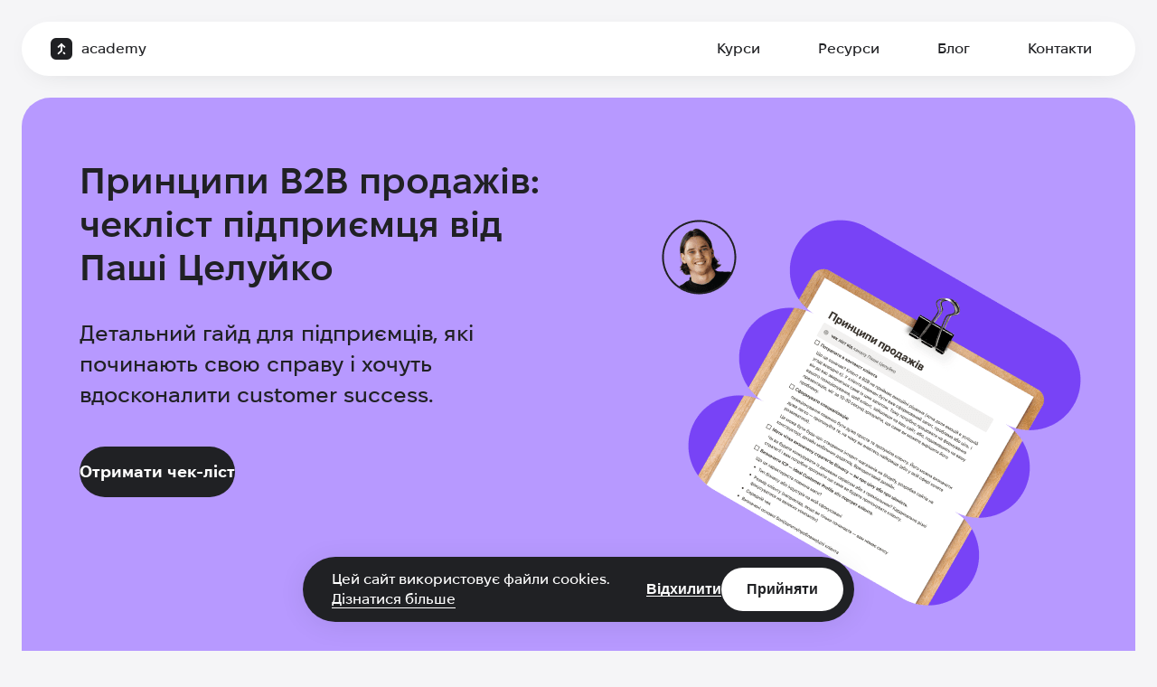

--- FILE ---
content_type: text/html; charset=UTF-8
request_url: https://merge.academy/resources/freebies/principles-of-b2b-sales
body_size: 6917
content:
<!DOCTYPE html><html lang="en"><head><meta charSet="utf-8"/><link rel="preload" as="font" href="/_next/static/media/5deadc02b0623269-s.p.woff2" crossorigin="" type="font/woff2"/><link rel="preload" as="font" href="/_next/static/media/ac7278b2ef335e0d-s.p.woff2" crossorigin="" type="font/woff2"/><link rel="preload" as="font" href="/_next/static/media/d3c7b079f536694a-s.p.woff2" crossorigin="" type="font/woff2"/><link rel="preload" as="font" href="/_next/static/media/f9783dfab50be627-s.p.woff2" crossorigin="" type="font/woff2"/><link rel="stylesheet" href="/_next/static/css/745a72dc5512fde8.css" data-precedence="next"/><link rel="stylesheet" href="/_next/static/css/08765e6986ac2ec9.css" data-precedence="next"/><link rel="stylesheet" href="/_next/static/css/514cdb5321305638.css" data-precedence="next"/><link rel="stylesheet" href="/_next/static/css/895d34c902f08157.css" data-precedence="next"/><link rel="stylesheet" href="/_next/static/css/1cceff12a4437857.css" data-precedence="next"/><link rel="stylesheet" href="/_next/static/css/76077a3c1bea95af.css" data-precedence="next"/><link rel="stylesheet" href="/_next/static/css/8a7016e1141373d2.css" data-precedence="next"/><meta name="next-size-adjust"/><title>Принципи B2B продажів: чекліст підприємця від Паші Целуйко</title><meta name="description" content="Принципи B2B продажів: чекліст підприємця від Паші Целуйко"/><meta name="viewport" content="width=device-width, initial-scale=1"/><meta property="og:title" content="Merge Academy – курси ІТ з працевлаштуванням від кращих менторів агенції Merge"/><meta property="og:description" content="Merge Academy – курси ІТ з працевлаштуванням від кращих менторів агенції Merge"/><meta property="og:image" content="http://localhost:3000/academy-og-image.png"/><meta name="twitter:card" content="summary"/><meta name="twitter:title" content="Merge Academy – курси ІТ з працевлаштуванням від кращих менторів агенції Merge"/><meta name="twitter:description" content="Merge Academy – курси ІТ з працевлаштуванням від кращих менторів агенції Merge"/><meta name="twitter:image" content="http://localhost:3000/academy-og-image.png"/><script src="/_next/static/chunks/polyfills-78c92fac7aa8fdd8.js" noModule=""></script></head><body class="__className_42f2dd"><header class="Navigation_container__Lx1jj"><a aria-label="logo" class="Logo_logo__d7Hit Logo_light__nnDYz" href="/"><span class="Logo_iconWrapper__HzAaX"><svg class="Logo_icon__wqDCY" viewBox="0 0 10 16" xmlns="http://www.w3.org/2000/svg"><path d="M5.96901 1.88457C5.96901 1.81375 5.89783 1.74292 5.82665 1.74292H4.17179C4.10061 1.74292 4.02943 1.81375 4.02943 1.88457V10.012L0.239256 13.7835C0.185873 13.8366 0.185873 13.9251 0.239256 13.9783L1.41368 15.1469C1.46706 15.2 1.55603 15.2 1.62721 15.1469L5.93342 10.8442C5.96901 10.8088 5.96901 10.7734 5.96901 10.7379V1.88457Z"></path><path d="M8.38952 15.1469L6.48553 13.2345C6.43215 13.1814 6.43215 13.0929 6.48553 13.0398L7.65995 11.8711C7.71334 11.818 7.80231 11.818 7.85569 11.8711L9.75968 13.7834C9.81306 13.8366 9.81306 13.9251 9.75968 13.9782L8.60305 15.1469C8.53187 15.2177 8.4429 15.2177 8.38952 15.1469Z"></path><path d="M8.29897 6.78935L5.09601 3.58443C5.04262 3.53131 4.95365 3.53131 4.88248 3.58443L1.6973 6.78935C1.64392 6.84247 1.55495 6.84247 1.48377 6.78935L0.327146 5.62071C0.273764 5.56759 0.273764 5.47905 0.327146 5.42593L4.90027 0.839889C4.95365 0.786769 5.04262 0.786769 5.1138 0.839889L9.68693 5.42593C9.74031 5.47905 9.74031 5.56759 9.68693 5.62071L8.5125 6.78935C8.44133 6.86018 8.35236 6.86018 8.29897 6.78935Z"></path></svg></span><span class="Logo_text__Y8byZ">academy</span></a><nav class="Navigation_linkWrapper__QyjYq"><div class="Navigation_link__AZJof Navigation_navLink__9OFQR"><a class="Tab_container___kEQC" href="/">Курси</a><div class="Navigation_popoverWrapper__PCNum"><div class="Navigation_popover__JrHOL"><a class="Tab_container___kEQC Navigation_link__AZJof Navigation_popoverLink__91jP_" href="/webflow">Webflow</a><a class="Tab_container___kEQC Navigation_link__AZJof Navigation_popoverLink__91jP_" href="/design">UI/UX design</a><a class="Tab_container___kEQC Navigation_link__AZJof Navigation_popoverLink__91jP_" href="/front-end">Front-End</a></div></div></div><div class="Navigation_link__AZJof Navigation_navLink__9OFQR"><a class="Tab_container___kEQC" href="/resources">Ресурси</a></div><div class="Navigation_link__AZJof Navigation_navLink__9OFQR"><a class="Tab_container___kEQC" href="/blog">Блог</a></div><div class="Navigation_link__AZJof Navigation_navLink__9OFQR"><a class="Tab_container___kEQC" href="#contacts">Контакти</a></div></nav><button aria-label="burger-menu" class="Navigation_burger__kgc3v"><div class="Navigation_barWrapper__IOSjC"><span class="Navigation_bar__pnv6_"></span><span class="Navigation_bar__pnv6_"></span><span class="Navigation_bar__pnv6_"></span></div></button><div class="Navigation_burgerMenu__ZQfr_"><div class="Navigation_burgerNavLinks__IWI5S"><a class="Tab_container___kEQC Navigation_burgerLink__v058d" href="/">Курси</a><div class="Navigation_burgerPopoverLinks__HgFQc"><a class="Tab_container___kEQC Navigation_burgerLink__v058d Navigation_burgerPopoverLink__M5_eW" href="/webflow">Webflow</a><a class="Tab_container___kEQC Navigation_burgerLink__v058d Navigation_burgerPopoverLink__M5_eW" href="/design">UI/UX design</a><a class="Tab_container___kEQC Navigation_burgerLink__v058d Navigation_burgerPopoverLink__M5_eW" href="/front-end">Front-End</a></div><a class="Tab_container___kEQC Navigation_burgerLink__v058d" href="/resources">Ресурси</a><a class="Tab_container___kEQC Navigation_burgerLink__v058d" href="/blog">Блог</a><a class="Tab_container___kEQC Navigation_burgerLink__v058d" href="#contacts">Контакти</a></div><div class="Navigation_socialLinks__R3XVm"><a target="_blank" class="Navigation_socialLink__Kfo4f" href="https://t.me/merge_academy_bot"><svg xmlns="http://www.w3.org/2000/svg" viewBox="0 0 24 24" class="Navigation_socialIcon__9P7Ky"><path d="M22 4.61234L18.8367 20.5609C18.8367 20.5609 18.3945 21.6668 17.1777 21.1359L9.84521 15.5238C10.8308 14.6378 18.4765 7.76393 18.8109 7.45221C19.3277 6.96978 19.007 6.68267 18.4062 7.04752L7.11276 14.2195L2.7557 12.7526C2.7557 12.7526 2.06975 12.5093 2.00374 11.9784C1.93733 11.4476 2.77796 11.1601 2.77796 11.1601L20.5402 4.19202C20.5402 4.19202 22 3.55061 22 4.61234Z"></path></svg></a><a target="_blank" class="Navigation_socialLink__Kfo4f" href="https://www.instagram.com/merge.academy.ua/"><svg xmlns="http://www.w3.org/2000/svg" viewBox="0 0 24 24" class="Navigation_socialIcon__9P7Ky"><path d="M16.5 3H7.5C5.02522 3 3 5.02434 3 7.5V16.5C3 18.9748 5.02522 21 7.5 21H16.5C18.9748 21 21 18.9748 21 16.5V7.5C21 5.02434 18.9748 3 16.5 3ZM12 15.7499C9.92864 15.7499 8.24993 14.0704 8.24993 12C8.24993 9.92864 9.92864 8.24993 12 8.24993C14.0704 8.24993 15.7501 9.92864 15.7501 12C15.7501 14.0704 14.0704 15.7499 12 15.7499ZM16.8751 8.24993C16.2532 8.24993 15.7501 7.74614 15.7501 7.12493C15.7501 6.50372 16.2532 5.99993 16.8751 5.99993C17.497 5.99993 18.0001 6.50372 18.0001 7.12493C18.0001 7.74614 17.497 8.24993 16.8751 8.24993Z"></path></svg></a><a target="_blank" class="Navigation_socialLink__Kfo4f" href="https://www.facebook.com/merge.academy.ua"><svg xmlns="http://www.w3.org/2000/svg" viewBox="0 0 24 24" class="Navigation_socialIcon__9P7Ky"><path d="M10.2619 12.4691C10.203 12.4691 8.9679 12.4695 8.39825 12.4689C8.10498 12.4687 8.00036 12.3634 8.00036 12.0682C7.99998 11.3101 7.99979 10.552 8.00036 9.79394C8.00054 9.50255 8.11117 9.39136 8.40069 9.39117C8.97034 9.39079 10.1987 9.39098 10.2619 9.39098C10.2619 9.33904 10.2617 8.24456 10.2619 7.74053C10.2623 6.99537 10.3952 6.28209 10.7738 5.629C11.1614 4.96053 11.7254 4.50264 12.4482 4.23788C12.9112 4.06818 13.3918 4.00049 13.8831 4.00012C14.4977 3.99974 15.1124 4.0003 15.7272 4.00143C15.9914 4.0018 16.1086 4.11862 16.1092 4.3847C16.1103 5.09779 16.1103 5.81088 16.1092 6.52379C16.1088 6.79268 15.9965 6.90068 15.7263 6.90368C15.2224 6.90912 14.7182 6.90575 14.2149 6.926C13.7066 6.926 13.4392 7.17426 13.4392 7.70041C13.427 8.25693 13.4342 8.81402 13.4342 9.39079C13.4818 9.39079 14.9284 9.39061 15.6046 9.39079C15.9117 9.39079 16.0167 9.49636 16.0167 9.80519C16.0167 10.5592 16.0165 11.3133 16.016 12.0673C16.0158 12.3716 15.9171 12.4687 15.6081 12.4689C14.932 12.4693 13.491 12.4691 13.428 12.4691V18.5716C13.428 18.8969 13.3256 19.0006 13.0046 19.0006C12.2219 19.0006 11.4391 19.0008 10.6564 19.0006C10.3727 19.0006 10.2621 18.8903 10.2621 18.6066C10.2619 16.6192 10.2619 12.5389 10.2619 12.4691Z"></path></svg></a><a target="_blank" class="Navigation_socialLink__Kfo4f" href="https://www.youtube.com/@mergeacademy2561"><svg xmlns="http://www.w3.org/2000/svg" viewBox="0 0 24 24" class="Navigation_socialIcon__9P7Ky"><path d="M21.8715 8.09122C21.8715 6.45064 20.5784 5.13088 18.9805 5.13088C16.8162 5.03646 14.6089 5 12.3531 5H11.6499C9.39961 5 7.18839 5.03646 5.02406 5.13125C3.43011 5.13125 2.13697 6.45829 2.13697 8.09887C2.03931 9.39639 1.99789 10.6943 2.00024 11.9922C1.99633 13.29 2.04061 14.5891 2.13307 15.8894C2.13307 17.53 3.4262 18.8607 5.02015 18.8607C7.29387 18.9592 9.6262 19.0029 11.9976 18.9993C14.3729 19.0065 16.6987 18.9604 18.975 18.8607C20.5729 18.8607 21.866 17.53 21.866 15.8894C21.9598 14.5879 22.0028 13.29 21.9989 11.9885C22.0077 10.6906 21.9653 9.39153 21.8715 8.09122ZM11.6218 14.5977C10.956 15.019 10.0872 14.5406 10.0872 13.7527V10.2197C10.0872 9.43203 10.9556 8.95357 11.6214 9.37439L14.4151 11.14C15.0359 11.5323 15.0361 12.4377 14.4155 12.8304L11.6218 14.5977Z"></path></svg></a></div></div></header><main><div class="Container_container__UEpy2 FreebiePage_container__ysf6B"><section class="FreebiesHeroBlock_container__F4fbO" style="background-color:#B799FF"><div class="FreebiesHeroBlock_content___ZH6q"><h1 class="FreebiesHeroBlock_title__2yXkN">Принципи B2B продажів: чекліст підприємця від Паші Целуйко</h1><p class="FreebiesHeroBlock_text__tIORH">Детальний гайд для підприємців, які починають свою справу і хочуть вдосконалити customer success.</p><a class="Button_button__Wcau8 Button_primary__LL8gJ Button_large__CTEba Button_dark__pCMYY" href="#get"><span class="Button_text__9sDO4">Отримати чек-ліст</span></a></div><div class="FreebiesHeroBlock_imageBox__umhXk"><img alt="Принципи B2B продажів: чекліст підприємця від Паші Целуйко" loading="lazy" decoding="async" data-nimg="fill" style="position:absolute;height:100%;width:100%;left:0;top:0;right:0;bottom:0;object-fit:contain;color:transparent" src="https://mergeacademy.s3.eu-central-1.amazonaws.com/principles_of_b2b_sales_header_69b9005659.png"/></div></section><section class="FreebiesPageIntroBlock_container__WSGAz"><div class="ResourcesAuthorsCard_container__Ce8Gd FreebiesPageIntroBlock_authors__ul__X" style="background-color:#A4FFA3"><h3 class="ResourcesAuthorsCard_title__hlBbs">Від авторів</h3><div class="ResourcesAuthorsCard_list__TJMi2"><div class="MessageCard_container__9rleh ResourcesAuthorsCard_card__RU6g7"><div class="MessageCard_head__EOAg8"><div class="MessageCard_photoWrapper__A8qKl"><img alt="Павло Целуйко" loading="lazy" decoding="async" data-nimg="fill" style="position:absolute;height:100%;width:100%;left:0;top:0;right:0;bottom:0;color:transparent" src="https://mergeacademy.s3.eu-central-1.amazonaws.com/P_Tseluiko_854a91d69c.png"/></div><div><p class="MessageCard_name__k2_fF">Павло Целуйко</p><span class="MentorsTag_tag__FQsxM MessageCard_tag__D_ZNS" style="color:#7843F6">CEO</span></div></div><p class="MessageCard_text__obuHM">Я збирав цей чекліст за роки роботи над агенцією Merge і тепер дарую його вам!</p></div><div class="MessageCard_container__9rleh ResourcesAuthorsCard_card__RU6g7"><div class="MessageCard_head__EOAg8"><div class="MessageCard_photoWrapper__A8qKl"><img alt="Елізабет Гилюк" loading="lazy" decoding="async" data-nimg="fill" style="position:absolute;height:100%;width:100%;left:0;top:0;right:0;bottom:0;color:transparent" src="https://mergeacademy.s3.eu-central-1.amazonaws.com/E_Hyliuk_9b073675a4.png"/></div><div><p class="MessageCard_name__k2_fF">Елізабет Гилюк</p><span class="MentorsTag_tag__FQsxM MessageCard_tag__D_ZNS" style="color:#FF784E">Head of Design</span></div></div><p class="MessageCard_text__obuHM">Цей чекліст для всіх, хто хоче вивести свою справу на новий рівень!</p></div></div></div><div class="ResourcesIntroCard_container__8F16c FreebiesPageIntroBlock_intro__iLbiq" style="background-color:#E4E8EE"><h2 class="ResourcesIntroCard_title__C4VTR">Що всередині чекліста?</h2><ul class="ResourcesIntroCard_list__GsdYq"><li><div class="IntroTitleCard_container__I4x5x"><span class="IntroTitleCard_text__PzsrY">Покроковий чекліст по продажам</span></div></li><li><div class="IntroTitleCard_container__I4x5x"><span class="IntroTitleCard_text__PzsrY">Як визначити ICP — Ideal Customer Profile</span></div></li><li><div class="IntroTitleCard_container__I4x5x"><span class="IntroTitleCard_text__PzsrY">Головні принципи сustomer success</span></div></li><li><div class="IntroTitleCard_container__I4x5x"><span class="IntroTitleCard_text__PzsrY">Формування спеціалізації</span></div></li><li><div class="IntroTitleCard_container__I4x5x"><span class="IntroTitleCard_text__PzsrY">Основні правила фоллоу-апів</span></div></li></ul></div></section><section id="get" class="FreebiePageGetChecklist_container__rncb5"><div class="FreebiePageGetChecklist_imageBox__AHlhk"><img alt="Отримай чекліст безкоштовно!" loading="lazy" decoding="async" data-nimg="fill" style="position:absolute;height:100%;width:100%;left:0;top:0;right:0;bottom:0;object-fit:contain;color:transparent" src="https://mergeacademy.s3.eu-central-1.amazonaws.com/freebie_page_modal_1_c5e4450784.png"/></div><div class="FreebiePageGetChecklist_content__rNMpt"><h2 class="FreebiePageGetChecklist_title__Uq9CM">Отримай чекліст безкоштовно!</h2><p class="FreebiePageGetChecklist_subtitle__3e933">Для цього залиш нам свої дані:</p><form class="FreebiePageGetChecklist_form__umsu7"><div class="Input_container__9tau2 Input_large___0l6W"><input class="Input_input__DzOdn" placeholder="Ім’я та прізвище" value=""/></div><div class="Input_container__9tau2 Input_large___0l6W"><input class="Input_input__DzOdn" placeholder="Електронна адреса" value=""/></div><button type="submit" class="Button_button__Wcau8 Button_primary__LL8gJ Button_large__CTEba Button_dark__pCMYY"><span class="Button_text__9sDO4">Надішліть мені!</span></button></form></div></section></div></main><div class="Container_container__UEpy2"><footer class="Footer_container__mMlo0"><div class="Footer_header__JP3cZ"><a class="Footer_headerTitle__1SgxF" href="https://t.me/merge_academy_bot">Підтримка в Telegram</a></div><div class="Footer_social__1HUum" id="contacts"><ul class="Footer_socialLinksWrapper__3M9La"><li class="Footer_socialLink__HArzN"><a target="_blank" href="https://t.me/merge_academy_bot">Telegram</a></li><li class="Footer_socialLink__HArzN"><a target="_blank" href="https://www.instagram.com/merge.academy.ua/">Instagram</a></li><li class="Footer_socialLink__HArzN"><a target="_blank" href="https://www.facebook.com/merge.academy.ua">Facebook</a></li><li class="Footer_socialLink__HArzN"><a target="_blank" href="https://www.youtube.com/@mergeacademy2561">Youtube</a></li></ul><a class="Footer_socialLink__HArzN Footer_socialLinkMr__lTh2R" href="mailto:hello@merge.academy">hello@merge.academy</a></div><ul class="Footer_links__5rizl"><li class="Footer_navLink__yMZju"><a href="/resources">Ресурси</a></li><li class="Footer_navLink__yMZju"><a href="/blog">Блог</a></li></ul><div class="Footer_copy__Ve3EH"><a class="Footer_copyText__SvDpM" href="/privacy-policy">Політика конфіденційності</a><span class="Footer_copyText__SvDpM">|</span><a class="Footer_copyText__SvDpM" href="/terms">Оферта</a><p class="Footer_copyText__SvDpM">© 2023, Merge.Academy</p></div></footer></div><div class="CookieBanner_container__KIQc0"></div><script src="/_next/static/chunks/webpack-56b2bdfc70034333.js" async=""></script><script src="/_next/static/chunks/dcdd5c4d-7d8afe9a4da704e6.js" async=""></script><script src="/_next/static/chunks/330-9962fa81777ba1ec.js" async=""></script><script src="/_next/static/chunks/main-app-17ea12c2bb54e03a.js" async=""></script><script>(self.__next_f=self.__next_f||[]).push([0])</script><script>self.__next_f.push([1,"1:HL[\"/_next/static/media/5deadc02b0623269-s.p.woff2\",{\"as\":\"font\",\"type\":\"font/woff2\"}]\n2:HL[\"/_next/static/media/ac7278b2ef335e0d-s.p.woff2\",{\"as\":\"font\",\"type\":\"font/woff2\"}]\n3:HL[\"/_next/static/media/d3c7b079f536694a-s.p.woff2\",{\"as\":\"font\",\"type\":\"font/woff2\"}]\n4:HL[\"/_next/static/media/f9783dfab50be627-s.p.woff2\",{\"as\":\"font\",\"type\":\"font/woff2\"}]\n5:HL[\"/_next/static/css/745a72dc5512fde8.css\",{\"as\":\"style\"}]\n0:\"$L6\"\n"])</script><script>self.__next_f.push([1,"7:HL[\"/_next/static/css/08765e6986ac2ec9.css\",{\"as\":\"style\"}]\n8:HL[\"/_next/static/css/514cdb5321305638.css\",{\"as\":\"style\"}]\n9:HL[\"/_next/static/css/895d34c902f08157.css\",{\"as\":\"style\"}]\na:HL[\"/_next/static/css/1cceff12a4437857.css\",{\"as\":\"style\"}]\nb:HL[\"/_next/static/css/76077a3c1bea95af.css\",{\"as\":\"style\"}]\nc:HL[\"/_next/static/css/8a7016e1141373d2.css\",{\"as\":\"style\"}]\n"])</script><script>self.__next_f.push([1,"d:I{\"id\":\"57309\",\"chunks\":[\"272:static/chunks/webpack-56b2bdfc70034333.js\",\"126:static/chunks/dcdd5c4d-7d8afe9a4da704e6.js\",\"330:static/chunks/330-9962fa81777ba1ec.js\"],\"name\":\"\",\"async\":false}\nf:I{\"id\":\"10055\",\"chunks\":[\"272:static/chunks/webpack-56b2bdfc70034333.js\",\"126:static/chunks/dcdd5c4d-7d8afe9a4da704e6.js\",\"330:static/chunks/330-9962fa81777ba1ec.js\"],\"name\":\"\",\"async\":false}\n"])</script><script>self.__next_f.push([1,"11:I{\"id\":\"89900\",\"chunks\":[\"943:static/chunks/ad454a76-75ee355830f2d6b7.js\",\"186:static/chunks/4d66c1ca-7efcbb7ceb16e90e.js\",\"921:static/chunks/921-e173a25f1212021c.js\",\"685:static/chunks/685-5d5310f5fc48b0f2.js\",\"18:static/chunks/18-18b33a9d319941cd.js\",\"759:static/chunks/759-4d728b6625980cea.js\",\"292:static/chunks/292-5ff9407d0e8c8c03.js\",\"139:static/chunks/139-af7240c84112c968.js\",\"873:static/chunks/873-1999ef6feda3ecfa.js\",\"221:static/chunks/221-27ac589b2df771c6.js\",\"978:static/chunks/978-19b8f2c7c68df7f5.js\",\"296:static/chunks/296-f7afe7cca7dda414.js\",\"160:static/chunks/app/not-found-8b03acf561795688.js\"],\"name\":\"\",\"async\":false}\n"])</script><script>self.__next_f.push([1,"12:I{\"id\":\"8868\",\"chunks\":[\"921:static/chunks/921-e173a25f1212021c.js\",\"139:static/chunks/139-af7240c84112c968.js\",\"185:static/chunks/app/layout-27523d2601b6d3c8.js\"],\"name\":\"CookieBanner\",\"async\":false}\n13:I{\"id\":\"59364\",\"chunks\":[\"272:static/chunks/webpack-56b2bdfc70034333.js\",\"126:static/chunks/dcdd5c4d-7d8afe9a4da704e6.js\",\"330:static/chunks/330-9962fa81777ba1ec.js\"],\"name\":\"\",\"async\":false}\n14:I{\"id\":\"69548\",\"chunks\":[\"272:static/chunks/webpack-56b2bdfc70034333.js\",\"126:static/chunks/dcdd5c4d-7d8afe9a4"])</script><script>self.__next_f.push([1,"da704e6.js\",\"330:static/chunks/330-9962fa81777ba1ec.js\"],\"name\":\"\",\"async\":false}\n"])</script><script>self.__next_f.push([1,"15:I{\"id\":\"37851\",\"chunks\":[\"943:static/chunks/ad454a76-75ee355830f2d6b7.js\",\"186:static/chunks/4d66c1ca-7efcbb7ceb16e90e.js\",\"921:static/chunks/921-e173a25f1212021c.js\",\"685:static/chunks/685-5d5310f5fc48b0f2.js\",\"18:static/chunks/18-18b33a9d319941cd.js\",\"759:static/chunks/759-4d728b6625980cea.js\",\"139:static/chunks/139-af7240c84112c968.js\",\"873:static/chunks/873-1999ef6feda3ecfa.js\",\"221:static/chunks/221-27ac589b2df771c6.js\",\"152:static/chunks/app/(app)/resources/webinars/[url]/page-3b3e6fdb29c28107.js\"],\"name\":\"Navigation\",\"async\":false}\n"])</script><script>self.__next_f.push([1,"17:I{\"id\":\"24500\",\"chunks\":[\"943:static/chunks/ad454a76-75ee355830f2d6b7.js\",\"921:static/chunks/921-e173a25f1212021c.js\",\"685:static/chunks/685-5d5310f5fc48b0f2.js\",\"139:static/chunks/139-af7240c84112c968.js\",\"873:static/chunks/873-1999ef6feda3ecfa.js\",\"814:static/chunks/app/(app)/layout-c7d7306d98658116.js\"],\"name\":\"Footer\",\"async\":false}\n"])</script><script>self.__next_f.push([1,"6:[[[\"$\",\"link\",\"0\",{\"rel\":\"stylesheet\",\"href\":\"/_next/static/css/745a72dc5512fde8.css\",\"precedence\":\"next\"}]],[\"$\",\"$Ld\",null,{\"buildId\":\"_Szeub8ZM6XFFYSagFwAK\",\"assetPrefix\":\"\",\"initialCanonicalUrl\":\"/resources/freebies/principles-of-b2b-sales\",\"initialTree\":[\"\",{\"children\":[\"(app)\",{\"children\":[\"resources\",{\"children\":[\"freebies\",{\"children\":[[\"url\",\"principles-of-b2b-sales\",\"d\"],{\"children\":[\"__PAGE__?{\\\"url\\\":\\\"principles-of-b2b-sales\\\"}\",{}]}]}]}]}]},\"$undefined\",\"$undefined\",true],\"initialHead\":[\"$Le\",[\"$\",\"meta\",null,{\"name\":\"next-size-adjust\"}]],\"globalErrorComponent\":\"$f\",\"notFound\":[\"$\",\"html\",null,{\"lang\":\"en\",\"children\":[\"$\",\"body\",null,{\"className\":\"__className_42f2dd\",\"children\":[[\"$L10\",[[\"$\",\"link\",\"0\",{\"rel\":\"stylesheet\",\"href\":\"/_next/static/css/08765e6986ac2ec9.css\",\"precedence\":\"$undefined\"}],[\"$\",\"link\",\"1\",{\"rel\":\"stylesheet\",\"href\":\"/_next/static/css/895d34c902f08157.css\",\"precedence\":\"$undefined\"}],[\"$\",\"link\",\"2\",{\"rel\":\"stylesheet\",\"href\":\"/_next/static/css/1cceff12a4437857.css\",\"precedence\":\"$undefined\"}],[\"$\",\"link\",\"3\",{\"rel\":\"stylesheet\",\"href\":\"/_next/static/css/76077a3c1bea95af.css\",\"precedence\":\"$undefined\"}]],[\"$\",\"$L11\",null,{}]],[\"$\",\"$L12\",null,{}]]}]}],\"asNotFound\":false,\"children\":[[\"$\",\"html\",null,{\"lang\":\"en\",\"children\":[\"$\",\"body\",null,{\"className\":\"__className_42f2dd\",\"children\":[[\"$\",\"$L13\",null,{\"parallelRouterKey\":\"children\",\"segmentPath\":[\"children\"],\"error\":\"$undefined\",\"errorStyles\":\"$undefined\",\"loading\":\"$undefined\",\"loadingStyles\":\"$undefined\",\"hasLoading\":false,\"template\":[\"$\",\"$L14\",null,{}],\"templateStyles\":\"$undefined\",\"notFound\":[\"$\",\"$L11\",null,{}],\"notFoundStyles\":[[\"$\",\"link\",\"0\",{\"rel\":\"stylesheet\",\"href\":\"/_next/static/css/08765e6986ac2ec9.css\",\"precedence\":\"$undefined\"}],[\"$\",\"link\",\"1\",{\"rel\":\"stylesheet\",\"href\":\"/_next/static/css/895d34c902f08157.css\",\"precedence\":\"$undefined\"}],[\"$\",\"link\",\"2\",{\"rel\":\"stylesheet\",\"href\":\"/_next/static/css/1cceff12a4437857.css\",\"precedence\":\"$undefined\"}],[\"$\",\"link\",\"3\",{\"rel\":\"stylesheet\",\"href\":\"/_next/static/css/76077a3c1bea95af.css\",\"precedence\":\"$undefined\"}]],\"childProp\":{\"current\":[[[\"$\",\"$L15\",null,{}],[\"$\",\"main\",null,{\"children\":[\"$\",\"$L13\",null,{\"parallelRouterKey\":\"children\",\"segmentPath\":[\"children\",\"(app)\",\"children\"],\"error\":\"$undefined\",\"errorStyles\":\"$undefined\",\"loading\":\"$undefined\",\"loadingStyles\":\"$undefined\",\"hasLoading\":false,\"template\":[\"$\",\"$L14\",null,{}],\"templateStyles\":\"$undefined\",\"notFound\":\"$undefined\",\"notFoundStyles\":\"$undefined\",\"childProp\":{\"current\":[\"$\",\"$L13\",null,{\"parallelRouterKey\":\"children\",\"segmentPath\":[\"children\",\"(app)\",\"children\",\"resources\",\"children\"],\"error\":\"$undefined\",\"errorStyles\":\"$undefined\",\"loading\":\"$undefined\",\"loadingStyles\":\"$undefined\",\"hasLoading\":false,\"template\":[\"$\",\"$L14\",null,{}],\"templateStyles\":\"$undefined\",\"notFound\":\"$undefined\",\"notFoundStyles\":\"$undefined\",\"childProp\":{\"current\":[\"$\",\"$L13\",null,{\"parallelRouterKey\":\"children\",\"segmentPath\":[\"children\",\"(app)\",\"children\",\"resources\",\"children\",\"freebies\",\"children\"],\"error\":\"$undefined\",\"errorStyles\":\"$undefined\",\"loading\":\"$undefined\",\"loadingStyles\":\"$undefined\",\"hasLoading\":false,\"template\":[\"$\",\"$L14\",null,{}],\"templateStyles\":\"$undefined\",\"notFound\":\"$undefined\",\"notFoundStyles\":\"$undefined\",\"childProp\":{\"current\":[\"$\",\"$L13\",null,{\"parallelRouterKey\":\"children\",\"segmentPath\":[\"children\",\"(app)\",\"children\",\"resources\",\"children\",\"freebies\",\"children\",[\"url\",\"principles-of-b2b-sales\",\"d\"],\"children\"],\"error\":\"$undefined\",\"errorStyles\":\"$undefined\",\"loading\":\"$undefined\",\"loadingStyles\":\"$undefined\",\"hasLoading\":false,\"template\":[\"$\",\"$L14\",null,{}],\"templateStyles\":\"$undefined\",\"notFound\":\"$undefined\",\"notFoundStyles\":\"$undefined\",\"childProp\":{\"current\":[\"$L16\",null],\"segment\":\"__PAGE__?{\\\"url\\\":\\\"principles-of-b2b-sales\\\"}\"},\"styles\":[[\"$\",\"link\",\"0\",{\"rel\":\"stylesheet\",\"href\":\"/_next/static/css/895d34c902f08157.css\",\"precedence\":\"next\"}],[\"$\",\"link\",\"1\",{\"rel\":\"stylesheet\",\"href\":\"/_next/static/css/1cceff12a4437857.css\",\"precedence\":\"next\"}],[\"$\",\"link\",\"2\",{\"rel\":\"stylesheet\",\"href\":\"/_next/static/css/76077a3c1bea95af.css\",\"precedence\":\"next\"}],[\"$\",\"link\",\"3\",{\"rel\":\"stylesheet\",\"href\":\"/_next/static/css/8a7016e1141373d2.css\",\"precedence\":\"next\"}]]}],\"segment\":[\"url\",\"principles-of-b2b-sales\",\"d\"]},\"styles\":[]}],\"segment\":\"freebies\"},\"styles\":[]}],\"segment\":\"resources\"},\"styles\":[]}]}],[\"$\",\"$L17\",null,{}]],null],\"segment\":\"(app)\"},\"styles\":[[\"$\",\"link\",\"0\",{\"rel\":\"stylesheet\",\"href\":\"/_next/static/css/08765e6986ac2ec9.css\",\"precedence\":\"next\"}],[\"$\",\"link\",\"1\",{\"rel\":\"stylesheet\",\"href\":\"/_next/static/css/514cdb5321305638.css\",\"precedence\":\"next\"}]]}],[\"$\",\"$L12\",null,{}]]}]}],null]}]]\n"])</script><script>self.__next_f.push([1,"10:[[\"$\",\"meta\",\"0\",{\"charSet\":\"utf-8\"}],[\"$\",\"meta\",\"1\",{\"name\":\"viewport\",\"content\":\"width=device-width, initial-scale=1\"}]]\n"])</script><script>self.__next_f.push([1,"18:I{\"id\":\"57649\",\"chunks\":[\"943:static/chunks/ad454a76-75ee355830f2d6b7.js\",\"186:static/chunks/4d66c1ca-7efcbb7ceb16e90e.js\",\"921:static/chunks/921-e173a25f1212021c.js\",\"685:static/chunks/685-5d5310f5fc48b0f2.js\",\"18:static/chunks/18-18b33a9d319941cd.js\",\"759:static/chunks/759-4d728b6625980cea.js\",\"292:static/chunks/292-5ff9407d0e8c8c03.js\",\"139:static/chunks/139-af7240c84112c968.js\",\"873:static/chunks/873-1999ef6feda3ecfa.js\",\"221:static/chunks/221-27ac589b2df771c6.js\",\"978:static/chunks/978-19b8f2c7c68df7f5.js\",\"296:static/chunks/296-f7afe7cca7dda414.js\",\"707:static/chunks/app/(app)/resources/freebies/[url]/page-8d624a8d1eb04cb9.js\"],\"name\":\"FreebiesHeroBlock\",\"async\":false}\n"])</script><script>self.__next_f.push([1,"19:I{\"id\":\"94159\",\"chunks\":[\"943:static/chunks/ad454a76-75ee355830f2d6b7.js\",\"186:static/chunks/4d66c1ca-7efcbb7ceb16e90e.js\",\"921:static/chunks/921-e173a25f1212021c.js\",\"685:static/chunks/685-5d5310f5fc48b0f2.js\",\"18:static/chunks/18-18b33a9d319941cd.js\",\"759:static/chunks/759-4d728b6625980cea.js\",\"139:static/chunks/139-af7240c84112c968.js\",\"873:static/chunks/873-1999ef6feda3ecfa.js\",\"221:static/chunks/221-27ac589b2df771c6.js\",\"152:static/chunks/app/(app)/resources/webinars/[url]/page-3b3e6fdb29c28107.js\"],\"name\":\"\",\"async\":false}\n"])</script><script>self.__next_f.push([1,"1a:I{\"id\":\"95265\",\"chunks\":[\"943:static/chunks/ad454a76-75ee355830f2d6b7.js\",\"186:static/chunks/4d66c1ca-7efcbb7ceb16e90e.js\",\"921:static/chunks/921-e173a25f1212021c.js\",\"685:static/chunks/685-5d5310f5fc48b0f2.js\",\"18:static/chunks/18-18b33a9d319941cd.js\",\"759:static/chunks/759-4d728b6625980cea.js\",\"292:static/chunks/292-5ff9407d0e8c8c03.js\",\"139:static/chunks/139-af7240c84112c968.js\",\"873:static/chunks/873-1999ef6feda3ecfa.js\",\"221:static/chunks/221-27ac589b2df771c6.js\",\"978:static/chunks/978-19b8f2c7c68df7f5.js\",\"296:static/chunks/296-f7afe7cca7dda414.js\",\"707:static/chunks/app/(app)/resources/freebies/[url]/page-8d624a8d1eb04cb9.js\"],\"name\":\"FreebiePageGetChecklist\",\"async\":false}\n"])</script><script>self.__next_f.push([1,"16:[\"$\",\"div\",null,{\"className\":\"Container_container__UEpy2 FreebiePage_container__ysf6B\",\"children\":[[\"$\",\"$L18\",null,{\"title\":\"Принципи B2B продажів: чекліст підприємця від Паші Целуйко\",\"text\":\"Детальний гайд для підприємців, які починають свою справу і хочуть вдосконалити customer success.\",\"image\":\"https://mergeacademy.s3.eu-central-1.amazonaws.com/principles_of_b2b_sales_header_69b9005659.png\",\"buttonText\":\"Отримати чек-ліст\",\"bgColor\":\"#B799FF\",\"href\":\"#get\"}],[\"$\",\"section\",null,{\"className\":\"FreebiesPageIntroBlock_container__WSGAz\",\"children\":[[\"$\",\"div\",null,{\"className\":\"ResourcesAuthorsCard_container__Ce8Gd FreebiesPageIntroBlock_authors__ul__X\",\"style\":{\"backgroundColor\":\"#A4FFA3\"},\"children\":[[\"$\",\"h3\",null,{\"className\":\"ResourcesAuthorsCard_title__hlBbs\",\"children\":\"Від авторів\"}],[\"$\",\"div\",null,{\"className\":\"ResourcesAuthorsCard_list__TJMi2\",\"children\":[[\"$\",\"div\",null,{\"className\":\"MessageCard_container__9rleh ResourcesAuthorsCard_card__RU6g7\",\"children\":[[\"$\",\"div\",null,{\"className\":\"MessageCard_head__EOAg8\",\"children\":[[\"$\",\"div\",null,{\"className\":\"MessageCard_photoWrapper__A8qKl\",\"children\":[\"$\",\"$L19\",null,{\"src\":\"https://mergeacademy.s3.eu-central-1.amazonaws.com/P_Tseluiko_854a91d69c.png\",\"alt\":\"Павло Целуйко\",\"fill\":true,\"unoptimized\":true,\"quality\":100}]}],[\"$\",\"div\",null,{\"className\":\"$undefined\",\"children\":[[\"$\",\"p\",null,{\"className\":\"MessageCard_name__k2_fF\",\"children\":\"Павло Целуйко\"}],[\"$\",\"span\",null,{\"className\":\"MentorsTag_tag__FQsxM MessageCard_tag__D_ZNS\",\"style\":{\"color\":\"#7843F6\"},\"children\":\"CEO\"}]]}]]}],[\"$\",\"p\",null,{\"className\":\"MessageCard_text__obuHM\",\"children\":\"Я збирав цей чекліст за роки роботи над агенцією Merge і тепер дарую його вам!\"}]]}],[\"$\",\"div\",null,{\"className\":\"MessageCard_container__9rleh ResourcesAuthorsCard_card__RU6g7\",\"children\":[[\"$\",\"div\",null,{\"className\":\"MessageCard_head__EOAg8\",\"children\":[[\"$\",\"div\",null,{\"className\":\"MessageCard_photoWrapper__A8qKl\",\"children\":[\"$\",\"$L19\",null,{\"src\":\"https://mergeacademy.s3.eu-central-1.amazonaws.com/E_Hyliuk_9b073675a4.png\",\"alt\":\"Елізабет Гилюк\",\"fill\":true,\"unoptimized\":true,\"quality\":100}]}],[\"$\",\"div\",null,{\"className\":\"$undefined\",\"children\":[[\"$\",\"p\",null,{\"className\":\"MessageCard_name__k2_fF\",\"children\":\"Елізабет Гилюк\"}],[\"$\",\"span\",null,{\"className\":\"MentorsTag_tag__FQsxM MessageCard_tag__D_ZNS\",\"style\":{\"color\":\"#FF784E\"},\"children\":\"Head of Design\"}]]}]]}],[\"$\",\"p\",null,{\"className\":\"MessageCard_text__obuHM\",\"children\":\"Цей чекліст для всіх, хто хоче вивести свою справу на новий рівень!\"}]]}]]}]]}],[\"$\",\"div\",null,{\"className\":\"ResourcesIntroCard_container__8F16c FreebiesPageIntroBlock_intro__iLbiq\",\"style\":{\"backgroundColor\":\"#E4E8EE\"},\"children\":[[\"$\",\"h2\",null,{\"className\":\"ResourcesIntroCard_title__C4VTR\",\"children\":\"Що всередині чекліста?\"}],[\"$\",\"ul\",null,{\"className\":\"ResourcesIntroCard_list__GsdYq\",\"children\":[[\"$\",\"li\",\"Покроковий чекліст по продажам\",{\"children\":[\"$\",\"div\",null,{\"className\":\"IntroTitleCard_container__I4x5x\",\"children\":[\"$\",\"span\",null,{\"className\":\"IntroTitleCard_text__PzsrY\",\"children\":\"Покроковий чекліст по продажам\"}]}]}],[\"$\",\"li\",\"Як визначити ICP — Ideal Customer Profile\",{\"children\":[\"$\",\"div\",null,{\"className\":\"IntroTitleCard_container__I4x5x\",\"children\":[\"$\",\"span\",null,{\"className\":\"IntroTitleCard_text__PzsrY\",\"children\":\"Як визначити ICP — Ideal Customer Profile\"}]}]}],[\"$\",\"li\",\"Головні принципи сustomer success\",{\"children\":[\"$\",\"div\",null,{\"className\":\"IntroTitleCard_container__I4x5x\",\"children\":[\"$\",\"span\",null,{\"className\":\"IntroTitleCard_text__PzsrY\",\"children\":\"Головні принципи сustomer success\"}]}]}],[\"$\",\"li\",\"Формування спеціалізації\",{\"children\":[\"$\",\"div\",null,{\"className\":\"IntroTitleCard_container__I4x5x\",\"children\":[\"$\",\"span\",null,{\"className\":\"IntroTitleCard_text__PzsrY\",\"children\":\"Формування спеціалізації\"}]}]}],[\"$\",\"li\",\"Основні правила фоллоу-апів\",{\"children\":[\"$\",\"div\",null,{\"className\":\"IntroTitleCard_container__I4x5x\",\"children\":[\"$\",\"span\",null,{\"className\":\"IntroTitleCard_text__PzsrY\",\"children\":\"Основні правила фоллоу-апів\"}]}]}]]}]]}]]}],[\"$\",\"$L1a\",null,{\"image\":\"https://mergeacademy.s3.eu-central-1.amazonaws.com/freebie_page_modal_1_c5e4450784.png\",\"title\":\"Отримай чекліст безкоштовно!\",\"description\":\"Для цього залиш нам свої дані:\",\"slug\":\"principles-of-b2b-sales\"}]]}]\n"])</script><script>self.__next_f.push([1,"e:[[\"$\",\"meta\",\"0\",{\"charSet\":\"utf-8\"}],[\"$\",\"title\",\"1\",{\"children\":\"Принципи B2B продажів: чекліст підприємця від Паші Целуйко\"}],[\"$\",\"meta\",\"2\",{\"name\":\"description\",\"content\":\"Принципи B2B продажів: чекліст підприємця від Паші Целуйко\"}],[\"$\",\"meta\",\"3\",{\"name\":\"viewport\",\"content\":\"width=device-width, initial-scale=1\"}],[\"$\",\"meta\",\"4\",{\"property\":\"og:title\",\"content\":\"Merge Academy – курси ІТ з працевлаштуванням від кращих менторів агенції Merge\"}],[\"$\",\"meta\",\"5\",{\"property\":\"og:description\",\"content\":\"Merge Academy – курси ІТ з працевлаштуванням від кращих менторів агенції Merge\"}],[\"$\",\"meta\",\"6\",{\"property\":\"og:image\",\"content\":\"http://localhost:3000/academy-og-image.png\"}],[\"$\",\"meta\",\"7\",{\"name\":\"twitter:card\",\"content\":\"summary\"}],[\"$\",\"meta\",\"8\",{\"name\":\"twitter:title\",\"content\":\"Merge Academy – курси ІТ з працевлаштуванням від кращих менторів агенції Merge\"}],[\"$\",\"meta\",\"9\",{\"name\":\"twitter:description\",\"content\":\"Merge Academy – курси ІТ з працевлаштуванням від кращих менторів агенції Merge\"}],[\"$\",\"meta\",\"10\",{\"name\":\"twitter:image\",\"content\":\"http://localhost:3000/academy-og-image.png\"}]]\n"])</script></body></html>

--- FILE ---
content_type: text/html; charset=UTF-8
request_url: https://merge.academy/?_rsc=4d8c1e0
body_size: 16589
content:
<!DOCTYPE html><html lang="en"><head><meta charSet="utf-8"/><link rel="preload" as="font" href="/_next/static/media/5deadc02b0623269-s.p.woff2" crossorigin="" type="font/woff2"/><link rel="preload" as="font" href="/_next/static/media/ac7278b2ef335e0d-s.p.woff2" crossorigin="" type="font/woff2"/><link rel="preload" as="font" href="/_next/static/media/d3c7b079f536694a-s.p.woff2" crossorigin="" type="font/woff2"/><link rel="preload" as="font" href="/_next/static/media/f9783dfab50be627-s.p.woff2" crossorigin="" type="font/woff2"/><link rel="stylesheet" href="/_next/static/css/745a72dc5512fde8.css" data-precedence="next"/><link rel="stylesheet" href="/_next/static/css/08765e6986ac2ec9.css" data-precedence="next"/><link rel="stylesheet" href="/_next/static/css/895d34c902f08157.css" data-precedence="next"/><link rel="stylesheet" href="/_next/static/css/1cceff12a4437857.css" data-precedence="next"/><link rel="stylesheet" href="/_next/static/css/76077a3c1bea95af.css" data-precedence="next"/><link rel="stylesheet" href="/_next/static/css/df7655ba84944531.css" data-precedence="next"/><title>Merge Academy – курси ІТ з працевлаштуванням від кращих менторів агенції Merge</title><meta name="description" content="Онлайн-курси IT для всіх, хто хоче навчитися спеціальностям майбутнього"/><meta name="viewport" content="width=device-width, initial-scale=1"/><meta property="og:title" content="Merge Academy – курси ІТ з працевлаштуванням від кращих менторів агенції Merge"/><meta property="og:description" content="Merge Academy – курси ІТ з працевлаштуванням від кращих менторів агенції Merge"/><meta property="og:image" content="http://localhost:3000/academy-og-image.png"/><meta name="twitter:card" content="summary"/><meta name="twitter:title" content="Merge Academy – курси ІТ з працевлаштуванням від кращих менторів агенції Merge"/><meta name="twitter:description" content="Merge Academy – курси ІТ з працевлаштуванням від кращих менторів агенції Merge"/><meta name="twitter:image" content="http://localhost:3000/academy-og-image.png"/><meta name="next-size-adjust"/><script src="/_next/static/chunks/polyfills-78c92fac7aa8fdd8.js" noModule=""></script></head><body class="__className_42f2dd"><header class="Navigation_container__Lx1jj"><a aria-label="logo" class="Logo_logo__d7Hit Logo_light__nnDYz" href="/"><span class="Logo_iconWrapper__HzAaX"><svg class="Logo_icon__wqDCY" viewBox="0 0 10 16" xmlns="http://www.w3.org/2000/svg"><path d="M5.96901 1.88457C5.96901 1.81375 5.89783 1.74292 5.82665 1.74292H4.17179C4.10061 1.74292 4.02943 1.81375 4.02943 1.88457V10.012L0.239256 13.7835C0.185873 13.8366 0.185873 13.9251 0.239256 13.9783L1.41368 15.1469C1.46706 15.2 1.55603 15.2 1.62721 15.1469L5.93342 10.8442C5.96901 10.8088 5.96901 10.7734 5.96901 10.7379V1.88457Z"></path><path d="M8.38952 15.1469L6.48553 13.2345C6.43215 13.1814 6.43215 13.0929 6.48553 13.0398L7.65995 11.8711C7.71334 11.818 7.80231 11.818 7.85569 11.8711L9.75968 13.7834C9.81306 13.8366 9.81306 13.9251 9.75968 13.9782L8.60305 15.1469C8.53187 15.2177 8.4429 15.2177 8.38952 15.1469Z"></path><path d="M8.29897 6.78935L5.09601 3.58443C5.04262 3.53131 4.95365 3.53131 4.88248 3.58443L1.6973 6.78935C1.64392 6.84247 1.55495 6.84247 1.48377 6.78935L0.327146 5.62071C0.273764 5.56759 0.273764 5.47905 0.327146 5.42593L4.90027 0.839889C4.95365 0.786769 5.04262 0.786769 5.1138 0.839889L9.68693 5.42593C9.74031 5.47905 9.74031 5.56759 9.68693 5.62071L8.5125 6.78935C8.44133 6.86018 8.35236 6.86018 8.29897 6.78935Z"></path></svg></span><span class="Logo_text__Y8byZ">academy</span></a><nav class="Navigation_linkWrapper__QyjYq"><div class="Navigation_link__AZJof Navigation_navLink__9OFQR"><a class="Tab_container___kEQC" href="/">Курси</a><div class="Navigation_popoverWrapper__PCNum"><div class="Navigation_popover__JrHOL"><a class="Tab_container___kEQC Navigation_link__AZJof Navigation_popoverLink__91jP_" href="/webflow">Webflow</a><a class="Tab_container___kEQC Navigation_link__AZJof Navigation_popoverLink__91jP_" href="/design">UI/UX design</a><a class="Tab_container___kEQC Navigation_link__AZJof Navigation_popoverLink__91jP_" href="/front-end">Front-End</a></div></div></div><div class="Navigation_link__AZJof Navigation_navLink__9OFQR"><a class="Tab_container___kEQC" href="/resources">Ресурси</a></div><div class="Navigation_link__AZJof Navigation_navLink__9OFQR"><a class="Tab_container___kEQC" href="/blog">Блог</a></div><div class="Navigation_link__AZJof Navigation_navLink__9OFQR"><a class="Tab_container___kEQC" href="#contacts">Контакти</a></div></nav><button aria-label="burger-menu" class="Navigation_burger__kgc3v"><div class="Navigation_barWrapper__IOSjC"><span class="Navigation_bar__pnv6_"></span><span class="Navigation_bar__pnv6_"></span><span class="Navigation_bar__pnv6_"></span></div></button><div class="Navigation_burgerMenu__ZQfr_"><div class="Navigation_burgerNavLinks__IWI5S"><a class="Tab_container___kEQC Navigation_burgerLink__v058d" href="/">Курси</a><div class="Navigation_burgerPopoverLinks__HgFQc"><a class="Tab_container___kEQC Navigation_burgerLink__v058d Navigation_burgerPopoverLink__M5_eW" href="/webflow">Webflow</a><a class="Tab_container___kEQC Navigation_burgerLink__v058d Navigation_burgerPopoverLink__M5_eW" href="/design">UI/UX design</a><a class="Tab_container___kEQC Navigation_burgerLink__v058d Navigation_burgerPopoverLink__M5_eW" href="/front-end">Front-End</a></div><a class="Tab_container___kEQC Navigation_burgerLink__v058d" href="/resources">Ресурси</a><a class="Tab_container___kEQC Navigation_burgerLink__v058d" href="/blog">Блог</a><a class="Tab_container___kEQC Navigation_burgerLink__v058d" href="#contacts">Контакти</a></div><div class="Navigation_socialLinks__R3XVm"><a target="_blank" class="Navigation_socialLink__Kfo4f" href="https://t.me/merge_academy_bot"><svg xmlns="http://www.w3.org/2000/svg" viewBox="0 0 24 24" class="Navigation_socialIcon__9P7Ky"><path d="M22 4.61234L18.8367 20.5609C18.8367 20.5609 18.3945 21.6668 17.1777 21.1359L9.84521 15.5238C10.8308 14.6378 18.4765 7.76393 18.8109 7.45221C19.3277 6.96978 19.007 6.68267 18.4062 7.04752L7.11276 14.2195L2.7557 12.7526C2.7557 12.7526 2.06975 12.5093 2.00374 11.9784C1.93733 11.4476 2.77796 11.1601 2.77796 11.1601L20.5402 4.19202C20.5402 4.19202 22 3.55061 22 4.61234Z"></path></svg></a><a target="_blank" class="Navigation_socialLink__Kfo4f" href="https://www.instagram.com/merge.academy.ua/"><svg xmlns="http://www.w3.org/2000/svg" viewBox="0 0 24 24" class="Navigation_socialIcon__9P7Ky"><path d="M16.5 3H7.5C5.02522 3 3 5.02434 3 7.5V16.5C3 18.9748 5.02522 21 7.5 21H16.5C18.9748 21 21 18.9748 21 16.5V7.5C21 5.02434 18.9748 3 16.5 3ZM12 15.7499C9.92864 15.7499 8.24993 14.0704 8.24993 12C8.24993 9.92864 9.92864 8.24993 12 8.24993C14.0704 8.24993 15.7501 9.92864 15.7501 12C15.7501 14.0704 14.0704 15.7499 12 15.7499ZM16.8751 8.24993C16.2532 8.24993 15.7501 7.74614 15.7501 7.12493C15.7501 6.50372 16.2532 5.99993 16.8751 5.99993C17.497 5.99993 18.0001 6.50372 18.0001 7.12493C18.0001 7.74614 17.497 8.24993 16.8751 8.24993Z"></path></svg></a><a target="_blank" class="Navigation_socialLink__Kfo4f" href="https://www.facebook.com/merge.academy.ua"><svg xmlns="http://www.w3.org/2000/svg" viewBox="0 0 24 24" class="Navigation_socialIcon__9P7Ky"><path d="M10.2619 12.4691C10.203 12.4691 8.9679 12.4695 8.39825 12.4689C8.10498 12.4687 8.00036 12.3634 8.00036 12.0682C7.99998 11.3101 7.99979 10.552 8.00036 9.79394C8.00054 9.50255 8.11117 9.39136 8.40069 9.39117C8.97034 9.39079 10.1987 9.39098 10.2619 9.39098C10.2619 9.33904 10.2617 8.24456 10.2619 7.74053C10.2623 6.99537 10.3952 6.28209 10.7738 5.629C11.1614 4.96053 11.7254 4.50264 12.4482 4.23788C12.9112 4.06818 13.3918 4.00049 13.8831 4.00012C14.4977 3.99974 15.1124 4.0003 15.7272 4.00143C15.9914 4.0018 16.1086 4.11862 16.1092 4.3847C16.1103 5.09779 16.1103 5.81088 16.1092 6.52379C16.1088 6.79268 15.9965 6.90068 15.7263 6.90368C15.2224 6.90912 14.7182 6.90575 14.2149 6.926C13.7066 6.926 13.4392 7.17426 13.4392 7.70041C13.427 8.25693 13.4342 8.81402 13.4342 9.39079C13.4818 9.39079 14.9284 9.39061 15.6046 9.39079C15.9117 9.39079 16.0167 9.49636 16.0167 9.80519C16.0167 10.5592 16.0165 11.3133 16.016 12.0673C16.0158 12.3716 15.9171 12.4687 15.6081 12.4689C14.932 12.4693 13.491 12.4691 13.428 12.4691V18.5716C13.428 18.8969 13.3256 19.0006 13.0046 19.0006C12.2219 19.0006 11.4391 19.0008 10.6564 19.0006C10.3727 19.0006 10.2621 18.8903 10.2621 18.6066C10.2619 16.6192 10.2619 12.5389 10.2619 12.4691Z"></path></svg></a><a target="_blank" class="Navigation_socialLink__Kfo4f" href="https://www.youtube.com/@mergeacademy2561"><svg xmlns="http://www.w3.org/2000/svg" viewBox="0 0 24 24" class="Navigation_socialIcon__9P7Ky"><path d="M21.8715 8.09122C21.8715 6.45064 20.5784 5.13088 18.9805 5.13088C16.8162 5.03646 14.6089 5 12.3531 5H11.6499C9.39961 5 7.18839 5.03646 5.02406 5.13125C3.43011 5.13125 2.13697 6.45829 2.13697 8.09887C2.03931 9.39639 1.99789 10.6943 2.00024 11.9922C1.99633 13.29 2.04061 14.5891 2.13307 15.8894C2.13307 17.53 3.4262 18.8607 5.02015 18.8607C7.29387 18.9592 9.6262 19.0029 11.9976 18.9993C14.3729 19.0065 16.6987 18.9604 18.975 18.8607C20.5729 18.8607 21.866 17.53 21.866 15.8894C21.9598 14.5879 22.0028 13.29 21.9989 11.9885C22.0077 10.6906 21.9653 9.39153 21.8715 8.09122ZM11.6218 14.5977C10.956 15.019 10.0872 14.5406 10.0872 13.7527V10.2197C10.0872 9.43203 10.9556 8.95357 11.6214 9.37439L14.4151 11.14C15.0359 11.5323 15.0361 12.4377 14.4155 12.8304L11.6218 14.5977Z"></path></svg></a></div></div></header><main><div class="Container_container__UEpy2 HomePage_container__A8MIx"><section class="Hero_container__0_1rp"><div class="Hero_imageWrapper__M__1E Hero_imageWrapperFigma__x3bwj"><div class="Hero_imageInner___NBK6"><div style="opacity:0;transform:translateX(25px) translateY(25px) translateZ(0)"><img alt="Figma" loading="lazy" width="227" height="289" decoding="async" data-nimg="1" class="Hero_image__btmct Hero_imageFigma__qa6ky" style="color:transparent" src="/_next/static/media/figma.1223aa4b.png"/></div><span class="Hero_label__ALCKV Hero_labelFigma__58jNX" style="opacity:0;transform:translateY(25px) translateZ(0)">Figma</span></div></div><div class="Hero_imageWrapper__M__1E Hero_imageWrapperDesign__2t6Aa"><div class="Hero_imageInner___NBK6"><div style="opacity:0;transform:translateX(-25px) translateY(25px) translateZ(0)"><img alt="UI/UX design" loading="lazy" width="233" height="296" decoding="async" data-nimg="1" class="Hero_image__btmct Hero_imageDesign__y0lSB" style="color:transparent" src="/_next/static/media/design.db3e00fa.png"/></div><span class="Hero_label__ALCKV Hero_labelDesign__hUF3t" style="opacity:0;transform:translateY(25px) translateZ(0)">UI/UX design</span></div></div><div class="Hero_imageWrapper__M__1E Hero_imageWrapperFrontend__PenK1"><div class="Hero_imageInner___NBK6"><div style="opacity:0;transform:translateX(25px) translateY(-25px) translateZ(0)"><img alt="Front-end" loading="lazy" width="239" height="238" decoding="async" data-nimg="1" class="Hero_image__btmct Hero_imageFrontend__JxxBB" style="color:transparent" src="/_next/static/media/front-end.3d681f97.png"/></div><span class="Hero_label__ALCKV Hero_labelFrontend__rVKss" style="opacity:0;transform:translateY(25px) translateZ(0)">Front-End</span></div></div><div class="Hero_imageWrapper__M__1E Hero_imageWrapperWebflow__XEplP"><div class="Hero_imageInner___NBK6"><div style="opacity:0;transform:translateX(-25px) translateY(-25px) translateZ(0)"><img alt="Webflow" loading="lazy" width="260" height="260" decoding="async" data-nimg="1" class="Hero_image__btmct Hero_imageWebflow__2rrKB" style="color:transparent" src="/_next/static/media/webflow.fc64cc9f.png"/></div><span class="Hero_label__ALCKV Hero_labelWebflow__1oFsW" style="opacity:0;transform:translateY(25px) translateZ(0)">Webflow</span></div></div><span style="position:absolute;border:0;width:1px;height:1px;padding:0;margin:-1px;overflow:hidden;clip:rect(0, 0, 0, 0);white-space:nowrap;word-wrap:normal"><h1>Академія сучасних</h1></span><div class="Hero_title__s_Xmj"><span class="Hero_firstWord__azHpq" style="opacity:0;clip-path:inset(0% 0 100% 0);transform:translateY(70px) translateZ(0)">Академія</span><span class="Hero_secondWord__zYlLS" style="opacity:0;clip-path:inset(0% 0 100% 0);transform:translateY(70px) translateZ(0)">сучасних</span><div class="Hero_icon1__uYHr9"><div style="width:100%;height:100%;overflow:hidden;margin:0 auto;outline:none" title="" role="button" aria-label="animation" tabindex="0"></div></div><div class="Hero_icon2__TFQgc"><div style="width:100%;height:100%;overflow:hidden;margin:0 auto;outline:none" title="" role="button" aria-label="animation" tabindex="0"></div></div><div style="opacity:0"><svg xmlns="http://www.w3.org/2000/svg" viewBox="0 0 24 24" class="Hero_icon3__6DYz7"><path fill-rule="evenodd" clip-rule="evenodd" d="M5.625 8.54726V6.375H6.08232V8.54726C6.08232 12.2095 9.05116 15.1784 12.7134 15.1784H17.3551V15.6357H12.7134C8.79859 15.6357 5.625 12.4621 5.625 8.54726Z"></path><path fill-rule="evenodd" clip-rule="evenodd" d="M16.1249 13.1204C16.1249 14.257 17.0463 15.1784 18.1828 15.1784V15.6357C16.7937 15.6357 15.6676 14.5096 15.6676 13.1204H16.1249Z"></path><path fill-rule="evenodd" clip-rule="evenodd" d="M16.1249 17.6936C16.1249 16.5571 17.0463 15.6357 18.1828 15.6357V15.1784C16.7937 15.1784 15.6676 16.3045 15.6676 17.6936H16.1249Z"></path></svg></div><div class="Hero_icon3Large__mGLXQ"><div style="width:100%;height:100%;overflow:hidden;margin:0 auto;outline:none" title="" role="button" aria-label="animation" tabindex="0"></div></div><div class="Hero_icon4__5JK7L"><div style="width:100%;height:100%;overflow:hidden;margin:0 auto;outline:none" title="" role="button" aria-label="animation" tabindex="0"></div></div></div><span style="position:absolute;border:0;width:1px;height:1px;padding:0;margin:-1px;overflow:hidden;clip:rect(0, 0, 0, 0);white-space:nowrap;word-wrap:normal"><h2>Академія сучасних IT-професій</h2></span><p class="Hero_subtitle__3kv35" style="opacity:0;clip-path:inset(0% 0 100% 0);transform:translateY(70px) translateZ(0)">IT-професій</p><div style="opacity:0;transform:scale(0.8) translateZ(0)"></div></section><section class="FeedbackBlock_container__Tjcor"><div class="Slider_container__6TbkI Slider_isNavigation__5rjwE Slider_isTitle__Pd3ne FeedbackBlock_slider__aAvOg"><div class="Slider_header__JqrR9"><h2 class="Slider_title__7Cp__">Відгуки наших студентів</h2><div class="Slider_buttonWrapper__Z4ivS"><button type="button" class="Button_button__Wcau8 Button_primary__LL8gJ Button_medium__nJNzI Button_light__c7U9u Button_withIcon__kZ2zf Button_withIconOnly__3U558 Slider_navButton__yPNn6"><svg xmlns="http://www.w3.org/2000/svg" viewBox="0 0 24 24" class="Button_icon__zJAzK"><path d="M11 22C11 17.0294 6.97057 13 2 13V11C6.97057 11 11 6.97056 11 2H13C13 5.72032 11.1531 9.00927 8.32615 11L22 11V13L8.32617 13C11.1531 14.9907 13 18.2797 13 22H11Z"></path></svg></button><button type="button" class="Button_button__Wcau8 Button_primary__LL8gJ Button_medium__nJNzI Button_light__c7U9u Button_withIcon__kZ2zf Button_withIconOnly__3U558 Slider_navButton__yPNn6"><svg xmlns="http://www.w3.org/2000/svg" viewBox="0 0 24 24" class="Button_icon__zJAzK"><path d="M13 22C13 17.0294 17.0294 13 22 13V11C17.0294 11 13 6.97056 13 2H11C11 5.72032 12.8469 9.00927 15.6739 11L2 11L2 13L15.6738 13C12.8469 14.9907 11 18.2797 11 22H13Z"></path></svg></button></div></div><div class="swiper FeedbackBlock_sliderWrapper__X74UL"><div class="swiper-wrapper"><div class="swiper-slide Slider_slide__vPigh FeedbackBlock_slide__XEUe9"><div class="FeedbackCard_container__lU6_4 FeedbackBlock_card__FKgSg"><img alt="Ліза Євтушенко" loading="lazy" width="474" height="312" decoding="async" data-nimg="1" class="FeedbackCard_photo__KCuZl" style="color:transparent;width:100%;height:auto" src="/_next/static/media/Liza-Yevtushenko.f1446039.png"/><span class="Label_label__dV4dC Label_medium__VeGEg Label_isRounded__cD5Y1 FeedbackCard_label__LBuCI" style="background-color:var(--color-purple-p-2)"><span class="Label_text__UoeQ1" style="color:var(--color-neutral-n-10)">UI/UX design</span></span><p class="FeedbackCard_name__StEed">Ліза Євтушенко</p><p class="FeedbackCard_text__FiOlO">Найбільше сподобалась саме подача курсу, Елізабет і менторів завжди було цікаво слухати. На заняттях з нами ділились найкращими практиками та матеріалами, які використовують в агентстві.</p></div></div><div class="swiper-slide Slider_slide__vPigh FeedbackBlock_slide__XEUe9"><div class="FeedbackCard_container__lU6_4 FeedbackBlock_card__FKgSg"><img alt="Аделаїда Білоус" loading="lazy" width="474" height="312" decoding="async" data-nimg="1" class="FeedbackCard_photo__KCuZl" style="color:transparent;width:100%;height:auto" src="/_next/static/media/Adelayida-Bilous.ad663206.png"/><span class="Label_label__dV4dC Label_medium__VeGEg Label_isRounded__cD5Y1 FeedbackCard_label__LBuCI" style="background-color:var(--color-green-g-3)"><span class="Label_text__UoeQ1" style="color:var(--color-neutral-n-10)">Webflow</span></span><p class="FeedbackCard_name__StEed">Аделаїда Білоус</p><p class="FeedbackCard_text__FiOlO">Хороший курс, для новачків і тих, хто нещодавно працює з Webflow. В цілому, курс складений гарно, корисна та структурована інформація. Дякую команді Merge Academy!</p></div></div><div class="swiper-slide Slider_slide__vPigh FeedbackBlock_slide__XEUe9"><div class="FeedbackCard_container__lU6_4 FeedbackBlock_card__FKgSg"><img alt="Григорій Маклаков" loading="lazy" width="474" height="312" decoding="async" data-nimg="1" class="FeedbackCard_photo__KCuZl" style="color:transparent;width:100%;height:auto" src="/_next/static/media/Hryhoriy-Maklakov.f58dd8f1.png"/><span class="Label_label__dV4dC Label_medium__VeGEg Label_isRounded__cD5Y1 FeedbackCard_label__LBuCI" style="background-color:var(--color-lime-l-3)"><span class="Label_text__UoeQ1" style="color:var(--color-neutral-n-10)">Front-end developer</span></span><p class="FeedbackCard_name__StEed">Григорій Маклаков</p><p class="FeedbackCard_text__FiOlO">Якщо коротко то курс топовий, викладач топовий, та і все взагалі дуже топ за свою ціну! Відчувається, що зроблено з душею!</p></div></div><div class="swiper-slide Slider_slide__vPigh FeedbackBlock_slide__XEUe9"><div class="FeedbackCard_container__lU6_4 FeedbackBlock_card__FKgSg"><img alt="Руслана Шапаренко" loading="lazy" width="474" height="312" decoding="async" data-nimg="1" class="FeedbackCard_photo__KCuZl" style="color:transparent;width:100%;height:auto" src="/_next/static/media/Ruslana-Shaparenko.e8815966.png"/><span class="Label_label__dV4dC Label_medium__VeGEg Label_isRounded__cD5Y1 FeedbackCard_label__LBuCI" style="background-color:var(--color-purple-p-2)"><span class="Label_text__UoeQ1" style="color:var(--color-neutral-n-10)">UI/UX design</span></span><p class="FeedbackCard_name__StEed">Руслана Шапаренко</p><p class="FeedbackCard_text__FiOlO">Для мене було важливим навчатись в практикуючій компанії, яка б могла вільно ділитись своїм досвідом. Курс дозволив мені структурувати всю інформацію, яку я мала, оцінити свої слабкі сторони та побудувати подальший план розвитку.</p></div></div><div class="swiper-slide Slider_slide__vPigh FeedbackBlock_slide__XEUe9"><div class="FeedbackCard_container__lU6_4 FeedbackBlock_card__FKgSg"><img alt="Інна Шутька" loading="lazy" width="474" height="312" decoding="async" data-nimg="1" class="FeedbackCard_photo__KCuZl" style="color:transparent;width:100%;height:auto" src="/_next/static/media/Inna-Shutʹka.ebcb5a1c.png"/><span class="Label_label__dV4dC Label_medium__VeGEg Label_isRounded__cD5Y1 FeedbackCard_label__LBuCI" style="background-color:var(--color-lime-l-3)"><span class="Label_text__UoeQ1" style="color:var(--color-neutral-n-10)">Front-end developer</span></span><p class="FeedbackCard_name__StEed">Інна Шутька</p><p class="FeedbackCard_text__FiOlO">Ще з перших уроків в академії мені сподобалася чітка та послідовна структура курсу. Уся навчальна інформація була актуальна та корисна, отримані знання відразу можна було застосувати на практиці, виконуючи домашні завдання.</p></div></div><div class="swiper-slide Slider_slide__vPigh FeedbackBlock_slide__XEUe9"><div class="FeedbackCard_container__lU6_4 FeedbackBlock_card__FKgSg"><img alt="Сергій Клименко" loading="lazy" width="474" height="312" decoding="async" data-nimg="1" class="FeedbackCard_photo__KCuZl" style="color:transparent;width:100%;height:auto" src="/_next/static/media/Serhiy-Klymenko.5fa8a9b4.png"/><span class="Label_label__dV4dC Label_medium__VeGEg Label_isRounded__cD5Y1 FeedbackCard_label__LBuCI" style="background-color:var(--color-purple-p-2)"><span class="Label_text__UoeQ1" style="color:var(--color-neutral-n-10)">UI/UX design</span></span><p class="FeedbackCard_name__StEed">Сергій Клименко</p><p class="FeedbackCard_text__FiOlO">За 3,5 місяці ми побудували два комплексні нетривіальні проєкти, які не соромно викладати у своє портфоліо і які наближені до реальних робочих кейсів. Хочу відмітити інтерактивні практичні заняття, що дали змогу поетапно напрацьовувати свої проекти.</p></div></div><div class="swiper-slide Slider_slide__vPigh FeedbackBlock_slide__XEUe9"><div class="FeedbackCard_container__lU6_4 FeedbackBlock_card__FKgSg"><img alt="Вячеслав Андреєв" loading="lazy" width="474" height="312" decoding="async" data-nimg="1" class="FeedbackCard_photo__KCuZl" style="color:transparent;width:100%;height:auto" src="/_next/static/media/Vyacheslav-Andreev.0b7c11d9.png"/><span class="Label_label__dV4dC Label_medium__VeGEg Label_isRounded__cD5Y1 FeedbackCard_label__LBuCI" style="background-color:var(--color-lime-l-3)"><span class="Label_text__UoeQ1" style="color:var(--color-neutral-n-10)">Front-end developer</span></span><p class="FeedbackCard_name__StEed">Вячеслав Андреєв</p><p class="FeedbackCard_text__FiOlO">До цього я не був знайомим зі світом фронтенду, а тепер я вмію створювати стильні та функціональні інтерфейси, що раніше для мене було неможливим. Курс був зорієнтованим на реальні проекти, що дало мені змогу зрозуміти, як все працює в реальному житті.</p></div></div><div class="swiper-slide Slider_slide__vPigh FeedbackBlock_slide__XEUe9"><div class="FeedbackCard_container__lU6_4 FeedbackBlock_card__FKgSg"><img alt="Ольга Ємельянова" loading="lazy" width="474" height="312" decoding="async" data-nimg="1" class="FeedbackCard_photo__KCuZl" style="color:transparent;width:100%;height:auto" src="/_next/static/media/Olʹha-Yemelʹyanova.4cbd1657.png"/><span class="Label_label__dV4dC Label_medium__VeGEg Label_isRounded__cD5Y1 FeedbackCard_label__LBuCI" style="background-color:var(--color-orange-o-3)"><span class="Label_text__UoeQ1" style="color:var(--color-neutral-n-10)">Figma</span></span><p class="FeedbackCard_name__StEed">Ольга Ємельянова</p><p class="FeedbackCard_text__FiOlO">Тижневий курс дав можливість відчути можливості Figma, тому що завдання були гарно підготовлені — це напевно ключовий інсайт від мене.</p></div></div><div class="swiper-slide Slider_slide__vPigh FeedbackBlock_slide__XEUe9"><div class="FeedbackCard_container__lU6_4 FeedbackBlock_card__FKgSg"><img alt="Аліна Вовк" loading="lazy" width="474" height="312" decoding="async" data-nimg="1" class="FeedbackCard_photo__KCuZl" style="color:transparent;width:100%;height:auto" src="/_next/static/media/Alina-Vovk.f0f8e8ac.png"/><span class="Label_label__dV4dC Label_medium__VeGEg Label_isRounded__cD5Y1 FeedbackCard_label__LBuCI" style="background-color:var(--color-green-g-3)"><span class="Label_text__UoeQ1" style="color:var(--color-neutral-n-10)">Webflow</span></span><p class="FeedbackCard_name__StEed">Аліна Вовк</p><p class="FeedbackCard_text__FiOlO">Ви мені дуже допомогли зрозуміти як працює данна платформа. Круто, що є домашки, на яких ти практично все одразу намагаєшся повторити. Але надалі є чому ще повчитись та практикуватись. Тому для знайомства з вебфлоу і для базових знань — супер.</p></div></div></div></div><div class="Slider_footer__TWAXP"></div></div></section><section class="MentorsFeedbackBlock_container__WiQD0"><div class="MentorsFeedbackBlock_feedbackCardsBlock__kZgMr"><div class="MentorsFeedbackBlock_swiperWrapper__gPrIH"><div class="swiper mySwiper" style="height:320px;width:100%"><div class="swiper-wrapper"><div class="swiper-slide" style="overflow:visible"><div class="MentorsCard_container__NEvnR MentorsFeedbackBlock_mentorsCard__50wMf"><div class="MentorsCard_header__iHq_B"><img alt="CTO" loading="lazy" width="121" height="120" decoding="async" data-nimg="1" class="MentorsCard_img__H8T3n" style="color:transparent" src="/_next/static/media/CTO.70731398.png"/><div class="MentorsCard_about__SHdmk"><p class="MentorsCard_name__53_VW">Oleksandr Ratushnyi</p><span class="MentorsTag_tag__FQsxM" style="color:var(--color-blue-b-5)">CTO</span></div><div class="MentorsCard_time__jaXZV">6:00 PM</div></div><p class="MentorsCard_text__iw6lx">Хей. Твій код чудово працює. Нуль багів — це топ!</p></div></div><div class="swiper-slide" style="overflow:visible"><div class="MentorsCard_container__NEvnR MentorsFeedbackBlock_mentorsCard__50wMf"><div class="MentorsCard_header__iHq_B"><img alt="Head of Design" loading="lazy" width="121" height="120" decoding="async" data-nimg="1" class="MentorsCard_img__H8T3n" style="color:transparent" src="/_next/static/media/Head-of-Design.886c0260.png"/><div class="MentorsCard_about__SHdmk"><p class="MentorsCard_name__53_VW">Elisabeth Hyliuk</p><span class="MentorsTag_tag__FQsxM" style="color:var(--color-orange-o-5)">Head of Design</span></div><div class="MentorsCard_time__jaXZV">2:00 PM</div></div><p class="MentorsCard_text__iw6lx">Ку ку, бачила твою домашку. Ти зробив дуже кльовий дизайн. Так тримати!</p></div></div><div class="swiper-slide" style="overflow:visible"><div class="MentorsCard_container__NEvnR MentorsFeedbackBlock_mentorsCard__50wMf"><div class="MentorsCard_header__iHq_B"><img alt="HR Director" loading="lazy" width="121" height="120" decoding="async" data-nimg="1" class="MentorsCard_img__H8T3n" style="color:transparent" src="/_next/static/media/HR-Director.46786918.png"/><div class="MentorsCard_about__SHdmk"><p class="MentorsCard_name__53_VW">Oleksandra Leskova</p><span class="MentorsTag_tag__FQsxM" style="color:var(--color-purple-p-4)">HR Director</span></div><div class="MentorsCard_time__jaXZV">10:00 AM</div></div><p class="MentorsCard_text__iw6lx">Привіт! Бачила, як ти круто захистив проєкт. Хочеш долучитися до команди Merge?</p></div></div></div></div></div><div class="MentorsFeedbackBlock_work__QIekF"><h3 class="MentorsFeedbackBlock_workTitle___NISC">Працевлаштування</h3><p class="MentorsFeedbackBlock_workDescription__CV296">Після навчання ми пропонуємо найкращим студентам стати частиною Merge або допомагаємо знайти роботу в партнерських IT-компаніях.</p></div></div><div class="MentorsFeedbackBlock_feedbackContentBlock__xuj_T"><h3 class="MentorsFeedbackBlock_feedbackContentTitle__metXe">Фідбек</h3><p class="MentorsFeedbackBlock_feedbackContentDesc__VxcX0">Ментори ≠ дементори.<br/>У Merge Academy ти отримуєш правки, щоб покращити роботу, а не для того, щоб посивіти.</p><div class="MentorsFeedbackBlock_feedbackContentImageWrapper__UPf9x" style="opacity:0;transform:translateX(25px) translateY(-25px) translateZ(0)"><img alt="Feedback Image" loading="lazy" decoding="async" data-nimg="fill" style="position:absolute;height:100%;width:100%;left:0;top:0;right:0;bottom:0;color:transparent" src="/_next/static/media/FeedbackBlockImage.b2d8961f.png"/></div></div></section><section class="HowStudyBlock_container__yOL1a"><div class="HowStudyBlock_imageWrapper__zzm0Q" style="opacity:0;transform:translateX(-35px) translateY(35px) scale(0.6) translateZ(0)"><img alt="Як ми навчаємо" loading="lazy" width="590" height="578" decoding="async" data-nimg="1" style="color:transparent;width:100%;height:auto" src="/_next/static/media/how-study.8d2bad8d.png"/></div><div class="HowStudyBlock_content__H5dzC"><h2 class="HowStudyBlock_title__KM6VR">Як ми навчаємо?<div style="opacity:0;transform:translateX(20px) translateY(-70px) translateZ(0)"><div class="HowStudyBlock_icon__rzpFC"><div style="width:100%;height:100%;overflow:hidden;margin:0 auto;outline:none" title="" role="button" aria-label="animation" tabindex="0"></div></div></div></h2><p class="HowStudyBlock_desc__HTd_4">Ми в Merge знаємо, як важко опановувати нову професію. Тому підбираємо найкращі практики, щоб дати IT-світунових спеціалістів із якісними знаннями.</p></div></section><section class="WebinarsBlock_container__T7KQ3"><div class="Slider_container__6TbkI Slider_isViewAll__Ou6Te Slider_isNavigation__5rjwE Slider_isTitle__Pd3ne WebinarsBlock_slider__yHr_R" style="background-color:#8ED0FF"><div class="Slider_header__JqrR9"><h2 class="Slider_title__7Cp__">Онлайн майстер-класи</h2><div class="Slider_buttonWrapper__Z4ivS"><button type="button" class="Button_button__Wcau8 Button_primary__LL8gJ Button_medium__nJNzI Button_light__c7U9u Button_withIcon__kZ2zf Button_withIconOnly__3U558 Slider_navButton__yPNn6" style="background-color:#B5E0FF"><svg xmlns="http://www.w3.org/2000/svg" viewBox="0 0 24 24" class="Button_icon__zJAzK"><path d="M11 22C11 17.0294 6.97057 13 2 13V11C6.97057 11 11 6.97056 11 2H13C13 5.72032 11.1531 9.00927 8.32615 11L22 11V13L8.32617 13C11.1531 14.9907 13 18.2797 13 22H11Z"></path></svg></button><button type="button" class="Button_button__Wcau8 Button_primary__LL8gJ Button_medium__nJNzI Button_light__c7U9u Button_withIcon__kZ2zf Button_withIconOnly__3U558 Slider_navButton__yPNn6" style="background-color:#B5E0FF"><svg xmlns="http://www.w3.org/2000/svg" viewBox="0 0 24 24" class="Button_icon__zJAzK"><path d="M13 22C13 17.0294 17.0294 13 22 13V11C17.0294 11 13 6.97056 13 2H11C11 5.72032 12.8469 9.00927 15.6739 11L2 11L2 13L15.6738 13C12.8469 14.9907 11 18.2797 11 22H13Z"></path></svg></button><a class="Button_button__Wcau8 Button_primary__LL8gJ Button_medium__nJNzI Button_dark__pCMYY" href="/resources?type=webinars"><span class="Button_text__9sDO4">Дивитись всі</span></a></div></div><div class="swiper WebinarsBlock_sliderWrapper__dxGXd"><div class="swiper-wrapper"><div class="swiper-slide Slider_slide__vPigh WebinarsBlock_slide__XzO1m"><div class="WebinarCard_container__Dt__c WebinarsBlock_card__DqyBb"><div class="WebinarCard_photoWrapper__t_bqe"><img alt="СЕО Сучасності: як вистояти бізнесу у буремні часи" loading="lazy" decoding="async" data-nimg="fill" style="position:absolute;height:100%;width:100%;left:0;top:0;right:0;bottom:0;color:transparent" src="/_next/static/media/webinar-photo-pasha.5e4d1c9a.png"/></div><div class="WebinarCard_dateWrapper__Fetjx"><p class="WebinarCard_date__wU1lA">21 грудня 2021, 20:00</p><span class="Label_label__dV4dC Label_medium__VeGEg Label_isRounded__cD5Y1" style="background-color:var(--color-neutral-n-3)"><span class="Label_text__UoeQ1" style="color:#3F4145">Подія відбулась</span></span></div><p class="WebinarCard_text__dIDTI">СЕО Сучасності: як вистояти бізнесу у буремні часи</p><a class="Button_button__Wcau8 Button_secondary__cg8H8 Button_medium__nJNzI Button_dark__pCMYY" href="/resources/webinars/modern-ceo-how-to-survive-business-in-challenging-times"><span class="Button_text__9sDO4">Дивитись запис</span></a></div></div><div class="swiper-slide Slider_slide__vPigh WebinarsBlock_slide__XzO1m"><div class="WebinarCard_container__Dt__c WebinarsBlock_card__DqyBb"><div class="WebinarCard_photoWrapper__t_bqe"><img alt="Основи роботи з Figma — робимо макет сайту" loading="lazy" decoding="async" data-nimg="fill" style="position:absolute;height:100%;width:100%;left:0;top:0;right:0;bottom:0;color:transparent" src="/_next/static/media/webinar-photo-figma.ee7c1e9e.png"/></div><div class="WebinarCard_dateWrapper__Fetjx"><p class="WebinarCard_date__wU1lA">09 листопада 2022, 19:00</p><span class="Label_label__dV4dC Label_medium__VeGEg Label_isRounded__cD5Y1" style="background-color:var(--color-neutral-n-3)"><span class="Label_text__UoeQ1" style="color:#3F4145">Подія відбулась</span></span></div><p class="WebinarCard_text__dIDTI">Основи роботи з Figma — робимо макет сайту</p><a class="Button_button__Wcau8 Button_secondary__cg8H8 Button_medium__nJNzI Button_dark__pCMYY" href="/resources/webinars/the-basics-of-working-with-figma-lets-make-a-website-layout"><span class="Button_text__9sDO4">Дивитись запис</span></a></div></div><div class="swiper-slide Slider_slide__vPigh WebinarsBlock_slide__XzO1m"><div class="WebinarCard_container__Dt__c WebinarsBlock_card__DqyBb"><div class="WebinarCard_photoWrapper__t_bqe"><img alt="UX/UI дизайнер: що заважає джуну стати middle спеціалістом?" loading="lazy" decoding="async" data-nimg="fill" style="position:absolute;height:100%;width:100%;left:0;top:0;right:0;bottom:0;color:transparent" src="/_next/static/media/webinar-photo-disign.083f0be7.png"/></div><div class="WebinarCard_dateWrapper__Fetjx"><p class="WebinarCard_date__wU1lA">18 серпня 2022, 18:00</p><span class="Label_label__dV4dC Label_medium__VeGEg Label_isRounded__cD5Y1" style="background-color:var(--color-neutral-n-3)"><span class="Label_text__UoeQ1" style="color:#3F4145">Подія відбулась</span></span></div><p class="WebinarCard_text__dIDTI">UX/UI дизайнер: що заважає джуну стати middle спеціалістом?</p><a class="Button_button__Wcau8 Button_secondary__cg8H8 Button_medium__nJNzI Button_dark__pCMYY" href="/resources/webinars/ux-ui-designer-what-prevents-june-from-becoming-a-middle-specialist"><span class="Button_text__9sDO4">Дивитись запис</span></a></div></div><div class="swiper-slide Slider_slide__vPigh WebinarsBlock_slide__XzO1m"><div class="WebinarCard_container__Dt__c WebinarsBlock_card__DqyBb"><div class="WebinarCard_photoWrapper__t_bqe"><img alt="З чого почати вивчення front-end розробки у 2022 році?" loading="lazy" decoding="async" data-nimg="fill" style="position:absolute;height:100%;width:100%;left:0;top:0;right:0;bottom:0;color:transparent" src="/_next/static/media/webinar-photo-frontend.d7abb08e.png"/></div><div class="WebinarCard_dateWrapper__Fetjx"><p class="WebinarCard_date__wU1lA">04 серпня 2022, 19:00</p><span class="Label_label__dV4dC Label_medium__VeGEg Label_isRounded__cD5Y1" style="background-color:var(--color-neutral-n-3)"><span class="Label_text__UoeQ1" style="color:#3F4145">Подія відбулась</span></span></div><p class="WebinarCard_text__dIDTI">З чого почати вивчення front-end розробки у 2022 році?</p><a class="Button_button__Wcau8 Button_secondary__cg8H8 Button_medium__nJNzI Button_dark__pCMYY" href="/resources/webinars/where-to-start-studying-front-end-development"><span class="Button_text__9sDO4">Дивитись запис</span></a></div></div><div class="swiper-slide Slider_slide__vPigh WebinarsBlock_slide__XzO1m"><div class="WebinarCard_container__Dt__c WebinarsBlock_card__DqyBb"><div class="WebinarCard_photoWrapper__t_bqe"><img alt="Основні помилки роботи з Webflow та його користь для дизайнера" loading="lazy" decoding="async" data-nimg="fill" style="position:absolute;height:100%;width:100%;left:0;top:0;right:0;bottom:0;color:transparent" src="/_next/static/media/webinar-photo-webflow.b1c0a3c1.png"/></div><div class="WebinarCard_dateWrapper__Fetjx"><p class="WebinarCard_date__wU1lA">21 липня 2022, 19:00</p><span class="Label_label__dV4dC Label_medium__VeGEg Label_isRounded__cD5Y1" style="background-color:var(--color-neutral-n-3)"><span class="Label_text__UoeQ1" style="color:#3F4145">Подія відбулась</span></span></div><p class="WebinarCard_text__dIDTI">Основні помилки роботи з Webflow та його користь для дизайнера</p><a class="Button_button__Wcau8 Button_secondary__cg8H8 Button_medium__nJNzI Button_dark__pCMYY" href="/resources/webinars/the-main-work-errors-with-webflow-and-its-benefits-for-the-designer"><span class="Button_text__9sDO4">Дивитись запис</span></a></div></div></div></div><div class="Slider_footer__TWAXP"><a class="Button_button__Wcau8 Button_primary__LL8gJ Button_large__CTEba Button_dark__pCMYY Button_fluid__3GH8M Slider_primaryButtonSecond__GCqnm" href="/resources?type=webinars"><span class="Button_text__9sDO4">Всі майстер-класи</span></a></div></div></section><section class="WritersBlock_container__wrxiH"><h2 class="WritersBlock_title__bP_xH">Про нас пишуть</h2><div class="WritersBlock_writerWrapper__BHFGP"><a class="WritersBlock_imageWrapper__Qj8ia" href="https://happymonday.ua/merge-dopomagaye-zdobuty-novu-profesiyu"><img alt="Happy Monday" loading="lazy" width="294" height="162" decoding="async" data-nimg="1" class="WritersBlock_image__EPF3m" style="color:transparent" src="/_next/static/media/happy-monday.c0fb0181.png"/><img alt="Happy Monday" loading="lazy" width="294" height="162" decoding="async" data-nimg="1" class="WritersBlock_imageHovered__Xbdhx" style="color:transparent" src="/_next/static/media/happy-monday-hover.afa5466d.png"/></a><a class="WritersBlock_imageWrapper__Qj8ia" href="https://vctr.media/ua/vlad-nozdrachov-u-podkasti-ceo-suchasnosti-149317/"><img alt="Vector" loading="lazy" width="320" height="103" decoding="async" data-nimg="1" class="WritersBlock_image__EPF3m" style="color:transparent" src="/_next/static/media/vector.13b9e505.png"/><img alt="Vector" loading="lazy" width="320" height="103" decoding="async" data-nimg="1" class="WritersBlock_imageHovered__Xbdhx" style="color:transparent" src="/_next/static/media/vector-hover.884e1922.png"/></a><a class="WritersBlock_imageWrapper__Qj8ia" href="https://www.the-village.com.ua/village/business/business-promo/329189-merge-academy-it-promo"><img alt="The Village" loading="lazy" width="338" height="129" decoding="async" data-nimg="1" class="WritersBlock_image__EPF3m" style="color:transparent" src="/_next/static/media/the-village.5ca4888f.png"/><img alt="The Village" loading="lazy" width="338" height="129" decoding="async" data-nimg="1" class="WritersBlock_imageHovered__Xbdhx" style="color:transparent" src="/_next/static/media/the-village-hover.889b1407.png"/></a><a class="WritersBlock_imageWrapper__Qj8ia" href="https://telegraf.design/yak-my-stvoryly-vebsajt-ta-dodatok-dlya-amerykanskogo-finteh-startapu/"><img alt="Telegraf" loading="lazy" width="478" height="58" decoding="async" data-nimg="1" class="WritersBlock_image__EPF3m" style="color:transparent" src="/_next/static/media/telegraf.f8f6e4ed.png"/><img alt="Telegraf" loading="lazy" width="478" height="58" decoding="async" data-nimg="1" class="WritersBlock_imageHovered__Xbdhx" style="color:transparent" src="/_next/static/media/telegraf-hover.a4dcff4c.png"/></a></div></section></div></main><div class="Container_container__UEpy2"><footer class="Footer_container__mMlo0"><div class="Footer_header__JP3cZ"><a class="Footer_headerTitle__1SgxF" href="https://t.me/merge_academy_bot">Підтримка в Telegram</a></div><div class="Footer_social__1HUum" id="contacts"><ul class="Footer_socialLinksWrapper__3M9La"><li class="Footer_socialLink__HArzN"><a target="_blank" href="https://t.me/merge_academy_bot">Telegram</a></li><li class="Footer_socialLink__HArzN"><a target="_blank" href="https://www.instagram.com/merge.academy.ua/">Instagram</a></li><li class="Footer_socialLink__HArzN"><a target="_blank" href="https://www.facebook.com/merge.academy.ua">Facebook</a></li><li class="Footer_socialLink__HArzN"><a target="_blank" href="https://www.youtube.com/@mergeacademy2561">Youtube</a></li></ul><a class="Footer_socialLink__HArzN Footer_socialLinkMr__lTh2R" href="mailto:hello@merge.academy">hello@merge.academy</a></div><ul class="Footer_links__5rizl"><li class="Footer_navLink__yMZju"><a href="/resources">Ресурси</a></li><li class="Footer_navLink__yMZju"><a href="/blog">Блог</a></li></ul><div class="Footer_copy__Ve3EH"><a class="Footer_copyText__SvDpM" href="/privacy-policy">Політика конфіденційності</a><span class="Footer_copyText__SvDpM">|</span><a class="Footer_copyText__SvDpM" href="/terms">Оферта</a><p class="Footer_copyText__SvDpM">© 2023, Merge.Academy</p></div></footer></div><div class="CookieBanner_container__KIQc0"></div><script src="/_next/static/chunks/webpack-56b2bdfc70034333.js" async=""></script><script src="/_next/static/chunks/dcdd5c4d-7d8afe9a4da704e6.js" async=""></script><script src="/_next/static/chunks/330-9962fa81777ba1ec.js" async=""></script><script src="/_next/static/chunks/main-app-17ea12c2bb54e03a.js" async=""></script><script>(self.__next_f=self.__next_f||[]).push([0])</script><script>self.__next_f.push([1,"1:HL[\"/_next/static/media/5deadc02b0623269-s.p.woff2\",{\"as\":\"font\",\"type\":\"font/woff2\"}]\n2:HL[\"/_next/static/media/ac7278b2ef335e0d-s.p.woff2\",{\"as\":\"font\",\"type\":\"font/woff2\"}]\n3:HL[\"/_next/static/media/d3c7b079f536694a-s.p.woff2\",{\"as\":\"font\",\"type\":\"font/woff2\"}]\n4:HL[\"/_next/static/media/f9783dfab50be627-s.p.woff2\",{\"as\":\"font\",\"type\":\"font/woff2\"}]\n5:HL[\"/_next/static/css/745a72dc5512fde8.css\",{\"as\":\"style\"}]\n0:\"$L6\"\n"])</script><script>self.__next_f.push([1,"7:HL[\"/_next/static/css/08765e6986ac2ec9.css\",{\"as\":\"style\"}]\n8:HL[\"/_next/static/css/895d34c902f08157.css\",{\"as\":\"style\"}]\n9:HL[\"/_next/static/css/1cceff12a4437857.css\",{\"as\":\"style\"}]\na:HL[\"/_next/static/css/76077a3c1bea95af.css\",{\"as\":\"style\"}]\nb:HL[\"/_next/static/css/df7655ba84944531.css\",{\"as\":\"style\"}]\n"])</script><script>self.__next_f.push([1,"c:I{\"id\":\"57309\",\"chunks\":[\"272:static/chunks/webpack-56b2bdfc70034333.js\",\"126:static/chunks/dcdd5c4d-7d8afe9a4da704e6.js\",\"330:static/chunks/330-9962fa81777ba1ec.js\"],\"name\":\"\",\"async\":false}\ne:I{\"id\":\"10055\",\"chunks\":[\"272:static/chunks/webpack-56b2bdfc70034333.js\",\"126:static/chunks/dcdd5c4d-7d8afe9a4da704e6.js\",\"330:static/chunks/330-9962fa81777ba1ec.js\"],\"name\":\"\",\"async\":false}\n"])</script><script>self.__next_f.push([1,"10:I{\"id\":\"89900\",\"chunks\":[\"943:static/chunks/ad454a76-75ee355830f2d6b7.js\",\"186:static/chunks/4d66c1ca-7efcbb7ceb16e90e.js\",\"921:static/chunks/921-e173a25f1212021c.js\",\"685:static/chunks/685-5d5310f5fc48b0f2.js\",\"18:static/chunks/18-18b33a9d319941cd.js\",\"759:static/chunks/759-4d728b6625980cea.js\",\"292:static/chunks/292-5ff9407d0e8c8c03.js\",\"139:static/chunks/139-af7240c84112c968.js\",\"873:static/chunks/873-1999ef6feda3ecfa.js\",\"221:static/chunks/221-27ac589b2df771c6.js\",\"978:static/chunks/978-19b8f2c7c68df7f5.js\",\"296:static/chunks/296-f7afe7cca7dda414.js\",\"160:static/chunks/app/not-found-8b03acf561795688.js\"],\"name\":\"\",\"async\":false}\n"])</script><script>self.__next_f.push([1,"11:I{\"id\":\"8868\",\"chunks\":[\"921:static/chunks/921-e173a25f1212021c.js\",\"139:static/chunks/139-af7240c84112c968.js\",\"185:static/chunks/app/layout-27523d2601b6d3c8.js\"],\"name\":\"CookieBanner\",\"async\":false}\n12:I{\"id\":\"59364\",\"chunks\":[\"272:static/chunks/webpack-56b2bdfc70034333.js\",\"126:static/chunks/dcdd5c4d-7d8afe9a4da704e6.js\",\"330:static/chunks/330-9962fa81777ba1ec.js\"],\"name\":\"\",\"async\":false}\n13:I{\"id\":\"69548\",\"chunks\":[\"272:static/chunks/webpack-56b2bdfc70034333.js\",\"126:static/chunks/dcdd5c4d-7d8afe9a4"])</script><script>self.__next_f.push([1,"da704e6.js\",\"330:static/chunks/330-9962fa81777ba1ec.js\"],\"name\":\"\",\"async\":false}\n"])</script><script>self.__next_f.push([1,"14:I{\"id\":\"37851\",\"chunks\":[\"943:static/chunks/ad454a76-75ee355830f2d6b7.js\",\"186:static/chunks/4d66c1ca-7efcbb7ceb16e90e.js\",\"921:static/chunks/921-e173a25f1212021c.js\",\"685:static/chunks/685-5d5310f5fc48b0f2.js\",\"18:static/chunks/18-18b33a9d319941cd.js\",\"759:static/chunks/759-4d728b6625980cea.js\",\"139:static/chunks/139-af7240c84112c968.js\",\"873:static/chunks/873-1999ef6feda3ecfa.js\",\"221:static/chunks/221-27ac589b2df771c6.js\",\"152:static/chunks/app/(app)/resources/webinars/[url]/page-3b3e6fdb29c28107.js\"],\"name\":\"Navigation\",\"async\":false}\n"])</script><script>self.__next_f.push([1,"15:I{\"id\":\"43641\",\"chunks\":[\"943:static/chunks/ad454a76-75ee355830f2d6b7.js\",\"186:static/chunks/4d66c1ca-7efcbb7ceb16e90e.js\",\"921:static/chunks/921-e173a25f1212021c.js\",\"685:static/chunks/685-5d5310f5fc48b0f2.js\",\"18:static/chunks/18-18b33a9d319941cd.js\",\"759:static/chunks/759-4d728b6625980cea.js\",\"292:static/chunks/292-5ff9407d0e8c8c03.js\",\"139:static/chunks/139-af7240c84112c968.js\",\"873:static/chunks/873-1999ef6feda3ecfa.js\",\"221:static/chunks/221-27ac589b2df771c6.js\",\"978:static/chunks/978-19b8f2c7c68df7f5.js\",\"296:static/chunks/296-f7afe7cca7dda414.js\",\"707:static/chunks/app/(app)/resources/freebies/[url]/page-8d624a8d1eb04cb9.js\"],\"name\":\"Hero\",\"async\":false}\n"])</script><script>self.__next_f.push([1,"16:I{\"id\":\"49413\",\"chunks\":[\"943:static/chunks/ad454a76-75ee355830f2d6b7.js\",\"186:static/chunks/4d66c1ca-7efcbb7ceb16e90e.js\",\"921:static/chunks/921-e173a25f1212021c.js\",\"685:static/chunks/685-5d5310f5fc48b0f2.js\",\"18:static/chunks/18-18b33a9d319941cd.js\",\"759:static/chunks/759-4d728b6625980cea.js\",\"292:static/chunks/292-5ff9407d0e8c8c03.js\",\"139:static/chunks/139-af7240c84112c968.js\",\"873:static/chunks/873-1999ef6feda3ecfa.js\",\"221:static/chunks/221-27ac589b2df771c6.js\",\"978:static/chunks/978-19b8f2c7c68df7f5.js\",\"296:static/chunks/296-f7afe7cca7dda414.js\",\"707:static/chunks/app/(app)/resources/freebies/[url]/page-8d624a8d1eb04cb9.js\"],\"name\":\"FeedbackBlock\",\"async\":false}\n"])</script><script>self.__next_f.push([1,"17:I{\"id\":\"68471\",\"chunks\":[\"943:static/chunks/ad454a76-75ee355830f2d6b7.js\",\"186:static/chunks/4d66c1ca-7efcbb7ceb16e90e.js\",\"921:static/chunks/921-e173a25f1212021c.js\",\"685:static/chunks/685-5d5310f5fc48b0f2.js\",\"18:static/chunks/18-18b33a9d319941cd.js\",\"759:static/chunks/759-4d728b6625980cea.js\",\"292:static/chunks/292-5ff9407d0e8c8c03.js\",\"139:static/chunks/139-af7240c84112c968.js\",\"873:static/chunks/873-1999ef6feda3ecfa.js\",\"221:static/chunks/221-27ac589b2df771c6.js\",\"978:static/chunks/978-19b8f2c7c68df7f5.js\",\"296:static/chunks/296-f7afe7cca7dda414.js\",\"707:static/chunks/app/(app)/resources/freebies/[url]/page-8d624a8d1eb04cb9.js\"],\"name\":\"MentorsFeedbackBlock\",\"async\":false}\n"])</script><script>self.__next_f.push([1,"18:I{\"id\":\"89367\",\"chunks\":[\"943:static/chunks/ad454a76-75ee355830f2d6b7.js\",\"186:static/chunks/4d66c1ca-7efcbb7ceb16e90e.js\",\"921:static/chunks/921-e173a25f1212021c.js\",\"685:static/chunks/685-5d5310f5fc48b0f2.js\",\"18:static/chunks/18-18b33a9d319941cd.js\",\"759:static/chunks/759-4d728b6625980cea.js\",\"292:static/chunks/292-5ff9407d0e8c8c03.js\",\"139:static/chunks/139-af7240c84112c968.js\",\"873:static/chunks/873-1999ef6feda3ecfa.js\",\"221:static/chunks/221-27ac589b2df771c6.js\",\"978:static/chunks/978-19b8f2c7c68df7f5.js\",\"296:static/chunks/296-f7afe7cca7dda414.js\",\"707:static/chunks/app/(app)/resources/freebies/[url]/page-8d624a8d1eb04cb9.js\"],\"name\":\"HowStudyBlock\",\"async\":false}\n"])</script><script>self.__next_f.push([1,"19:I{\"id\":\"58461\",\"chunks\":[\"943:static/chunks/ad454a76-75ee355830f2d6b7.js\",\"186:static/chunks/4d66c1ca-7efcbb7ceb16e90e.js\",\"921:static/chunks/921-e173a25f1212021c.js\",\"685:static/chunks/685-5d5310f5fc48b0f2.js\",\"18:static/chunks/18-18b33a9d319941cd.js\",\"759:static/chunks/759-4d728b6625980cea.js\",\"139:static/chunks/139-af7240c84112c968.js\",\"873:static/chunks/873-1999ef6feda3ecfa.js\",\"221:static/chunks/221-27ac589b2df771c6.js\",\"152:static/chunks/app/(app)/resources/webinars/[url]/page-3b3e6fdb29c28107.js\"],\"name\":\"Slider\",\"async\":false}\n"])</script><script>self.__next_f.push([1,"1a:I{\"id\":\"94159\",\"chunks\":[\"943:static/chunks/ad454a76-75ee355830f2d6b7.js\",\"186:static/chunks/4d66c1ca-7efcbb7ceb16e90e.js\",\"921:static/chunks/921-e173a25f1212021c.js\",\"685:static/chunks/685-5d5310f5fc48b0f2.js\",\"18:static/chunks/18-18b33a9d319941cd.js\",\"759:static/chunks/759-4d728b6625980cea.js\",\"139:static/chunks/139-af7240c84112c968.js\",\"873:static/chunks/873-1999ef6feda3ecfa.js\",\"221:static/chunks/221-27ac589b2df771c6.js\",\"152:static/chunks/app/(app)/resources/webinars/[url]/page-3b3e6fdb29c28107.js\"],\"name\":\"\",\"async\":false}\n"])</script><script>self.__next_f.push([1,"1b:I{\"id\":\"68119\",\"chunks\":[\"943:static/chunks/ad454a76-75ee355830f2d6b7.js\",\"186:static/chunks/4d66c1ca-7efcbb7ceb16e90e.js\",\"921:static/chunks/921-e173a25f1212021c.js\",\"685:static/chunks/685-5d5310f5fc48b0f2.js\",\"18:static/chunks/18-18b33a9d319941cd.js\",\"759:static/chunks/759-4d728b6625980cea.js\",\"139:static/chunks/139-af7240c84112c968.js\",\"873:static/chunks/873-1999ef6feda3ecfa.js\",\"221:static/chunks/221-27ac589b2df771c6.js\",\"152:static/chunks/app/(app)/resources/webinars/[url]/page-3b3e6fdb29c28107.js\"],\"name\":\"Button\",\"async\":false}\n"])</script><script>self.__next_f.push([1,"1c:I{\"id\":\"7923\",\"chunks\":[\"943:static/chunks/ad454a76-75ee355830f2d6b7.js\",\"186:static/chunks/4d66c1ca-7efcbb7ceb16e90e.js\",\"921:static/chunks/921-e173a25f1212021c.js\",\"685:static/chunks/685-5d5310f5fc48b0f2.js\",\"18:static/chunks/18-18b33a9d319941cd.js\",\"759:static/chunks/759-4d728b6625980cea.js\",\"292:static/chunks/292-5ff9407d0e8c8c03.js\",\"139:static/chunks/139-af7240c84112c968.js\",\"873:static/chunks/873-1999ef6feda3ecfa.js\",\"221:static/chunks/221-27ac589b2df771c6.js\",\"978:static/chunks/978-19b8f2c7c68df7f5.js\",\"296:static/chunks/296-f7afe7cca7dda414.js\",\"707:static/chunks/app/(app)/resources/freebies/[url]/page-8d624a8d1eb04cb9.js\"],\"name\":\"WritersBlock\",\"async\":false}\n"])</script><script>self.__next_f.push([1,"1d:I{\"id\":\"24500\",\"chunks\":[\"943:static/chunks/ad454a76-75ee355830f2d6b7.js\",\"921:static/chunks/921-e173a25f1212021c.js\",\"685:static/chunks/685-5d5310f5fc48b0f2.js\",\"139:static/chunks/139-af7240c84112c968.js\",\"873:static/chunks/873-1999ef6feda3ecfa.js\",\"814:static/chunks/app/(app)/layout-c7d7306d98658116.js\"],\"name\":\"Footer\",\"async\":false}\n"])</script><script>self.__next_f.push([1,"6:[[[\"$\",\"link\",\"0\",{\"rel\":\"stylesheet\",\"href\":\"/_next/static/css/745a72dc5512fde8.css\",\"precedence\":\"next\"}]],[\"$\",\"$Lc\",null,{\"buildId\":\"_Szeub8ZM6XFFYSagFwAK\",\"assetPrefix\":\"\",\"initialCanonicalUrl\":\"/\",\"initialTree\":[\"\",{\"children\":[\"__PAGE__\",{}]},\"$undefined\",\"$undefined\",true],\"initialHead\":[\"$Ld\",[\"$\",\"meta\",null,{\"name\":\"next-size-adjust\"}]],\"globalErrorComponent\":\"$e\",\"notFound\":[\"$\",\"html\",null,{\"lang\":\"en\",\"children\":[\"$\",\"body\",null,{\"className\":\"__className_42f2dd\",\"children\":[[\"$Lf\",[[\"$\",\"link\",\"0\",{\"rel\":\"stylesheet\",\"href\":\"/_next/static/css/08765e6986ac2ec9.css\",\"precedence\":\"$undefined\"}],[\"$\",\"link\",\"1\",{\"rel\":\"stylesheet\",\"href\":\"/_next/static/css/895d34c902f08157.css\",\"precedence\":\"$undefined\"}],[\"$\",\"link\",\"2\",{\"rel\":\"stylesheet\",\"href\":\"/_next/static/css/1cceff12a4437857.css\",\"precedence\":\"$undefined\"}],[\"$\",\"link\",\"3\",{\"rel\":\"stylesheet\",\"href\":\"/_next/static/css/76077a3c1bea95af.css\",\"precedence\":\"$undefined\"}]],[\"$\",\"$L10\",null,{}]],[\"$\",\"$L11\",null,{}]]}]}],\"asNotFound\":false,\"children\":[[\"$\",\"html\",null,{\"lang\":\"en\",\"children\":[\"$\",\"body\",null,{\"className\":\"__className_42f2dd\",\"children\":[[\"$\",\"$L12\",null,{\"parallelRouterKey\":\"children\",\"segmentPath\":[\"children\"],\"error\":\"$undefined\",\"errorStyles\":\"$undefined\",\"loading\":\"$undefined\",\"loadingStyles\":\"$undefined\",\"hasLoading\":false,\"template\":[\"$\",\"$L13\",null,{}],\"templateStyles\":\"$undefined\",\"notFound\":[\"$\",\"$L10\",null,{}],\"notFoundStyles\":[[\"$\",\"link\",\"0\",{\"rel\":\"stylesheet\",\"href\":\"/_next/static/css/08765e6986ac2ec9.css\",\"precedence\":\"$undefined\"}],[\"$\",\"link\",\"1\",{\"rel\":\"stylesheet\",\"href\":\"/_next/static/css/895d34c902f08157.css\",\"precedence\":\"$undefined\"}],[\"$\",\"link\",\"2\",{\"rel\":\"stylesheet\",\"href\":\"/_next/static/css/1cceff12a4437857.css\",\"precedence\":\"$undefined\"}],[\"$\",\"link\",\"3\",{\"rel\":\"stylesheet\",\"href\":\"/_next/static/css/76077a3c1bea95af.css\",\"precedence\":\"$undefined\"}]],\"childProp\":{\"current\":[[[\"$\",\"$L14\",null,{}],[\"$\",\"main\",null,{\"children\":[\"$\",\"div\",null,{\"className\":\"Container_container__UEpy2 HomePage_container__A8MIx\",\"children\":[[\"$\",\"$L15\",null,{\"title\":\"Академія сучасних\",\"className\":\"$undefined\"}],[\"$\",\"$L16\",null,{\"studentsFeedback\":[{\"name\":\"Ліза Євтушенко\",\"text\":\"Найбільше сподобалась саме подача курсу, Елізабет і менторів завжди було цікаво слухати. На заняттях з нами ділились найкращими практиками та матеріалами, які використовують в агентстві.\",\"image\":{\"src\":\"/_next/static/media/Liza-Yevtushenko.f1446039.png\",\"height\":312,\"width\":474,\"blurDataURL\":\"[data-uri]\",\"blurWidth\":8,\"blurHeight\":5},\"labelColor\":\"purple\",\"labelText\":\"UI/UX design\",\"customLabelColor\":\"$undefined\",\"buttonText\":\"$undefined\",\"href\":\"$undefined\"},{\"name\":\"Аделаїда Білоус\",\"text\":\"Хороший курс, для новачків і тих, хто нещодавно працює з Webflow. В цілому, курс складений гарно, корисна та структурована інформація. Дякую команді Merge Academy!\",\"image\":{\"src\":\"/_next/static/media/Adelayida-Bilous.ad663206.png\",\"height\":312,\"width\":474,\"blurDataURL\":\"[data-uri]\",\"blurWidth\":8,\"blurHeight\":5},\"labelColor\":\"green\",\"labelText\":\"Webflow\",\"customLabelColor\":\"$undefined\",\"buttonText\":\"$undefined\",\"href\":\"$undefined\"},{\"name\":\"Григорій Маклаков\",\"text\":\"Якщо коротко то курс топовий, викладач топовий, та і все взагалі дуже топ за свою ціну! Відчувається, що зроблено з душею!\",\"image\":{\"src\":\"/_next/static/media/Hryhoriy-Maklakov.f58dd8f1.png\",\"height\":312,\"width\":474,\"blurDataURL\":\"[data-uri]\",\"blurWidth\":8,\"blurHeight\":5},\"labelColor\":\"lime\",\"labelText\":\"Front-end developer\",\"customLabelColor\":\"$undefined\",\"buttonText\":\"$undefined\",\"href\":\"$undefined\"},{\"name\":\"Руслана Шапаренко\",\"text\":\"Для мене було важливим навчатись в практикуючій компанії, яка б могла вільно ділитись своїм досвідом. Курс дозволив мені структурувати всю інформацію, яку я мала, оцінити свої слабкі сторони та побудувати подальший план розвитку.\",\"image\":{\"src\":\"/_next/static/media/Ruslana-Shaparenko.e8815966.png\",\"height\":312,\"width\":474,\"blurDataURL\":\"[data-uri]\",\"blurWidth\":8,\"blurHeight\":5},\"labelColor\":\"purple\",\"labelText\":\"UI/UX design\",\"customLabelColor\":\"$undefined\",\"buttonText\":\"$undefined\",\"href\":\"$undefined\"},{\"name\":\"Інна Шутька\",\"text\":\"Ще з перших уроків в академії мені сподобалася чітка та послідовна структура курсу. Уся навчальна інформація була актуальна та корисна, отримані знання відразу можна було застосувати на практиці, виконуючи домашні завдання.\",\"image\":{\"src\":\"/_next/static/media/Inna-Shutʹka.ebcb5a1c.png\",\"height\":312,\"width\":474,\"blurDataURL\":\"[data-uri]\",\"blurWidth\":8,\"blurHeight\":5},\"labelColor\":\"lime\",\"labelText\":\"Front-end developer\",\"customLabelColor\":\"$undefined\",\"buttonText\":\"$undefined\",\"href\":\"$undefined\"},{\"name\":\"Сергій Клименко\",\"text\":\"За 3,5 місяці ми побудували два комплексні нетривіальні проєкти, які не соромно викладати у своє портфоліо і які наближені до реальних робочих кейсів. Хочу відмітити інтерактивні практичні заняття, що дали змогу поетапно напрацьовувати свої проекти.\",\"image\":{\"src\":\"/_next/static/media/Serhiy-Klymenko.5fa8a9b4.png\",\"height\":312,\"width\":474,\"blurDataURL\":\"[data-uri]\",\"blurWidth\":8,\"blurHeight\":5},\"labelColor\":\"purple\",\"labelText\":\"UI/UX design\",\"customLabelColor\":\"$undefined\",\"buttonText\":\"$undefined\",\"href\":\"$undefined\"},{\"name\":\"Вячеслав Андреєв\",\"text\":\"До цього я не був знайомим зі світом фронтенду, а тепер я вмію створювати стильні та функціональні інтерфейси, що раніше для мене було неможливим. Курс був зорієнтованим на реальні проекти, що дало мені змогу зрозуміти, як все працює в реальному житті.\",\"image\":{\"src\":\"/_next/static/media/Vyacheslav-Andreev.0b7c11d9.png\",\"height\":312,\"width\":474,\"blurDataURL\":\"[data-uri]\",\"blurWidth\":8,\"blurHeight\":5},\"labelColor\":\"lime\",\"labelText\":\"Front-end developer\",\"customLabelColor\":\"$undefined\",\"buttonText\":\"$undefined\",\"href\":\"$undefined\"},{\"name\":\"Ольга Ємельянова\",\"text\":\"Тижневий курс дав можливість відчути можливості Figma, тому що завдання були гарно підготовлені — це напевно ключовий інсайт від мене.\",\"image\":{\"src\":\"/_next/static/media/Olʹha-Yemelʹyanova.4cbd1657.png\",\"height\":312,\"width\":474,\"blurDataURL\":\"[data-uri]\",\"blurWidth\":8,\"blurHeight\":5},\"labelColor\":\"orange\",\"labelText\":\"Figma\",\"customLabelColor\":\"$undefined\",\"buttonText\":\"$undefined\",\"href\":\"$undefined\"},{\"name\":\"Аліна Вовк\",\"text\":\"Ви мені дуже допомогли зрозуміти як працює данна платформа. Круто, що є домашки, на яких ти практично все одразу намагаєшся повторити. Але надалі є чому ще повчитись та практикуватись. Тому для знайомства з вебфлоу і для базових знань — супер.\",\"image\":{\"src\":\"/_next/static/media/Alina-Vovk.f0f8e8ac.png\",\"height\":312,\"width\":474,\"blurDataURL\":\"[data-uri]\",\"blurWidth\":8,\"blurHeight\":5},\"labelColor\":\"green\",\"labelText\":\"Webflow\",\"customLabelColor\":\"$undefined\",\"buttonText\":\"$undefined\",\"href\":\"$undefined\"}],\"className\":\"$undefined\"}],[\"$\",\"$L17\",null,{\"mentorsFeedback\":[{\"image\":{\"src\":\"/_next/static/media/CTO.70731398.png\",\"height\":120,\"width\":121,\"blurDataURL\":\"[data-uri]\",\"blurWidth\":8,\"blurHeight\":8},\"name\":\"Oleksandr Ratushnyi\",\"position\":\"CTO\",\"text\":\"Хей. Твій код чудово працює. Нуль багів — це топ!\",\"time\":\"6:00 PM\",\"color\":\"blue\"},{\"image\":{\"src\":\"/_next/static/media/Head-of-Design.886c0260.png\",\"height\":120,\"width\":121,\"blurDataURL\":\"[data-uri]\",\"blurWidth\":8,\"blurHeight\":8},\"name\":\"Elisabeth Hyliuk\",\"position\":\"Head of Design\",\"text\":\"Ку ку, бачила твою домашку. Ти зробив дуже кльовий дизайн. Так тримати!\",\"time\":\"2:00 PM\",\"color\":\"orange\"},{\"image\":{\"src\":\"/_next/static/media/HR-Director.46786918.png\",\"height\":120,\"width\":121,\"blurDataURL\":\"[data-uri]\",\"blurWidth\":8,\"blurHeight\":8},\"name\":\"Oleksandra Leskova\",\"position\":\"HR Director\",\"text\":\"Привіт! Бачила, як ти круто захистив проєкт. Хочеш долучитися до команди Merge?\",\"time\":\"10:00 AM\",\"color\":\"purple\"}],\"className\":\"$undefined\"}],[\"$\",\"$L18\",null,{\"className\":\"$undefined\"}],[\"$\",\"section\",null,{\"className\":\"WebinarsBlock_container__T7KQ3\",\"children\":[\"$\",\"$L19\",null,{\"title\":\"Онлайн майстер-класи\",\"isViewAll\":true,\"isNavigation\":true,\"className\":\"WebinarsBlock_slider__yHr_R\",\"sliderClassName\":\"WebinarsBlock_sliderWrapper__dxGXd\",\"href\":\"/resources?type=webinars\",\"backgroundColor\":\"#8ED0FF\",\"navigationButtonColor\":\"#B5E0FF\",\"slideClassName\":\"WebinarsBlock_slide__XzO1m\",\"children\":[[\"$\",\"div\",null,{\"className\":\"WebinarCard_container__Dt__c WebinarsBlock_card__DqyBb\",\"children\":[[\"$\",\"div\",null,{\"className\":\"WebinarCard_photoWrapper__t_bqe\",\"children\":[\"$\",\"$L1a\",null,{\"src\":{\"src\":\"/_next/static/media/webinar-photo-pasha.5e4d1c9a.png\",\"height\":200,\"width\":200,\"blurDataURL\":\"[data-uri]\",\"blurWidth\":8,\"blurHeight\":8},\"alt\":\"СЕО Сучасності: як вистояти бізнесу у буремні часи\",\"className\":\"$undefined\",\"fill\":true,\"unoptimized\":true,\"quality\":100}]}],[\"$\",\"div\",null,{\"className\":\"WebinarCard_dateWrapper__Fetjx\",\"children\":[[\"$\",\"p\",null,{\"className\":\"WebinarCard_date__wU1lA\",\"children\":\"21 грудня 2021, 20:00\"}],[\"$\",\"span\",null,{\"aria-label\":\"$undefined\",\"className\":\"Label_label__dV4dC Label_medium__VeGEg Label_isRounded__cD5Y1\",\"style\":{\"backgroundColor\":\"var(--color-neutral-n-3)\"},\"children\":[false,[\"$\",\"span\",null,{\"className\":\"Label_text__UoeQ1\",\"style\":{\"color\":\"#3F4145\"},\"children\":\"Подія відбулась\"}]]}]]}],[\"$\",\"p\",null,{\"className\":\"WebinarCard_text__dIDTI\",\"children\":\"СЕО Сучасності: як вистояти бізнесу у буремні часи\"}],[\"$\",\"$L1b\",null,{\"href\":\"/resources/webinars/modern-ceo-how-to-survive-business-in-challenging-times\",\"variant\":\"secondary\",\"theme\":\"dark\",\"children\":\"Дивитись запис\"}]]}],[\"$\",\"div\",null,{\"className\":\"WebinarCard_container__Dt__c WebinarsBlock_card__DqyBb\",\"children\":[[\"$\",\"div\",null,{\"className\":\"WebinarCard_photoWrapper__t_bqe\",\"children\":[\"$\",\"$L1a\",null,{\"src\":{\"src\":\"/_next/static/media/webinar-photo-figma.ee7c1e9e.png\",\"height\":200,\"width\":200,\"blurDataURL\":\"[data-uri]\",\"blurWidth\":8,\"blurHeight\":8},\"alt\":\"Основи роботи з Figma — робимо макет сайту\",\"className\":\"$undefined\",\"fill\":true,\"unoptimized\":true,\"quality\":100}]}],[\"$\",\"div\",null,{\"className\":\"WebinarCard_dateWrapper__Fetjx\",\"children\":[[\"$\",\"p\",null,{\"className\":\"WebinarCard_date__wU1lA\",\"children\":\"09 листопада 2022, 19:00\"}],[\"$\",\"span\",null,{\"aria-label\":\"$undefined\",\"className\":\"Label_label__dV4dC Label_medium__VeGEg Label_isRounded__cD5Y1\",\"style\":{\"backgroundColor\":\"var(--color-neutral-n-3)\"},\"children\":[false,[\"$\",\"span\",null,{\"className\":\"Label_text__UoeQ1\",\"style\":{\"color\":\"#3F4145\"},\"children\":\"Подія відбулась\"}]]}]]}],[\"$\",\"p\",null,{\"className\":\"WebinarCard_text__dIDTI\",\"children\":\"Основи роботи з Figma — робимо макет сайту\"}],[\"$\",\"$L1b\",null,{\"href\":\"/resources/webinars/the-basics-of-working-with-figma-lets-make-a-website-layout\",\"variant\":\"secondary\",\"theme\":\"dark\",\"children\":\"Дивитись запис\"}]]}],[\"$\",\"div\",null,{\"className\":\"WebinarCard_container__Dt__c WebinarsBlock_card__DqyBb\",\"children\":[[\"$\",\"div\",null,{\"className\":\"WebinarCard_photoWrapper__t_bqe\",\"children\":[\"$\",\"$L1a\",null,{\"src\":{\"src\":\"/_next/static/media/webinar-photo-disign.083f0be7.png\",\"height\":200,\"width\":200,\"blurDataURL\":\"[data-uri]\",\"blurWidth\":8,\"blurHeight\":8},\"alt\":\"UX/UI дизайнер: що заважає джуну стати middle спеціалістом?\",\"className\":\"$undefined\",\"fill\":true,\"unoptimized\":true,\"quality\":100}]}],[\"$\",\"div\",null,{\"className\":\"WebinarCard_dateWrapper__Fetjx\",\"children\":[[\"$\",\"p\",null,{\"className\":\"WebinarCard_date__wU1lA\",\"children\":\"18 серпня 2022, 18:00\"}],[\"$\",\"span\",null,{\"aria-label\":\"$undefined\",\"className\":\"Label_label__dV4dC Label_medium__VeGEg Label_isRounded__cD5Y1\",\"style\":{\"backgroundColor\":\"var(--color-neutral-n-3)\"},\"children\":[false,[\"$\",\"span\",null,{\"className\":\"Label_text__UoeQ1\",\"style\":{\"color\":\"#3F4145\"},\"children\":\"Подія відбулась\"}]]}]]}],[\"$\",\"p\",null,{\"className\":\"WebinarCard_text__dIDTI\",\"children\":\"UX/UI дизайнер: що заважає джуну стати middle спеціалістом?\"}],[\"$\",\"$L1b\",null,{\"href\":\"/resources/webinars/ux-ui-designer-what-prevents-june-from-becoming-a-middle-specialist\",\"variant\":\"secondary\",\"theme\":\"dark\",\"children\":\"Дивитись запис\"}]]}],[\"$\",\"div\",null,{\"className\":\"WebinarCard_container__Dt__c WebinarsBlock_card__DqyBb\",\"children\":[[\"$\",\"div\",null,{\"className\":\"WebinarCard_photoWrapper__t_bqe\",\"children\":[\"$\",\"$L1a\",null,{\"src\":{\"src\":\"/_next/static/media/webinar-photo-frontend.d7abb08e.png\",\"height\":200,\"width\":200,\"blurDataURL\":\"[data-uri]\",\"blurWidth\":8,\"blurHeight\":8},\"alt\":\"З чого почати вивчення front-end розробки у 2022 році?\",\"className\":\"$undefined\",\"fill\":true,\"unoptimized\":true,\"quality\":100}]}],[\"$\",\"div\",null,{\"className\":\"WebinarCard_dateWrapper__Fetjx\",\"children\":[[\"$\",\"p\",null,{\"className\":\"WebinarCard_date__wU1lA\",\"children\":\"04 серпня 2022, 19:00\"}],[\"$\",\"span\",null,{\"aria-label\":\"$undefined\",\"className\":\"Label_label__dV4dC Label_medium__VeGEg Label_isRounded__cD5Y1\",\"style\":{\"backgroundColor\":\"var(--color-neutral-n-3)\"},\"children\":[false,[\"$\",\"span\",null,{\"className\":\"Label_text__UoeQ1\",\"style\":{\"color\":\"#3F4145\"},\"children\":\"Подія відбулась\"}]]}]]}],[\"$\",\"p\",null,{\"className\":\"WebinarCard_text__dIDTI\",\"children\":\"З чого почати вивчення front-end розробки у 2022 році?\"}],[\"$\",\"$L1b\",null,{\"href\":\"/resources/webinars/where-to-start-studying-front-end-development\",\"variant\":\"secondary\",\"theme\":\"dark\",\"children\":\"Дивитись запис\"}]]}],[\"$\",\"div\",null,{\"className\":\"WebinarCard_container__Dt__c WebinarsBlock_card__DqyBb\",\"children\":[[\"$\",\"div\",null,{\"className\":\"WebinarCard_photoWrapper__t_bqe\",\"children\":[\"$\",\"$L1a\",null,{\"src\":{\"src\":\"/_next/static/media/webinar-photo-webflow.b1c0a3c1.png\",\"height\":200,\"width\":200,\"blurDataURL\":\"[data-uri]\",\"blurWidth\":8,\"blurHeight\":8},\"alt\":\"Основні помилки роботи з Webflow та його користь для дизайнера\",\"className\":\"$undefined\",\"fill\":true,\"unoptimized\":true,\"quality\":100}]}],[\"$\",\"div\",null,{\"className\":\"WebinarCard_dateWrapper__Fetjx\",\"children\":[[\"$\",\"p\",null,{\"className\":\"WebinarCard_date__wU1lA\",\"children\":\"21 липня 2022, 19:00\"}],[\"$\",\"span\",null,{\"aria-label\":\"$undefined\",\"className\":\"Label_label__dV4dC Label_medium__VeGEg Label_isRounded__cD5Y1\",\"style\":{\"backgroundColor\":\"var(--color-neutral-n-3)\"},\"children\":[false,[\"$\",\"span\",null,{\"className\":\"Label_text__UoeQ1\",\"style\":{\"color\":\"#3F4145\"},\"children\":\"Подія відбулась\"}]]}]]}],[\"$\",\"p\",null,{\"className\":\"WebinarCard_text__dIDTI\",\"children\":\"Основні помилки роботи з Webflow та його користь для дизайнера\"}],[\"$\",\"$L1b\",null,{\"href\":\"/resources/webinars/the-main-work-errors-with-webflow-and-its-benefits-for-the-designer\",\"variant\":\"secondary\",\"theme\":\"dark\",\"children\":\"Дивитись запис\"}]]}]]}]}],[\"$\",\"$L1c\",null,{\"writers\":[{\"name\":\"Happy Monday\",\"href\":\"https://happymonday.ua/merge-dopomagaye-zdobuty-novu-profesiyu\",\"image\":{\"src\":\"/_next/static/media/happy-monday.c0fb0181.png\",\"height\":162,\"width\":294,\"blurDataURL\":\"[data-uri]\",\"blurWidth\":8,\"blurHeight\":4},\"imageHovered\":{\"src\":\"/_next/static/media/happy-monday-hover.afa5466d.png\",\"height\":162,\"width\":294,\"blurDataURL\":\"[data-uri]\",\"blurWidth\":8,\"blurHeight\":4}},{\"name\":\"Vector\",\"href\":\"https://vctr.media/ua/vlad-nozdrachov-u-podkasti-ceo-suchasnosti-149317/\",\"image\":{\"src\":\"/_next/static/media/vector.13b9e505.png\",\"height\":103,\"width\":320,\"blurDataURL\":\"[data-uri]\",\"blurWidth\":8,\"blurHeight\":3},\"imageHovered\":{\"src\":\"/_next/static/media/vector-hover.884e1922.png\",\"height\":103,\"width\":320,\"blurDataURL\":\"[data-uri]\",\"blurWidth\":8,\"blurHeight\":3}},{\"name\":\"The Village\",\"href\":\"https://www.the-village.com.ua/village/business/business-promo/329189-merge-academy-it-promo\",\"image\":{\"src\":\"/_next/static/media/the-village.5ca4888f.png\",\"height\":129,\"width\":338,\"blurDataURL\":\"[data-uri]\",\"blurWidth\":8,\"blurHeight\":3},\"imageHovered\":{\"src\":\"/_next/static/media/the-village-hover.889b1407.png\",\"height\":129,\"width\":338,\"blurDataURL\":\"[data-uri]\",\"blurWidth\":8,\"blurHeight\":3}},{\"name\":\"Telegraf\",\"href\":\"https://telegraf.design/yak-my-stvoryly-vebsajt-ta-dodatok-dlya-amerykanskogo-finteh-startapu/\",\"image\":{\"src\":\"/_next/static/media/telegraf.f8f6e4ed.png\",\"height\":58,\"width\":478,\"blurDataURL\":\"[data-uri]\",\"blurWidth\":8,\"blurHeight\":1},\"imageHovered\":{\"src\":\"/_next/static/media/telegraf-hover.a4dcff4c.png\",\"height\":58,\"width\":478,\"blurDataURL\":\"[data-uri]\",\"blurWidth\":8,\"blurHeight\":1}}],\"className\":\"$undefined\"}]]}]}],[\"$\",\"$L1d\",null,{}]],null],\"segment\":\"__PAGE__\"},\"styles\":[[\"$\",\"link\",\"0\",{\"rel\":\"stylesheet\",\"href\":\"/_next/static/css/08765e6986ac2ec9.css\",\"precedence\":\"next\"}],[\"$\",\"link\",\"1\",{\"rel\":\"stylesheet\",\"href\":\"/_next/static/css/895d34c902f08157.css\",\"precedence\":\"next\"}],[\"$\",\"link\",\"2\",{\"rel\":\"stylesheet\",\"href\":\"/_next/static/css/1cceff12a4437857.css\",\"precedence\":\"next\"}],[\"$\",\"link\",\"3\",{\"rel\":\"stylesheet\",\"href\":\"/_next/static/css/76077a3c1bea95af.css\",\"precedence\":\"next\"}],[\"$\",\"link\",\"4\",{\"rel\":\"stylesheet\",\"href\":\"/_next/static/css/df7655ba84944531.css\",\"precedence\":\"next\"}]]}],[\"$\",\"$L11\",null,{}]]}]}],null]}]]\n"])</script><script>self.__next_f.push([1,"f:[[\"$\",\"meta\",\"0\",{\"charSet\":\"utf-8\"}],[\"$\",\"meta\",\"1\",{\"name\":\"viewport\",\"content\":\"width=device-width, initial-scale=1\"}]]\n"])</script><script>self.__next_f.push([1,"d:[[\"$\",\"meta\",\"0\",{\"charSet\":\"utf-8\"}],[\"$\",\"title\",\"1\",{\"children\":\"Merge Academy – курси ІТ з працевлаштуванням від кращих менторів агенції Merge\"}],[\"$\",\"meta\",\"2\",{\"name\":\"description\",\"content\":\"Онлайн-курси IT для всіх, хто хоче навчитися спеціальностям майбутнього\"}],[\"$\",\"meta\",\"3\",{\"name\":\"viewport\",\"content\":\"width=device-width, initial-scale=1\"}],[\"$\",\"meta\",\"4\",{\"property\":\"og:title\",\"content\":\"Merge Academy – курси ІТ з працевлаштуванням від кращих менторів агенції Merge\"}],[\"$\",\"meta\",\"5\",{\"property\":\"og:description\",\"content\":\"Merge Academy – курси ІТ з працевлаштуванням від кращих менторів агенції Merge\"}],[\"$\",\"meta\",\"6\",{\"property\":\"og:image\",\"content\":\"http://localhost:3000/academy-og-image.png\"}],[\"$\",\"meta\",\"7\",{\"name\":\"twitter:card\",\"content\":\"summary\"}],[\"$\",\"meta\",\"8\",{\"name\":\"twitter:title\",\"content\":\"Merge Academy – курси ІТ з працевлаштуванням від кращих менторів агенції Merge\"}],[\"$\",\"meta\",\"9\",{\"name\":\"twitter:description\",\"content\":\"Merge Academy – курси ІТ з працевлаштуванням від кращих менторів агенції Merge\"}],[\"$\",\"meta\",\"10\",{\"name\":\"twitter:image\",\"content\":\"http://localhost:3000/academy-og-image.png\"}]]\n"])</script></body></html>

--- FILE ---
content_type: text/css; charset=UTF-8
request_url: https://merge.academy/_next/static/css/745a72dc5512fde8.css
body_size: 1323
content:
.CookieBanner_container__KIQc0{position:fixed;bottom:32px;left:0;right:0;z-index:999}.CookieBanner_cookieContainer__1PJFW{border-radius:100px;background-color:var(--color-neutral-n-10,#202124);box-shadow:0 4px 30px 0 rgba(0,0,0,.08);max-width:610px;width:100%;padding:12px 12px 12px 32px;margin:0 auto;display:flex;justify-content:space-between;align-items:center;column-gap:16px}.CookieBanner_info__LQOp0{display:flex;flex-direction:column;row-gap:2px}.CookieBanner_text__nWQ_B{color:var(--color-neutral-n-0,#fff);font-size:1.4rem;font-weight:500;line-height:normal}@media (min-width:768px){.CookieBanner_text__nWQ_B{font-size:1.6rem}}.CookieBanner_link__o2Wnv{position:relative;width:-moz-fit-content;width:fit-content}.CookieBanner_link__o2Wnv:before{position:absolute;content:"";bottom:1px;left:0;background-color:var(--color-neutral-n-0,#fff);height:1px;width:100%}.CookieBanner_acceptButton__lUMX9{outline:none;border:none;display:inline-flex;align-items:center;justify-content:center;border-radius:100px;background-color:var(--color-neutral-n-0,#fff);width:56px;height:56px;color:var(--color-neutral-n-10,#202124);text-align:center;font-size:1.6rem;font-weight:700;line-height:normal;position:relative;transition:background-color .3s ease}.CookieBanner_acceptButton__lUMX9:hover{background-color:var(--color-neutral-n-3,#e4e8ee)}.CookieBanner_acceptButton__lUMX9:active{background-color:var(--color-neutral-n-5,#bdc2c8)}@media (min-width:768px){.CookieBanner_acceptButton__lUMX9{padding:0 28px;height:48px;width:-moz-fit-content;width:fit-content}}.CookieBanner_declineButton__aQJdo{position:relative;outline:none;border:none;background-color:transparent;color:var(--color-neutral-n-0,#fff);font-size:1.4rem;font-weight:700;line-height:normal;transition:color .3s ease}.CookieBanner_declineButton__aQJdo:hover{color:var(--color-neutral-n-3,#e4e8ee)}.CookieBanner_declineButton__aQJdo:active{color:var(--color-neutral-n-5,#bdc2c8)}@media (min-width:768px){.CookieBanner_declineButton__aQJdo{font-size:1.6rem}}.CookieBanner_declineButton__aQJdo:before{position:absolute;content:"";bottom:1px;left:0;background-color:var(--color-neutral-n-0,#fff);height:1px;width:100%}.CookieBanner_buttonsWrapper__wDk7_{display:inline-flex;align-items:center;column-gap:16px}.CookieBanner_buttonIcon__PaKga{fill:var(--color-neutral-n-10);width:24px;height:24px}:root{--color-neutral-n-0:#fff;--color-neutral-n-1:#f5f5f7;--color-neutral-n-2:#edeff3;--color-neutral-n-3:#e4e8ee;--color-neutral-n-4:#d1d6dc;--color-neutral-n-5:#bdc2c8;--color-neutral-n-6:#9da2a7;--color-neutral-n-7:#7e8696;--color-neutral-n-8:#5f6166;--color-neutral-n-9:#3f4145;--color-neutral-n-10:#202124;--color-purple-p-1:#d4c2ff;--color-purple-p-2:#b799ff;--color-purple-p-3:#9e75ff;--color-purple-p-4:#7843f6;--color-purple-p-5:#672eef;--color-lime-l-1:#f6ffd0;--color-lime-l-2:#efffae;--color-lime-l-3:#e4ff77;--color-lime-l-4:#d6fb41;--color-lime-l-5:#b9e800;--color-green-g-1:#deffdd;--color-green-g-2:#c8ffc7;--color-green-g-3:#a4ffa3;--color-green-g-4:#68ff65;--color-green-g-5:#1ae016;--color-orange-o-1:#ffd3c5;--color-orange-o-2:#ffc2ae;--color-orange-o-3:#ffaf96;--color-orange-o-4:#ff9675;--color-orange-o-5:#ff784e;--color-blue-b-1:#b5e0ff;--color-blue-b-2:#8ed0ff;--color-blue-b-3:#6bc1ff;--color-blue-b-4:#46b1ff;--color-blue-b-5:#139bfd;--color-red-r-1:#ffcdcd;--color-red-r-2:#fbb;--color-red-r-3:#ffa7a7;--color-red-r-4:#ff8585;--color-red-r-5:#ff6a6a;--color-socials-figma-r-1:#f24e1e;--color-socials-figma-r-2:#ff7262;--color-socials-figma-p-1:#a259ff;--color-socials-figma-b-1:#1abcfe;--color-socials-figma-g-1:#0acf83;--color-projects-logo-ox-capital:#ccfd4b;--color-projects-logo-coin-ledger:#21c3fc;--color-projects-logo-product-pair:#2cd5fd;--color-projects-logo-siren:#010858;--color-projects-logo-invisibly:#365df7;--color-projects-logo-gomada:#fcd83e;--font-primary:"MacPaw Fixel",sans-serif;--font-secondary:"Inter",sans-serif;--shadow-header:0px 6px 30px -20px #202124;--shadow-hover-course:4px 10px 20px #202124;--shadow-mentors-card:8px 12px 80px #25252b;--menu-line-vertical-margin:5px;--menu-line-height:3px;--offsetY:calc(var(--menu-line-vertical-margin) + var(--menu-line-height));--mobile-container-padding-x:16px;--tablet-container-padding-x:24px;--desktop-container-padding-x:32px}::-webkit-scrollbar{width:0;background:transparent}*,:after,:before{box-sizing:border-box}*{padding:0;margin:0;scroll-behavior:smooth}html{font-size:10px;background-color:var(--color-neutral-n-1)}html.fondy-checkout{font-size:16px}body{font-size:1.6rem;min-height:100vh}a{text-decoration:none;color:inherit}ul{list-style:none}a,button{cursor:pointer}body,button,input,textarea{font-family:var(--font-primary)}.openBurgerMenu{overflow-y:hidden}.checkout{position:fixed;z-index:9999;top:0;right:0;bottom:0;left:0}@font-face{font-family:__maxPaw_42f2dd;src:url(/_next/static/media/f9783dfab50be627-s.p.woff2) format("woff2");font-display:swap;font-weight:400;font-style:normal}@font-face{font-family:__maxPaw_42f2dd;src:url(/_next/static/media/d3c7b079f536694a-s.p.woff2) format("woff2");font-display:swap;font-weight:500;font-style:normal}@font-face{font-family:__maxPaw_42f2dd;src:url(/_next/static/media/5deadc02b0623269-s.p.woff2) format("woff2");font-display:swap;font-weight:600;font-style:normal}@font-face{font-family:__maxPaw_42f2dd;src:url(/_next/static/media/ac7278b2ef335e0d-s.p.woff2) format("woff2");font-display:swap;font-weight:700;font-style:normal}@font-face{font-family:__maxPaw_Fallback_42f2dd;src:local("Arial");ascent-override:81.70%;descent-override:17.25%;line-gap-override:26.33%;size-adjust:110.16%}.__className_42f2dd{font-family:__maxPaw_42f2dd,__maxPaw_Fallback_42f2dd}

--- FILE ---
content_type: text/css; charset=UTF-8
request_url: https://merge.academy/_next/static/css/08765e6986ac2ec9.css
body_size: 3140
content:
.Label_label__dV4dC{display:inline-flex;justify-content:center;align-items:center;overflow:hidden;min-width:50px;padding:0 12px}.Label_isBordered__kM_B_{border-width:1px;border-style:solid}.Label_label__dV4dC:not(.Label_isRounded__cD5Y1){border-radius:8px}.Label_isRounded__cD5Y1{border-radius:50px}.Label_text__UoeQ1{font-weight:500;line-height:1}.Label_small__OO5kN{height:28px}.Label_small__OO5kN .Label_icon__ShQh7{width:17px;height:17px}.Label_small__OO5kN .Label_text__UoeQ1{font-size:1.2rem}.Label_isIcon__N20k_.Label_small__OO5kN .Label_text__UoeQ1{margin-left:6px}.Label_medium__VeGEg{height:32px;padding:0 12px}.Label_medium__VeGEg .Label_icon__ShQh7{width:18px;height:18px}.Label_medium__VeGEg .Label_text__UoeQ1{font-size:1.2rem}.Label_isIcon__N20k_.Label_medium__VeGEg .Label_text__UoeQ1{margin-left:8px}.Label_large__jv_BW{height:36px}.Label_large__jv_BW .Label_icon__ShQh7{width:20px;height:20px}.Label_large__jv_BW .Label_text__UoeQ1{font-size:1.4rem}.Label_isIcon__N20k_.Label_large__jv_BW .Label_text__UoeQ1{margin-left:8px}.Label_label__dV4dC:not(.Label_isBordered__kM_B_):is(.Label_medium__VeGEg) .Label_text__UoeQ1{font-size:1.4rem}.Accordion_item__RIn6e[data-state=open] path:last-child{transform:scaleY(0)}.Accordion_item__RIn6e path:last-child{transition:transform .2s ease;transform-origin:center}.Accordion_container__x9Wdh{width:100%;display:flex;flex-direction:column;gap:10px}.Accordion_item__RIn6e{border-radius:24px;background-color:var(--color-neutral-n-0)}.Accordion_header__SMae6{cursor:pointer;display:flex}.Accordion_trigger__7sYXC{background-color:transparent;padding:24px 24px 8px;flex:1 1;display:flex;align-items:flex-start;justify-content:space-between;border-radius:24px;outline:none;border:none}.Accordion_trigger__7sYXC[data-state=open] .Accordion_titleWrapper__RGL9j{margin-bottom:0}@media (min-width:1024px){.Accordion_trigger__7sYXC{height:100%;align-items:center;padding-left:32px;padding-right:32px}}.Accordion_content__qbMxO{overflow:hidden;font-size:1.6rem;padding-left:24px;padding-right:24px;border-bottom-right-radius:24px;border-bottom-left-radius:24px}@media (min-width:1024px){.Accordion_content__qbMxO{padding-right:80px;padding-left:116px}.Accordion_contentWithoutOrdering__IuY__{padding-left:32px}}.Accordion_icon__C1YBW{margin-top:5px;width:18px;height:18px;fill:var(--color-neutral-n-6);margin-left:auto}.Accordion_text__FxTWb{padding-bottom:24px;font-weight:500;font-size:1.6rem;line-height:150%;color:var(--color-neutral-n-8);max-width:1150px;word-break:break-word;white-space:pre-line}.Accordion_title__3A6Rx{margin-top:18px;font-weight:500;font-size:2rem;line-height:28px;color:var(--color-neutral-n-10);text-align:start;order:3;width:100%;padding-right:calc(80px - 24px)}@media (min-width:1024px){.Accordion_title__3A6Rx{padding-right:0;margin-top:0;font-size:2.2rem;order:inherit;padding-left:calc(108px - 24px)}}.Accordion_label__WCHy3{width:max-content}@media (min-width:1024px){.Accordion_label__WCHy3{position:absolute;margin-right:24px;top:-2px;left:0}}.Accordion_titleWrapper__RGL9j{width:100%;display:flex;flex-direction:row;flex-wrap:wrap;align-items:flex-start;justify-content:space-between;position:relative;margin-bottom:16px;transition:margin-bottom .3s ease-in-out}.Accordion_titleWrapperWithoutOrdering__LTysC{flex-direction:row-reverse}@media (min-width:1024px){.Accordion_titleWrapperWithoutOrdering__LTysC{flex-direction:row}}.Accordion_titleWrapperWithoutOrdering__LTysC .Accordion_title__3A6Rx{width:calc(100% - 30px);margin-top:0}@media (min-width:1024px){.Accordion_titleWrapperWithoutOrdering__LTysC .Accordion_title__3A6Rx{padding-left:0}.Accordion_titleWrapper__RGL9j{flex-wrap:inherit}}.Accordion_withoutBorderItem__ol9_R{border-radius:0}.Accordion_content__qbMxO[data-state=open]{animation:Accordion_slideDown__f0FwZ .3s ease-in-out}.Accordion_content__qbMxO[data-state=closed]{animation:Accordion_slideUp__YPMmK .3s ease-in-out}@keyframes Accordion_slideDown__f0FwZ{0%{height:0}to{height:var(--radix-accordion-content-height)}}@keyframes Accordion_slideUp__YPMmK{0%{height:var(--radix-accordion-content-height)}to{height:0}}.Button_button__Wcau8{position:relative;display:inline-flex;flex-direction:row;justify-content:center;align-items:center;cursor:pointer;text-decoration:none;white-space:nowrap}.Button_button__Wcau8:not(.Button_subtle__uqOW1){border-radius:100px}.Button_button__Wcau8.Button_withIcon__kZ2zf:not(.Button_withIconLeft__fz_8h) .Button_text__9sDO4{margin-left:8px}.Button_button__Wcau8.Button_withIcon__kZ2zf.Button_withIconLeft__fz_8h .Button_text__9sDO4{margin-right:8px}.Button_text__9sDO4{font-weight:700;transition:color .2s ease}.Button_icon__zJAzK{transition:fill .2s ease}.Button_withIconLeft__fz_8h .Button_icon__zJAzK{order:2}.Button_loader__5tnrj{position:absolute;align-self:center;z-index:1}.Button_loading__nmi4k{pointer-events:none}.Button_loading__nmi4k .Button_icon__zJAzK,.Button_loading__nmi4k .Button_text__9sDO4{opacity:0}.Button_fluid__3GH8M{width:100%}.Button_button__Wcau8.Button_disabled__gW3_J{cursor:not-allowed}.Button_button__Wcau8.Button_readOnly__7WPPB{cursor:default;pointer-events:none}.Button_button__Wcau8:not(.Button_subtle__uqOW1){transition-property:background-color,border-color,transform;transition-duration:.2s;transition-timing-function:ease}.Button_primary__LL8gJ{border:none}.Button_primary__LL8gJ.Button_light__c7U9u{background-color:var(--color-neutral-n-0)}.Button_primary__LL8gJ.Button_light__c7U9u:hover:not(.Button_disabled__gW3_J){background-color:var(--color-neutral-n-3)}.Button_primary__LL8gJ.Button_light__c7U9u:active:not(.Button_disabled__gW3_J){background-color:var(--color-neutral-n-5)}.Button_primary__LL8gJ.Button_light__c7U9u.Button_disabled__gW3_J{background-color:var(--color-neutral-n-4)}.Button_primary__LL8gJ.Button_light__c7U9u.Button_disabled__gW3_J .Button_text__9sDO4{color:var(--color-neutral-n-6)}.Button_primary__LL8gJ.Button_light__c7U9u.Button_disabled__gW3_J .Button_icon__zJAzK{fill:var(--color-neutral-n-6)}.Button_primary__LL8gJ.Button_light__c7U9u .Button_text__9sDO4{color:var(--color-neutral-n-10)}.Button_primary__LL8gJ.Button_light__c7U9u .Button_icon__zJAzK{fill:var(--color-neutral-n-10)}.Button_primary__LL8gJ.Button_light__c7U9u .Button_loader__5tnrj *{background-color:var(--color-neutral-n-10)!important}.Button_primary__LL8gJ.Button_dark__pCMYY{background-color:var(--color-neutral-n-10)}.Button_primary__LL8gJ.Button_dark__pCMYY:hover:not(.Button_disabled__gW3_J){background-color:var(--color-neutral-n-8)}.Button_primary__LL8gJ.Button_dark__pCMYY:active:not(.Button_disabled__gW3_J){background-color:var(--color-neutral-n-9)}.Button_primary__LL8gJ.Button_dark__pCMYY.Button_disabled__gW3_J{background-color:var(--color-neutral-n-8)}.Button_primary__LL8gJ.Button_dark__pCMYY.Button_disabled__gW3_J .Button_text__9sDO4{color:var(--color-neutral-n-9)}.Button_primary__LL8gJ.Button_dark__pCMYY.Button_disabled__gW3_J .Button_icon__zJAzK{fill:var(--color-neutral-n-9)}.Button_primary__LL8gJ.Button_dark__pCMYY .Button_text__9sDO4{color:var(--color-neutral-n-0)}.Button_primary__LL8gJ.Button_dark__pCMYY .Button_icon__zJAzK{fill:var(--color-neutral-n-0)}.Button_primary__LL8gJ.Button_dark__pCMYY .Button_loader__5tnrj *{background-color:var(--color-neutral-n-0)!important}.Button_secondary__cg8H8{background-color:transparent}.Button_secondary__cg8H8.Button_light__c7U9u{border:1px solid var(--color-neutral-n-0)}.Button_secondary__cg8H8.Button_light__c7U9u:hover:not(.Button_disabled__gW3_J){border-color:var(--color-neutral-n-3)}.Button_secondary__cg8H8.Button_light__c7U9u:hover:not(.Button_disabled__gW3_J) .Button_text__9sDO4{color:var(--color-neutral-n-3)}.Button_secondary__cg8H8.Button_light__c7U9u:hover:not(.Button_disabled__gW3_J) .Button_icon__zJAzK{fill:var(--color-neutral-n-3)}.Button_secondary__cg8H8.Button_light__c7U9u:active:not(.Button_disabled__gW3_J){border-color:var(--color-neutral-n-5)}.Button_secondary__cg8H8.Button_light__c7U9u:active:not(.Button_disabled__gW3_J) .Button_text__9sDO4{color:var(--color-neutral-n-5)}.Button_secondary__cg8H8.Button_light__c7U9u:active:not(.Button_disabled__gW3_J) .Button_icon__zJAzK{fill:var(--color-neutral-n-5)}.Button_secondary__cg8H8.Button_light__c7U9u .Button_loader__5tnrj *{background-color:var(--color-neutral-n-0)!important}.Button_secondary__cg8H8.Button_light__c7U9u .Button_text__9sDO4{color:var(--color-neutral-n-0)}.Button_secondary__cg8H8.Button_light__c7U9u .Button_icon__zJAzK{fill:var(--color-neutral-n-0)}.Button_secondary__cg8H8.Button_light__c7U9u.Button_disabled__gW3_J{border-color:var(--color-neutral-n-4)}.Button_secondary__cg8H8.Button_light__c7U9u.Button_disabled__gW3_J .Button_text__9sDO4{color:var(--color-neutral-n-4)}.Button_secondary__cg8H8.Button_light__c7U9u.Button_disabled__gW3_J .Button_icon__zJAzK{fill:var(--color-neutral-n-4)}.Button_secondary__cg8H8.Button_dark__pCMYY{border:1px solid var(--color-neutral-n-10)}.Button_secondary__cg8H8.Button_dark__pCMYY:hover:not(.Button_disabled__gW3_J){border-color:var(--color-neutral-n-8)}.Button_secondary__cg8H8.Button_dark__pCMYY:hover:not(.Button_disabled__gW3_J) .Button_text__9sDO4{color:var(--color-neutral-n-8)}.Button_secondary__cg8H8.Button_dark__pCMYY:hover:not(.Button_disabled__gW3_J) .Button_icon__zJAzK{fill:var(--color-neutral-n-8)}.Button_secondary__cg8H8.Button_dark__pCMYY:active:not(.Button_disabled__gW3_J){border-color:var(--color-neutral-n-9)}.Button_secondary__cg8H8.Button_dark__pCMYY:active:not(.Button_disabled__gW3_J) .Button_text__9sDO4{color:var(--color-neutral-n-9)}.Button_secondary__cg8H8.Button_dark__pCMYY:active:not(.Button_disabled__gW3_J) .Button_icon__zJAzK{fill:var(--color-neutral-n-9)}.Button_secondary__cg8H8.Button_dark__pCMYY .Button_loader__5tnrj *{background-color:var(--color-neutral-n-10)!important}.Button_secondary__cg8H8.Button_dark__pCMYY .Button_text__9sDO4{color:var(--color-neutral-n-10)}.Button_secondary__cg8H8.Button_dark__pCMYY .Button_icon__zJAzK{fill:var(--color-neutral-n-10)}.Button_secondary__cg8H8.Button_dark__pCMYY.Button_disabled__gW3_J{border-color:var(--color-neutral-n-8)}.Button_secondary__cg8H8.Button_dark__pCMYY.Button_disabled__gW3_J .Button_text__9sDO4{color:var(--color-neutral-n-8)}.Button_secondary__cg8H8.Button_dark__pCMYY.Button_disabled__gW3_J .Button_icon__zJAzK{fill:var(--color-neutral-n-8)}.Button_subtle__uqOW1{background-color:transparent;border:none}.Button_subtle__uqOW1:not(.Button_loading__nmi4k):after{content:"";position:absolute;bottom:0;display:block;width:100%;height:1px}.Button_subtle__uqOW1.Button_light__c7U9u .Button_loader__5tnrj *{background-color:var(--color-neutral-n-0)!important}.Button_subtle__uqOW1.Button_light__c7U9u:not(.Button_loading__nmi4k):after{background-color:var(--color-neutral-n-0)}.Button_subtle__uqOW1.Button_light__c7U9u .Button_text__9sDO4{color:var(--color-neutral-n-0)}.Button_subtle__uqOW1.Button_light__c7U9u .Button_icon__zJAzK{fill:var(--color-neutral-n-0)}.Button_subtle__uqOW1.Button_light__c7U9u:hover:not(.Button_disabled__gW3_J) .Button_text__9sDO4{color:var(--color-neutral-n-3)}.Button_subtle__uqOW1.Button_light__c7U9u:hover:not(.Button_disabled__gW3_J) .Button_icon__zJAzK{fill:var(--color-neutral-n-3)}.Button_subtle__uqOW1.Button_light__c7U9u:active:not(.Button_disabled__gW3_J) .Button_text__9sDO4{color:var(--color-neutral-n-5)}.Button_subtle__uqOW1.Button_light__c7U9u:active:not(.Button_disabled__gW3_J) .Button_icon__zJAzK{fill:var(--color-orange-o-5)}.Button_subtle__uqOW1.Button_light__c7U9u.Button_disabled__gW3_J .Button_text__9sDO4{color:var(--color-neutral-n-4)}.Button_subtle__uqOW1.Button_light__c7U9u.Button_disabled__gW3_J .Button_icon__zJAzK{fill:var(--color-neutral-n-4)}.Button_subtle__uqOW1.Button_dark__pCMYY .Button_loader__5tnrj *{background-color:var(--color-neutral-n-10)!important}.Button_subtle__uqOW1.Button_dark__pCMYY:not(.Button_loading__nmi4k):after{background-color:var(--color-neutral-n-10)}.Button_subtle__uqOW1.Button_dark__pCMYY .Button_text__9sDO4{color:var(--color-neutral-n-10)}.Button_subtle__uqOW1.Button_dark__pCMYY .Button_icon__zJAzK{fill:var(--color-neutral-n-10)}.Button_subtle__uqOW1.Button_dark__pCMYY:hover:not(.Button_disabled__gW3_J) .Button_text__9sDO4{color:var(--color-neutral-n-8)}.Button_subtle__uqOW1.Button_dark__pCMYY:hover:not(.Button_disabled__gW3_J) .Button_icon__zJAzK{fill:var(--color-neutral-n-8)}.Button_subtle__uqOW1.Button_dark__pCMYY:active:not(.Button_disabled__gW3_J) .Button_text__9sDO4{color:var(--color-neutral-n-9)}.Button_subtle__uqOW1.Button_dark__pCMYY:active:not(.Button_disabled__gW3_J) .Button_icon__zJAzK{fill:var(--color-neutral-n-9)}.Button_subtle__uqOW1.Button_dark__pCMYY.Button_disabled__gW3_J .Button_text__9sDO4{color:var(--color-neutral-n-8)}.Button_subtle__uqOW1.Button_dark__pCMYY.Button_disabled__gW3_J .Button_icon__zJAzK{fill:var(--color-neutral-n-8)}.Button_small__7vaud:not(.Button_subtle__uqOW1){height:32px}.Button_small__7vaud.Button_withIconOnly__3U558:not(.Button_subtle__uqOW1){width:32px}.Button_small__7vaud.Button_withIcon__kZ2zf:not(.Button_subtle__uqOW1){min-width:32px}.Button_small__7vaud:not(.Button_subtle__uqOW1,.Button_withIconOnly__3U558){padding:0 16px}.Button_small__7vaud .Button_text__9sDO4{font-size:1.2rem}.Button_small__7vaud .Button_icon__zJAzK{width:14px;height:14px}.Button_medium__nJNzI:not(.Button_subtle__uqOW1){height:48px}.Button_medium__nJNzI.Button_withIconOnly__3U558:not(.Button_subtle__uqOW1){width:48px}.Button_medium__nJNzI.Button_withIcon__kZ2zf:not(.Button_subtle__uqOW1){min-width:40px}.Button_medium__nJNzI:not(.Button_subtle__uqOW1,.Button_withIconOnly__3U558){padding:0 28px}.Button_medium__nJNzI .Button_text__9sDO4{font-size:1.6rem}.Button_medium__nJNzI .Button_icon__zJAzK{width:20px;height:20px}.Button_large__CTEba:not(.Button_subtle__uqOW1){height:56px}.Button_large__CTEba.Button_withIconOnly__3U558:not(.Button_subtle__uqOW1){width:58px}.Button_large__CTEba.Button_withIcon__kZ2zf:not(.Button_subtle__uqOW1){min-width:48px}.Button_large__CTEba:not(.Button_subtle__uqOW1,.Button_withIconOnly__3U558){padding:0 62.5px}.Button_large__CTEba .Button_text__9sDO4{font-size:1.8rem}.Button_large__CTEba .Button_icon__zJAzK{width:24px;height:24px}.Button_button__Wcau8.Button_withIconOnly__3U558{padding:0}.Checkbox_container__nvy1s{display:inline-flex;align-items:flex-start;cursor:pointer}.Checkbox_checkbox__hFaXP{cursor:pointer;outline:none;overflow:hidden;display:flex;align-items:center;justify-content:center;width:24px;height:24px;border-radius:4px;background:none;border:1px solid var(--color-neutral-n-10);transition-property:background-color,border-color;transition-duration:.2s;transition-timing-function:ease}.Checkbox_checkbox__hFaXP[data-state=checked]{background-color:var(--color-green-g-3);border:1px solid var(--color-green-g-3)}.Checkbox_checkbox__hFaXP:hover{border:1px solid var(--color-green-g-3)}.Checkbox_checkboxIndicator__961v9{display:flex;align-items:center;justify-content:center}.Checkbox_icon__gkBTn{width:16px;height:16px;fill:var(--color-neutral-n-10)}.Checkbox_label__fnjun{color:var(--color-neutral-n-8);font-size:1.6rem;font-weight:500;margin-left:8px;cursor:pointer;width:calc(100% - 24px)}.Checkbox_label__fnjun a{text-decoration:underline}.Checkbox_checkbox__hFaXP.Checkbox_isError__q7wWa:not([data-state=checked]){border:1.2px solid var(--color-red-r-5)}.Container_container__UEpy2{width:100%;max-width:calc(1334px + var(--mobile-container-padding-x));padding-left:var(--mobile-container-padding-x);padding-right:var(--mobile-container-padding-x);margin:0 auto}@media (min-width:1024px){.Container_container__UEpy2{width:100%;max-width:calc(1334px + var(--tablet-container-padding-x));padding-left:var(--tablet-container-padding-x);padding-right:var(--tablet-container-padding-x);margin:0 auto}}@media (min-width:1366px){.Container_container__UEpy2{width:100%;max-width:calc(1334px + var(--desktop-container-padding-x));padding-left:var(--desktop-container-padding-x);padding-right:var(--desktop-container-padding-x);margin:0 auto}}.DotLabel_label__aiAsO{display:inline-flex;justify-content:center;align-items:center;overflow:hidden;width:24px;height:24px;border-radius:48px;background-color:var(--color-neutral-n-10)}.DotLabel_icon__xaF3a{width:18px;height:18px;fill:var(--color-neutral-n-10)}.DotLabel_text__922Pb{text-align:center;font-size:14px;color:var(--color-neutral-n-0)}.Input_container__9tau2{position:relative;width:100%}.Input_input__DzOdn{cursor:pointer;display:flex;align-items:center;width:100%;border-radius:100px;border:1px solid var(--color-neutral-n-6);outline:none;color:var(--color-neutral-n-10);font-weight:500;transition:border .2s ease}.Input_input__DzOdn::placeholder{color:var(--color-neutral-n-6);font-weight:500;line-height:150%}.Input_input__DzOdn:hover{border:1px solid var(--color-neutral-n-8)}.Input_input__DzOdn:focus{border:1px solid var(--color-neutral-n-10)}.Input_message__6ipDg{position:absolute;font-weight:500;line-height:140%}.Input_medium__8wXXk .Input_message__6ipDg{left:20px;bottom:-19px}.Input_large___0l6W .Input_message__6ipDg{left:32px;bottom:-25px}.Input_isError__ip69a .Input_input__DzOdn{border:1px solid var(--color-red-r-5)}.Input_message__6ipDg.Input_errorMessage__9TU19{color:var(--color-red-r-5)}.Input_isSuccess__67iJ6 .Input_input__DzOdn{border:1px solid var(--color-green-g-5)}.Input_message__6ipDg.Input_successMessage__oaibn{color:var(--color-green-g-5)}.Input_large___0l6W .Input_input__DzOdn{height:56px;padding:0 32px;font-size:1.6rem;line-height:150%}.Input_medium__8wXXk .Input_input__DzOdn{height:48px;padding:0 20px;font-size:1.4rem;line-height:120%}.Input_large___0l6W>.Input_errorMessage__9TU19{font-size:1.4rem}.Input_medium__8wXXk>.Input_errorMessage__9TU19{font-size:1.2rem}.Input_large___0l6W>.Input_successMessage__oaibn{font-size:1.4rem}.Input_medium__8wXXk>.Input_successMessage__oaibn{font-size:1.2rem}.Input_fluid__Z2DJV .Input_input__DzOdn{max-width:100%}.Input_half__2NCBR{width:100%}@media (min-width:1024px){.Input_half__2NCBR{width:calc(50% - 32px / 2)}}.Logo_logo__d7Hit{display:inline-flex;align-items:center;cursor:pointer}.Logo_iconWrapper__HzAaX{display:flex;align-items:center;justify-content:center;width:24px;height:24px;border-radius:6px}.Logo_icon__wqDCY{width:9.6px;height:14.4px}.Logo_text__Y8byZ{font-size:1.6rem;font-weight:500;margin-left:10px}.Logo_logo__d7Hit.Logo_light__nnDYz .Logo_iconWrapper__HzAaX{background:var(--color-neutral-n-10)}.Logo_logo__d7Hit.Logo_light__nnDYz .Logo_icon__wqDCY{fill:#fff}.Logo_logo__d7Hit.Logo_light__nnDYz .Logo_text__Y8byZ{color:var(--color-neutral-n-10)}.Logo_logo__d7Hit.Logo_dark__ctLHT .Logo_iconWrapper__HzAaX{background:#fff}.Logo_logo__d7Hit.Logo_dark__ctLHT .Logo_icon__wqDCY{fill:var(--color-neutral-n-10)}.Logo_logo__d7Hit.Logo_dark__ctLHT .Logo_text__Y8byZ{color:#fff}.MentorsTag_tag__FQsxM{font-size:1.8rem;font-weight:500;line-height:150%}.Dialog_DialogOverlay__k_6rf{background-color:rgba(32,33,36,.5);position:fixed;inset:0;animation:Dialog_overlayShow__mSE98 .15s cubic-bezier(.16,1,.3,1);z-index:105}.Dialog_DialogContent__bs4ES{background-color:#fff;border-radius:32px;position:fixed;top:50%;left:50%;transform:translate(-50%,-50%);max-width:calc(100% - 32px);width:max-content;height:max-content;max-height:calc(100vh - 60px);animation:Dialog_contentShow__uQJAc .15s cubic-bezier(.16,1,.3,1);z-index:110}.Dialog_DialogContentFull__Q3OD0{width:100%;height:100vh;max-width:100%;padding:0;top:0;right:0;left:0;bottom:0;transform:none}.Dialog_DialogContent__bs4ES:focus{outline:none}.Dialog_buttonClose__XzDDO{background:none;border:none;outline:none;position:absolute;top:32px;right:32px;fill:var(--color-neutral-n-10);transition-property:transform;transition-duration:.4s;transition-timing-function:ease}.Dialog_buttonClose__XzDDO:hover{transform:scale(1.1)}.Dialog_buttonCloseWhite__I5Inu{fill:var(--color-neutral-n-0)}@keyframes Dialog_overlayShow__mSE98{0%{opacity:0}to{opacity:1}}@keyframes Dialog_contentShow__uQJAc{0%{opacity:0;transform:translate(-50%,-48%) scale(.96)}to{opacity:1;transform:translate(-50%,-50%) scale(1)}}.Tab_container___kEQC{display:inline-flex;color:var(--color-neutral-n-10);font-size:1.6rem;font-weight:500;font-style:normal;line-height:normal;position:relative;transition:color .3s ease,transform .3s ease-in-out;outline:none;border:none;white-space:nowrap}.Tab_container___kEQC:hover{color:var(--color-neutral-n-7)}.Tab_container___kEQC.Tab_isActive__Opuro,.Tab_container___kEQC:active{color:var(--color-neutral-n-10)}.Tab_container___kEQC.Tab_isActive__Opuro:after{position:absolute;content:"";width:100%;height:1px;background-color:var(--color-neutral-n-10);left:0;bottom:1px;opacity:0;transition:opacity .3s ease-in-out;opacity:1}.Tab_container___kEQC.Tab_isBordered__ZjIAa{display:inline-flex;justify-content:center;align-items:center;padding:8px 20px;border-radius:32px;background:var(--color-neutral-n-0);color:var(--color-neutral-n-10);text-align:center;font-size:1.8rem;font-weight:500;font-style:normal;line-height:normal;transition:background-color .3s ease,color .3s ease}.Tab_container___kEQC.Tab_isBordered__ZjIAa:hover{background-color:var(--color-neutral-n-5)}.Tab_container___kEQC.Tab_isBordered__ZjIAa.Tab_isActive__Opuro{background-color:var(--color-neutral-n-10);color:var(--color-neutral-n-0)}.Tab_container___kEQC.Tab_isBordered__ZjIAa:after{display:none}.Tab_container___kEQC.Tab_isBordered__ZjIAa.Tab_small__CprrW{font-size:1.6rem;padding:6px 12px;display:inline-flex;justify-content:center;align-items:center}

--- FILE ---
content_type: text/css; charset=UTF-8
request_url: https://merge.academy/_next/static/css/514cdb5321305638.css
body_size: 1377
content:
.Navigation_container__Lx1jj{display:flex;justify-content:space-between;align-items:center;height:60px;padding:0 24px;border-radius:30px;background:var(--color-neutral-n-0);box-shadow:0 6px 30px -16px rgba(32,33,36,.2);position:fixed;z-index:100;top:16px;left:50%;transform:translateX(-50%);width:calc(100% - 32px);max-width:calc(1334px - var(--mobile-container-padding-x));transition:all .2s ease}@media (min-width:1024px){.Navigation_container__Lx1jj{padding:0 32px;top:24px;width:calc(100% - 48px);max-width:calc(1334px - var(--tablet-container-padding-x))}}@media (min-width:1366px){.Navigation_container__Lx1jj{top:32px;width:calc(100% - 64px);max-width:calc(1334px - var(--desktop-container-padding-x))}}.Navigation_linkWrapper__QyjYq{display:none;align-items:center}@media (min-width:1024px){.Navigation_linkWrapper__QyjYq{display:flex}}.Navigation_link__AZJof.Navigation_navLink__9OFQR{padding:8px 16px}.Navigation_link__AZJof{position:relative;white-space:nowrap}.Navigation_link__AZJof.Navigation_navLink__9OFQR.Navigation_navLink__9OFQR:not(:last-child):not(.Navigation_popoverLink__91jP_){margin-right:32px}@media (max-width:150px){.Navigation_burger__kgc3v{display:none}}.Navigation_burger__kgc3v{display:flex;align-items:center;outline:none;border:none;background-color:transparent}.Navigation_barWrapper__IOSjC{cursor:pointer}.Navigation_bar__pnv6_{display:block;width:24px;height:var(--menu-line-height);margin:var(--menu-line-vertical-margin) auto;background-color:var(--color-neutral-n-10);transition:.2s}.Navigation_barWrapper__IOSjC.Navigation_active__cAa1Z .Navigation_bar__pnv6_:nth-child(2){opacity:0}.Navigation_barWrapper__IOSjC.Navigation_active__cAa1Z .Navigation_bar__pnv6_:first-child{transform:translateY(var(--offsetY)) rotate(45deg)}.Navigation_barWrapper__IOSjC.Navigation_active__cAa1Z .Navigation_bar__pnv6_:nth-child(3){transform:translateY(calc(-1 * var(--offsetY))) rotate(-45deg)}@media (min-width:1024px){.Navigation_burger__kgc3v{display:none}}.Navigation_popoverWrapper__PCNum{padding-top:30px;padding-right:20px;padding-left:20px;position:absolute;background-color:transparent;display:flex;justify-content:center;align-items:center;top:26px;left:-20px;opacity:0;visibility:hidden;transition:all .3s ease}.Navigation_isShowPopover__i4KGp .Navigation_popoverWrapper__PCNum{opacity:1;visibility:visible;transition:all .3s ease}.Navigation_popover__JrHOL{display:flex;flex-direction:column;align-items:flex-start;border-radius:16px;padding:16px 24px;background:var(--color-neutral-n-0);box-shadow:4px 6px 40px 0 rgba(37,37,43,.1)}.Navigation_popoverLink__91jP_:not(:last-child){margin-bottom:16px}.Navigation_container__Lx1jj.Navigation_isBurgerActive__6GXZo{border-bottom-left-radius:0;border-bottom-right-radius:0;transition:all .4s ease}.Navigation_burgerMenu__ZQfr_{border-bottom-left-radius:30px;border-bottom-right-radius:30px;background:var(--color-neutral-n-0);box-shadow:0 6px 30px -20px rgba(32,33,36,.1);padding:14px 24px 24px;width:100%;position:absolute;top:60px;left:0;max-height:calc(100vh - 92px);overflow-y:scroll;opacity:0;visibility:hidden;transform:translateY(-20px);transition:all .2s ease}.Navigation_isBurgerActive__6GXZo .Navigation_burgerMenu__ZQfr_{opacity:1;visibility:visible;transform:translateY(0);transition:all .4s ease}.Navigation_burgerNavLinks__IWI5S{display:flex;flex-direction:column;align-items:flex-start;position:relative}.Navigation_burgerLink__v058d:not(.Navigation_burgerPopoverLink__M5_eW){margin-bottom:30px}.Navigation_burgerLink__v058d:first-child:not(.Navigation_burgerPopoverLink__M5_eW){margin-bottom:16px}.Navigation_socialLink__Kfo4f,.Navigation_socialLinks__R3XVm{display:flex;align-items:center}.Navigation_socialLink__Kfo4f{justify-content:center;width:40px;height:40px;border-radius:50px;background:var(--color-neutral-n-10)}.Navigation_socialLink__Kfo4f:not(:last-child){margin-right:24px}.Navigation_socialIcon__9P7Ky{width:24px;height:24px;fill:var(--color-neutral-n-0)}.Navigation_burgerPopoverLinks__HgFQc{display:flex;flex-direction:column;align-items:flex-start;row-gap:20px;margin-bottom:30px;margin-left:40px}@media (min-width:1024px){.Navigation_container__Lx1jj.Navigation_isScrolled__lLv5o{width:150px;padding:0 24px;transition:width .5s ease}.Navigation_container__Lx1jj:hover{width:calc(100% - 48px);transition:width .5s ease}.Navigation_linkWrapper__QyjYq{transition:opacity .2s ease .2s,visibility .2s ease .2s}.Navigation_isScrolled__lLv5o .Navigation_linkWrapper__QyjYq{visibility:hidden;opacity:0;pointer-events:none;transition:opacity 0s ease 0s,visibility 0s ease 0s}.Navigation_container__Lx1jj:hover .Navigation_linkWrapper__QyjYq{pointer-events:all;visibility:visible;opacity:1;transition:opacity .4s ease .4s,visibility .4s ease .4s}.Navigation_container__Lx1jj:hover.Navigation_isScrolled__lLv5o{padding:0 32px}}@media (min-width:1366px){.Navigation_container__Lx1jj:hover{width:calc(100% - 64px);transition:width .5s ease}}.Footer_container__mMlo0{width:100%;border-radius:32px;background:var(--color-neutral-n-10);padding:40px 24px;margin-bottom:16px}@media (min-width:1024px){.Footer_container__mMlo0{padding:80px 64px 32px;margin-bottom:24px}}@media (min-width:1366px){.Footer_container__mMlo0{padding:80px 111px 32px;margin-bottom:32px}}.Footer_header__JP3cZ{margin-bottom:40px}@media (min-width:1024px){.Footer_header__JP3cZ{margin-bottom:64px}}.Footer_headerTitle__1SgxF{color:var(--color-neutral-n-0);font-size:3.2rem;font-weight:600;position:relative;transition:color .3s ease-in-out}@media (min-width:1024px){.Footer_headerTitle__1SgxF{font-size:4.8rem}}.Footer_headerTitle__1SgxF:after{position:absolute;content:"";height:1px;width:100%;bottom:0;left:0;background-color:var(--color-neutral-n-0);transition:background-color .3s ease-in-out}.Footer_headerTitle__1SgxF:hover{color:var(--color-neutral-n-6)}.Footer_headerTitle__1SgxF:hover:after{background-color:var(--color-neutral-n-6)}.Footer_social__1HUum{display:flex;align-items:center;justify-content:space-between;margin-bottom:32px;flex-wrap:wrap}@media (min-width:1024px){.Footer_social__1HUum{margin-bottom:80px}}.Footer_socialLinksWrapper__3M9La{display:flex;align-items:center;flex-wrap:wrap}.Footer_socialLink__HArzN{color:var(--color-neutral-n-0);font-size:1.8rem;font-weight:500;line-height:160%;margin-bottom:24px}@media (min-width:1024px){.Footer_socialLink__HArzN{font-size:2.2rem}}.Footer_socialLink__HArzN{margin-right:32px}@media (min-width:1024px){.Footer_socialLink__HArzN{margin-right:40px}}.Footer_socialLinkMr__lTh2R{margin-right:0}.Footer_links__5rizl{display:flex;align-items:center;justify-content:flex-start;padding-top:32px;border-top:1px solid var(--color-neutral-n-9);margin-bottom:38px;flex-wrap:wrap}@media (min-width:1024px){.Footer_links__5rizl{padding-top:42px;margin-bottom:51px;justify-content:center}}.Footer_navLink__yMZju{color:var(--color-neutral-n-0);font-size:1.8rem;font-weight:500;line-height:150%;margin-bottom:24px}.Footer_navLink__yMZju:not(:last-child){margin-right:56px}.Footer_copy__Ve3EH{display:flex;align-items:center;justify-content:flex-start;flex-wrap:wrap}@media (min-width:1024px){.Footer_copy__Ve3EH{justify-content:center}}.Footer_copyText__SvDpM{color:var(--color-neutral-n-6);font-size:1.6rem;font-weight:500;line-height:150%;position:relative;transition:transform .3s ease-in-out}.Footer_copyText__SvDpM:not(:last-child){margin-right:8px}.Footer_copyText__SvDpM:first-child:before,.Footer_copyText__SvDpM:nth-child(3):before{content:"";position:absolute;width:100%;height:1px;border-radius:4px;background-color:var(--color-neutral-n-6);bottom:2px;opacity:0;transition:opacity .3s ease-in-out}.Footer_activeLink__tewzr.Footer_copyText__SvDpM:first-child:before,.Footer_activeLink__tewzr.Footer_copyText__SvDpM:nth-child(3):before,.Footer_copyText__SvDpM:first-child:hover:before,.Footer_copyText__SvDpM:nth-child(3):hover:before{opacity:1}.Footer_navLink__yMZju,.Footer_socialLink__HArzN{transition:all .3s ease}.Footer_navLink__yMZju:hover,.Footer_socialLink__HArzN:hover:not(.Footer_socialLinkMr__lTh2R){color:var(--color-neutral-n-6)}.Footer_navLink__yMZju.Footer_isActiveLink__jroMa,.Footer_socialLink__HArzN.Footer_isActiveLink__jroMa:not(.Footer_socialLinkMr__lTh2R){color:var(--color-neutral-n-5)}

--- FILE ---
content_type: text/css; charset=UTF-8
request_url: https://merge.academy/_next/static/css/895d34c902f08157.css
body_size: 4650
content:
.CountDownCard_countdownTitle__uPdIZ{color:var(--color-neutral-n-10,#202124);font-size:2rem;font-style:normal;font-weight:600;line-height:normal}.CountDownCard_countdownTitle__uPdIZ br{display:none}@media (min-width:768px){.CountDownCard_countdownTitle__uPdIZ br{display:block}}.CountDownCard_countdownWrapper__GsbKE{margin-top:auto;border-radius:24px;background:var(--color-green-g-3,#a4ffa3);padding:16px 24px}@media (min-width:768px){.CountDownCard_countdownWrapper__GsbKE{padding:24px 32px;display:flex;justify-content:space-between;align-items:center}}.CountDownCard_countdownItemsWrapper__Zvx9a{display:flex;justify-content:space-between;align-items:center;margin-top:10px;max-width:300px;width:100%}@media (min-width:768px){.CountDownCard_countdownItemsWrapper__Zvx9a{margin-top:0;max-width:none;width:auto;gap:32px}}.CountDownCard_countdownItem__IEVd4{text-align:center;color:var(--color-neutral-n-10,#202124);font-size:1.4rem;font-style:normal;font-weight:500;line-height:normal}.CountDownCard_countdownItem__IEVd4 span{display:block;color:var(--color-neutral-n-10,#202124);font-family:e-Ukraine,sans-serif;font-size:3.2rem;font-style:normal;font-weight:700;line-height:120%}@media (min-width:768px){.CountDownCard_errorWrapper__G75Ur{text-align:center}}.CountDownCard_errorTitle__7MmPQ{margin:0 auto;justify-content:flex-start;color:var(--color-neutral-n-10,#202124);font-style:normal;font-size:3rem;font-weight:600;line-height:normal}@media (min-width:768px){.CountDownCard_errorTitle__7MmPQ{font-size:4.8rem;display:inline-flex}}.CountDownCard_errorTitleIcon__Zzuhg{position:relative}@media (min-width:768px){.CountDownCard_errorTitleIcon__Zzuhg{margin-right:5px}}.CountDownCard_errorEyes__3NTeX{width:64px;margin-bottom:-20px;margin-right:-10px}@media (min-width:768px){.CountDownCard_errorEyes__3NTeX{margin-right:0;margin-bottom:0}}.CountDownCard_errorBend__7L7_T{stroke:var(--color-neutral-n-10);fill:none;position:absolute;left:50%;bottom:-20px;width:50px;transform:rotate(-45deg) translateX(-50%);transform-origin:left;display:none}@media (min-width:768px){.CountDownCard_errorBend__7L7_T{display:block}}.CountDownCard_errorMessage__JOJEr{margin-top:32px;color:var(--color-neutral-n-8,#5f6166);font-size:1.6rem;font-style:normal;font-weight:500;line-height:150%}.CountDownCard_errorMessage__JOJEr br{display:none}@media (min-width:768px){.CountDownCard_errorMessage__JOJEr{font-size:1.8rem}.CountDownCard_errorMessage__JOJEr br{display:block}}.CountDownCard_errorButton__gmIQQ{width:100%;max-width:280px;margin-top:32px}@media (min-width:768px){.CountDownCard_successWrapper__3AIwd{text-align:center}}.CountDownCard_successTitle__lnR77{position:relative;color:var(--color-neutral-n-10,#202124);font-size:3rem;font-style:normal;font-weight:600;line-height:normal;display:inline-flex}@media (min-width:768px){.CountDownCard_successTitle__lnR77{font-size:4.8rem}}.CountDownCard_successEase__LM3G2{width:64px;position:absolute;bottom:0;right:-10px;transform:translateX(100%) scaleX(-1) rotate(-20deg)}@media (min-width:768px){.CountDownCard_successEase__LM3G2{bottom:auto;right:auto;top:0;left:-10px;transform:translateX(-100%)}}.CountDownCard_successBendUp__Rrzpy{width:64px;position:absolute;bottom:0;left:-10px;transform:translateX(-100%);display:none}@media (min-width:768px){.CountDownCard_successBendUp__Rrzpy{display:block}}.CountDownCard_successBendDown__i7cuK{width:64px;position:absolute;top:0;right:0;transform:translateX(100%);display:none}@media (min-width:768px){.CountDownCard_successBendDown__i7cuK{display:block}}.CountDownCard_successEyes__DnZst{width:56px;position:absolute;bottom:0;right:-15px;transform:translateX(100%) scaleX(-1) rotate(-20deg);display:none}@media (min-width:768px){.CountDownCard_successEyes__DnZst{display:block}}.CountDownCard_successMessage__l96Y0{margin-top:32px;color:var(--color-neutral-n-8,#5f6166);font-size:1.6rem;font-style:normal;font-weight:500;line-height:150%}.CountDownCard_successMessage__l96Y0 br{display:none}@media (min-width:768px){.CountDownCard_successMessage__l96Y0{font-size:1.6rem}.CountDownCard_successTitle__lnR77 br{display:block}}@font-face{font-family:swiper-icons;src:url("data:application/font-woff;charset=utf-8;base64, [base64]//wADZ2x5ZgAAAywAAADMAAAD2MHtryVoZWFkAAABbAAAADAAAAA2E2+eoWhoZWEAAAGcAAAAHwAAACQC9gDzaG10eAAAAigAAAAZAAAArgJkABFsb2NhAAAC0AAAAFoAAABaFQAUGG1heHAAAAG8AAAAHwAAACAAcABAbmFtZQAAA/gAAAE5AAACXvFdBwlwb3N0AAAFNAAAAGIAAACE5s74hXjaY2BkYGAAYpf5Hu/j+W2+MnAzMYDAzaX6QjD6/4//Bxj5GA8AuRwMYGkAPywL13jaY2BkYGA88P8Agx4j+/8fQDYfA1AEBWgDAIB2BOoAeNpjYGRgYNBh4GdgYgABEMnIABJzYNADCQAACWgAsQB42mNgYfzCOIGBlYGB0YcxjYGBwR1Kf2WQZGhhYGBiYGVmgAFGBiQQkOaawtDAoMBQxXjg/wEGPcYDDA4wNUA2CCgwsAAAO4EL6gAAeNpj2M0gyAACqxgGNWBkZ2D4/wMA+xkDdgAAAHjaY2BgYGaAYBkGRgYQiAHyGMF8FgYHIM3DwMHABGQrMOgyWDLEM1T9/w8UBfEMgLzE////P/5//f/V/xv+r4eaAAeMbAxwIUYmIMHEgKYAYjUcsDAwsLKxc3BycfPw8jEQA/[base64]/uznmfPFBNODM2K7MTQ45YEAZqGP81AmGGcF3iPqOop0r1SPTaTbVkfUe4HXj97wYE+yNwWYxwWu4v1ugWHgo3S1XdZEVqWM7ET0cfnLGxWfkgR42o2PvWrDMBSFj/IHLaF0zKjRgdiVMwScNRAoWUoH78Y2icB/yIY09An6AH2Bdu/UB+yxopYshQiEvnvu0dURgDt8QeC8PDw7Fpji3fEA4z/PEJ6YOB5hKh4dj3EvXhxPqH/SKUY3rJ7srZ4FZnh1PMAtPhwP6fl2PMJMPDgeQ4rY8YT6Gzao0eAEA409DuggmTnFnOcSCiEiLMgxCiTI6Cq5DZUd3Qmp10vO0LaLTd2cjN4fOumlc7lUYbSQcZFkutRG7g6JKZKy0RmdLY680CDnEJ+UMkpFFe1RN7nxdVpXrC4aTtnaurOnYercZg2YVmLN/d/gczfEimrE/fs/bOuq29Zmn8tloORaXgZgGa78yO9/cnXm2BpaGvq25Dv9S4E9+5SIc9PqupJKhYFSSl47+Qcr1mYNAAAAeNptw0cKwkAAAMDZJA8Q7OUJvkLsPfZ6zFVERPy8qHh2YER+3i/BP83vIBLLySsoKimrqKqpa2hp6+jq6RsYGhmbmJqZSy0sraxtbO3sHRydnEMU4uR6yx7JJXveP7WrDycAAAAAAAH//wACeNpjYGRgYOABYhkgZgJCZgZNBkYGLQZtIJsFLMYAAAw3ALgAeNolizEKgDAQBCchRbC2sFER0YD6qVQiBCv/H9ezGI6Z5XBAw8CBK/m5iQQVauVbXLnOrMZv2oLdKFa8Pjuru2hJzGabmOSLzNMzvutpB3N42mNgZGBg4GKQYzBhYMxJLMlj4GBgAYow/P/PAJJhLM6sSoWKfWCAAwDAjgbRAAB42mNgYGBkAIIbCZo5IPrmUn0hGA0AO8EFTQAA");font-weight:400;font-style:normal}:root{--swiper-theme-color:#007aff}:host{position:relative;display:block;margin-left:auto;margin-right:auto;z-index:1}.swiper{margin-left:auto;margin-right:auto;position:relative;overflow:hidden;overflow:clip;list-style:none;padding:0;z-index:1;display:block}.swiper-vertical>.swiper-wrapper{flex-direction:column}.swiper-wrapper{position:relative;width:100%;height:100%;z-index:1;display:flex;transition-property:transform;transition-timing-function:var(--swiper-wrapper-transition-timing-function,initial);box-sizing:content-box}.swiper-android .swiper-slide,.swiper-ios .swiper-slide,.swiper-wrapper{transform:translateZ(0)}.swiper-horizontal{touch-action:pan-y}.swiper-vertical{touch-action:pan-x}.swiper-slide{flex-shrink:0;width:100%;height:100%;position:relative;transition-property:transform;display:block}.swiper-slide-invisible-blank{visibility:hidden}.swiper-autoheight,.swiper-autoheight .swiper-slide{height:auto}.swiper-autoheight .swiper-wrapper{align-items:flex-start;transition-property:transform,height}.swiper-backface-hidden .swiper-slide{transform:translateZ(0);-webkit-backface-visibility:hidden;backface-visibility:hidden}.swiper-3d.swiper-css-mode .swiper-wrapper{perspective:1200px}.swiper-3d .swiper-wrapper{transform-style:preserve-3d}.swiper-3d{perspective:1200px}.swiper-3d .swiper-cube-shadow,.swiper-3d .swiper-slide{transform-style:preserve-3d}.swiper-css-mode>.swiper-wrapper{overflow:auto;scrollbar-width:none;-ms-overflow-style:none}.swiper-css-mode>.swiper-wrapper::-webkit-scrollbar{display:none}.swiper-css-mode>.swiper-wrapper>.swiper-slide{scroll-snap-align:start start}.swiper-css-mode.swiper-horizontal>.swiper-wrapper{scroll-snap-type:x mandatory}.swiper-css-mode.swiper-vertical>.swiper-wrapper{scroll-snap-type:y mandatory}.swiper-css-mode.swiper-free-mode>.swiper-wrapper{scroll-snap-type:none}.swiper-css-mode.swiper-free-mode>.swiper-wrapper>.swiper-slide{scroll-snap-align:none}.swiper-css-mode.swiper-centered>.swiper-wrapper:before{content:"";flex-shrink:0;order:9999}.swiper-css-mode.swiper-centered>.swiper-wrapper>.swiper-slide{scroll-snap-align:center center;scroll-snap-stop:always}.swiper-css-mode.swiper-centered.swiper-horizontal>.swiper-wrapper>.swiper-slide:first-child{-webkit-margin-start:var(--swiper-centered-offset-before);margin-inline-start:var(--swiper-centered-offset-before)}.swiper-css-mode.swiper-centered.swiper-horizontal>.swiper-wrapper:before{height:100%;min-height:1px;width:var(--swiper-centered-offset-after)}.swiper-css-mode.swiper-centered.swiper-vertical>.swiper-wrapper>.swiper-slide:first-child{-webkit-margin-before:var(--swiper-centered-offset-before);margin-block-start:var(--swiper-centered-offset-before)}.swiper-css-mode.swiper-centered.swiper-vertical>.swiper-wrapper:before{width:100%;min-width:1px;height:var(--swiper-centered-offset-after)}.swiper-3d .swiper-slide-shadow,.swiper-3d .swiper-slide-shadow-bottom,.swiper-3d .swiper-slide-shadow-left,.swiper-3d .swiper-slide-shadow-right,.swiper-3d .swiper-slide-shadow-top{position:absolute;left:0;top:0;width:100%;height:100%;pointer-events:none;z-index:10}.swiper-3d .swiper-slide-shadow{background:rgba(0,0,0,.15)}.swiper-3d .swiper-slide-shadow-left{background-image:linear-gradient(270deg,rgba(0,0,0,.5),transparent)}.swiper-3d .swiper-slide-shadow-right{background-image:linear-gradient(90deg,rgba(0,0,0,.5),transparent)}.swiper-3d .swiper-slide-shadow-top{background-image:linear-gradient(0deg,rgba(0,0,0,.5),transparent)}.swiper-3d .swiper-slide-shadow-bottom{background-image:linear-gradient(180deg,rgba(0,0,0,.5),transparent)}.swiper-lazy-preloader{width:42px;height:42px;position:absolute;left:50%;top:50%;margin-left:-21px;margin-top:-21px;z-index:10;transform-origin:50%;box-sizing:border-box;border-radius:50%;border:4px solid var(--swiper-preloader-color,var(--swiper-theme-color));border-top:4px solid transparent}.swiper-watch-progress .swiper-slide-visible .swiper-lazy-preloader,.swiper:not(.swiper-watch-progress) .swiper-lazy-preloader{animation:swiper-preloader-spin 1s linear infinite}.swiper-lazy-preloader-white{--swiper-preloader-color:#fff}.swiper-lazy-preloader-black{--swiper-preloader-color:#000}@keyframes swiper-preloader-spin{0%{transform:rotate(0deg)}to{transform:rotate(1turn)}}.Slider_container__6TbkI{border-radius:32px;overflow:hidden;position:relative;padding:24px 0}@media (min-width:1024px){.Slider_container__6TbkI{padding:32px 0}}.Slider_isTitle__Pd3ne .Slider_header__JqrR9{display:flex;justify-content:space-between;align-items:center;margin-bottom:24px;padding:0 24px}@media (min-width:1024px){.Slider_isTitle__Pd3ne .Slider_header__JqrR9{margin-bottom:32px}}@media (min-width:1366px){.Slider_isTitle__Pd3ne .Slider_header__JqrR9{padding:0 32px}}.Slider_header__JqrR9{margin-bottom:0}.Slider_title__7Cp__{color:var(--color-neutral-n-10);font-size:2.4rem;font-weight:600;font-style:normal;line-height:normal;white-space:nowrap}@media (min-width:1024px){.Slider_title__7Cp__{font-size:3.2rem}}.Slider_isNavigation__5rjwE .Slider_navButton__yPNn6:not(:last-child){margin-right:16px}@media (max-width:1366px){.Slider_isNavigation__5rjwE .Slider_navButton__yPNn6{display:none!important}}.Slider_isViewAll__Ou6Te .Slider_buttonWrapper__Z4ivS{display:none}@media (min-width:680px){.Slider_isViewAll__Ou6Te .Slider_buttonWrapper__Z4ivS{display:flex;align-items:center}}.Slider_isViewAll__Ou6Te .Slider_footer__TWAXP{padding:0 24px}.Slider_isViewAll__Ou6Te .Slider_primaryButtonSecond__GCqnm{margin-top:24px}@media (min-width:680px){.Slider_isViewAll__Ou6Te .Slider_primaryButtonSecond__GCqnm{display:none!important;margin-top:0}}.Slider_slide__vPigh{max-width:500px;height:unset!important}.Slider_isColumn__BHqaM .Slider_listCol__IILzh{display:grid;grid-template-columns:1fr;grid-gap:16px;gap:16px;padding:0 24px}.Slider_isRow__KYyWY .Slider_listRow__xDhCV{display:grid;grid-template-columns:repeat(auto-fill,minmax(310px,1fr));flex-wrap:wrap;grid-gap:24px;gap:24px;padding:0 32px}.SimpleCard_container__7pR7P{display:flex;flex-direction:column;max-width:350px;width:100%;padding:24px;border-radius:24px;background:var(--color-neutral-n-0)}.SimpleCard_header__Hc45H{display:flex;flex-direction:column;align-items:flex-start;column-gap:10px;row-gap:16px;margin-bottom:8px}.SimpleCard_header__Hc45H.SimpleCard_row__VZ5c1{flex-direction:row;align-items:center}@media (min-width:1024px){.SimpleCard_header__Hc45H.SimpleCard_row__VZ5c1{flex-direction:column;align-items:flex-start}}@media (min-width:1366px){.SimpleCard_header__Hc45H.SimpleCard_row__VZ5c1{flex-direction:row;align-items:center}}.SimpleCard_iconWrapper__YzIyQ{position:relative}.SimpleCard_iconWrapper__YzIyQ.SimpleCard_large__u6ga9{width:32px;height:32px}.SimpleCard_iconWrapper__YzIyQ.SimpleCard_medium__5JKpF{width:24px;height:24px}.SimpleCard_icon__q8ILX{fill:var(--color-neutral-n-10)}.SimpleCard_large__u6ga9 .SimpleCard_icon__q8ILX{width:32px;height:32px}.SimpleCard_medium__5JKpF .SimpleCard_icon__q8ILX{width:24px;height:24px}.SimpleCard_title__1_dKV{color:var(--color-neutral-n-10);font-size:2rem;font-weight:600;word-break:break-word}@media (min-width:1366px){.SimpleCard_title__1_dKV{font-size:2.4rem}}.SimpleCard_text__xSNxA{color:var(--color-neutral-n-8);font-size:1.6rem;font-weight:500;line-height:150%;word-break:break-word;max-height:200px}@media (min-width:1024px){.SimpleCard_text__xSNxA{font-size:1.8rem}}.SimpleCard_illustration___02kp{position:absolute;object-fit:contain;width:100%;height:100%}.SimpleCard_illustrationWrapper__rtEzc{width:48px!important;height:48px!important;margin-bottom:-13px;margin-left:-12px;margin-top:-15px}.ModalInfoCard_container__a1K9I{border-radius:24px;background-color:var(--color-neutral-n-1);padding:24px}.ModalInfoCard_text__6uMDV{color:var(--color-neutral-n-8);font-size:1.6rem;font-weight:500;line-height:150%;display:block}@media (min-width:1366px){.ModalInfoCard_text__6uMDV{font-size:1.8rem}}.ModalInfoCard_text__6uMDV:first-letter{margin-left:20px}.ModalInfoCard_image__NKrKm{width:18px;height:18px;position:absolute;margin-top:1.2px}.ModalInfoCard_imageDanger__AmMiw{margin-top:2px}.ThankYouCard_container__qJz2j{width:100%;max-width:768px;border-radius:32px;background-color:#fff;padding:56px 24px 24px}@media (min-width:1024px){.ThankYouCard_container__qJz2j{padding:56px 64px}}.ThankYouCard_content___bqsb{display:flex;flex-direction:column;align-items:flex-start;row-gap:32px}@media (min-width:768px){.ThankYouCard_content___bqsb{align-items:center}}.ThankYouCard_title__TKKa_{color:var(--color-neutral-n-10);font-size:3rem;font-weight:600;line-height:120%;word-break:break-word}@media (min-width:1366px){.ThankYouCard_title__TKKa_{font-size:4.8rem;text-align:center}}.ThankYouCard_title__TKKa_ br:nth-child(2){display:block}@media (min-width:768px){.ThankYouCard_title__TKKa_ br:nth-child(2){display:none}}.ThankYouCard_title__TKKa_ br:first-child{display:none}@media (min-width:1366px){.ThankYouCard_title__TKKa_ br:first-child{display:block}}.ThankYouCard_text__KpZ2u{color:var(--color-neutral-n-8);font-size:1.6rem;font-weight:500;line-height:150%}.ThankYouCard_text__KpZ2u a{font-weight:700}@media (min-width:768px){.ThankYouCard_text__KpZ2u{text-align:center}}@media (min-width:1366px){.ThankYouCard_text__KpZ2u{font-size:1.8rem}}.ThankYouCard_titleWrapper__6Dssu{position:relative}.ThankYouCard_icon__5jjDu{position:absolute;fill:var(--color-neutral-n-10)}.ThankYouCard_icon1__v7C6y{width:44px;height:44px;top:33px;left:115px;transform:rotateY(180deg);rotate:19deg}@media (min-width:768px){.ThankYouCard_icon1__v7C6y{width:44px;height:44px;top:-6px;left:-58px;rotate:-18deg;transform:rotateY(0deg)}}@media (min-width:1366px){.ThankYouCard_icon1__v7C6y{width:64px;height:64px;rotate:0deg;transform:rotateY(0deg)}}.ThankYouCard_icon2___sq2l,.ThankYouCard_icon3__2WY0m,.ThankYouCard_icon4__T1ZCb{display:none}@media (min-width:1366px){.ThankYouCard_icon2___sq2l,.ThankYouCard_icon3__2WY0m,.ThankYouCard_icon4__T1ZCb{display:block}.ThankYouCard_icon2___sq2l,.ThankYouCard_icon3__2WY0m{width:64px}.ThankYouCard_icon2___sq2l{top:4px;right:-57px}.ThankYouCard_icon3__2WY0m{top:49px;left:-75px}.ThankYouCard_icon4__T1ZCb{width:56px;height:56px;top:60px;right:-68px;transform:rotateY(180deg);rotate:18deg}}.ThankYouCard_countDown__R3dqN{width:100%}.ErrorCard_container__CMol_{border-radius:32px;background-color:var(--color-neutral-n-0,#fff);max-width:768px;width:100%;padding:56px 24px 24px}@media (min-width:1024px){.ErrorCard_container__CMol_{padding:56px 64px}}.ErrorCard_content__aPiYR{width:100%;display:flex;flex-direction:column;align-items:flex-start;row-gap:32px}@media (min-width:768px){.ErrorCard_content__aPiYR{align-items:center}}.ErrorCard_title__tSCMV{color:var(--color-neutral-n-10,#202124);font-size:3rem;font-weight:600;line-height:120%}@media (min-width:1366px){.ErrorCard_title__tSCMV{font-size:4.8rem}}.ErrorCard_title__tSCMV:first-letter{margin-left:56px}.ErrorCard_text__6KXC0{color:var(--color-neutral-n-8,#5f6166);font-size:1.6rem;font-weight:500;line-height:150%;white-space:pre-wrap}@media (min-width:768px){.ErrorCard_text__6KXC0{text-align:center}}@media (min-width:1366px){.ErrorCard_text__6KXC0{font-size:1.8rem}}.ErrorCard_icon1__2sD4e{position:absolute;width:59px;height:61px;fill:var(--color-neutral-n-10);top:-20px;left:-7px}@media (min-width:1024px){.ErrorCard_icon1__2sD4e{width:54px;height:55px}}@media (min-width:1366px){.ErrorCard_icon1__2sD4e{width:64px;height:64px;top:-8px;left:-14px}}.ErrorCard_icon2__7RBjX{position:absolute;display:none;fill:transparent;stroke:var(--color-neutral-n-10)}@media (min-width:1024px){.ErrorCard_icon2__7RBjX{width:42px;height:42px;display:block;top:21px;left:0;rotate:-45deg}}@media (min-width:1366px){.ErrorCard_icon2__7RBjX{width:50px;height:50px;top:39px;left:-7px}}.ErrorCard_titleWrapper__iBdCp{position:relative;display:flex;flex-direction:row}.ErrorCard_countDown__cJtyO{width:100%}.ErrorCard_button__yeHMz{max-width:195px!important;width:100%!important}@media (min-width:1366px){.ErrorCard_button__yeHMz{max-width:312px!important;width:100%!important}}

--- FILE ---
content_type: text/css; charset=UTF-8
request_url: https://merge.academy/_next/static/css/1cceff12a4437857.css
body_size: 3875
content:
.CoursePageAboutCourseBlock_container__vJeEE{display:flex;flex-direction:column;align-items:center;border-radius:32px;background-color:var(--color-neutral-n-0);padding:32px 24px 0}@media (min-width:1024px){.CoursePageAboutCourseBlock_container__vJeEE{flex-direction:row;justify-content:space-between;column-gap:55px;padding:0 0 0 90px;column-gap:32px;padding:0 0 0 111px}}.CoursePageAboutCourseBlock_content__B7A3Y{display:flex;flex-direction:column}@media (min-width:1024px){.CoursePageAboutCourseBlock_content__B7A3Y{max-width:440px}}@media (min-width:1366px){.CoursePageAboutCourseBlock_content__B7A3Y{max-width:540px}}.CoursePageAboutCourseBlock_title__dn0wQ{color:var(--color-neutral-n-10);font-size:2.4rem;font-weight:600;font-style:normal;line-height:normal;margin-bottom:16px}@media (min-width:1024px){.CoursePageAboutCourseBlock_title__dn0wQ{margin-bottom:24px}}@media (min-width:1366px){.CoursePageAboutCourseBlock_title__dn0wQ{font-size:4.8rem}}.CoursePageAboutCourseBlock_text__MxqHE{color:var(--color-neutral-n-8);font-size:1.8rem;font-style:normal;font-weight:500;line-height:150%;word-break:break-word}@media (min-width:1366px){.CoursePageAboutCourseBlock_text__MxqHE{font-size:2.2rem}}.CoursePageAboutCourseBlock_imageBox__lf2D3{max-width:635px;width:100%}.CoursePageAboutCourseBlock_imageBox__lf2D3 img{display:block;width:100%;height:auto}.FeedbackCard_container__lU6_4{min-height:497px;height:100%;max-width:364px;width:100%;display:flex;flex-direction:column;align-items:flex-start;border-radius:24px;background:var(--color-neutral-n-0);padding:20px}@media (min-width:1024px){.FeedbackCard_container__lU6_4{min-height:537px}}@media (min-width:1366px){.FeedbackCard_container__lU6_4{padding:24px;min-height:560px}}.FeedbackCard_photo__KCuZl{margin-bottom:24px}.FeedbackCard_label__LBuCI{margin-bottom:16px}.FeedbackCard_name__StEed{margin-bottom:16px;color:var(--color-neutral-n-10);font-size:2rem;font-style:normal;font-weight:600;line-height:normal;word-break:break-word}@media (min-width:1024px){.FeedbackCard_name__StEed{font-size:2.4rem}}.FeedbackCard_text__FiOlO{margin-bottom:16px;color:var(--color-neutral-n-8);font-size:1.6rem;font-style:normal;font-weight:500;line-height:150%;word-break:break-word}.FeedbackBlock_container__Tjcor{background:var(--color-neutral-n-3);border-radius:32px}.FeedbackBlock_slider__aAvOg{padding:32px 0!important}@media (min-width:1024px){.FeedbackBlock_slider__aAvOg{padding:32px 0 24px!important}}@media (min-width:1366px){.FeedbackBlock_slider__aAvOg{padding:32px 0!important}}.FeedbackBlock_slide__XEUe9:first-child{margin-left:24px}.FeedbackBlock_slide__XEUe9:last-child{margin-right:24px}@media (min-width:1366px){.FeedbackBlock_slide__XEUe9:first-child{margin-left:32px}.FeedbackBlock_slide__XEUe9:last-child{margin-right:32px}}.FeedbackBlock_slide__XEUe9{max-width:300px!important;margin-left:16px}@media (min-width:1024px){.FeedbackBlock_slide__XEUe9{max-width:340px!important}}@media (min-width:1366px){.FeedbackBlock_slide__XEUe9{max-width:364px!important;margin-left:24px}}.FeedbackBlock_card__FKgSg{min-height:100%!important;height:unset!important}.FeedbackBlock_sliderWrapper__X74UL{position:relative;min-height:497px!important}@media (min-width:1024px){.FeedbackBlock_sliderWrapper__X74UL{min-height:537px!important}}@media (min-width:1366px){.FeedbackBlock_sliderWrapper__X74UL{min-height:560px!important}}.ForWhomBlock_slide__hPIXz:first-child{margin-left:24px}.ForWhomBlock_slide__hPIXz:last-child{margin-right:24px}@media (min-width:1366px){.ForWhomBlock_slide__hPIXz:first-child{margin-left:32px}.ForWhomBlock_slide__hPIXz:last-child{margin-right:32px}}.ForWhomBlock_slide__hPIXz{max-width:300px!important;margin-left:16px}@media (min-width:1024px){.ForWhomBlock_slide__hPIXz{max-width:320px!important}}@media (min-width:1366px){.ForWhomBlock_slide__hPIXz{max-width:350px!important;margin-left:24px}}.ForWhomBlock_card__K7NSr{min-height:100%!important;height:unset!important}.ForWhomBlock_slide__hPIXz{min-height:212px!important}@media (min-width:1024px){.ForWhomBlock_slide__hPIXz{min-height:230px!important}}@media (min-width:1366px){.ForWhomBlock_slide__hPIXz{min-height:260px!important}}.ForWhomBlock_title__Gz8Dg{color:var(--color-neutral-n-0)!important;white-space:break-spaces!important}@media (min-width:1024px){.ForWhomBlock_title__Gz8Dg{font-size:2.4rem!important;margin-left:8px}}@media (min-width:1366px){.ForWhomBlock_title__Gz8Dg{font-size:3.2rem!important;margin-left:0}}@media (min-width:1100px){.ForWhomBlock_isRow__V7L14 .ForWhomBlock_card__K7NSr{max-width:100%!important;min-height:260px!important}}.NumberCard_container__BT8f9{display:flex;flex-direction:column;justify-content:center;align-items:center;max-width:385px;width:100%;min-height:212px;height:100%;padding:24px 30px;border-radius:24px;background:var(--color-neutral-n-0);height:auto}@media (min-width:1024px){.NumberCard_container__BT8f9{padding:24px 40px}}@media (min-width:1366px){.NumberCard_container__BT8f9{padding:32px 24px;min-height:166px}}.NumberCard_title__urqQe{color:var(--color-neutral-n-10);font-size:2.2rem;margin-bottom:8px}.NumberCard_text__XTpZW,.NumberCard_title__urqQe{text-align:center;font-weight:500;word-break:break-word;white-space:pre-line}.NumberCard_text__XTpZW{color:var(--color-neutral-n-8);font-size:1.6rem}@media (min-width:768px){.NumberCard_text__XTpZW{font-size:2rem}}.SkillsCard_container__gliEc{display:flex;align-items:center;width:100%;padding:24px;gap:16px;border-radius:24px;background-color:var(--color-neutral-n-0,#fff);min-height:88px}@media (min-width:1366px){.SkillsCard_container__gliEc{gap:24px;min-height:98px}}.SkillsCard_title__LE_7c{color:var(--color-neutral-n-10,#202124);font-size:1.6rem;font-weight:500;white-space:pre-line;word-break:break-word}@media (min-width:1366px){.SkillsCard_title__LE_7c{font-size:1.8rem}}.SkillsCard_title__LE_7c br{display:none}@media (min-width:1366px){.SkillsCard_title__LE_7c br{display:block}}.SkillsCard_image__UWiXj{width:28px;height:28px}@media (min-width:1366px){.SkillsCard_image__UWiXj{width:32px;height:32px}}.CourseWhyCard_container__LFIyA{border-radius:32px;background-color:var(--color-neutral-n-3);padding:24px 0}@media (min-width:1024px){.CourseWhyCard_container__LFIyA{padding:32px 0}}.CourseWhyCard_content__j43R7{display:flex;flex-direction:column;margin-bottom:24px;padding:0 24px}@media (min-width:1366px){.CourseWhyCard_content__j43R7{margin-bottom:40px;padding:0 32px}}.CourseWhyCard_title__Pz9tv{color:var(--color-neutral-n-10);font-size:2.4rem;font-weight:600;font-style:normal;line-height:normal;word-break:break-word;margin-bottom:16px}@media (min-width:1366px){.CourseWhyCard_title__Pz9tv{font-size:3.2rem}}.CourseWhyCard_text__UbQJd{color:var(--color-neutral-n-10);font-size:1.8rem;font-style:normal;font-weight:500;line-height:150%;word-break:break-word}@media (min-width:1366px){.CourseWhyCard_slider__Cy00D{display:grid;grid-template-columns:repeat(2,1fr);grid-gap:24px;gap:24px;padding:0 32px}.CourseWhyCard_slider__Cy00D .CourseWhyCard_slide__fsz4s{max-width:100%!important}}@media (max-width:1366px){.CourseWhyCard_slider__Cy00D{display:flex;flex-direction:row;justify-content:flex-start;align-items:stretch;flex-wrap:nowrap;width:100%;position:relative;left:50%;transform:translate(-50%);-ms-overflow-style:none;scrollbar-width:none;overflow-x:auto;scroll-snap-type:x mandatory;-webkit-overflow-scrolling:touch;scroll-behavior:smooth;margin-bottom:-18px;padding:0;gap:0}}.CourseWhyCard_slider__Cy00D .CourseWhyCard_slide__fsz4s:last-child{margin-right:24px;scroll-margin-right:24px}.CourseWhyCard_slider__Cy00D .CourseWhyCard_slide__fsz4s:first-child{margin-left:24px;scroll-margin-left:24px}.CourseWhyCard_slider__Cy00D .CourseWhyCard_slide__fsz4s{margin-left:16px;scroll-margin-left:16px;min-height:212px;flex:0 0 300px;max-width:300px}@media (min-width:1024px){.CourseWhyCard_slider__Cy00D .CourseWhyCard_slide__fsz4s{max-width:320px;flex:0 0 320px}}@media (min-width:1366px){.CourseWhyCard_slider__Cy00D .CourseWhyCard_slide__fsz4s{max-width:100%;min-height:166px;margin-left:0;scroll-margin-left:0}.CourseWhyCard_slider__Cy00D .CourseWhyCard_slide__fsz4s:last-child{margin-right:0;scroll-margin-right:0}.CourseWhyCard_slider__Cy00D .CourseWhyCard_slide__fsz4s:first-child{margin-left:0;scroll-margin-left:0}}.CourseWhyCard_itemWrapper__8eSem{display:flex;flex-direction:column;gap:12px;padding:0 24px}.CourseWhyCard_itemWrapper__8eSem .CourseWhyCard_slide__fsz4s{max-width:100%!important}@media (min-width:1024px){.CourseWhyCard_itemWrapper__8eSem{display:grid;grid-template-columns:repeat(2,1fr);padding:0 32px}}.CourseGetMaterialBlock_container__lyN7m{display:flex;flex-direction:column-reverse;align-items:center;border-radius:32px}@media (max-width:460px){.CourseGetMaterialBlock_container__lyN7m{align-items:flex-end}}@media (min-width:1024px){.CourseGetMaterialBlock_container__lyN7m{flex-direction:row;align-items:center;justify-content:space-between}}@media (min-width:1366px){.CourseGetMaterialBlock_container__lyN7m{flex-direction:column;align-items:flex-end;width:-moz-fit-content;width:fit-content;max-width:413px;min-width:413px}}.CourseGetMaterialBlock_content__dfxtf{display:flex;flex-direction:column;align-items:flex-start;row-gap:32px;padding:0 24px 32px;max-width:480px;margin-right:auto}@media (min-width:1024px){.CourseGetMaterialBlock_content__dfxtf{padding:40px 0 40px 90px;margin-right:0}}@media (min-width:1366px){.CourseGetMaterialBlock_content__dfxtf{padding:32px 32px 0;margin-right:auto}}.CourseGetMaterialBlock_title___h_8L{color:var(--color-neutral-n-10);font-size:2.4rem;font-weight:600;font-style:normal;line-height:normal;word-break:break-word;white-space:pre-line}.CourseGetMaterialBlock_imageBoxMobile__mogCz{width:100%;max-width:413px;margin-bottom:28px;margin-right:auto}.CourseGetMaterialBlock_imageBoxMobile__mogCz>img{display:block;width:100%;height:auto}.CourseGetMaterialBlock_imageBoxTablet__t6C2Y{width:100%;max-width:350px}.CourseGetMaterialBlock_imageBoxTablet__t6C2Y>img{display:block;width:100%;height:auto}.CourseGetMaterialBlock_imageBoxDesktop__QMs2a{width:100%;max-width:396px;margin-top:24px}.CourseGetMaterialBlock_imageBoxDesktop__QMs2a>img{display:block;width:100%;height:auto}.CoursePageWhyCourseGetAccessBlock_container__znnPz{display:flex;flex-direction:column-reverse;column-gap:32px;row-gap:16px}@media (min-width:1024px){.CoursePageWhyCourseGetAccessBlock_container__znnPz{row-gap:24px}}@media (min-width:1366px){.CoursePageWhyCourseGetAccessBlock_container__znnPz{flex-direction:row}.CoursePageWhyCourseGetAccessBlock_block1__pUkAb{max-width:857px}}.CoursePageWhyCourseGetAccessBlock_block2__ovabp{padding-right:0!important}.CoursePageWhyCourseGetAccessBlock_content__Ehfvv{max-width:100%!important;margin-top:32px}@media (min-width:768px){.CoursePageWhyCourseGetAccessBlock_content__Ehfvv{margin-top:0}}.CuratorCard_container__x_hyF{border-radius:32px;background-color:var(--color-neutral-n-0);padding:32px 24px 40px}@media (min-width:1024px){.CuratorCard_container__x_hyF{background-color:var(--color-neutral-n-3);padding:32px 24px}}@media (min-width:1366px){.CuratorCard_container__x_hyF{padding:32px}}.CuratorCard_wrapper__DBJ5d{display:flex;flex-direction:column;align-items:center;row-gap:24px;margin:0 auto}@media (min-width:1024px){.CuratorCard_wrapper__DBJ5d{flex-direction:row;background-color:var(--color-neutral-n-0);border-radius:24px;padding:20px 24px 20px 20px;column-gap:38px;max-width:100%;align-items:flex-start;margin:0}}@media (min-width:1366px){.CuratorCard_wrapper__DBJ5d{padding:24px;column-gap:40px}}.CuratorCard_content__SpnGZ{display:flex;flex-direction:column}@media (min-width:1366px){.CuratorCard_content__SpnGZ{padding-top:8px}}.CuratorCard_title__az3we{color:var(--color-neutral-n-10);font-size:2.4rem;font-weight:600;font-style:normal;line-height:normal;margin-bottom:24px}@media (min-width:1366px){.CuratorCard_title__az3we{font-size:3.2rem;margin-bottom:32px}}.CuratorCard_name___QHou{color:var(--color-neutral-n-10);font-size:2rem;font-weight:600;font-style:normal;line-height:normal;margin-bottom:8px}@media (min-width:1366px){.CuratorCard_name___QHou{font-size:2.4rem}}.CuratorCard_position__cTMj7{margin-bottom:16px}.CuratorCard_messageText__z2ClA,.CuratorCard_text__vu94B{color:var(--color-neutral-n-8);font-size:1.6rem;font-style:normal;font-weight:500;line-height:150%}@media (min-width:1024px){.CuratorCard_messageText__z2ClA,.CuratorCard_text__vu94B{white-space:pre-line}}@media (min-width:1366px){.CuratorCard_messageText__z2ClA,.CuratorCard_text__vu94B{font-size:1.8rem}.CuratorCard_text__vu94B{margin-bottom:16px}}.CuratorCard_text__vu94B:not(.CuratorCard_messageText__z2ClA){margin-bottom:24px}@media (min-width:1366px){.CuratorCard_text__vu94B:not(.CuratorCard_messageText__z2ClA){margin-bottom:16px}}.CuratorCard_messageText__z2ClA>a,.CuratorCard_text__vu94B>a{text-decoration:underline}.CuratorCard_projectRow__HqS_0{display:flex;flex-direction:row;flex-wrap:wrap;gap:7px;margin-bottom:24px}@media (min-width:1024px){.CuratorCard_projectRow__HqS_0{column-gap:16px}}@media (min-width:1366px){.CuratorCard_projectRow__HqS_0{margin-bottom:16px}}.CuratorCard_imageBox__h3545{border-radius:16px;width:100%;overflow:hidden}@media (min-width:1024px){.CuratorCard_imageBox__h3545{max-width:311px}}@media (min-width:1366px){.CuratorCard_imageBox__h3545{max-height:100%;display:flex;flex-shrink:0}}.CuratorCard_imageBox__h3545 img{display:block;width:100%;height:auto;margin:0 auto}.CuratorCard_prodImageBox__K93IO{position:relative;width:64px;height:64px}.CuratorCard_prodImageBox__K93IO img{display:block;position:absolute;top:0;left:0;object-fit:contain;width:100%;height:100%;transition:opacity .3s ease}.CuratorCard_prodImageBox__K93IO img:nth-child(2){opacity:0}.CuratorCard_prodImageBox__K93IO:hover img:nth-child(2){opacity:1}.CuratorCard_prodImageBox__K93IO:hover img:first-child{opacity:0;transition:opacity 4s ease}.CoursePageCuratorLeaveRequestBlock_container__gX62Z{display:flex;flex-direction:column;row-gap:16px;column-gap:32px}@media (min-width:1024px){.CoursePageCuratorLeaveRequestBlock_container__gX62Z{row-gap:24px}}@media (min-width:1366px){.CoursePageCuratorLeaveRequestBlock_container__gX62Z{flex-direction:row}}.CoursePageCuratorLeaveRequestBlock_content__ibWnc{margin-top:27px}@media (min-width:1024px){.CoursePageCuratorLeaveRequestBlock_content__ibWnc{margin-top:0}}@media (max-width:1366px){.CoursePageCuratorLeaveRequestBlock_content__ibWnc{max-width:100%!important}}.CoursePageCuratorLeaveRequestBlock_image__PmSLT{margin-right:auto!important}@media (min-width:768px){.CoursePageCuratorLeaveRequestBlock_image__PmSLT{margin-right:auto!important;margin-left:auto!important}}.StepsCard_container__R4YvZ{display:flex;flex-direction:column;border-radius:24px;background-color:var(--color-neutral-n-0);max-width:291px;min-height:362px;overflow:hidden}.StepsCard_content__6Y_J_{display:flex;flex-direction:column;align-items:flex-start;padding:24px 24px 0;margin-bottom:24px;flex-grow:1}.StepsCard_text__EwgGW{color:var(--color-neutral-n-10);font-size:1.8rem;font-style:normal;font-weight:500;line-height:150%;white-space:pre-line}.StepsCard_label__aWU5j{margin-bottom:10px}.StepsCard_image__9QgnF{width:100%;height:194px}@media (min-width:1024px){.StepsCard_image__9QgnF{height:170px}}@media (min-width:1366px){.StepsCard_image__9QgnF{height:187px}}.StepsBlock_container__b3Gm8{background-color:var(--color-neutral-n-10);border-radius:32px}.StepsBlock_title__pZPMi{color:var(--color-neutral-n-0)!important}@media (min-width:1024px){.StepsBlock_title__pZPMi{font-size:2.4rem!important;margin-bottom:-8px}}@media (min-width:1366px){.StepsBlock_title__pZPMi{font-size:3.2rem!important;margin-bottom:0}}.StepsBlock_slider__6r_JU{padding:32px 0!important}@media (min-width:1024px){.StepsBlock_slider__6r_JU{padding:32px 0 24px!important}}@media (min-width:1366px){.StepsBlock_slider__6r_JU{padding:32px 0!important}}.StepsBlock_slide__RNK_k:first-child{margin-left:24px;scroll-margin-left:24px}.StepsBlock_slide__RNK_k:last-child{margin-right:24px;scroll-margin-right:24px}@media (min-width:1366px){.StepsBlock_slide__RNK_k:first-child{margin-left:32px;scroll-margin-left:32px}.StepsBlock_slide__RNK_k:last-child{margin-right:32px;scroll-margin-right:32px}}.StepsBlock_slide__RNK_k{max-width:291px!important;margin-left:16px}@media (min-width:1366px){.StepsBlock_slide__RNK_k{margin-left:25px}}.StepsBlock_card__tw2P9{min-height:100%!important;height:unset!important}.WritersBlock_container__wrxiH{display:flex;flex-direction:column;align-items:center;padding:86px 40px 90px;border-radius:32px;background:var(--color-neutral-n-0)}@media (min-width:1024px){.WritersBlock_container__wrxiH{padding:32px 100px 60px;padding:32px 100px 72px}}.WritersBlock_title__bP_xH{color:var(--color-neutral-n-10);text-align:center;font-size:2.4rem;font-weight:600;margin-bottom:58px}@media (min-width:1366px){.WritersBlock_title__bP_xH{margin-bottom:71px;font-size:3.2rem}}.WritersBlock_writerWrapper__BHFGP{display:flex;align-items:center;flex-wrap:wrap;justify-content:center;width:100%;row-gap:40px;column-gap:30px}@media (min-width:1024px){.WritersBlock_writerWrapper__BHFGP{column-gap:90px}}@media (min-width:1366px){.WritersBlock_writerWrapper__BHFGP{justify-content:space-between}}.WritersBlock_imageHovered__Xbdhx,.WritersBlock_image__EPF3m{transition:opacity .3s ease;position:absolute;top:0;left:0;object-fit:contain;width:100%;height:100%}.WritersBlock_imageHovered__Xbdhx{opacity:0;transition:opacity .3s ease}.WritersBlock_imageWrapper__Qj8ia:hover .WritersBlock_image__EPF3m{opacity:0}.WritersBlock_imageWrapper__Qj8ia:hover .WritersBlock_imageHovered__Xbdhx{opacity:1}.WritersBlock_imageWrapper__Qj8ia{position:relative;overflow:hidden;flex:0 0 44%}@media (min-width:1024px){.WritersBlock_imageWrapper__Qj8ia{flex:auto}}.WritersBlock_imageWrapper__Qj8ia:first-child{width:104px;height:56px}.WritersBlock_imageWrapper__Qj8ia:nth-child(2){width:112px;height:36px}.WritersBlock_imageWrapper__Qj8ia:nth-child(3){width:120px;height:45px}.WritersBlock_imageWrapper__Qj8ia:nth-child(4){width:168px;height:20px}@media (max-width:1024){.WritersBlock_imageWrapper__Qj8ia:nth-child(2){order:1}}@media (min-width:1366px){.WritersBlock_imageWrapper__Qj8ia:first-child{width:147px;height:80px}.WritersBlock_imageWrapper__Qj8ia:nth-child(2){width:160px;height:52px}.WritersBlock_imageWrapper__Qj8ia:nth-child(3){width:169px;height:64px}.WritersBlock_imageWrapper__Qj8ia:nth-child(4){width:240px;height:29px}}.CourseCard_container__aDje2{display:flex;flex-direction:row;flex-wrap:wrap;align-items:flex-start;max-width:607px;min-height:440px;width:100%;height:100%;border-radius:24px;padding:20px;position:relative;overflow:hidden;transition:transform .5s ease}@media (min-width:1366px){.CourseCard_container__aDje2{padding:24px;min-height:460px;min-height:607px}}@media (min-width:1024px){.CourseCard_container__aDje2:hover{transform:translateY(-10px)}.CourseCard_container__aDje2:hover .CourseCard_icon__ms_K4{transform:rotate(-8deg)}}.CourseCard_icon__ms_K4{transition:transform .5s ease}.CourseCard_wrapper__Pkfza{width:100%;display:flex;flex-wrap:wrap;justify-content:space-between;flex-direction:column;align-items:flex-start}.CourseCard_inner__bUkab{display:flex;flex-direction:column;max-width:100%;margin-right:24px}.CourseCard_title__uNjxU{color:var(--color-neutral-n-10);font-size:3rem;font-style:normal;font-weight:600;line-height:120%;margin-bottom:16px;word-break:break-word;max-width:380px}@media (min-width:1366px){.CourseCard_title__uNjxU{font-size:4rem}}.CourseCard_infoWrapper__4o0EO{display:flex;flex-wrap:wrap;align-items:center;margin-bottom:20px;gap:16px}@media (min-width:1024px){.CourseCard_infoWrapper__4o0EO{margin-bottom:16px}}.CourseCard_info__Aq3S3{color:var(--color-neutral-n-10);font-size:1.6rem;font-style:normal;font-weight:400;line-height:normal;word-break:break-word;position:relative}@media (min-width:1024px){.CourseCard_info__Aq3S3{font-size:2rem}}.CourseCard_iconWrapper__AuQV0{position:absolute;width:100%;aspect-ratio:60/60;max-width:284px;bottom:-36px;right:-61px}@media (min-width:1024px){.CourseCard_iconWrapper__AuQV0{max-width:360px;bottom:-44px;right:-78px}}@media (min-width:1366px){.CourseCard_iconWrapper__AuQV0{max-width:500px;bottom:-72px;right:-116px}}@media (min-width:1024px){.CourseCard_label__R2Biw{height:36px!important}}.CourseCard_dot__aG7xt{background-color:var(--color-neutral-n-10);border-radius:50%;width:5.7px;height:5.8px}.CourseCard_dot__aG7xt:last-of-type{width:0;height:0}.AnotherCoursesBlock_container__DQYYn{display:flex;flex-direction:column;padding:32px 24px 24px;row-gap:16px;border-radius:32px;background:var(--color-neutral-n-10)}@media (min-width:1024px){.AnotherCoursesBlock_container__DQYYn{padding:32px}}.AnotherCoursesBlock_head__XmxAH{width:100%;display:flex;justify-content:space-between;margin-bottom:24px}@media (min-width:1024px){.AnotherCoursesBlock_head__XmxAH{margin-bottom:32px}}.AnotherCoursesBlock_cardsWrapper__41OFe{display:flex;flex-direction:column;align-items:center;gap:16px;margin-top:-17px}@media (min-width:1024px){.AnotherCoursesBlock_cardsWrapper__41OFe{flex-direction:row;align-items:flex-start;gap:24px}}.AnotherCoursesBlock_card__5GJfe:nth-child(2){order:3;min-height:348px!important}@media (min-width:1024px){.AnotherCoursesBlock_card__5GJfe:nth-child(2){order:inherit;min-height:380px!important}}@media (min-width:1366px){.AnotherCoursesBlock_card__5GJfe:nth-child(2){order:inherit;min-height:560px!important}}.AnotherCoursesBlock_card__5GJfe{height:100%!important;width:100%!important;max-width:100%!important;height:unset!important;min-height:440px!important}@media (min-width:1024px){.AnotherCoursesBlock_card__5GJfe{min-height:380px!important}}@media (min-width:1366px){.AnotherCoursesBlock_card__5GJfe{min-height:560px!important}}.AnotherCoursesBlock_title__iXI_6{color:var(--color-neutral-n-0);font-size:2.4rem;font-weight:600;font-style:normal;line-height:normal}@media (min-width:1366px){.AnotherCoursesBlock_title__iXI_6{font-size:3.2rem}}@media (max-width:1366px){.AnotherCoursesBlock_button__9mXR1{display:none!important}}@media (min-width:1024px){.AnotherCoursesBlock_icon__vQ4G4{max-width:284px!important;bottom:-38px!important;right:-64px!important}.AnotherCoursesBlock_card__5GJfe:first-child .AnotherCoursesBlock_icon__vQ4G4{bottom:-45px!important;right:-62px!important}}@media (min-width:1366px){.AnotherCoursesBlock_icon__vQ4G4{max-width:500px!important;bottom:-61px!important;right:-102px!important}.AnotherCoursesBlock_card__5GJfe:first-child .AnotherCoursesBlock_icon__vQ4G4{bottom:-73px!important;right:-95px!important}}.FAQBlock_container__8x1cF{border-radius:30px;background-color:var(--color-neutral-n-3);padding:32px 24px}@media (min-width:1366px){.FAQBlock_container__8x1cF{padding:32px}}.FAQBlock_title__g6rZe{color:var(--color-neutral-n-10);font-size:2.4rem;font-weight:600;font-style:normal;line-height:normal;margin-bottom:24px}@media (min-width:1366px){.FAQBlock_title__g6rZe{font-size:3.2rem;margin-bottom:32px}}.BuyCourseBlock_container__JyQr3{position:relative;display:flex;flex-direction:row;justify-content:space-between;padding:32px 24px;border-radius:30px;background-color:var(--color-green-g-3,#a4ffa3);width:100%}@media (min-width:1024px){.BuyCourseBlock_container__JyQr3{padding:52px 90px;margin-right:auto}}@media (min-width:1366px){.BuyCourseBlock_container__JyQr3{padding:73px 24px 73px 111px;align-items:center}}.BuyCourseBlock_content__XReHt{display:flex;flex-direction:column}.BuyCourseBlock_title__o6vqF{color:var(--color-neutral-n-10,#202124);font-size:2.4rem;font-weight:600;margin-bottom:24px;word-wrap:break-word}@media (min-width:1024px){.BuyCourseBlock_title__o6vqF{font-size:2.8rem}}@media (min-width:1366px){.BuyCourseBlock_title__o6vqF{font-size:4.8rem}}.BuyCourseBlock_description__nHLcJ{color:var(--color-neutral-n-10,#202124);font-size:1.6rem;font-weight:500;line-height:150%;word-wrap:break-word}@media (min-width:1366px){.BuyCourseBlock_description__nHLcJ{font-size:2rem;white-space:pre-line}}.BuyCourseBlock_list__cC9FB{display:flex;flex-direction:column;gap:24px;margin-top:32px;margin-bottom:32px}@media (min-width:768px){.BuyCourseBlock_list__cC9FB{margin-top:40px;margin-bottom:40px;display:grid;grid-template-columns:auto auto;grid-column-gap:48px;column-gap:48px;grid-row-gap:24px;row-gap:24px}.BuyCourseBlock_list__cC9FB>.BuyCourseBlock_item__3c9pR:nth-child(2){order:1}@media (min-width:1366px){.BuyCourseBlock_list__cC9FB{max-width:770px}}}.BuyCourseBlock_item__3c9pR{display:flex;column-gap:12px}.BuyCourseBlock_itemText__6CnU2{color:var(--color-neutral-n-10,#202124);font-size:1.6rem;font-weight:500;line-height:150%;word-wrap:break-word}@media (min-width:1366px){.BuyCourseBlock_itemText__6CnU2{font-size:1.8rem;white-space:pre-line}}.BuyCourseBlock_icon__b33ZC{display:none;visibility:hidden}@media (min-width:1366px){.BuyCourseBlock_icon__b33ZC{position:absolute;top:50%;transform:translateY(-50%);right:24px;display:block;visibility:visible}}.BuyCourseBlock_button__VZv2P{min-width:280px;width:-moz-fit-content;width:fit-content}.RegistrationCard_wrapper__L_INj{width:100%;max-width:768px;border-radius:32px;background:var(--color-neutral-n-0,#fff);padding:56px 24px 24px;overflow-y:auto;height:calc(100vh - 48px);display:flex;flex-direction:column}@media (min-width:1024px){.RegistrationCard_wrapper__L_INj{padding:56px 64px;height:auto}}.RegistrationCard_title__BAsl7{color:var(--color-neutral-n-10,#202124);font-size:3rem;font-style:normal;font-weight:600;line-height:120%}.RegistrationCard_info___w9p4{margin-top:32px}@media (min-width:1024px){.RegistrationCard_info___w9p4{margin-top:48px}}.CourseOrderModal_form__tyJ0s{margin:48px 0 0;display:flex;flex-wrap:wrap;gap:32px}@media (min-width:768px){.CourseOrderModal_form__tyJ0s{margin-top:32px;display:flex;flex-wrap:wrap;justify-content:space-between}}.CourseOrderModal_fondy__AtJV3{width:100%;max-width:100%;padding:0;height:100vh}

--- FILE ---
content_type: text/css; charset=UTF-8
request_url: https://merge.academy/_next/static/css/76077a3c1bea95af.css
body_size: 4941
content:
.Hero_container__0_1rp{border-radius:32px;background:var(--color-neutral-n-10);position:relative;overflow:hidden;width:100%;height:100%;padding-top:163px;padding-bottom:64px;display:flex;flex-direction:column;align-items:center}@media (min-width:1024px){.Hero_container__0_1rp{padding-top:169px;padding-bottom:140px}}@media (min-width:1366px){.Hero_container__0_1rp{padding-top:198px;padding-bottom:168px}}.Hero_imageWrapper__M__1E{position:absolute}.Hero_imageInner___NBK6{position:relative}.Hero_image__btmct{position:absolute;display:none}@media (min-width:1024px){.Hero_image__btmct{display:block}}.Hero_label__ALCKV{color:var(--color-neutral-n-10);font-size:1.4rem;font-style:normal;font-weight:700;line-height:normal;display:inline-flex;justify-content:center;align-items:center;padding:4px 12px;background:var(--color-neutral-n-0);position:absolute;white-space:nowrap}.Hero_imageWrapperFigma__x3bwj{top:60px;left:114px}@media (min-width:1366px){.Hero_imageWrapperFigma__x3bwj{top:74px;left:114px}}.Hero_imageFigma__qa6ky{width:121px;height:154px}@media (min-width:1366px){.Hero_imageFigma__qa6ky{width:152px;height:193px}}.Hero_labelFigma__58jNX{top:376px;left:-62px;border-radius:14px 0 14px 14px;background:var(--color-orange-o-3)}@media (min-width:1024px){.Hero_labelFigma__58jNX{top:10px;left:104px;background:var(--color-neutral-n-0);border-radius:14px 14px 14px 0}}@media (min-width:1366px){.Hero_labelFigma__58jNX{top:19px;left:127px}}.Hero_imageWrapperDesign__2t6Aa{top:60px;left:265px}@media (min-width:1024px){.Hero_imageWrapperDesign__2t6Aa{top:60px;right:265px;left:auto}}@media (min-width:1366px){.Hero_imageWrapperDesign__2t6Aa{top:74px;right:265px}}.Hero_imageDesign__y0lSB{width:130px;height:165px}@media (min-width:1366px){.Hero_imageDesign__y0lSB{width:155px;height:197px}}.Hero_labelDesign__hUF3t{top:37px;left:-235px;border-radius:14px 14px 0 14px;background:var(--color-purple-p-2)}@media (min-width:1024px){.Hero_labelDesign__hUF3t{top:64px;left:-124px;background:var(--color-neutral-n-0)}}@media (min-width:1366px){.Hero_labelDesign__hUF3t{top:78px}}.Hero_imageWrapperFrontend__PenK1{bottom:206px;right:157px}@media (min-width:1024px){.Hero_imageWrapperFrontend__PenK1{bottom:206px;left:157px}}@media (min-width:1366px){.Hero_imageWrapperFrontend__PenK1{bottom:266px;left:214px}}.Hero_imageFrontend__JxxBB{width:139px;height:138.126px}@media (min-width:1366px){.Hero_imageFrontend__JxxBB{width:180.6px;height:177px}}.Hero_labelFrontend__rVKss{top:14px;left:32px;white-space:nowrap;border-radius:14px 14px 14px 0;background:var(--color-lime-l-3)}@media (min-width:1024px){.Hero_labelFrontend__rVKss{top:-50px;left:-54px;border-radius:14px 14px 0 14px;background:var(--color-neutral-n-0)}}@media (min-width:1366px){.Hero_labelFrontend__rVKss{left:-35px}}.Hero_imageWrapperWebflow__XEplP{bottom:206px;right:340px}@media (min-width:1366px){.Hero_imageWrapperWebflow__XEplP{bottom:266px;right:416px}}.Hero_imageWebflow__2rrKB{width:153px;height:153px}@media (min-width:1366px){.Hero_imageWebflow__2rrKB{width:173px;height:173px}}.Hero_labelWebflow__1oFsW{top:-320px;left:181px;border-radius:14px 14px 14px 0;background:var(--color-green-g-3)}@media (min-width:1024px){.Hero_labelWebflow__1oFsW{top:16px;left:168px;background:var(--color-neutral-n-0)}}@media (min-width:1366px){.Hero_labelWebflow__1oFsW{top:26px}}.Hero_icon1__uYHr9{display:none;position:absolute;fill:var(--color-neutral-n-0);width:61px;height:61px;left:98px;top:-45px}@media (min-width:1024px){.Hero_icon1__uYHr9{display:block}}@media (min-width:1366px){.Hero_icon1__uYHr9{left:26px}}.Hero_icon2__TFQgc{position:absolute;stroke:var(--color-neutral-n-0);fill:none;width:76px;height:76px;right:14px;top:-3px}@media (min-width:1024px){.Hero_icon2__TFQgc{width:80px;height:80px;right:129px;top:-5px}}@media (min-width:1366px){.Hero_icon2__TFQgc{width:80px;height:80px;right:106px;top:7px}}.Hero_icon3__6DYz7{position:absolute;fill:var(--color-neutral-n-0);width:93px;height:93px;top:46px;left:12px}@media (min-width:1024px){.Hero_icon3__6DYz7{top:48px;left:111px}}@media (min-width:1366px){.Hero_icon3__6DYz7{width:132px;height:132px;top:57px;left:36px}}@media (min-width:1024px){.Hero_icon3__6DYz7{display:none}}.Hero_icon3Large__mGLXQ{display:none}@media (min-width:1024px){.Hero_icon3Large__mGLXQ{display:block;position:absolute;left:102px;width:108px;top:78px;left:56px;width:128px;top:91px}}.Hero_icon4__5JK7L{display:none}@media (min-width:1366px){.Hero_icon4__5JK7L{display:block;position:absolute;width:28px;top:186px;right:111px}}.Hero_title__s_Xmj{color:var(--color-neutral-n-0);font-size:4.8rem;font-style:normal;font-weight:600;line-height:normal;display:flex;flex-direction:column;align-items:center;position:relative;max-width:355px;width:100%;margin-left:auto;margin-right:auto;margin-bottom:18px}@media (min-width:1024px){.Hero_title__s_Xmj{max-width:545px}}@media (min-width:1366px){.Hero_title__s_Xmj{font-size:7rem}}.Hero_firstWord__azHpq{padding-right:70px;margin-bottom:14px}@media (min-width:1024px){.Hero_firstWord__azHpq{padding-right:124px}}@media (min-width:1366px){.Hero_firstWord__azHpq{padding-right:183px;margin-bottom:0}}.Hero_secondWord__zYlLS{padding-left:70px}@media (min-width:1024px){.Hero_secondWord__zYlLS{padding-left:124px}}@media (min-width:1366px){.Hero_secondWord__zYlLS{padding-left:183px}}.Hero_subtitle__3kv35{color:var(--color-neutral-n-0);font-size:2.4rem;font-style:normal;font-weight:500;line-height:normal;margin-bottom:146px;padding-left:4px}@media (min-width:1024px){.Hero_subtitle__3kv35{margin-bottom:64px;padding-left:90px;font-size:3rem}}@media (min-width:1366px){.Hero_subtitle__3kv35{padding-left:54px}}.swiper-cards{overflow:visible}.swiper-cards .swiper-slide{transform-origin:center bottom;-webkit-backface-visibility:hidden;backface-visibility:hidden;overflow:hidden}.MentorsCard_container__NEvnR{width:100%;border-radius:24px;background-color:var(--color-neutral-n-0);box-shadow:8px 12px 80px 0 rgba(37,37,43,.1);padding:24px}.MentorsCard_img__H8T3n{height:80px;width:80px;margin-right:20px;margin-bottom:20px}@media (min-width:1024px){.MentorsCard_img__H8T3n{margin-right:24px;margin-bottom:0}}.MentorsCard_header__iHq_B{display:flex}.MentorsCard_name__53_VW{color:var(--color-neutral-n-10);font-size:2rem;font-weight:600;margin-bottom:8px}@media (min-width:1024px){.MentorsCard_name__53_VW{font-size:2.4rem}}.MentorsCard_about__SHdmk{display:flex;flex-direction:column;flex-grow:1;margin-bottom:14px}.MentorsCard_text__iw6lx{color:var(--color-neutral-n-8);font-weight:500;line-height:160%}.MentorsCard_time__jaXZV{display:none;color:var(--color-neutral-n-6);font-size:2rem;font-style:normal;font-weight:400;line-height:normal}@media (min-width:1366px){.MentorsCard_time__jaXZV{display:block;font-size:2.2rem}}.MentorsCard_text__iw6lx{padding-left:0;font-size:1.8rem}@media (min-width:1024px){.MentorsCard_text__iw6lx{padding-left:104px;font-size:2.2rem}}.MentorsFeedbackBlock_container__WiQD0{width:100%;height:100%;display:flex;flex-direction:column;position:relative;justify-content:space-between}@media (min-width:768px){.MentorsFeedbackBlock_container__WiQD0{flex-direction:row}}.MentorsFeedbackBlock_mentorsCard__50wMf{min-height:200px!important}.MentorsFeedbackBlock_feedbackCardsBlock__kZgMr{border-radius:32px;background:var(--color-purple-p-2);padding:32px 24px;display:flex;flex-direction:column;justify-content:flex-end;position:relative;width:100%;margin-right:32px;margin-bottom:16px}@media (min-width:768px){.MentorsFeedbackBlock_feedbackCardsBlock__kZgMr{margin-bottom:0;padding:32px}}.MentorsFeedbackBlock_swiperWrapper__gPrIH{position:absolute;top:99px;left:24px;right:24px}@media (min-width:1366px){.MentorsFeedbackBlock_swiperWrapper__gPrIH{left:32px;right:32px}}.MentorsFeedbackBlock_work__QIekF{display:flex;flex-direction:column;align-items:flex-start;max-width:600px;width:100%;margin-top:420px}.MentorsFeedbackBlock_workTitle___NISC{color:var(--color-neutral-n-10,#202124);font-size:2.4rem;font-weight:600;font-style:normal;line-height:normal;margin-bottom:16px}@media (min-width:1024px){.MentorsFeedbackBlock_workTitle___NISC{font-size:3.2rem}}.MentorsFeedbackBlock_workDescription__CV296{color:var(--color-neutral-n-10,#202124);font-size:1.8rem;font-style:normal;font-weight:500;line-height:150%;margin-bottom:24px}@media (min-width:1024px){.MentorsFeedbackBlock_workDescription__CV296{margin-bottom:32px}}.MentorsFeedbackBlock_feedbackContentBlock__xuj_T{display:flex;flex-direction:column;align-items:flex-start;padding:32px 24px;border-radius:32px;background:var(--color-neutral-n-0)}@media (min-width:1024px){.MentorsFeedbackBlock_feedbackContentBlock__xuj_T{padding:32px}}.MentorsFeedbackBlock_feedbackContentTitle__metXe{color:var(--color-neutral-n-10);font-size:2.4rem;font-weight:600;font-style:normal;line-height:normal;margin-bottom:16px}@media (min-width:1024px){.MentorsFeedbackBlock_feedbackContentTitle__metXe{font-size:3.2rem}}.MentorsFeedbackBlock_feedbackContentDesc__VxcX0{color:var(--color-neutral-n-8);font-size:1.8rem;font-style:normal;font-weight:500;line-height:150%;max-width:540px;width:100%;display:flex;flex-grow:1;margin-bottom:32px}.MentorsFeedbackBlock_feedbackContentImageWrapper__UPf9x{position:relative;width:100%;max-width:349px;aspect-ratio:50/50}.HowStudyBlock_container__yOL1a{border-radius:32px;background:var(--color-neutral-n-10);padding:39px 24px;display:flex;flex-direction:column;justify-content:center;align-items:center;width:100%}@media (min-width:840px){.HowStudyBlock_container__yOL1a{flex-direction:row;padding-top:62px;padding-bottom:57px}}.HowStudyBlock_imageWrapper__zzm0Q{margin-bottom:40px;min-width:309.971px;min-height:304px;max-width:392px;max-height:385px}@media (min-width:840px){.HowStudyBlock_imageWrapper__zzm0Q{margin-right:83px}}@media (min-width:1024px){.HowStudyBlock_imageWrapper__zzm0Q{margin-right:145px}}.HowStudyBlock_content__H5dzC{display:flex;flex-direction:column;align-items:flex-start;max-width:410px;width:100%}@media (min-width:1024px){.HowStudyBlock_content__H5dzC{max-width:530px}}.HowStudyBlock_title__KM6VR{color:var(--color-neutral-n-0);font-size:2.8rem;font-style:normal;font-weight:600;line-height:normal;margin-bottom:16px;position:relative}@media (min-width:1024px){.HowStudyBlock_title__KM6VR{font-size:4.8rem;margin-bottom:24px}}.HowStudyBlock_desc__HTd_4{color:var(--color-neutral-n-0);font-size:1.8rem;font-style:normal;font-weight:500;line-height:160%;margin-bottom:32px;word-break:break-word}@media (min-width:1024px){.HowStudyBlock_desc__HTd_4{font-size:2.2rem;margin-bottom:40px}}.HowStudyBlock_icon__rzpFC{fill:var(--color-neutral-n-0);position:absolute;width:96px;height:96px;top:-34px;right:-116px}@media (min-width:1024px){.HowStudyBlock_icon__rzpFC{top:-15px;right:-118px}}.LibraryCard_container__FWlT_{display:flex;flex-direction:column;height:100%;max-width:456px;width:100%;padding:24px;border-radius:24px;background:var(--color-neutral-n-0)}.LibraryCard_imageWrapper__lUg6p{margin-bottom:24px;overflow:hidden;position:relative;padding-bottom:58%;border-radius:16px}.LibraryCard_image__fZqPr{position:absolute;top:0;left:0;object-fit:cover;width:100%;height:100%}.LibraryCard_label__loPQm:not(:last-child){margin-right:10px}.LibraryCard_labelWrapper__Y2ukD{display:flex;flex-wrap:wrap;align-items:center;margin-bottom:24px}.LibraryCard_title__asL1T{color:var(--color-neutral-n-10);font-size:2rem;font-style:normal;font-weight:600;line-height:normal;margin-bottom:16px;word-break:break-word}.LibraryCard_text__6SEIS{color:var(--color-neutral-n-8);font-size:1.6rem;font-style:normal;font-weight:500;line-height:150%;word-break:break-word}.ResourcesPage_container__9uFSw{position:relative;display:flex;flex-direction:column;padding-top:92px;padding-bottom:16px}@media (min-width:1024px){.ResourcesPage_container__9uFSw{padding-top:108px;padding-bottom:24px}}@media (min-width:1366px){.ResourcesPage_container__9uFSw{padding-top:124px;padding-bottom:32px}}.ResourcesPage_hero__qKLNR{border-radius:32px;background:var(--color-blue-b-3);height:160px;width:100%;display:flex;justify-content:center;align-items:center;margin-bottom:16px}@media (min-width:1024px){.ResourcesPage_hero__qKLNR{margin-bottom:24px}}@media (min-width:1366px){.ResourcesPage_hero__qKLNR{margin-bottom:32px}}.ResourcesPage_title__d5VOU{display:flex;align-items:center;position:relative}.ResourcesPage_titleText__yg6W2{color:var(--color-neutral-n-10);text-align:center;font-size:4.8rem;font-weight:600;font-style:normal;line-height:normal}.ResourcesPage_titleText__yg6W2:first-of-type{transform:translateX(4px)}.ResourcesPage_titleText__yg6W2:nth-of-type(2){position:absolute;left:49px}.ResourcesPage_titleShape__WH5eC{width:61px;height:55px}.ResourcesPage_titleIcon__ZNyiL{position:absolute;fill:var(--color-neutral-n-10)}.ResourcesPage_titleIcon__ZNyiL:nth-of-type(2){width:32px;height:33px;left:-39px}.ResourcesPage_titleIcon__ZNyiL:nth-of-type(3){width:52px;height:48px;top:-26px;right:-45px}.ResourcesPage_catalog__O4XZb{background-color:var(--color-neutral-n-3);border-radius:32px;width:100%;position:relative}.ResourcesPage_catalogHead__bcNs3{background-color:var(--color-neutral-n-3);border-top-left-radius:32px;border-top-right-radius:32px;border-bottom:1px solid var(--color-neutral-n-4);display:flex;align-items:center;column-gap:16px;padding:32px 24px 24px}@media (min-width:1366px){.ResourcesPage_catalogHead__bcNs3{padding:32px}}.ResourcesPage_catalogList__hiqCh{display:grid;grid-template-columns:repeat(auto-fill,minmax(300px,1fr));grid-gap:16px;gap:16px;padding:24px}@media (min-width:1366px){.ResourcesPage_catalogList__hiqCh{gap:24px;padding:32px;grid-template-columns:repeat(auto-fill,minmax(396px,1fr))}}.ResourcesPage_LibraryCard__TUN6T{max-width:none!important;height:unset!important;min-height:500px;transition:background-color .3s ease}@media (min-width:1024px){.ResourcesPage_LibraryCard__TUN6T{min-height:550px}}@media (min-width:1366px){.ResourcesPage_LibraryCard__TUN6T{min-height:545px}}.ResourcesPage_LibraryCard__TUN6T:hover{background-color:var(--color-neutral-n-1)}.FreebiesHeroBlock_container__F4fbO{border-radius:32px;display:flex;flex-direction:column-reverse;align-items:center;padding:0 14px}@media (min-width:1024px){.FreebiesHeroBlock_container__F4fbO{flex-direction:row;justify-content:space-between;align-items:flex-start;padding:68px 36px 67px 0}}@media (min-width:1366px){.FreebiesHeroBlock_container__F4fbO{padding:44px 56px 44px 0}}.FreebiesHeroBlock_content___ZH6q{display:flex;flex-direction:column;align-items:flex-start;max-width:740px;width:100%;padding:12px 10px 88px}@media (min-width:1024px){.FreebiesHeroBlock_content___ZH6q{padding:0 64px;min-width:564px}}@media (min-width:1366px){.FreebiesHeroBlock_content___ZH6q{padding:20px 56px 0 80px}}.FreebiesHeroBlock_title__2yXkN{color:var(--color-neutral-n-10);font-size:4rem;font-style:normal;font-weight:600;line-height:120%;margin-bottom:32px;word-break:break-word;white-space:normal}@media (min-width:1024px){.FreebiesHeroBlock_title__2yXkN{white-space:pre-line}}@media (min-width:1366px){.FreebiesHeroBlock_title__2yXkN{font-size:4.8rem}}.FreebiesHeroBlock_title__2yXkN br{display:none}@media (min-width:1024px){.FreebiesHeroBlock_title__2yXkN br{display:block}}.FreebiesHeroBlock_text__tIORH{display:none;visibility:hidden;color:var(--color-neutral-n-10);font-size:2.4rem;font-weight:500;font-style:normal;line-height:normal;margin-bottom:40px;word-break:break-word}@media (min-width:1024px){.FreebiesHeroBlock_text__tIORH{display:block;visibility:visible}}.FreebiesHeroBlock_imageBox__umhXk{max-width:512px;width:100%;position:relative;padding-bottom:100%}@media (min-width:768px){.FreebiesHeroBlock_imageBox__umhXk{height:512px;padding-bottom:0}}@media (min-width:1024px){.FreebiesHeroBlock_imageBox__umhXk{height:auto;padding-bottom:47%}}.FreebiesHeroBlock_imageBox__umhXk img{display:block;width:100%;height:auto}.FreebieThankyouCard_container__c_Mt4{width:900px;max-width:100%;border-radius:32px;background-color:#fff;display:flex;flex-direction:column;align-items:center;padding:8px 8px 0}@media (min-width:768px){.FreebieThankyouCard_container__c_Mt4{display:flex;flex-direction:row;column-gap:33px;padding:0 64px 0 33px}}.FreebieThankyouCard_content__hGF3a{display:flex;flex-direction:column;row-gap:32px;padding:16px 16px 70px}@media (min-width:768px){.FreebieThankyouCard_content__hGF3a{padding:32px 0}}.FreebieThankyouCard_title__Jr0dn{color:var(--color-neutral-n-10);font-size:2.8rem;font-weight:600;font-style:normal;line-height:normal}.FreebieThankyouCard_text__u65ES{color:var(--color-neutral-n-8);font-size:1.8rem;font-weight:500;line-height:150%;font-style:normal;white-space:pre-line}.FreebieThankyouCard_link__GH6hp{font-weight:700;-webkit-text-decoration-line:underline;text-decoration-line:underline}.FreebieThankyouCard_imageBox__mvHJV{max-width:400px;width:100%;padding-top:50%;position:relative}.FreebieThankyouCard_imageBox__mvHJV img{display:block;width:100%;height:auto}.FreebiePageGetChecklist_container__rncb5{border-radius:32px;background-color:var(--color-neutral-n-0);display:flex;flex-direction:column;align-items:center;row-gap:24px;padding:0 21px 84px}@media (min-width:1024px){.FreebiePageGetChecklist_container__rncb5{flex-direction:row;justify-content:space-between;column-gap:56px;padding:50px 84px 50px 56px}}@media (min-width:1366px){.FreebiePageGetChecklist_container__rncb5{flex-direction:row;column-gap:97px;padding:0 103px 0 98px}}.FreebiePageGetChecklist_content__rNMpt{display:flex;flex-direction:column}@media (min-width:1024px){.FreebiePageGetChecklist_content__rNMpt{width:504px}}.FreebiePageGetChecklist_form__umsu7{display:flex;flex-direction:column;row-gap:32px}@media (min-width:1366px){.FreebiePageGetChecklist_form__umsu7{align-items:flex-start}}.FreebiePageGetChecklist_inputBox__SVOEj{width:100%;max-width:100%}.FreebiePageGetChecklist_input__rK85z:hover{border:1px solid var(--color-neutral-n-8)!important}.FreebiePageGetChecklist_input__rK85z:focus{border:1px solid var(--color-neutral-n-10)!important}.FreebiePageGetChecklist_title__Uq9CM{color:var(--color-neutral-n-10);font-size:2.4rem;font-weight:600;font-style:normal;line-height:normal;margin-bottom:32px}@media (min-width:1366px){.FreebiePageGetChecklist_title__Uq9CM{font-size:3.2rem}}.FreebiePageGetChecklist_title__Uq9CM br{display:none}@media (min-width:1024px){.FreebiePageGetChecklist_title__Uq9CM br{display:block}.FreebiePageGetChecklist_title__Uq9CM{white-space:pre-line}}.FreebiePageGetChecklist_subtitle__3e933{color:var(--color-neutral-n-8);font-size:1.8rem;font-style:normal;font-weight:500;line-height:150%;margin-bottom:24px}.FreebiePageGetChecklist_imageBox__AHlhk{max-width:500px;width:100%;position:relative;padding-bottom:100%}@media (min-width:768px){.FreebiePageGetChecklist_imageBox__AHlhk{height:500px;padding-bottom:0}}@media (min-width:1024px){.FreebiePageGetChecklist_imageBox__AHlhk{height:auto;padding-bottom:47%}}.FreebiePageGetChecklist_imageBox__AHlhk img{display:block;width:100%;height:auto}.WebflowPageHeroBlock_container__v2Bpe{position:relative;display:flex;flex-direction:column;align-items:center;border-radius:32px;background-color:var(--color-green-g-3);padding:163px 16px 64px}@media (min-width:1024px){.WebflowPageHeroBlock_container__v2Bpe{padding:169px 47px 128px}}@media (min-width:1366px){.WebflowPageHeroBlock_container__v2Bpe{padding:200px 47px 167px}}.WebflowPageHeroBlock_title__rpmGk{position:relative;width:302px;display:flex;flex-direction:column;margin:0 auto 21px}@media (min-width:1024px){.WebflowPageHeroBlock_title__rpmGk{width:342px;margin-bottom:32px}}@media (min-width:1366px){.WebflowPageHeroBlock_title__rpmGk{width:474px;margin-bottom:21px}}.WebflowPageHeroBlock_titleText___6LM6{color:var(--color-neutral-n-10);font-size:4.8rem;font-weight:600;font-style:normal;line-height:normal;text-align:left}.WebflowPageHeroBlock_titleText___6LM6:nth-child(2){text-align:right}@media (min-width:1366px){.WebflowPageHeroBlock_titleText___6LM6{font-size:7rem}}.WebflowPageHeroBlock_subtitle__blgS8{color:var(--color-neutral-n-10);font-size:2.4rem;font-weight:500;font-style:normal;line-height:normal;text-align:center;margin-bottom:96px}@media (min-width:1024px){.WebflowPageHeroBlock_subtitle__blgS8{margin-bottom:52px}}@media (min-width:1366px){.WebflowPageHeroBlock_subtitle__blgS8{font-size:3rem;margin-bottom:45px}}.WebflowPageHeroBlock_imageBox__Ay3_m{display:block;position:absolute;top:59px;left:72px;max-width:78px;width:100%}@media (min-width:1024px){.WebflowPageHeroBlock_imageBox__Ay3_m{top:54px;left:109px;max-width:84px;width:100%}}@media (min-width:1366px){.WebflowPageHeroBlock_imageBox__Ay3_m{top:80px;left:150px;max-width:108px;width:100%}}.WebflowPageHeroBlock_imageBox__Ay3_m .WebflowPageHeroBlock_img__MzdXP{display:block;width:100%;height:auto}.WebflowPageHeroBlock_icon__BPh4Q{display:block;position:absolute;fill:var(--color-neutral-n-10)}.WebflowPageHeroBlock_icon1__QC0ZP{width:44px;height:22px;top:-24px}@media (min-width:1024px){.WebflowPageHeroBlock_icon1__QC0ZP{width:49px;height:27px;top:-32px}}@media (min-width:1366px){.WebflowPageHeroBlock_icon1__QC0ZP{width:64px;height:33px}}.WebflowPageHeroBlock_icon2__PSOYf{width:68px;height:68px;top:4px;right:19px}@media (min-width:1024px){.WebflowPageHeroBlock_icon2__PSOYf{right:61px}}@media (min-width:1366px){.WebflowPageHeroBlock_icon2__PSOYf{width:86px;height:86px;top:10px;right:74px}}.WebflowPageHeroBlock_icon3__4jcGs{width:93px;height:93px;top:35px;left:-7px}@media (min-width:1024px){.WebflowPageHeroBlock_icon3__4jcGs{display:none}}.WebflowPageHeroBlock_icon3Large__dL9Z1{width:93px;height:38px;left:9px;top:62px}@media (min-width:1366px){.WebflowPageHeroBlock_icon3Large__dL9Z1{width:132px;height:55px;top:88px;left:14px}}@media (max-width:1024px){.WebflowPageHeroBlock_icon3Large__dL9Z1{display:none}}.WebflowPageHeroBlock_label__BCNBP{position:absolute;display:inline-flex;height:42px;padding:3px 16px 4px;justify-content:center;align-items:center;background-color:var(--color-neutral-n-0);color:var(--color-neutral-n-10);font-size:1.8rem;font-style:normal;font-weight:500;line-height:150%}.WebflowPageHeroBlock_label__BCNBP:nth-of-type(4){top:60px;left:195px;border-radius:24px 24px 0 24px}.WebflowPageHeroBlock_label__BCNBP:nth-of-type(3){top:69px;right:206px;border-radius:24px 24px 24px 0}.WebflowPageHeroBlock_label__BCNBP:first-of-type{top:266px;left:66px;border-radius:24px 24px 0 24px}.WebflowPageHeroBlock_label__BCNBP:nth-of-type(2){top:265px;right:79px;border-radius:24px 24px 24px 0}@media (min-width:1366px){.WebflowPageHeroBlock_label__BCNBP:nth-of-type(2){top:301px}}.WebflowPageHeroBlock_label__BCNBP:nth-of-type(5){bottom:60px;left:149px;border-radius:24px 0 24px 24px}.WebflowPageHeroBlock_label__BCNBP:nth-of-type(6){bottom:60px;right:70px;border-radius:0 24px 24px 24px}@media (max-width:1024px){.WebflowPageHeroBlock_label__BCNBP{display:none}}.WebflowPageHeroBlock_button___Vh4A{width:280px}.VimeoVideoCard_container__jmSZr{position:relative;width:100%;aspect-ratio:16/9}.VimeoVideoCard_video__nlr3a{border-radius:32px;position:absolute;display:block;width:100%;height:100%;top:0;left:0;right:0;bottom:0}.HowViewCourseBlock_container__VquxR{border-radius:24px;padding-top:32px}@media (min-width:1024px){.HowViewCourseBlock_container__VquxR{padding:32px 24px}}@media (min-width:1366px){.HowViewCourseBlock_container__VquxR{padding:32px}}.HowViewCourseBlock_wrapper__xiEgy{display:flex;flex-direction:column}@media (min-width:1024px){.HowViewCourseBlock_wrapper__xiEgy{flex-direction:row;flex-wrap:wrap}}.HowViewCourseBlock_firstLesson__wKpHS{background-color:transparent;border-radius:24px 24px 0 0;display:flex;flex-direction:column;align-items:flex-start;flex:1 1 400px;padding:24px 24px 32px}@media (min-width:1024px){.HowViewCourseBlock_firstLesson__wKpHS{background-color:var(--color-neutral-n-1);padding:32px 24px;border-radius:24px 0 0 24px}}@media (min-width:1366px){.HowViewCourseBlock_firstLesson__wKpHS{padding:32px}}.HowViewCourseBlock_title___HbDA{color:var(--color-neutral-n-10);font-size:2.4rem;font-weight:600;font-style:normal;line-height:normal;padding:0 24px}@media (min-width:1024px){.HowViewCourseBlock_title___HbDA{margin-bottom:24px;padding:0}}@media (min-width:1366px){.HowViewCourseBlock_title___HbDA{font-size:3.2rem;margin-bottom:32px}}.HowViewCourseBlock_label__yZAmS{margin-bottom:32px}.HowViewCourseBlock_firstLessonTitle__hZBwb{color:var(--color-neutral-n-10);font-size:2rem;font-weight:500;font-style:normal;line-height:normal;margin-bottom:16px}.HowViewCourseBlock_firstLessonText__Bviud{color:var(--neutral-n-10,#202124);font-size:1.6rem;font-style:normal;font-weight:500;line-height:150%;margin-bottom:40px;flex-grow:1;display:flex}@media (min-width:1024px){.HowViewCourseBlock_firstLessonText__Bviud{color:var(--color-neutral-n-8)}}.HowViewCourseBlock_imageBox__27FAq{max-width:436px;width:100%;position:relative}.HowViewCourseBlock_imageBox__27FAq img{display:block;width:100%;height:auto}.HowViewCourseBlock_firstLessonByCourse__W7ZJh{position:absolute;display:flex;flex-direction:column;align-items:center;justify-content:center;width:100%;height:100%;top:50%;left:50%;transform:translate(-50%,-50%);max-width:280px}.HowViewCourseBlock_firstLessonByCourseText__4yY_L{color:var(--color-neutral-n-0);text-align:center;font-size:1.8rem;font-weight:500;font-style:normal;line-height:normal;margin-bottom:24px}.HowViewCourseBlock_lessonsList__pI8E1{background-color:var(--color-neutral-n-0);display:flex;flex-direction:column;flex:2 1 528px;height:431px;overflow-y:scroll;border-radius:0 0 24px 24px}@media (min-width:1024px){.HowViewCourseBlock_lessonsList__pI8E1{border-radius:0 24px 24px 0;height:560px}}.HowViewCourseBlock_lessonsListTitle__r2txR{color:var(--color-neutral-n-8);font-size:1.8rem;font-style:normal;font-weight:500;line-height:normal;text-align:left;padding:32px 24px;border-bottom:2px solid var(--color-neutral-n-2);position:-webkit-sticky;position:sticky;z-index:10;top:0;left:0;background-color:var(--color-neutral-n-0)}@media (min-width:1024px){.HowViewCourseBlock_lessonsListTitle__r2txR{padding:32px 28px}}.HowViewCourseBlock_lessonsListContainer__Xqh06{gap:0}.HowViewCourseBlock_lessonsListItem__uTnPb:first-child{display:none}.HowViewCourseBlock_contentVideo__jIe6b{width:calc(100% - 32px);max-width:1065px}.WebflowPage_container__H5ZV_{position:relative;display:flex;flex-direction:column;padding-top:92px;padding-bottom:16px;row-gap:16px}@media (min-width:1024px){.WebflowPage_container__H5ZV_{padding-top:108px;padding-bottom:24px;row-gap:24px}}@media (min-width:1366px){.WebflowPage_container__H5ZV_{padding-top:124px;padding-bottom:32px;row-gap:32px}}.BlogPageHeaderCard_container__10D4Z{border-radius:32px;background-color:var(--color-lime-l-3,#e4ff77);display:flex;align-items:center;justify-content:center;padding:47px 16px;width:100%}.BlogPageHeaderCard_titleText__BftSA{color:var(--color-neutral-n-10,#202124);text-align:center;font-size:4.8rem;font-weight:600;line-height:normal}.BlogPageHeaderCard_title__x3K7L{position:relative;display:flex;align-items:center}.BlogPageHeaderCard_image__tAyo6{margin-left:-8px;margin-right:-8px}.BlogPageHeaderCard_icon___7NB5{position:absolute}.BlogPageHeaderCard_icon1__4Crt5{width:40px;height:40px;fill:var(--color-neutral-n-10);left:-44px;top:17px}.BlogPageHeaderCard_icon2__TGfB_{width:44px;height:44px;stroke:var(--color-neutral-n-10);fill:transparent;right:-33px;top:-9px}.BlogPageHeaderCard_icon3__tj0va{height:48px;width:48px;fill:var(--color-neutral-n-10);right:-67px;top:-36px;rotate:-136deg}.BlogPostsBlock_container__Tf9Qv{position:relative;display:flex;flex-direction:column}.BlogPostsBlock_catalog__fbJQB{background-color:var(--color-neutral-n-3);border-radius:32px;width:100%;position:relative}.BlogPostsBlock_catalogHead__uqKaG{background-color:var(--color-neutral-n-3);border-top-left-radius:32px;border-top-right-radius:32px;border-bottom:1px solid var(--color-neutral-n-4);display:flex;align-items:center;column-gap:16px;padding:32px 24px 24px;overflow-x:scroll}@media (min-width:1366px){.BlogPostsBlock_catalogHead__uqKaG{padding:32px}}.BlogPostsBlock_catalogList__YakkT{display:grid;grid-template-columns:repeat(auto-fill,minmax(300px,1fr));grid-gap:16px;gap:16px;padding:24px}@media (min-width:1366px){.BlogPostsBlock_catalogList__YakkT{gap:24px;padding:32px;grid-template-columns:repeat(auto-fill,minmax(396px,1fr))}}.BlogPostsBlock_LibraryCard__kzg_w{max-width:none!important;height:unset!important;min-height:500px;transition:background-color .3s ease}@media (min-width:1024px){.BlogPostsBlock_LibraryCard__kzg_w{min-height:550px}}@media (min-width:1366px){.BlogPostsBlock_LibraryCard__kzg_w{min-height:545px}}.BlogPostsBlock_LibraryCard__kzg_w:hover,.Page404_container__s4gWD{background-color:var(--color-neutral-n-1)}.Page404_container__s4gWD{min-height:100vh;padding:16px 0;overflow-x:hidden;display:flex}@media (min-width:560px){.Page404_container__s4gWD{padding:32px 0}}.Page404_wrapper__ifVBt{border-radius:32px;background:var(--color-neutral-n-10);width:100%;flex-grow:1;justify-content:center;overflow-x:hidden;padding:32px}.Page404_title__HSbnZ,.Page404_wrapper__ifVBt{display:flex;flex-direction:column;align-items:center}.Page404_title__HSbnZ{color:var(--color-neutral-n-0);text-align:center;word-break:break-word;font-size:1.8rem;font-style:normal;font-weight:500;line-height:150%;margin-bottom:146px;max-width:810px}@media (min-width:480px){.Page404_title__HSbnZ{margin-bottom:60px}}.Page404_row__SEMEr{display:flex;flex-wrap:nowrap;align-items:center;justify-content:center;margin-bottom:40px}@media (min-width:1024px){.Page404_row__SEMEr{margin-bottom:35px}}.Page404_four__2rDWz{color:var(--color-neutral-n-0);font-size:8.2rem;font-weight:400;font-style:normal;line-height:normal}@media (min-width:1024px){.Page404_four__2rDWz{font-size:11.2rem;font-size:20rem}}.Page404_illustration__CQ725{max-width:118px;max-height:118px}@media (min-width:480px){.Page404_illustration__CQ725{max-width:141px;max-height:141px}}@media (min-width:1024px){.Page404_illustration__CQ725{max-width:250px;max-height:250px}}.BlogPage_container__0VXq_{position:relative;display:flex;flex-direction:column;padding-top:92px;padding-bottom:16px;row-gap:16px}@media (min-width:1024px){.BlogPage_container__0VXq_{padding-top:108px;padding-bottom:24px;row-gap:24px}}@media (min-width:1366px){.BlogPage_container__0VXq_{padding-top:124px;padding-bottom:32px;row-gap:32px}}

--- FILE ---
content_type: text/css; charset=UTF-8
request_url: https://merge.academy/_next/static/css/8a7016e1141373d2.css
body_size: 1507
content:
.HomePage_container__A8MIx{position:relative;display:flex;flex-direction:column;padding-top:92px;padding-bottom:16px;row-gap:16px}@media (min-width:1024px){.HomePage_container__A8MIx{padding-top:108px;padding-bottom:24px;row-gap:24px}}@media (min-width:1366px){.HomePage_container__A8MIx{padding-top:124px;padding-bottom:32px;row-gap:32px}}.WebinarsBlock_container__T7KQ3{border-radius:32px}.WebinarsBlock_slider__yHr_R{padding:32px 0!important}@media (min-width:1024px){.WebinarsBlock_slider__yHr_R{padding:24px 0 32px!important}}@media (min-width:1366px){.WebinarsBlock_slider__yHr_R{padding:32px 0!important}}.WebinarsBlock_slide__XzO1m:first-child{margin-left:24px}.WebinarsBlock_slide__XzO1m:last-child{margin-right:24px}@media (min-width:1366px){.WebinarsBlock_slide__XzO1m:first-child{margin-left:32px}.WebinarsBlock_slide__XzO1m:last-child{margin-right:32px}}.WebinarsBlock_slide__XzO1m{max-width:300px!important;margin-left:16px}@media (min-width:1024px){.WebinarsBlock_slide__XzO1m{max-width:340px!important}}@media (min-width:1366px){.WebinarsBlock_slide__XzO1m{max-width:556px!important;margin-left:24px}}.WebinarsBlock_card__DqyBb{min-height:100%!important;height:unset!important}.WebinarsBlock_slide__XzO1m,.WebinarsBlock_sliderWrapper__dxGXd{position:relative;min-height:426px!important}@media (min-width:1366px){.WebinarsBlock_slide__XzO1m,.WebinarsBlock_sliderWrapper__dxGXd{min-height:348px!important}}.WebinarCard_container__Dt__c{display:flex;flex-direction:column;align-items:flex-start;max-width:556px;width:100%;padding:24px;border-radius:24px;background:var(--color-neutral-n-0)}.WebinarCard_photoWrapper__t_bqe{position:relative;width:100px;height:100px;margin-bottom:16px}@media (min-width:1366px){.WebinarCard_photoWrapper__t_bqe{margin-bottom:24px}}.WebinarCard_dateWrapper__Fetjx{display:flex;flex-wrap:wrap;align-items:center;margin-bottom:16px;column-gap:16px;row-gap:16px}@media (min-width:1366px){.WebinarCard_dateWrapper__Fetjx{margin-bottom:8px}}.WebinarCard_date__wU1lA{color:var(--color-neutral-n-10);font-size:1.6rem;font-weight:500;line-height:150%}@media (min-width:1366px){.WebinarCard_date__wU1lA{font-size:1.8rem}}.WebinarCard_text__dIDTI{color:var(--color-neutral-n-10);font-size:2rem;font-weight:600;margin-bottom:16px;word-break:break-word;line-height:normal;min-height:66px;display:flex;flex-grow:1}@media (min-width:1366px){.WebinarCard_text__dIDTI{font-size:2.4rem;margin-bottom:24px}}.PagePolicy_container__2zSqA{padding:92px 16px 16px}@media (min-width:1024px){.PagePolicy_container__2zSqA{padding:108px 24px 24px}}@media (min-width:1366px){.PagePolicy_container__2zSqA{padding:124px 32px 32px}}.PagePolicy_wrapper__Iqfij{display:flex;flex-direction:column;justify-content:flex-start;align-items:center;border-radius:32px;background:var(--color-neutral-n-0);row-gap:16px;margin:0 auto;padding:32px 16px}@media (min-width:768px){.PagePolicy_wrapper__Iqfij{align-items:flex-start;padding:32px}}.PagePolicy_inner__9U4jT{display:flex;flex-direction:column;justify-content:flex-start;align-items:flex-start;row-gap:16px;max-width:348px}@media (min-width:768px){.PagePolicy_inner__9U4jT{max-width:100%}}.PagePolicy_title__A2mEa{text-align:center;width:100%}.PagePolicy_bold__A6JIh{font-weight:700}.PagePolicy_bold__A6JIh,.PagePolicy_medium__DF7Wv{color:var(--color-neutral-n-10);font-size:1.4rem;font-style:normal;line-height:normal}.PagePolicy_medium__DF7Wv{font-weight:500}.PagePolicy_list__8W0MD{align-items:flex-start;padding-left:21px}.PagePolicy_list__8W0MD,.PagePolicy_textColumn__asJgv{display:flex;flex-direction:column;row-gap:4px}.PagePolicy_table__0OJrS{border-collapse:separate;border-spacing:0;margin-right:auto;margin-left:auto;overflow:hidden}@media (min-width:768px){.PagePolicy_table__0OJrS{margin-left:0}}.PagePolicy_table__0OJrS tr td,.PagePolicy_table__0OJrS tr th{border-right:1px solid var(--color-neutral-n-10);border-bottom:1px solid var(--color-neutral-n-10);padding:10px;vertical-align:top;width:100px;word-break:break-word;color:var(--color-neutral-n-10);font-size:1.4rem;font-weight:500;font-style:normal;line-height:normal}@media (min-width:768px){.PagePolicy_table__0OJrS tr td,.PagePolicy_table__0OJrS tr th{width:192px}}.PagePolicy_table__0OJrS tr td:first-child,.PagePolicy_table__0OJrS tr th:first-child{border-left:1px solid var(--color-neutral-n-10)}.PagePolicy_table__0OJrS tr th{text-align:left;border-top:1px solid var(--color-neutral-n-10)}.PagePolicy_table__0OJrS tr:first-child th:first-child{border-top-left-radius:12px}.PagePolicy_table__0OJrS tr:first-child th:last-child{border-top-right-radius:12px}.PagePolicy_table__0OJrS tr:last-child td:first-child{border-bottom-left-radius:12px}.PagePolicy_table__0OJrS tr:last-child td:last-child{border-bottom-right-radius:12px}.PagePolicy_personalDataList__IWVvC{display:flex;flex-direction:column;row-gap:16px}.PagePolicy_personalDataItem__re_TI{position:relative;margin-left:24px}.PagePolicy_personalDataItem__re_TI:before{content:"";position:absolute;top:8px;left:-12px;background-color:var(--color-neutral-n-10);height:3px;width:3px;border-radius:50%}.PagePolicy_childrenPolicyList__dzsto{display:flex;flex-direction:column;row-gap:16px}.PagePolicy_contactsList__Xei3Z{display:flex;flex-direction:column;row-gap:4px}.OfertaPage_container__f0BUl{padding-top:92px;padding-bottom:16px}@media (min-width:1024px){.OfertaPage_container__f0BUl{padding-top:108px;padding-bottom:24px}}@media (min-width:1366px){.OfertaPage_container__f0BUl{padding-top:124px;padding-bottom:32px}}.OfertaPage_wrapper__NqPBF{display:flex;flex-direction:column;align-items:flex-start;padding:32px 24px;border-radius:32px;background:var(--color-neutral-n-0);row-gap:16px}@media (min-width:1024px){.OfertaPage_wrapper__NqPBF{padding:32px}}.OfertaPage_title__X7XFr{width:100%;text-align:center}.OfertaPage_bold__AOKPC{font-weight:700}.OfertaPage_bold__AOKPC,.OfertaPage_medium__6ozpW{color:var(--color-neutral-n-10);font-size:1.4rem;font-style:normal;line-height:normal;word-break:break-word}.OfertaPage_medium__6ozpW{font-weight:500}.OfertaPage_underline__fLKi_{position:relative}.OfertaPage_underline__fLKi_:before{content:"";position:absolute;background-color:var(--color-neutral-n-10);height:.5px;width:100%;left:0;bottom:0}.OfertaPage_list__Imf9U{display:flex;flex-direction:column;align-items:flex-start;row-gap:6px}.FreebiePage_container__ysf6B{position:relative;display:flex;flex-direction:column;padding-top:92px;padding-bottom:16px;row-gap:16px}@media (min-width:1024px){.FreebiePage_container__ysf6B{padding-top:108px;padding-bottom:24px;row-gap:24px}}@media (min-width:1366px){.FreebiePage_container__ysf6B{padding-top:124px;padding-bottom:32px;row-gap:32px}}.ResourcesIntroCard_container__8F16c{display:flex;flex-direction:column;border-radius:30px;padding:32px 24px}@media (min-width:1366px){.ResourcesIntroCard_container__8F16c{padding:32px}}.ResourcesIntroCard_title__C4VTR{color:var(--color-neutral-n-10);font-size:2.4rem;font-weight:600;font-style:normal;line-height:normal;margin-bottom:24px}@media (min-width:1024px){.ResourcesIntroCard_title__C4VTR{font-size:3.2rem}}@media (min-width:1366px){.ResourcesIntroCard_title__C4VTR{margin-bottom:32px}}.ResourcesIntroCard_list__GsdYq{display:flex;flex-direction:column;row-gap:10px;width:100%}.IntroTitleCard_container__I4x5x{width:100%;border-radius:24px;background-color:var(--color-neutral-n-0);padding:24px}@media (min-width:1024px){.IntroTitleCard_container__I4x5x{padding:24px 32px}}.IntroTitleCard_text__PzsrY{word-break:break-word;color:var(--color-neutral-n-11);font-size:2rem;font-style:normal;font-weight:500;line-height:155%}@media (min-width:1024px){.IntroTitleCard_text__PzsrY{font-size:2.2rem}}.ResourcesAuthorsCard_container__Ce8Gd{display:flex;flex-direction:column;border-radius:30px;padding:32px 24px 24px;row-gap:32px;column-gap:66px;min-height:100%}@media (min-width:1024px){.ResourcesAuthorsCard_container__Ce8Gd{padding:32px 24px;flex-direction:row;flex-wrap:wrap;justify-content:space-between}}@media (min-width:1366px){.ResourcesAuthorsCard_container__Ce8Gd{display:block;padding:32px;width:-moz-fit-content;width:fit-content}}.ResourcesAuthorsCard_title__hlBbs{color:var(--color-neutral-n-10);font-size:2.4rem;font-weight:600;font-style:normal;line-height:normal}@media (min-width:1366px){.ResourcesAuthorsCard_title__hlBbs{margin-bottom:29px}}.ResourcesAuthorsCard_list__TJMi2{display:flex;flex-wrap:wrap;row-gap:16px;column-gap:24px}.ResourcesAuthorsCard_card__RU6g7{max-width:none!important}@media (min-width:825px){.ResourcesAuthorsCard_card__RU6g7{max-width:349px!important}}.MessageCard_container__9rleh{display:flex;flex-direction:column;max-width:435px;width:100%;height:100%;padding:24px;justify-content:flex-start;align-items:flex-start;border-radius:24px;background:var(--color-neutral-n-0);box-shadow:8px 12px 80px 0 rgba(37,37,43,.1)}.MessageCard_head__EOAg8{display:flex;align-items:center;margin-bottom:20px}.MessageCard_photoWrapper__A8qKl{position:relative;width:80px;height:80px;margin-right:20px}.MessageCard_name__k2_fF{color:var(--color-neutral-n-10);font-size:2rem;font-weight:600;font-style:normal;line-height:normal;margin-bottom:8px;word-break:break-word}.MessageCard_text__obuHM{color:var(--color-neutral-n-8);font-size:1.8rem;font-style:normal;font-weight:500;line-height:150%;word-break:break-word;min-height:calc(27px * 2)}@media (min-width:1366px){.MessageCard_text__obuHM{min-height:calc(27px * 3)}}.MessageCard_tag__D_ZNS{word-break:break-word}.FreebiesPageIntroBlock_container__WSGAz{display:flex;flex-direction:column;row-gap:16px}@media (min-width:1024px){.FreebiesPageIntroBlock_container__WSGAz{row-gap:24px}}@media (min-width:1366px){.FreebiesPageIntroBlock_container__WSGAz{flex-direction:row;column-gap:32px}}.FreebiesPageIntroBlock_intro__iLbiq{width:100%!important;max-width:100%!important}@media (min-width:1366px){.FreebiesPageIntroBlock_authors__ul__X{max-width:413px}}

--- FILE ---
content_type: text/css; charset=UTF-8
request_url: https://merge.academy/_next/static/css/83e77532e1394ae2.css
body_size: 1499
content:
.ProgramBlockAccordion_accordionItem__g5g6K[data-state=open] path:last-child{transform:scaleY(0)}.ProgramBlockAccordion_accordionItem__g5g6K path:last-child{transition:transform .2s ease;transform-origin:center}.ProgramBlockAccordion_accordionContainer__8GudD{width:100%;display:flex;flex-direction:column}.ProgramBlockAccordion_accordionItem__g5g6K{background-color:var(--color-neutral-n-0)}.ProgramBlockAccordion_accordionHeader__qJBTW{cursor:pointer;display:flex}.ProgramBlockAccordion_trigger__3fWV6{height:100%;min-height:80px;background-color:transparent;padding:24px 24px 16px;flex:1 1;display:flex;flex-direction:column;align-items:flex-start;justify-content:space-between;border-radius:24px;outline:none;border:none}@media (min-width:1024px){.ProgramBlockAccordion_trigger__3fWV6{align-items:center;flex-direction:row;padding-bottom:0}}@media (min-width:1366px){.ProgramBlockAccordion_trigger__3fWV6{align-items:flex-start;padding-left:32px;padding-right:32px}}.ProgramBlockAccordion_accordionContent__dtm1V{overflow:hidden;font-size:1.6rem;padding-left:44px;padding-right:24px}@media (min-width:1024px){.ProgramBlockAccordion_accordionContent__dtm1V{padding-right:80px;padding-left:163px}}@media (min-width:1366px){.ProgramBlockAccordion_accordionContent__dtm1V{padding-right:80px;padding-left:483px}}.ProgramBlockAccordion_accordionHeaderWrapper__gTmj9{width:100%;display:flex;flex-direction:row;flex-wrap:wrap;align-items:center;justify-content:space-between;position:relative;margin-bottom:16px;transition:margin-bottom .3s ease-in-out}@media (min-width:1024px){.ProgramBlockAccordion_accordionHeaderWrapper__gTmj9{flex-wrap:inherit;align-items:flex-start}}@media (min-width:1366px){.ProgramBlockAccordion_accordionHeaderWrapper__gTmj9{align-items:flex-start}}.ProgramBlockAccordion_accordionHeaderContent__FJRg3{width:100%;display:flex;flex-direction:column;column-gap:32px;row-gap:8px}@media (min-width:1366px){.ProgramBlockAccordion_accordionHeaderContent__FJRg3{flex-direction:row;align-items:flex-start}}.ProgramBlockAccordion_accordionTitle__1nZLb{font-weight:500;font-size:2rem;line-height:28px;color:var(--color-neutral-n-10);text-align:start;width:100%;max-width:286px}@media (min-width:1366px){.ProgramBlockAccordion_accordionTitle__1nZLb{font-size:2.2rem}}.ProgramBlockAccordion_accordionDescription__QSKm4{font-weight:500;font-size:1.6rem;line-height:150%;color:var(--color-neutral-n-8);max-width:1150px;word-break:break-word;text-align:start;width:100%}@media (min-width:1024px){.ProgramBlockAccordion_accordionDescription__QSKm4{max-width:308px}}@media (min-width:1366px){.ProgramBlockAccordion_accordionDescription__QSKm4{white-space:pre-line;max-width:654px;font-size:1.8rem}}.ProgramBlockAccordion_label__34SqW{flex:0 0 100px;margin-right:20px}.ProgramBlockAccordion_icon__XMizr{width:24px;height:24px;fill:var(--color-neutral-n-6);margin-left:auto}.ProgramBlockAccordion_accordionContent__dtm1V[data-state=open]{animation:ProgramBlockAccordion_slideDown__8PfFU .3s ease-in-out}.ProgramBlockAccordion_accordionContent__dtm1V[data-state=closed]{animation:ProgramBlockAccordion_slideUp__Y_Bq9 .3s ease-in-out}@keyframes ProgramBlockAccordion_slideDown__8PfFU{0%{height:0}to{height:var(--radix-accordion-content-height)}}@keyframes ProgramBlockAccordion_slideUp__Y_Bq9{0%{height:var(--radix-accordion-content-height)}to{height:0}}.ProgramBlockAccordion_accordionList__u1sxx{display:flex;flex-direction:column;row-gap:4px}.ProgramBlockAccordion_accordionListItem__sZ4x7{position:relative;font-size:1.6rem}.ProgramBlockAccordion_accordionListItem__sZ4x7:before{content:"";position:absolute;left:-11px;top:50%;transform:translateY(-50%);background-color:#3f4145;width:2px;height:2px;border-radius:50%;display:flex;flex:0 0 2px}.ProgramBlock_container__q7xBb{padding:32px 24px;border-radius:32px}@media (min-width:1366px){.ProgramBlock_container__q7xBb{padding:32px}}.ProgramBlock_wrapper___1qUJ{padding:28px 0;border-radius:24px;background-color:var(--color-neutral-n-0,#fff)}.ProgramBlock_header__5QdOr{border-bottom:2px solid #edeff3;padding-left:24px;padding-right:24px;padding-bottom:14px;margin-bottom:14px;display:flex;justify-content:space-between}@media (min-width:1366px){.ProgramBlock_header__5QdOr{padding-left:32px;padding-right:32px}}.ProgramBlock_subtitle__sYW_U{color:var(--color-neutral-n-8,#5f6166);font-size:1.8rem;font-weight:500}.ProgramBlock_subtitle__sYW_U:nth-child(2){display:none}@media (min-width:1024px){.ProgramBlock_subtitle__sYW_U:nth-child(2){display:block;margin-left:68.5px}}@media (min-width:1366px){.ProgramBlock_subtitle__sYW_U:nth-child(2){display:block;margin-left:368.5px}}.ProgramBlock_subtitle__sYW_U:nth-child(3){margin-left:auto}.ProgramBlock_title__mhXkj{color:var(--color-neutral-n-10,#202124);font-size:2.4rem;font-weight:600;margin-bottom:24px}@media (min-width:1366px){.ProgramBlock_title__mhXkj{font-size:3.2rem;margin-bottom:32px}}.DesignPageHeroBlock_container__CDBjF{position:relative;display:flex;flex-direction:column;align-items:center;border-radius:32px;background-color:var(--color-purple-p-2,#b799ff);padding:157px 16px 64px}@media (min-width:1024px){.DesignPageHeroBlock_container__CDBjF{padding:160px 24px 96px}}@media (min-width:1366px){.DesignPageHeroBlock_container__CDBjF{padding:184px 24px 141px}}.DesignPageHeroBlock_title__JcNLt{position:relative;width:286px;display:flex;flex-direction:column;margin:0 auto 25px}@media (min-width:1024px){.DesignPageHeroBlock_title__JcNLt{margin-bottom:32px}}@media (min-width:1366px){.DesignPageHeroBlock_title__JcNLt{width:404px;margin-bottom:21px}}.DesignPageHeroBlock_titleText__ObZfx{color:var(--color-neutral-n-10);font-size:4.8rem;font-weight:600;font-style:normal;line-height:normal;text-align:left}.DesignPageHeroBlock_titleText__ObZfx:nth-child(2){text-align:right}@media (min-width:1366px){.DesignPageHeroBlock_titleText__ObZfx{font-size:7rem}}.DesignPageHeroBlock_subtitle__mqHjX{color:var(--color-neutral-n-10);font-size:2.4rem;font-weight:500;font-style:normal;line-height:normal;text-align:center;margin-bottom:96px}@media (min-width:1024px){.DesignPageHeroBlock_subtitle__mqHjX{margin-bottom:52px;white-space:pre-line}}@media (min-width:1366px){.DesignPageHeroBlock_subtitle__mqHjX{font-size:3rem;margin-bottom:45px}}.DesignPageHeroBlock_imageBox__cUP8e{display:block;position:absolute;top:25px;left:20px;max-width:124px;width:100%}@media (min-width:1024px){.DesignPageHeroBlock_imageBox__cUP8e{top:26px;left:21px;width:100%}}@media (min-width:1366px){.DesignPageHeroBlock_imageBox__cUP8e{top:74px;left:61px;max-width:116px;width:100%}}.DesignPageHeroBlock_imageBox__cUP8e .DesignPageHeroBlock_img__mybyX{display:block;width:100%;height:auto}.DesignPageHeroBlock_icon__nllVg{display:block;position:absolute;fill:var(--color-neutral-n-10)}.DesignPageHeroBlock_icon1__3DXCK{width:44px;height:22px;top:-24px}@media (min-width:1024px){.DesignPageHeroBlock_icon1__3DXCK{width:49px;height:27px;top:-32px}}@media (min-width:1366px){.DesignPageHeroBlock_icon1__3DXCK{width:64px;height:33px}}.DesignPageHeroBlock_icon2__wnML3{width:68px;height:68px;top:-1px;right:78px}@media (min-width:1024px){.DesignPageHeroBlock_icon2__wnML3{top:-2px;right:76px}}@media (min-width:1366px){.DesignPageHeroBlock_icon2__wnML3{width:86px;height:86px;top:5px;right:113px}}.DesignPageHeroBlock_icon3__o8_3_{width:53px;height:53px;top:45px;left:-5px}@media (min-width:1024px){.DesignPageHeroBlock_icon3__o8_3_{top:45px;left:-8px}}@media (min-width:1366px){.DesignPageHeroBlock_icon3__o8_3_{width:60px;height:60px;top:92px;left:9px}}.DesignPageHeroBlock_label__A_WLS{position:absolute;display:inline-flex;height:42px;padding:3px 16px 4px;justify-content:center;align-items:center;background-color:var(--color-neutral-n-0);color:var(--color-neutral-n-10);font-size:1.8rem;font-style:normal;font-weight:500;line-height:150%}.DesignPageHeroBlock_label__A_WLS:nth-of-type(4){top:60px;left:195px;border-radius:24px 24px 0 24px}.DesignPageHeroBlock_label__A_WLS:nth-of-type(3){top:69px;right:206px;border-radius:24px 24px 24px 0}.DesignPageHeroBlock_label__A_WLS:first-of-type{top:266px;left:66px;border-radius:24px 24px 0 24px}.DesignPageHeroBlock_label__A_WLS:nth-of-type(2){top:231px;right:79px;border-radius:24px 24px 24px 0}@media (min-width:1366px){.DesignPageHeroBlock_label__A_WLS:nth-of-type(2){top:301px}}.DesignPageHeroBlock_label__A_WLS:nth-of-type(5){bottom:60px;left:149px;border-radius:24px 0 24px 24px}.DesignPageHeroBlock_label__A_WLS:nth-of-type(6){bottom:60px;right:70px;border-radius:0 24px 24px 24px}@media (max-width:1024px){.DesignPageHeroBlock_label__A_WLS{display:none}}.DesignPageHeroBlock_button__kEHZ6{width:280px}.DesignPage_container__6hMUn{position:relative;display:flex;flex-direction:column;padding-top:92px;padding-bottom:16px;row-gap:16px}@media (min-width:1024px){.DesignPage_container__6hMUn{padding-top:108px;padding-bottom:24px;row-gap:24px}}@media (min-width:1366px){.DesignPage_container__6hMUn{padding-top:124px;padding-bottom:32px;row-gap:32px}}

--- FILE ---
content_type: text/css; charset=UTF-8
request_url: https://merge.academy/_next/static/css/bba03df4bd560254.css
body_size: 1609
content:
.FrontendPageHeroBlock_container__RI88y{position:relative;display:flex;flex-direction:column;align-items:center;border-radius:32px;background-color:var(--color-lime-l-3,#e4ff77);padding:157px 16px 64px}@media (min-width:1024px){.FrontendPageHeroBlock_container__RI88y{padding:160px 24px 96px}}@media (min-width:1366px){.FrontendPageHeroBlock_container__RI88y{padding:184px 24px 141px}}.FrontendPageHeroBlock_title__3sxTY{width:100%;margin-bottom:25px;position:relative}@media (min-width:430px){.FrontendPageHeroBlock_title__3sxTY{width:372px;display:flex;flex-direction:column;margin:0 auto 25px}}@media (min-width:1024px){.FrontendPageHeroBlock_title__3sxTY{width:400px;margin-bottom:32px}}@media (min-width:1366px){.FrontendPageHeroBlock_title__3sxTY{width:595px;margin-bottom:21px}}.FrontendPageHeroBlock_titleText__m_tei{color:var(--color-neutral-n-10);font-size:4.8rem;font-weight:600;font-style:normal;line-height:normal;text-align:left}.FrontendPageHeroBlock_titleText__m_tei:nth-child(2){text-align:right}@media (min-width:1366px){.FrontendPageHeroBlock_titleText__m_tei{font-size:7rem}}.FrontendPageHeroBlock_subtitle__Uq7JN{color:var(--color-neutral-n-10);font-size:2.4rem;font-weight:500;font-style:normal;line-height:normal;text-align:center;margin-bottom:96px}@media (min-width:1024px){.FrontendPageHeroBlock_subtitle__Uq7JN{margin-bottom:52px}}@media (min-width:1366px){.FrontendPageHeroBlock_subtitle__Uq7JN{font-size:3rem;margin-bottom:45px;white-space:pre-line}}.FrontendPageHeroBlock_imageBox__LaQJo{display:none}@media (min-width:430px){.FrontendPageHeroBlock_imageBox__LaQJo{display:block;position:absolute;top:45px;left:33px;max-width:99px;width:100%}}@media (min-width:1024px){.FrontendPageHeroBlock_imageBox__LaQJo{top:44px;left:61px;max-width:98px;width:100%}}@media (min-width:1366px){.FrontendPageHeroBlock_imageBox__LaQJo{top:74px;left:135px;max-width:116px;width:100%}}.FrontendPageHeroBlock_imageBox__LaQJo .FrontendPageHeroBlock_img__wwOoX{display:block;width:100%;height:auto}.FrontendPageHeroBlock_icon__UHnIX{display:block;position:absolute;fill:var(--color-neutral-n-10)}.FrontendPageHeroBlock_icon1__uTuDT{width:44px;height:22px;top:-24px}@media (min-width:1024px){.FrontendPageHeroBlock_icon1__uTuDT{width:49px;height:27px;top:-32px}}@media (min-width:1366px){.FrontendPageHeroBlock_icon1__uTuDT{width:64px;height:33px}}.FrontendPageHeroBlock_icon2__M_PUS{width:68px;height:68px;top:-1px;right:0}@media (min-width:430px){.FrontendPageHeroBlock_icon2__M_PUS{right:55px}}@media (min-width:1024px){.FrontendPageHeroBlock_icon2__M_PUS{top:-8px;right:76px}}@media (min-width:1366px){.FrontendPageHeroBlock_icon2__M_PUS{width:86px;height:86px;top:-2px;right:138px}}.FrontendPageHeroBlock_icon3Small__i0Uht{width:69px;height:93px;top:39px;left:-15px}@media (min-width:1024px){.FrontendPageHeroBlock_icon3Small__i0Uht{display:none}}.FrontendPageHeroBlock_icon3__D6xlT{display:none}@media (min-width:1024px){.FrontendPageHeroBlock_icon3__D6xlT{display:block;width:93px;height:93px;top:35px;left:-7px}}@media (min-width:1366px){.FrontendPageHeroBlock_icon3__D6xlT{display:none}}.FrontendPageHeroBlock_icon3Large__qzDGW{width:93px;height:38px;left:9px;top:62px}@media (min-width:1366px){.FrontendPageHeroBlock_icon3Large__qzDGW{width:132px;height:55px;top:88px;left:14px}}@media (max-width:1366px){.FrontendPageHeroBlock_icon3Large__qzDGW{display:none}}.FrontendPageHeroBlock_label__XwPha{position:absolute;display:inline-flex;height:42px;padding:3px 16px 4px;justify-content:center;align-items:center;background-color:var(--color-neutral-n-0);color:var(--color-neutral-n-10);font-size:1.8rem;font-style:normal;font-weight:500;line-height:150%}.FrontendPageHeroBlock_label__XwPha:nth-of-type(4){top:60px;left:195px;border-radius:24px 24px 0 24px}.FrontendPageHeroBlock_label__XwPha:nth-of-type(3){top:69px;right:206px;border-radius:24px 24px 24px 0}.FrontendPageHeroBlock_label__XwPha:first-of-type{top:266px;left:66px;border-radius:24px 24px 0 24px}.FrontendPageHeroBlock_label__XwPha:nth-of-type(2){top:263px;right:48px;border-radius:24px 24px 24px 0}@media (min-width:1366px){.FrontendPageHeroBlock_label__XwPha:nth-of-type(2){top:370px}}.FrontendPageHeroBlock_label__XwPha:nth-of-type(5){bottom:60px;left:117px;border-radius:24px 0 24px 24px}.FrontendPageHeroBlock_label__XwPha:nth-of-type(6){bottom:60px;right:45px;border-radius:0 24px 24px 24px}@media (max-width:1024px){.FrontendPageHeroBlock_label__XwPha{display:none}}.FrontendPageHeroBlock_button__Y1R2E{width:280px}.ProgramBlockAccordion_accordionItem__g5g6K[data-state=open] path:last-child{transform:scaleY(0)}.ProgramBlockAccordion_accordionItem__g5g6K path:last-child{transition:transform .2s ease;transform-origin:center}.ProgramBlockAccordion_accordionContainer__8GudD{width:100%;display:flex;flex-direction:column}.ProgramBlockAccordion_accordionItem__g5g6K{background-color:var(--color-neutral-n-0)}.ProgramBlockAccordion_accordionHeader__qJBTW{cursor:pointer;display:flex}.ProgramBlockAccordion_trigger__3fWV6{height:100%;min-height:80px;background-color:transparent;padding:24px 24px 16px;flex:1 1;display:flex;flex-direction:column;align-items:flex-start;justify-content:space-between;border-radius:24px;outline:none;border:none}@media (min-width:1024px){.ProgramBlockAccordion_trigger__3fWV6{align-items:center;flex-direction:row;padding-bottom:0}}@media (min-width:1366px){.ProgramBlockAccordion_trigger__3fWV6{align-items:flex-start;padding-left:32px;padding-right:32px}}.ProgramBlockAccordion_accordionContent__dtm1V{overflow:hidden;font-size:1.6rem;padding-left:44px;padding-right:24px}@media (min-width:1024px){.ProgramBlockAccordion_accordionContent__dtm1V{padding-right:80px;padding-left:163px}}@media (min-width:1366px){.ProgramBlockAccordion_accordionContent__dtm1V{padding-right:80px;padding-left:483px}}.ProgramBlockAccordion_accordionHeaderWrapper__gTmj9{width:100%;display:flex;flex-direction:row;flex-wrap:wrap;align-items:center;justify-content:space-between;position:relative;margin-bottom:16px;transition:margin-bottom .3s ease-in-out}@media (min-width:1024px){.ProgramBlockAccordion_accordionHeaderWrapper__gTmj9{flex-wrap:inherit;align-items:flex-start}}@media (min-width:1366px){.ProgramBlockAccordion_accordionHeaderWrapper__gTmj9{align-items:flex-start}}.ProgramBlockAccordion_accordionHeaderContent__FJRg3{width:100%;display:flex;flex-direction:column;column-gap:32px;row-gap:8px}@media (min-width:1366px){.ProgramBlockAccordion_accordionHeaderContent__FJRg3{flex-direction:row;align-items:flex-start}}.ProgramBlockAccordion_accordionTitle__1nZLb{font-weight:500;font-size:2rem;line-height:28px;color:var(--color-neutral-n-10);text-align:start;width:100%;max-width:286px}@media (min-width:1366px){.ProgramBlockAccordion_accordionTitle__1nZLb{font-size:2.2rem}}.ProgramBlockAccordion_accordionDescription__QSKm4{font-weight:500;font-size:1.6rem;line-height:150%;color:var(--color-neutral-n-8);max-width:1150px;word-break:break-word;text-align:start;width:100%}@media (min-width:1024px){.ProgramBlockAccordion_accordionDescription__QSKm4{max-width:308px}}@media (min-width:1366px){.ProgramBlockAccordion_accordionDescription__QSKm4{white-space:pre-line;max-width:654px;font-size:1.8rem}}.ProgramBlockAccordion_label__34SqW{flex:0 0 100px;margin-right:20px}.ProgramBlockAccordion_icon__XMizr{width:24px;height:24px;fill:var(--color-neutral-n-6);margin-left:auto}.ProgramBlockAccordion_accordionContent__dtm1V[data-state=open]{animation:ProgramBlockAccordion_slideDown__8PfFU .3s ease-in-out}.ProgramBlockAccordion_accordionContent__dtm1V[data-state=closed]{animation:ProgramBlockAccordion_slideUp__Y_Bq9 .3s ease-in-out}@keyframes ProgramBlockAccordion_slideDown__8PfFU{0%{height:0}to{height:var(--radix-accordion-content-height)}}@keyframes ProgramBlockAccordion_slideUp__Y_Bq9{0%{height:var(--radix-accordion-content-height)}to{height:0}}.ProgramBlockAccordion_accordionList__u1sxx{display:flex;flex-direction:column;row-gap:4px}.ProgramBlockAccordion_accordionListItem__sZ4x7{position:relative;font-size:1.6rem}.ProgramBlockAccordion_accordionListItem__sZ4x7:before{content:"";position:absolute;left:-11px;top:50%;transform:translateY(-50%);background-color:#3f4145;width:2px;height:2px;border-radius:50%;display:flex;flex:0 0 2px}.ProgramBlock_container__q7xBb{padding:32px 24px;border-radius:32px}@media (min-width:1366px){.ProgramBlock_container__q7xBb{padding:32px}}.ProgramBlock_wrapper___1qUJ{padding:28px 0;border-radius:24px;background-color:var(--color-neutral-n-0,#fff)}.ProgramBlock_header__5QdOr{border-bottom:2px solid #edeff3;padding-left:24px;padding-right:24px;padding-bottom:14px;margin-bottom:14px;display:flex;justify-content:space-between}@media (min-width:1366px){.ProgramBlock_header__5QdOr{padding-left:32px;padding-right:32px}}.ProgramBlock_subtitle__sYW_U{color:var(--color-neutral-n-8,#5f6166);font-size:1.8rem;font-weight:500}.ProgramBlock_subtitle__sYW_U:nth-child(2){display:none}@media (min-width:1024px){.ProgramBlock_subtitle__sYW_U:nth-child(2){display:block;margin-left:68.5px}}@media (min-width:1366px){.ProgramBlock_subtitle__sYW_U:nth-child(2){display:block;margin-left:368.5px}}.ProgramBlock_subtitle__sYW_U:nth-child(3){margin-left:auto}.ProgramBlock_title__mhXkj{color:var(--color-neutral-n-10,#202124);font-size:2.4rem;font-weight:600;margin-bottom:24px}@media (min-width:1366px){.ProgramBlock_title__mhXkj{font-size:3.2rem;margin-bottom:32px}}.FrontendPage_container__aEQz0{position:relative;display:flex;flex-direction:column;padding-top:92px;padding-bottom:16px;row-gap:16px}@media (min-width:1024px){.FrontendPage_container__aEQz0{padding-top:108px;padding-bottom:24px;row-gap:24px}}@media (min-width:1366px){.FrontendPage_container__aEQz0{padding-top:124px;padding-bottom:32px;row-gap:32px}}

--- FILE ---
content_type: application/javascript; charset=UTF-8
request_url: https://merge.academy/_next/static/chunks/app/(app)/front-end/page-48810b91274f2372.js
body_size: 9694
content:
(self.webpackChunk_N_E=self.webpackChunk_N_E||[]).push([[779],{36824:function(e,i,t){Promise.resolve().then(t.bind(t,92952))},76086:function(e,i,t){"use strict";t.d(i,{o:function(){return m}});var a=t(84610),n=t(49754);t(9001);var r=t(87266),o=t(31032),s=t(99225),A=t(16874),l=t(40802),c=t.n(l);let d=function(e){let{data:i}=e,t=(0,A.d)(1024);return(0,a.jsx)(r.fC,{className:(0,n.Z)(c().accordionContainer),type:"single",collapsible:!0,children:(0,o.map)(i,(e,i)=>(0,a.jsxs)(r.ck,{className:(0,n.Z)(c().accordionItem),value:e.title,children:[(0,a.jsx)(r.h4,{className:c().accordionHeader,children:(0,a.jsxs)(r.xz,{className:c().trigger,children:[(0,a.jsxs)("div",{className:(0,n.Z)(c().accordionHeaderWrapper),children:[(0,a.jsx)(s.__,{isRounded:!1,className:c().label,children:"Модуль ".concat((0,o.add)(i,1).toString())}),!t&&(0,a.jsxs)("div",{className:c().accordionHeaderContent,children:[(0,a.jsx)("span",{className:c().accordionTitle,children:e.title}),(0,a.jsx)("span",{className:c().accordionDescription,children:e.description})]}),(0,a.jsxs)("svg",{className:c().icon,viewBox:"0 0 24 24",xmlns:"http://www.w3.org/2000/svg",children:[(0,a.jsx)("path",{d:"M3 11H21V13H3V11Z"}),(0,a.jsx)("path",{d:"M11 21L11 3L13 3L13 21H11Z"})]})]}),t&&(0,a.jsxs)("div",{className:c().accordionHeaderContent,children:[(0,a.jsx)("span",{className:c().accordionTitle,children:e.title}),(0,a.jsx)("span",{className:c().accordionDescription,children:e.description})]})]})}),(0,a.jsx)(r.VY,{className:(0,n.Z)(c().accordionContent),children:(0,a.jsx)("ul",{className:c().accordionList,children:(0,o.map)(e.list,e=>(0,a.jsx)("li",{className:(0,n.Z)(c().accordionDescription,c().accordionListItem),children:e},e))})})]},e.title))})};var g=t(89630),h=t.n(g);let m=e=>{let{className:i,accordionData:t,bgColor:r="#E4FF77",title:o,hours:s}=e;return(0,a.jsxs)("section",{className:(0,n.Z)(h().container,i),style:{backgroundColor:r},children:[(0,a.jsx)("h2",{className:h().title,children:o}),(0,a.jsxs)("div",{className:h().wrapper,children:[(0,a.jsxs)("div",{className:h().header,children:[(0,a.jsx)("h3",{className:h().subtitle,children:"Модулі:"}),(0,a.jsx)("h3",{className:h().subtitle,children:"Теми:"}),(0,a.jsx)("h3",{className:h().subtitle,children:s})]}),(0,a.jsx)(d,{data:t})]})]})}},92952:function(e,i,t){"use strict";t.r(i),t.d(i,{FrontendPage:function(){return z}});var a=t(84610),n=t(49754),r=t(99225),o=t(70550),s=t(10370),A=t(52255),l={src:"/_next/static/media/illustration-frontend.f85d9152.png",height:1200,width:1200,blurDataURL:"[data-uri]",blurWidth:8,blurHeight:8},c=t(32711),d=t.n(c),g=t(29313),h=t.n(g);let m=["актуальні знання","додаткові матеріали","68 занять","відеозаписи лекцій","навчання в чат-боті","HTML, CSS, JavaScript, React"],p=e=>{let{className:i}=e,t=m.slice(0,m.length-2),c=m.slice(-2),g={hidden:{y:16,opacity:0},visible:{y:[0,8,0],opacity:1}},p={hidden:{y:-16,opacity:0},visible:{y:[0,8,0],opacity:1}},u={hidden:{opacity:0},visible:{opacity:1}};return(0,a.jsxs)("section",{className:(0,n.Z)(h().container,i),children:[(0,a.jsxs)("div",{className:h().title,children:[(0,a.jsx)(s.E.p,{initial:"hidden",animate:"visible",transition:{delay:.3,duration:.4,ease:"linear"},variants:{hidden:{opacity:0,y:70,clipPath:"inset(0% 0 100% 0)"},visible:{opacity:1,y:0,clipPath:"inset(0 0 0 0)"}},className:h().titleText,children:"Front-end"}),(0,a.jsx)(s.E.p,{initial:"hidden",animate:"visible",transition:{delay:.6,duration:.4,ease:"linear",x:{delay:1.5,duration:.9,type:"tween",ease:"backOut"}},variants:{hidden:{opacity:0,y:70,x:-60,clipPath:"inset(0% 0 100% 0)"},visible:{opacity:1,clipPath:"inset(0 0 0 0)",y:0,x:0}},className:h().titleText,children:"Developer"}),(0,a.jsx)(A.Q,{className:(0,n.Z)(h().icon,h().icon1),illustration:A.f.WEBFLOW_SYMBOL,autoplay:!0}),(0,a.jsx)(A.Q,{className:(0,n.Z)(h().icon,h().icon2),illustration:A.f.WEBFLOW_PENTOOL,autoplay:!0}),(0,a.jsxs)(s.E.svg,{initial:"hidden",animate:"visible",transition:{delay:1.1,duration:.4},variants:u,xmlns:"http://www.w3.org/2000/svg",viewBox:"0 0 69 93",className:(0,n.Z)(h().icon,h().icon3Small),children:[(0,a.jsx)("path",{fillRule:"evenodd",clipRule:"evenodd",d:"M16.1719 33.1206V24.7031H17.4867V33.1206C17.4867 47.3119 26.0221 58.8161 36.5511 58.8161H49.8959V60.5882H36.5511C25.2959 60.5882 16.1719 48.2906 16.1719 33.1206Z"}),(0,a.jsx)("path",{fillRule:"evenodd",clipRule:"evenodd",d:"M46.3591 50.8417C46.3591 55.2459 49.0081 58.8162 52.2757 58.8162V60.5883C48.2819 60.5883 45.0444 56.2246 45.0444 50.8417H46.3591Z"}),(0,a.jsx)("path",{fillRule:"evenodd",clipRule:"evenodd",d:"M46.3591 68.5628C46.3591 64.1586 49.0081 60.5883 52.2757 60.5883V58.8162C48.2819 58.8162 45.0444 63.1799 45.0444 68.5628H46.3591Z"})]}),(0,a.jsx)(s.E.div,{initial:"hidden",animate:"visible",transition:{delay:1.1,duration:.4},variants:u,children:(0,a.jsx)(r.JO,{type:"arc-arrow-right-small",className:(0,n.Z)(h().icon,h().icon3)})}),(0,a.jsx)(A.Q,{className:(0,n.Z)(h().icon,h().icon3Large),illustration:A.f.WEBFLOW_ARROW,autoplay:!0}),(0,a.jsx)(s.E.div,{initial:"hidden",animate:"visible",transition:{delay:1.5,duration:.4},variants:{hidden:{opacity:0,scale:.8,rotate:20},visible:{opacity:1,scale:1,rotate:0}},className:h().imageBox,children:(0,a.jsx)(d(),{className:h().img,src:l,alt:"frontend illustration"})})]}),(0,a.jsx)(s.E.p,{initial:"hidden",animate:"visible",transition:{delay:.9,duration:.5},variants:{hidden:{y:24,opacity:0},visible:{y:0,opacity:1}},className:h().subtitle,children:"Опануй нову професію і стань\n strong junior"}),(0,a.jsx)(s.E.div,{initial:"hidden",animate:"visible",transition:{delay:.9,duration:.6},variants:{hidden:{opacity:0,scale:.8},visible:{opacity:1,scale:1}},children:(0,a.jsx)(r.zx,{href:"#prices",size:"large",theme:"dark",className:h().button,children:"Купити відеолекції"})}),t.map((e,i)=>(0,a.jsx)(s.E.span,{initial:"hidden",animate:"visible",transition:{delay:1.5+.1*i,duration:.4,type:"keyframes",ease:"backOut"},variants:g,className:h().label,children:e},e)),c.map((e,i)=>(0,a.jsx)(s.E.span,{initial:"hidden",animate:"visible",transition:{delay:1.5+(i+t.length)*.1,duration:.4,type:"keyframes",ease:"backOut"},variants:p,className:h().label,children:e},e)),(0,a.jsx)(o.TX,{children:(0,a.jsx)("h1",{children:"Webflow Basics"})})]})};var u=t(16080),b=t(35895),x=t(62698),B=t(64171),E=t(83503),v=t(49369),D=t(77713);let S={title:"Про курс",description:"Цей курс створений для того, щоб ти міг опанувати нову професію та почати свій шлях  у IT. 4 пакети лекцій допоможуть тобі набути базових скілів, ознайомитися з мовами програмування та інструментами розробки.",image:{src:"/_next/static/media/img-1.ef6384a8.png",height:1e3,width:1270,blurDataURL:"[data-uri]",blurWidth:8,blurHeight:6}},k={cards:[{title:"Розробник початківець",text:"Починаєш свій шлях у діджиталі та хочеш максимально швидко знайти роботу.",illustration:A.f.WEBFLOW_LAPTOP},{title:"Світчер",text:"Втратив роботу та хочеш швидко освоїти нові навички або опанувати нову професію.",illustration:A.f.WEBFLOW_SWITCHER},{title:"Студент",text:"Шукаєш себе та хочеш обрати актуальну професію, яка приносить дохід.",illustration:A.f.WEBFLOW_STUDENT}],isNavigation:!1,deleteSliderOnDesktop:!0,widthWhenDeleteSlider:1100},w={CourseWhyCardData:{title:"Tехнології, які ти опануєш протягом курсу",text:'<span style="font-weight: 700;">Front-end developer</span> — це людина, що займається розробкою інтерфейсу користувача. Головне завдання — перевести дизайн-макет у код, що легко читається і маштабується, зробити так, щоб все на сайті або в веб-додатку працювало швидко і зручно.',cards:[{type:"SkillsCard",props:{title:"HTML/CSS, препроцесори<br /> (SCSS), методологію BEM",image:{src:"/_next/static/media/css.bd80eb14.png",height:72,width:72,blurDataURL:"[data-uri]",blurWidth:8,blurHeight:8}}},{type:"SkillsCard",props:{title:"React, Redux",image:{src:"/_next/static/media/react.4b6e7d8d.png",height:72,width:72,blurDataURL:"[data-uri]",blurWidth:8,blurHeight:8}}},{type:"SkillsCard",props:{title:"Javascript (basic knowledge,<br /> DOM, AJAX)",image:{src:"/_next/static/media/js.2acfa74b.png",height:72,width:72,blurDataURL:"[data-uri]",blurWidth:8,blurHeight:8}}},{type:"SkillsCard",props:{title:"NPM, NPM scripts, packing and bundling",image:{src:"/_next/static/media/pack.7e54a247.png",height:72,width:72,blurDataURL:"[data-uri]",blurWidth:8,blurHeight:8}}},{type:"SkillsCard",props:{title:"Систему контролю<br /> версій Git",image:{src:"/_next/static/media/git.f82e4737.png",height:72,width:72,blurDataURL:"[data-uri]",blurWidth:8,blurHeight:8}}},{type:"SkillsCard",props:{title:"Створення бібліотеки<br /> компонентів в Storybook React",image:{src:"/_next/static/media/storybook.2496da46.png",height:72,width:72,blurDataURL:"[data-uri]",blurWidth:8,blurHeight:8}}}],slider:!1},CourseGetMaterialBlockData:{title:"Подарунковий курс з Figma вже включений у вартість!",bgColor:"#FFAF96",buttonText:"Отримати курс",buttonLink:"#prices",imageMobile:b.Z,imageTablet:x.Z,imageDesktop:B.Z}},C={title:"Що всередині курсу?",hours:"134 години",accordionData:[{title:"Git + HTML",description:"Спочатку ознайомимось з мовою розмітки HTML і системою контролю\n версій Git.",list:["Що таке Front-end?","Git","HTML","HTML: Block, inline, semantic, list, media","HTML: form","HTML: table","HTML: SVG"]},{title:"CSS",description:"Тут вивчаємо мову стилів CSS і почнемо верстати.",list:["CSS: Connection, syntax, common properties","CSS: Selectors","CSS: Pseudo, offsets, centring","CSS: Flex","CSS: Grid","CSS: Position + transform","CSS: BEM","CSS: Form","CSS: CSS Table & Aspect Ratio","CSS: Media queries","CSS: Animations and Transitions","CSS: Best practices","SCSS: Variables, Functions, Mixins","SCSS: Project structure & BEM","SCSS: Features & Best practices"]},{title:"Javascript",description:"Опануємо ази мови програмування Javascript.",list:["NPM& Packing: packages & scripts","Operators and conditional branching","Loops and functions","Numbers and Strings","Objects","Arrays and array methods","Destructuring, Map, Set, JSON, Dates","Classes","Browser, window, DOM","DOM manipulations","Events","Errors, Timers, Promises","Fetch & localStorage","Modules, Libraries using","Best Practices"]},{title:"React",description:"Знайомимось з найпоширенішою бібліотекою Front-end розробника.",list:["Components and props","Events handling","State and forms","lifecycle, conditional rendering, lists and keys","other react hooks","TODO app livecoding","Context and state management","Zustand and PokeAPI","Router","Storybook","Best practices"]}],bgColor:"#B799FF"},_={curatorData:{image:{src:"/_next/static/media/img-2.b7d53cc8.png",height:824,width:610,blurDataURL:"[data-uri]",blurWidth:6,blurHeight:8},imageMobile:{src:"/_next/static/media/img-2-phone.120ce22e.png",height:386,width:696,blurDataURL:"[data-uri]",blurWidth:8,blurHeight:4},imageBg:"#6BC1FF",title:"Знайомся з куратором",name:"Олександр Ратушний",position:"CTO",positionColor:"blue",text:'Я фронт-енд розробник, маю досвід роботи 5+ років та був першим front-end розробником у <a target="_blank" href="https://merge.rocks/">Merge</a>.\n Маю досвід викладання по фронт-енду, а також довгий час був лідом по розробці в компанії. В моєму арсеналі значна кількість проєктів різного рівня складності.',messageText:'А ще я люблю <a target="_blank" href="https://www.instagram.com/sashko.i.photoaparat/">фотографувати</a>!',projects:[{link:"https://github.com/a1exalexander",image:{src:"/_next/static/media/git-hub.21443f87.png",height:128,width:128,blurDataURL:"[data-uri]",blurWidth:8,blurHeight:8},imageHovered:{src:"/_next/static/media/git-hub-hovered.ac3a6381.png",height:128,width:128,blurDataURL:"[data-uri]",blurWidth:8,blurHeight:8}}]},getMaterialData:{title:"Опануй актуальну професію та стань Junior Front-end розробником!",bgColor:"#E4FF77",buttonText:"Придбати",buttonLink:"#prices",imageMobile:{src:"/_next/static/media/frontend-mobile.6d91628d.png",height:660,width:792,blurDataURL:"[data-uri]",blurWidth:8,blurHeight:7},imageTablet:{src:"/_next/static/media/frontend-tablet.d10d26bf.png",height:600,width:700,blurDataURL:"[data-uri]",blurWidth:8,blurHeight:7},imageDesktop:{src:"/_next/static/media/frontend-desktop.5bd7cd6a.png",height:566,width:826,blurDataURL:"[data-uri]",blurWidth:8,blurHeight:5}}},P={title:"Front-end Developer",description:"Опануй базові мови програмування і розпочни свій шлях розробника.",courseItems:["68 занять","Роадмап для Front-end початківця. Отримай план дій!","Додаткові матеріали від куратора","Безкоштовний курс Figma (12 уроків)"],bgColor:"#E4FF77",icon:l},f={title:"FAQ",data:[{title:"Чи будуть мені доступні записи та матеріали після закінчення навчання?",text:"Так, доступ залишається тобі назавжди."},{title:"У якому форматі відбуваються заняття?",text:"Заняття — це записані лекції з живого курсу Front-end developer."},{title:"Що мені потрібно для навчання?",text:"Ноутбук, бажано новіший за 2015 рік, вільний час і бажання вчитися."},{title:"Ким я зможу працювати після закінчення курсу Frontend?",text:"Ти зможеш спробувати себе в ролі Frontend Developer, Junior Frontend Developer, React Developer, Vue Developer, React Native Developer, Frontend Developer (Angular) та Frontend Developer (HTML, CSS, JS)."}]},N={courses:[{color:"green",icon:E.Z,title:"Webflow.Basics",labels:["Відеокурс","14 лекцій"],href:D.Z.WEBFLOW,record:!0},{color:"purple",icon:v.Z,title:"UI/UX Design (Middle)",record:!0,labels:["Онлайн","24 лекції"],href:D.Z.DESIGN}]};var M=t(90920),H=t(56939),U=t(76086),y=t(12315),R=t(25811),j=t(20924),F=t(54005),O=t(62650),L=t(71913),W=t(13204),V=t(57435),G=t(37809),Q=t(25753),T=t(9001),Y=t(47561),J=t(75155),Z=t(68519),I=t(54562),K=t.n(I);let z=e=>{let{pricesData:i}=e;(0,V.q)(120);let t=(0,Y.kt)(!1),o=(0,T.useCallback)(()=>t.setTrue(),[t]);return(0,a.jsx)(a.Fragment,{children:(0,a.jsxs)(r.W2,{className:(0,n.Z)(K().container),children:[(0,a.jsx)(p,{}),(0,a.jsx)(u.y,{...S}),(0,a.jsx)(M.e,{...k}),(0,a.jsx)(H.O,{...w}),(0,a.jsx)(U.o,{...C}),(0,a.jsx)(y.j,{..._}),(0,a.jsx)(R.M,{...G.Dj}),(0,a.jsx)(j.O,{...G.Ld}),(0,a.jsx)(F._,{...P,buttonText:"Придбати за ".concat((0,Z.a)(i,Q.RK.FEVVIDEO).toString()),setIsModalOpen:o}),(0,a.jsx)(O.C,{...f}),(0,a.jsx)(L.w,{...N}),(0,a.jsx)(W._,{...G.si}),(0,a.jsx)(J.P,{title:"Front-end Developer",description:"Опануй базові мови програмування і розпочни свій шлях розробника.",pricesData:i,courseName:Q.gr.FEV,courseCode:Q.Vg.FEV,priceCode:Q.RK.FEVVIDEO,isModalOpen:t.value,onClose:t.setFalse})]})})}},29313:function(e){e.exports={container:"FrontendPageHeroBlock_container__RI88y",title:"FrontendPageHeroBlock_title__3sxTY",titleText:"FrontendPageHeroBlock_titleText__m_tei",subtitle:"FrontendPageHeroBlock_subtitle__Uq7JN",imageBox:"FrontendPageHeroBlock_imageBox__LaQJo",img:"FrontendPageHeroBlock_img__wwOoX",icon:"FrontendPageHeroBlock_icon__UHnIX",icon1:"FrontendPageHeroBlock_icon1__uTuDT",icon2:"FrontendPageHeroBlock_icon2__M_PUS",icon3Small:"FrontendPageHeroBlock_icon3Small__i0Uht",icon3:"FrontendPageHeroBlock_icon3__D6xlT",icon3Large:"FrontendPageHeroBlock_icon3Large__qzDGW",label:"FrontendPageHeroBlock_label__XwPha",button:"FrontendPageHeroBlock_button__Y1R2E"}},89630:function(e){e.exports={container:"ProgramBlock_container__q7xBb",wrapper:"ProgramBlock_wrapper___1qUJ",header:"ProgramBlock_header__5QdOr",subtitle:"ProgramBlock_subtitle__sYW_U",title:"ProgramBlock_title__mhXkj"}},40802:function(e){e.exports={accordionItem:"ProgramBlockAccordion_accordionItem__g5g6K",accordionContainer:"ProgramBlockAccordion_accordionContainer__8GudD",accordionHeader:"ProgramBlockAccordion_accordionHeader__qJBTW",trigger:"ProgramBlockAccordion_trigger__3fWV6",accordionContent:"ProgramBlockAccordion_accordionContent__dtm1V",accordionHeaderWrapper:"ProgramBlockAccordion_accordionHeaderWrapper__gTmj9",accordionHeaderContent:"ProgramBlockAccordion_accordionHeaderContent__FJRg3",accordionTitle:"ProgramBlockAccordion_accordionTitle__1nZLb",accordionDescription:"ProgramBlockAccordion_accordionDescription__QSKm4",label:"ProgramBlockAccordion_label__34SqW",icon:"ProgramBlockAccordion_icon__XMizr",slideDown:"ProgramBlockAccordion_slideDown__8PfFU",slideUp:"ProgramBlockAccordion_slideUp__Y_Bq9",accordionList:"ProgramBlockAccordion_accordionList__u1sxx",accordionListItem:"ProgramBlockAccordion_accordionListItem__sZ4x7"}},54562:function(e){e.exports={container:"FrontendPage_container__aEQz0"}},83503:function(e,i){"use strict";i.Z={src:"/_next/static/media/illustration-green.2878c12f.png",height:512,width:512,blurDataURL:"[data-uri]",blurWidth:8,blurHeight:8}}},function(e){e.O(0,[943,186,921,685,18,759,292,139,873,221,978,126,330,744],function(){return e(e.s=36824)}),_N_E=e.O()}]);

--- FILE ---
content_type: text/x-component
request_url: https://merge.academy/front-end?_rsc=4d8c1e0
body_size: 784
content:
0:["_Szeub8ZM6XFFYSagFwAK",[["children","(app)","children","front-end",["front-end",{"children":["__PAGE__",{}]}],"$L1",[[],["$L2",["$","meta",null,{"name":"next-size-adjust"}]]]]]]
3:HL["/_next/static/css/895d34c902f08157.css",{"as":"style"}]
4:HL["/_next/static/css/1cceff12a4437857.css",{"as":"style"}]
5:HL["/_next/static/css/bba03df4bd560254.css",{"as":"style"}]
6:I{"id":"59364","chunks":["272:static/chunks/webpack-56b2bdfc70034333.js","126:static/chunks/dcdd5c4d-7d8afe9a4da704e6.js","330:static/chunks/330-9962fa81777ba1ec.js"],"name":"","async":false}
7:I{"id":"69548","chunks":["272:static/chunks/webpack-56b2bdfc70034333.js","126:static/chunks/dcdd5c4d-7d8afe9a4da704e6.js","330:static/chunks/330-9962fa81777ba1ec.js"],"name":"","async":false}
1:["$","$L6",null,{"parallelRouterKey":"children","segmentPath":["children","(app)","children","front-end","children"],"error":"$undefined","errorStyles":"$undefined","loading":"$undefined","loadingStyles":"$undefined","hasLoading":false,"template":["$","$L7",null,{}],"templateStyles":"$undefined","notFound":"$undefined","notFoundStyles":"$undefined","childProp":{"current":["$L8",null],"segment":"__PAGE__"},"styles":[["$","link","0",{"rel":"stylesheet","href":"/_next/static/css/895d34c902f08157.css","precedence":"next"}],["$","link","1",{"rel":"stylesheet","href":"/_next/static/css/1cceff12a4437857.css","precedence":"next"}],["$","link","2",{"rel":"stylesheet","href":"/_next/static/css/bba03df4bd560254.css","precedence":"next"}]]}]
2:[["$","meta","0",{"charSet":"utf-8"}],["$","title","1",{"children":"Front-end developer - ÐºÑƒÑ€Ñ Ð²Ñ–Ð´ CTO Ð°Ð³ÐµÐ½Ñ†Ñ–Ñ— Merge Ð Ð°Ñ‚ÑƒÑˆÐ½Ð¾Ð³Ð¾ ÐžÐ»ÐµÐºÑÐ°Ð½Ð´Ñ€Ð°"}],["$","meta","2",{"name":"description","content":"Front-end ÐºÑƒÑ€ÑÐ¸ Ð´Ð»Ñ Ð²ÑÑ–Ñ…, Ñ…Ñ‚Ð¾ Ñ…Ð¾Ñ‡Ðµ Ð·Ð¼Ñ–Ð½Ð¸Ñ‚Ð¸ Ð¿Ñ€Ð¾Ñ„ÐµÑÑ–ÑŽ Ñ‚Ð° Ð¿Ñ€Ð¾Ð¹Ñ‚Ð¸ ÑˆÐ»ÑÑ… Ð²Ñ–Ð´ Ð¿Ð¾Ñ‡Ð°Ñ‚ÐºÑ–Ð²Ñ†Ñ Ð´Ð¾ strong junior Ð·Ð° 6 Ð¼Ñ–ÑÑÑ†Ñ–Ð²"}],["$","meta","3",{"name":"viewport","content":"width=device-width, initial-scale=1"}],["$","meta","4",{"property":"og:title","content":"Merge Academy â€“ ÐºÑƒÑ€ÑÐ¸ Ð†Ð¢ Ð· Ð¿Ñ€Ð°Ñ†ÐµÐ²Ð»Ð°ÑˆÑ‚ÑƒÐ²Ð°Ð½Ð½ÑÐ¼ Ð²Ñ–Ð´ ÐºÑ€Ð°Ñ‰Ð¸Ñ… Ð¼ÐµÐ½Ñ‚Ð¾Ñ€Ñ–Ð² Ð°Ð³ÐµÐ½Ñ†Ñ–Ñ— Merge"}],["$","meta","5",{"property":"og:description","content":"Merge Academy â€“ ÐºÑƒÑ€ÑÐ¸ Ð†Ð¢ Ð· Ð¿Ñ€Ð°Ñ†ÐµÐ²Ð»Ð°ÑˆÑ‚ÑƒÐ²Ð°Ð½Ð½ÑÐ¼ Ð²Ñ–Ð´ ÐºÑ€Ð°Ñ‰Ð¸Ñ… Ð¼ÐµÐ½Ñ‚Ð¾Ñ€Ñ–Ð² Ð°Ð³ÐµÐ½Ñ†Ñ–Ñ— Merge"}],["$","meta","6",{"property":"og:image","content":"http://localhost:3000/academy-og-image.png"}],["$","meta","7",{"name":"twitter:card","content":"summary"}],["$","meta","8",{"name":"twitter:title","content":"Merge Academy â€“ ÐºÑƒÑ€ÑÐ¸ Ð†Ð¢ Ð· Ð¿Ñ€Ð°Ñ†ÐµÐ²Ð»Ð°ÑˆÑ‚ÑƒÐ²Ð°Ð½Ð½ÑÐ¼ Ð²Ñ–Ð´ ÐºÑ€Ð°Ñ‰Ð¸Ñ… Ð¼ÐµÐ½Ñ‚Ð¾Ñ€Ñ–Ð² Ð°Ð³ÐµÐ½Ñ†Ñ–Ñ— Merge"}],["$","meta","9",{"name":"twitter:description","content":"Merge Academy â€“ ÐºÑƒÑ€ÑÐ¸ Ð†Ð¢ Ð· Ð¿Ñ€Ð°Ñ†ÐµÐ²Ð»Ð°ÑˆÑ‚ÑƒÐ²Ð°Ð½Ð½ÑÐ¼ Ð²Ñ–Ð´ ÐºÑ€Ð°Ñ‰Ð¸Ñ… Ð¼ÐµÐ½Ñ‚Ð¾Ñ€Ñ–Ð² Ð°Ð³ÐµÐ½Ñ†Ñ–Ñ— Merge"}],["$","meta","10",{"name":"twitter:image","content":"http://localhost:3000/academy-og-image.png"}]]
9:I{"id":"92952","chunks":["943:static/chunks/ad454a76-75ee355830f2d6b7.js","186:static/chunks/4d66c1ca-7efcbb7ceb16e90e.js","921:static/chunks/921-e173a25f1212021c.js","685:static/chunks/685-5d5310f5fc48b0f2.js","18:static/chunks/18-18b33a9d319941cd.js","759:static/chunks/759-4d728b6625980cea.js","292:static/chunks/292-5ff9407d0e8c8c03.js","139:static/chunks/139-af7240c84112c968.js","873:static/chunks/873-1999ef6feda3ecfa.js","221:static/chunks/221-27ac589b2df771c6.js","978:static/chunks/978-19b8f2c7c68df7f5.js","779:static/chunks/app/(app)/front-end/page-48810b91274f2372.js"],"name":"FrontendPage","async":false}
8:["$","$L9",null,{"pricesData":{"FEVVIDEO":{"price":3560,"price_usd":99}}}]


--- FILE ---
content_type: text/x-component
request_url: https://merge.academy/design?_rsc=4d8c1e0
body_size: 919
content:
0:["_Szeub8ZM6XFFYSagFwAK",[["children","(app)","children","design",["design",{"children":["__PAGE__",{}]}],"$L1",[[],["$L2",["$","meta",null,{"name":"next-size-adjust"}]]]]]]
3:HL["/_next/static/css/895d34c902f08157.css",{"as":"style"}]
4:HL["/_next/static/css/1cceff12a4437857.css",{"as":"style"}]
5:HL["/_next/static/css/83e77532e1394ae2.css",{"as":"style"}]
6:I{"id":"59364","chunks":["272:static/chunks/webpack-56b2bdfc70034333.js","126:static/chunks/dcdd5c4d-7d8afe9a4da704e6.js","330:static/chunks/330-9962fa81777ba1ec.js"],"name":"","async":false}
7:I{"id":"69548","chunks":["272:static/chunks/webpack-56b2bdfc70034333.js","126:static/chunks/dcdd5c4d-7d8afe9a4da704e6.js","330:static/chunks/330-9962fa81777ba1ec.js"],"name":"","async":false}
1:["$","$L6",null,{"parallelRouterKey":"children","segmentPath":["children","(app)","children","design","children"],"error":"$undefined","errorStyles":"$undefined","loading":"$undefined","loadingStyles":"$undefined","hasLoading":false,"template":["$","$L7",null,{}],"templateStyles":"$undefined","notFound":"$undefined","notFoundStyles":"$undefined","childProp":{"current":["$L8",null],"segment":"__PAGE__"},"styles":[["$","link","0",{"rel":"stylesheet","href":"/_next/static/css/895d34c902f08157.css","precedence":"next"}],["$","link","1",{"rel":"stylesheet","href":"/_next/static/css/1cceff12a4437857.css","precedence":"next"}],["$","link","2",{"rel":"stylesheet","href":"/_next/static/css/83e77532e1394ae2.css","precedence":"next"}]]}]
2:[["$","meta","0",{"charSet":"utf-8"}],["$","title","1",{"children":"UI/UX Design Ð¾Ð½Ð»Ð°Ð¹Ð½ ÐºÑƒÑ€Ñ (middle) â€“ Ð´Ð¸Ð·Ð°Ð¹Ð½ ÐºÑƒÑ€Ñ Ð· Ð¿Ñ€Ð°Ñ†ÐµÐ²Ð»Ð°ÑˆÑ‚ÑƒÐ²Ð°Ð½Ð½ÑÐ¼ Ð²Ñ–Ð´ Merge Academy"}],["$","meta","2",{"name":"description","content":"content=\"ÐŸÐ¾Ð²Ð½Ð¸Ð¹ UI/UX Design ÐºÑƒÑ€Ñ Ð´Ð»Ñ junior Ð´Ð¸Ð·Ð°Ð¹Ð½ÐµÑ€Ñ–Ð², ÑÐºÑ– Ñ…Ð¾Ñ‡ÑƒÑ‚ÑŒ Ð²Ð¸Ð¹Ñ‚Ð¸ middle Ñ€Ñ–Ð²ÐµÐ½ÑŒ."}],["$","meta","3",{"name":"viewport","content":"width=device-width, initial-scale=1"}],["$","meta","4",{"property":"og:title","content":"Merge Academy â€“ ÐºÑƒÑ€ÑÐ¸ Ð†Ð¢ Ð· Ð¿Ñ€Ð°Ñ†ÐµÐ²Ð»Ð°ÑˆÑ‚ÑƒÐ²Ð°Ð½Ð½ÑÐ¼ Ð²Ñ–Ð´ ÐºÑ€Ð°Ñ‰Ð¸Ñ… Ð¼ÐµÐ½Ñ‚Ð¾Ñ€Ñ–Ð² Ð°Ð³ÐµÐ½Ñ†Ñ–Ñ— Merge"}],["$","meta","5",{"property":"og:description","content":"Merge Academy â€“ ÐºÑƒÑ€ÑÐ¸ Ð†Ð¢ Ð· Ð¿Ñ€Ð°Ñ†ÐµÐ²Ð»Ð°ÑˆÑ‚ÑƒÐ²Ð°Ð½Ð½ÑÐ¼ Ð²Ñ–Ð´ ÐºÑ€Ð°Ñ‰Ð¸Ñ… Ð¼ÐµÐ½Ñ‚Ð¾Ñ€Ñ–Ð² Ð°Ð³ÐµÐ½Ñ†Ñ–Ñ— Merge"}],["$","meta","6",{"property":"og:image","content":"http://localhost:3000/academy-og-image.png"}],["$","meta","7",{"name":"twitter:card","content":"summary"}],["$","meta","8",{"name":"twitter:title","content":"Merge Academy â€“ ÐºÑƒÑ€ÑÐ¸ Ð†Ð¢ Ð· Ð¿Ñ€Ð°Ñ†ÐµÐ²Ð»Ð°ÑˆÑ‚ÑƒÐ²Ð°Ð½Ð½ÑÐ¼ Ð²Ñ–Ð´ ÐºÑ€Ð°Ñ‰Ð¸Ñ… Ð¼ÐµÐ½Ñ‚Ð¾Ñ€Ñ–Ð² Ð°Ð³ÐµÐ½Ñ†Ñ–Ñ— Merge"}],["$","meta","9",{"name":"twitter:description","content":"Merge Academy â€“ ÐºÑƒÑ€ÑÐ¸ Ð†Ð¢ Ð· Ð¿Ñ€Ð°Ñ†ÐµÐ²Ð»Ð°ÑˆÑ‚ÑƒÐ²Ð°Ð½Ð½ÑÐ¼ Ð²Ñ–Ð´ ÐºÑ€Ð°Ñ‰Ð¸Ñ… Ð¼ÐµÐ½Ñ‚Ð¾Ñ€Ñ–Ð² Ð°Ð³ÐµÐ½Ñ†Ñ–Ñ— Merge"}],["$","meta","10",{"name":"twitter:image","content":"http://localhost:3000/academy-og-image.png"}]]
9:I{"id":"51716","chunks":["943:static/chunks/ad454a76-75ee355830f2d6b7.js","186:static/chunks/4d66c1ca-7efcbb7ceb16e90e.js","921:static/chunks/921-e173a25f1212021c.js","685:static/chunks/685-5d5310f5fc48b0f2.js","18:static/chunks/18-18b33a9d319941cd.js","759:static/chunks/759-4d728b6625980cea.js","292:static/chunks/292-5ff9407d0e8c8c03.js","139:static/chunks/139-af7240c84112c968.js","873:static/chunks/873-1999ef6feda3ecfa.js","221:static/chunks/221-27ac589b2df771c6.js","978:static/chunks/978-19b8f2c7c68df7f5.js","176:static/chunks/app/(app)/design/page-d9e0211b18fb25d0.js"],"name":"DesignPage","async":false}
8:["$","$L9",null,{"pricesData":{"DSVVIDEO":{"price":3560,"price_usd":99}}}]


--- FILE ---
content_type: application/javascript; charset=UTF-8
request_url: https://merge.academy/_next/static/chunks/139-af7240c84112c968.js
body_size: 25052
content:
"use strict";(self.webpackChunk_N_E=self.webpackChunk_N_E||[]).push([[139],{77713:function(C,H,e){var L,r;e.d(H,{Z:function(){return L}}),(r=L||(L={})).HOME="/",r.TERMS="/terms",r.PRIVACY_POLICY="/privacy-policy",r.RESOURCES="/resources",r.RESOURCES_WEBINARS="/resources?type=webinars",r.THE_MAIN_WORK_ERRORS_WITH_WEBFLOW_AND_BENEFITS_FOR_THE_DESIGNER="/resources/webinars/the-main-work-errors-with-webflow-and-its-benefits-for-the-designer",r.MODERN_CEO_HOW_TO_SURVIVE_BUSINESS_IN_CHALLENGING_TIMES="/resources/webinars/modern-ceo-how-to-survive-business-in-challenging-times",r.UX_UI_DESIGNER_WHAT_PREVENTS_JUNE_FROM_BECOMING_A_MIDDLE_SPECIALIST="/resources/webinars/ux-ui-designer-what-prevents-june-from-becoming-a-middle-specialist",r.WHERE_TO_START_STUDYING_FRONT_END_DEVELOPMENT="/resources/webinars/where-to-start-studying-front-end-development",r.HOW_TO_FREELANCE_AND_EARN_WITH_WEBFLOW="/resources/webinars/how-to-freelance-and-earn-with-webflow",r.THE_BASICS_OF_WORKING_WITH_FIGMA_LETS_MAKE_A_WEBSITE_LAYOUT="/resources/webinars/the-basics-of-working-with-figma-lets-make-a-website-layout",r.YOUTUBE="https://www.youtube.com/@mergeacademy2561",r.FACEBOOK="https://www.facebook.com/merge.academy.ua",r.INSTAGRAM="https://www.instagram.com/merge.academy.ua/",r.TELEGRAM="https://t.me/merge_academy_bot",r.WEBFLOW="/webflow",r.BLOG="/blog",r.TG_BOT_LINK="https://t.me/merge_academy_bot",r.FRONT_END="/front-end",r.DESIGN="/design"},41260:function(C,H,e){e.d(H,{J:function(){return t}});var L,r=e(84610);let t=(L=C=>{let{type:H}=C;switch(H){case"play":return(0,r.jsx)("path",{d:"M17 10.7679C18.3333 11.5378 18.3333 13.4623 17 14.2321L10.25 18.1292C8.91666 18.899 7.25 17.9367 7.25 16.3971L7.25 8.60288C7.25 7.06328 8.91667 6.10103 10.25 6.87083L17 10.7679Z"});case"home":return(0,r.jsx)("path",{d:"M12 5.00647L17.5 10.0359V19.7647H15.3V12.0588H8.7V19.7647H6.5V10.0359L12 5.00647ZM12.6748 2.61709C12.2928 2.26772 11.7072 2.26772 11.3252 2.61709L2.90059 10.3209C2.22711 10.9367 2.66282 12.0588 3.57542 12.0588H4.3V21C4.3 21.5523 4.74772 22 5.3 22H9.9C10.4523 22 10.9 21.5523 10.9 21V14.2941H13.1V21C13.1 21.5523 13.5477 22 14.1 22H18.7C19.2523 22 19.7 21.5523 19.7 21V12.0588H20.4246C21.3372 12.0588 21.7729 10.9367 21.0994 10.3209L12.6748 2.61709Z"});case"bag":return(0,r.jsx)("path",{d:"M20.8 6.44444H16.4V4.22222L14.2 2H9.8L7.6 4.22222V6.44444H3.2C1.99 6.44444 1 7.44444 1 8.66667V14.2222C1 15.0556 1.44 15.7556 2.1 16.1444V19.7778C2.1 21.0111 3.079 22 4.3 22H19.7C20.921 22 21.9 21.0111 21.9 19.7778V16.1333C22.549 15.7444 23 15.0333 23 14.2222V8.66667C23 7.44444 22.01 6.44444 20.8 6.44444ZM9.8 4.22222H14.2V6.44444H9.8V4.22222ZM3.2 8.66667H20.8V14.2222H15.3V10.8889H8.7V14.2222H3.2V8.66667ZM13.1 15.3333H10.9V13.1111H13.1V15.3333ZM19.7 19.7778H4.3V16.4444H8.7V17.5556H15.3V16.4444H19.7V19.7778Z"});case"plus":case"plus":return(0,r.jsxs)(r.Fragment,{children:[(0,r.jsx)("path",{d:"M3 11H21V13H3V11Z"}),(0,r.jsx)("path",{d:"M11 21L11 3L13 3L13 21H11Z"})]});case"minus":case"minus":return(0,r.jsx)("rect",{x:"3",y:"11",width:"18",height:"2"});case"webflow":return(0,r.jsx)("path",{fillRule:"evenodd",clipRule:"evenodd",d:"M8.56072 8.90259C9.3881 6.7084 11.0081 4.5 14.089 4.5C14.2773 4.5 14.4364 4.63971 14.4608 4.82647L14.089 4.875C14.4608 4.82647 14.4608 4.82647 14.4608 4.82647L14.6532 6.30177C14.769 7.18971 14.9238 8.37828 15.0802 9.58075C15.2388 10.8001 15.3993 12.0364 15.5222 12.9876C15.6602 12.5552 15.8127 12.0776 15.963 11.6066C16.1806 10.9251 16.3939 10.2571 16.5528 9.7595L16.8161 8.93489C16.8161 8.93489 16.8162 8.93465 17.1734 9.04874L16.8161 8.93489C16.818 8.92901 16.8201 8.92293 16.8223 8.91715C17.6534 6.69939 19.3142 4.51235 22.5 4.51235C22.6249 4.51235 22.7416 4.57454 22.8113 4.67821C22.8809 4.78189 22.8944 4.91345 22.8472 5.02909L18.6464 15.3189C18.1978 16.3857 17.5476 17.4313 16.6006 18.2119C15.6471 18.9979 14.4105 19.5 12.8255 19.5C12.6391 19.5 12.4811 19.3632 12.4543 19.1788L12.8255 19.125C12.4543 19.1788 12.4543 19.1788 12.4543 19.1788L12.2548 17.7999C12.1349 16.9714 11.9751 15.8646 11.8148 14.7516C11.6545 13.6386 11.4938 12.5193 11.3724 11.6658C11.37 11.649 11.3677 11.6324 11.3653 11.6159C11.2273 11.9732 11.0747 12.3675 10.9238 12.7574C10.6946 13.3495 10.4677 13.9349 10.2981 14.3723L10.0164 15.099C10.0164 15.099 10.0163 15.0992 9.66667 14.9636L10.0164 15.099L10.0155 15.1012C9.1457 17.3071 7.43471 19.4867 4.23016 19.5C4.04607 19.5008 3.88865 19.3678 3.85863 19.1862L1.50502 4.94851C1.48706 4.83984 1.51778 4.72876 1.58903 4.64477C1.66028 4.56077 1.76486 4.51235 1.875 4.51235C3.97873 4.51235 6.5817 6.22214 6.77058 9.07335L6.77081 9.07683L6.3964 9.09814C6.77079 9.07683 6.77081 9.07683 6.77081 9.07683L6.81745 9.89947C6.84551 10.3956 6.88307 11.0613 6.92101 11.7398C6.94414 12.1534 6.96748 12.5728 6.98892 12.962C7.15654 12.5292 7.34148 12.0517 7.5239 11.5806L8.56072 8.90259ZM6.02211 9.12122C5.87625 6.93346 4.00849 5.51079 2.32197 5.29188L4.54511 18.7404C7.10956 18.5942 8.53429 16.8125 9.31743 14.827L9.31781 14.826L9.31835 14.8246L9.59883 14.1013C9.76837 13.6639 9.9952 13.0785 10.2243 12.4867C10.6849 11.2971 11.1489 10.096 11.1837 9.99789C11.2431 9.82993 11.4126 9.727 11.5891 9.75166C11.7655 9.77632 11.9003 9.92175 11.9114 10.0996C11.9113 10.0979 11.9117 10.101 11.9129 10.1103C11.9147 10.1251 11.9185 10.1556 11.9254 10.2072C11.9353 10.2815 11.9495 10.3854 11.9675 10.515C12.0035 10.774 12.0543 11.1337 12.1149 11.5601C12.2363 12.413 12.3969 13.5318 12.5571 14.6447C12.7174 15.7575 12.8772 16.8641 12.997 17.6926L13.1489 18.7421C14.4027 18.6797 15.3693 18.255 16.1235 17.6332C16.9475 16.954 17.5358 16.0246 17.9543 15.0299L17.955 15.0282L21.9305 5.29017C19.562 5.52715 18.2518 7.24502 17.5278 9.17176L16.6775 11.8347C16.2422 13.1982 15.7904 14.6141 15.7225 14.8294C15.6692 14.9984 15.5049 15.1071 15.3285 15.0899C15.1521 15.0727 15.0118 14.9343 14.9922 14.7582C14.9679 14.5404 14.6497 12.0861 14.3365 9.67748C14.1801 8.47511 14.0252 7.28662 13.9095 6.39872L13.761 5.2599C11.3519 5.40726 10.0117 7.17934 9.26194 9.16865L9.26077 9.17177L8.91571 9.03821C9.26075 9.17177 9.26077 9.17177 9.26077 9.17177L8.22329 11.8514C7.69389 13.2186 7.14238 14.6424 7.05544 14.8653C6.99067 15.0313 6.81798 15.1288 6.64235 15.0985C6.46672 15.0682 6.33667 14.9185 6.33126 14.7404C6.32525 14.5429 6.24831 13.1431 6.17218 11.7817C6.13425 11.1034 6.09671 10.4378 6.06864 9.94184L6.02211 9.12122Z"});case"pen":return(0,r.jsxs)(r.Fragment,{children:[(0,r.jsx)("path",{fillRule:"evenodd",clipRule:"evenodd",d:"M8.25 16.5H15.75V18.75H8.25V16.5ZM9 17.25V18H15V17.25H9Z"}),(0,r.jsx)("path",{fillRule:"evenodd",clipRule:"evenodd",d:"M9.375 18H14.625V20.25H9.375V18ZM10.125 18.75V19.5H13.875V18.75H10.125Z"}),(0,r.jsx)("path",{fillRule:"evenodd",clipRule:"evenodd",d:"M12 11.625C12.4142 11.625 12.75 11.2892 12.75 10.875C12.75 10.4608 12.4142 10.125 12 10.125C11.5858 10.125 11.25 10.4608 11.25 10.875C11.25 11.2892 11.5858 11.625 12 11.625ZM12 12.375C12.8284 12.375 13.5 11.7034 13.5 10.875C13.5 10.0466 12.8284 9.375 12 9.375C11.1716 9.375 10.5 10.0466 10.5 10.875C10.5 11.7034 11.1716 12.375 12 12.375Z"}),(0,r.jsx)("path",{fillRule:"evenodd",clipRule:"evenodd",d:"M12.375 3.5625V3.9375C12.375 4.41544 12.1447 4.97941 11.826 5.52662C11.4994 6.08737 11.0487 6.68285 10.5426 7.23723C10.0361 7.79187 9.46634 8.31397 8.89694 8.72418C8.51972 8.99594 8.13041 9.22755 7.7507 9.38364C8.32926 10.2333 8.80933 11.4693 9.18489 12.6863C9.63909 14.1581 9.96139 15.6748 10.1199 16.6259L10.1815 16.9957L9.44175 17.119L9.3801 16.7491C9.22612 15.8252 8.91091 14.3419 8.46824 12.9075C8.01961 11.4537 7.4605 10.1208 6.84627 9.43836L6.40577 8.94892L7.05146 8.81978C7.44401 8.74127 7.93192 8.49505 8.45854 8.11566C8.97897 7.74072 9.51074 7.255 9.9887 6.73152C10.4669 6.20777 10.8834 5.65481 11.1779 5.14916C11.4803 4.62996 11.625 4.20956 11.625 3.9375V3.5625H12.375Z"}),(0,r.jsx)("path",{fillRule:"evenodd",clipRule:"evenodd",d:"M11.625 3.5625V3.9375C11.625 4.41544 11.8553 4.97941 12.174 5.52662C12.5006 6.08737 12.9513 6.68285 13.4574 7.23723C13.9639 7.79187 14.5337 8.31397 15.1031 8.72418C15.4803 8.99594 15.8696 9.22755 16.2493 9.38364C15.6707 10.2333 15.1907 11.4693 14.8151 12.6863C14.3609 14.1581 14.0386 15.6748 13.8801 16.6259L13.8185 16.9957L14.5583 17.119L14.6199 16.7491C14.7739 15.8252 15.0891 14.3419 15.5318 12.9075C15.9804 11.4537 16.5395 10.1208 17.1537 9.43836L17.5942 8.94892L16.9485 8.81978C16.556 8.74127 16.0681 8.49505 15.5415 8.11566C15.021 7.74072 14.4893 7.255 14.0113 6.73152C13.5331 6.20777 13.1166 5.65481 12.8221 5.14916C12.5197 4.62996 12.375 4.20956 12.375 3.9375V3.5625H11.625Z"})]});case"message":return(0,r.jsx)("path",{fillRule:"evenodd",clipRule:"evenodd",d:"M3.375 6.82641V15.4013L8.7991 11.5725L3.375 6.82641ZM3.375 17.25V16.3193L9.37981 12.0806L11.5061 13.9411C11.7889 14.1886 12.2111 14.1886 12.4939 13.9411L14.6202 12.0806L20.625 16.3193V17.25H3.375ZM20.625 15.4013V6.82641L15.2009 11.5725L20.625 15.4013ZM3.99804 6.375L12 13.3767L20.002 6.375H3.99804ZM2.625 6C2.625 5.79289 2.79289 5.625 3 5.625H21C21.2071 5.625 21.375 5.79289 21.375 6V17.625C21.375 17.8321 21.2071 18 21 18H3C2.79289 18 2.625 17.8321 2.625 17.625V6Z"});case"like":return(0,r.jsx)("path",{fillRule:"evenodd",clipRule:"evenodd",d:"M8.2786 3.38358C8.86862 2.9168 9.47847 2.95304 9.9618 3.14637C10.4257 3.33192 10.6785 3.69623 10.8085 4.10071C10.9335 4.48976 10.9537 4.9391 10.9514 5.35642C10.9504 5.54169 10.9454 5.71502 10.9406 5.88167L10.9406 5.88183C10.9337 6.11866 10.9273 6.34202 10.9333 6.56707C10.9433 6.94447 10.9905 7.20314 11.0821 7.36023C11.5155 8.10304 12.0156 8.45847 12.577 8.85749L12.577 8.85751L12.577 8.85755C12.6603 8.91671 12.7449 8.97683 12.8308 9.03932C13.4686 9.50323 14.1087 10.0592 14.5996 11.2288H16.8753C16.8865 10.8244 17.2179 10.5 17.625 10.5H20.625C21.0392 10.5 21.375 10.8358 21.375 11.25V18.75C21.375 19.1642 21.0392 19.5 20.625 19.5H17.625C17.2701 19.5 16.9728 19.2536 16.8949 18.9225C16.6936 18.9154 16.4738 18.8969 16.25 18.878L16.25 18.8779L16.2499 18.8779C16.1179 18.8668 15.9845 18.8555 15.8527 18.8464C15.4191 18.8165 14.9495 18.8041 14.4393 18.8672C13.9414 18.9287 13.5598 19.1655 13.1083 19.4565L13.0733 19.479C12.6441 19.7558 12.143 20.079 11.4822 20.1714C10.7443 20.2746 9.66807 20.3249 8.78945 20.3499C8.46596 20.3591 8.16663 20.3649 7.9171 20.3686C7.8146 20.3892 7.70856 20.4 7.59999 20.4H3.99999C3.11634 20.4 2.39999 19.6837 2.39999 18.8C2.39999 18.3221 2.6095 17.8932 2.94166 17.6C2.6095 17.3068 2.39999 16.8779 2.39999 16.4C2.39999 15.9221 2.6095 15.4932 2.94167 15.2C2.6095 14.9068 2.39999 14.4779 2.39999 14C2.39999 13.5221 2.6095 13.0932 2.94166 12.8C2.6095 12.5068 2.39999 12.0779 2.39999 11.6C2.39999 10.7164 3.11634 10 3.99999 10H7.04114C6.61122 9.18753 6.34948 7.86075 6.83868 6.09964C7.23534 4.67168 7.72347 3.82275 8.2786 3.38358ZM16.875 18.1714V11.9788H14.345H14.0851L13.9939 11.7355C13.5601 10.5784 12.9956 10.0866 12.3896 9.64587C12.3116 9.58912 12.2317 9.53259 12.1504 9.47511C11.5849 9.07502 10.9538 8.62862 10.4343 7.73817C10.2399 7.40495 10.194 6.9784 10.1835 6.58705C10.1772 6.35078 10.1846 6.08125 10.1918 5.82147L10.1918 5.82139C10.1963 5.65758 10.2007 5.49765 10.2014 5.35236C10.2036 4.94533 10.1806 4.59825 10.0944 4.33021C10.0133 4.0776 9.88686 3.92417 9.68326 3.84273C9.38685 3.72417 9.0753 3.70961 8.74393 3.97177C8.37766 4.26154 7.9444 4.92128 7.56132 6.30038C6.99089 8.35393 7.57566 9.60473 7.97372 10.0439C8.6771 10.2122 9.19999 10.845 9.19999 11.6C9.19999 12.0779 8.99049 12.5068 8.65833 12.8C8.99049 13.0932 9.19999 13.5221 9.19999 14C9.19999 14.4779 8.99049 14.9068 8.65832 15.2C8.99049 15.4932 9.19999 15.9221 9.19999 16.4C9.19999 16.8779 8.99049 17.3068 8.65833 17.6C8.99049 17.8932 9.19999 18.3221 9.19999 18.8C9.19999 19.0887 9.12352 19.3596 8.98973 19.5934C9.81695 19.5666 10.7434 19.5174 11.3784 19.4286C11.8693 19.36 12.2468 19.1193 12.702 18.826L12.7097 18.8211C13.1486 18.5382 13.6617 18.2076 14.3473 18.1229C14.925 18.0514 15.4481 18.0668 15.9042 18.0982C16.068 18.1095 16.2175 18.1222 16.3563 18.134C16.5461 18.1502 16.716 18.1646 16.875 18.1714ZM7.80531 10.775C7.7608 10.7756 7.71612 10.7684 7.67353 10.7531C7.6493 10.7511 7.62477 10.75 7.59999 10.75H3.99999C3.53055 10.75 3.14999 11.1306 3.14999 11.6C3.14999 11.988 3.4099 12.3152 3.76508 12.4171C3.84175 12.4059 3.92019 12.4 3.99999 12.4H7.59999C7.6798 12.4 7.75824 12.4059 7.83491 12.4171C8.19009 12.3152 8.44999 11.988 8.44999 11.6C8.44999 11.2014 8.17556 10.8668 7.80531 10.775ZM8.44999 18.8C8.44999 19.1914 8.18541 19.5211 7.82534 19.6198C7.76528 19.6206 7.70861 19.6213 7.65574 19.6219C7.51415 19.6235 7.39994 19.6242 7.32126 19.6246C7.28192 19.6248 7.25147 19.6249 7.23092 19.625L7.20765 19.625L7.20182 19.625H7.20041H7.20008H7.20001C7.15244 19.625 7.10695 19.6339 7.06508 19.65H3.99999C3.53055 19.65 3.14999 19.2695 3.14999 18.8C3.14999 18.4121 3.40989 18.0848 3.76508 17.9829C3.84175 17.9942 3.92019 18 3.99999 18H7.59999C7.6798 18 7.75824 17.9942 7.83491 17.9829C8.1901 18.0848 8.44999 18.4121 8.44999 18.8ZM7.83491 17.2171C7.75824 17.2059 7.6798 17.2 7.59999 17.2H3.99999C3.92019 17.2 3.84175 17.2059 3.76508 17.2171C3.40989 17.1152 3.14999 16.788 3.14999 16.4C3.14999 16.0121 3.40991 15.6848 3.7651 15.5829C3.84177 15.5942 3.9202 15.6 3.99999 15.6H7.59999C7.67979 15.6 7.75822 15.5942 7.83489 15.5829C8.19008 15.6848 8.44999 16.0121 8.44999 16.4C8.44999 16.788 8.19009 17.1152 7.83491 17.2171ZM8.44999 14C8.44999 14.388 8.19008 14.7152 7.83488 14.8171C7.75822 14.8059 7.67979 14.8 7.59999 14.8H3.99999C3.9202 14.8 3.84177 14.8059 3.76511 14.8171C3.40991 14.7152 3.14999 14.388 3.14999 14C3.14999 13.6121 3.40989 13.2848 3.76508 13.1829C3.84175 13.1942 3.92019 13.2 3.99999 13.2H7.59999C7.6798 13.2 7.75824 13.1942 7.83491 13.1829C8.19009 13.2848 8.44999 13.6121 8.44999 14ZM17.625 11.25H20.625V18.75H17.625V11.25Z"});case"eyes":return(0,r.jsx)("path",{fillRule:"evenodd",clipRule:"evenodd",d:"M2.625 12C2.625 9.98521 3.11577 8.17932 3.88958 6.88964C4.66787 5.59248 5.69083 4.875 6.75 4.875C7.80917 4.875 8.83213 5.59248 9.61042 6.88964C10.1471 7.78414 10.5477 8.92696 10.7427 10.2156C10.0898 9.47047 9.13108 9 8.0625 9C6.09499 9 4.5 10.595 4.5 12.5625C4.5 14.53 6.09499 16.125 8.0625 16.125C8.96696 16.125 9.79269 15.7879 10.421 15.2326C10.2111 15.9346 9.93579 16.5681 9.61042 17.1104C8.83213 18.4075 7.80917 19.125 6.75 19.125C5.69083 19.125 4.66787 18.4075 3.88958 17.1104C3.11577 15.8207 2.625 14.0148 2.625 12ZM11.625 12C11.625 12.1235 11.6233 12.2464 11.6198 12.3686C11.6233 12.4328 11.625 12.4974 11.625 12.5625C11.625 12.7749 11.6064 12.983 11.5708 13.1852C11.4175 14.8442 10.9467 16.341 10.2535 17.4962C9.40315 18.9136 8.17611 19.875 6.75 19.875C5.32389 19.875 4.09685 18.9136 3.24646 17.4962C2.39159 16.0715 1.875 14.1273 1.875 12C1.875 9.87265 2.39159 7.92854 3.24646 6.50376C4.09685 5.08645 5.32389 4.125 6.75 4.125C8.17611 4.125 9.40315 5.08645 10.2535 6.50376C11.1084 7.92854 11.625 9.87265 11.625 12ZM8.0625 9.75C9.55442 9.75 10.775 10.9116 10.8692 12.3798C10.8618 12.6174 10.8477 12.8518 10.827 13.0824C10.5832 14.3873 9.43817 15.375 8.0625 15.375C6.5092 15.375 5.25 14.1158 5.25 12.5625C5.25 11.0092 6.5092 9.75 8.0625 9.75ZM13.125 12C13.125 9.98521 13.6158 8.17932 14.3896 6.88964C15.1679 5.59248 16.1908 4.875 17.25 4.875C18.3092 4.875 19.3321 5.59248 20.1104 6.88964C20.6471 7.78414 21.0477 8.92696 21.2427 10.2156C20.5898 9.47047 19.6311 9 18.5625 9C16.595 9 15 10.595 15 12.5625C15 14.53 16.595 16.125 18.5625 16.125C19.467 16.125 20.2927 15.7879 20.921 15.2326C20.7111 15.9346 20.4358 16.5681 20.1104 17.1104C19.3321 18.4075 18.3092 19.125 17.25 19.125C16.1908 19.125 15.1679 18.4075 14.3896 17.1104C13.6158 15.8207 13.125 14.0148 13.125 12ZM21.3692 12.3798C21.3618 12.6174 21.3477 12.8518 21.327 13.0824C21.0832 14.3873 19.9382 15.375 18.5625 15.375C17.0092 15.375 15.75 14.1158 15.75 12.5625C15.75 11.0092 17.0092 9.75 18.5625 9.75C20.0544 9.75 21.275 10.9116 21.3692 12.3798ZM22.0708 13.1852C21.9175 14.8442 21.4467 16.341 20.7535 17.4962C19.9032 18.9136 18.6761 19.875 17.25 19.875C15.8239 19.875 14.5968 18.9136 13.7465 17.4962C12.8916 16.0715 12.375 14.1273 12.375 12C12.375 9.87265 12.8916 7.92854 13.7465 6.50376C14.5968 5.08645 15.8239 4.125 17.25 4.125C18.6761 4.125 19.9032 5.08645 20.7535 6.50376C21.6084 7.92854 22.125 9.87265 22.125 12C22.125 12.1235 22.1233 12.2464 22.1198 12.3686C22.1233 12.4328 22.125 12.4974 22.125 12.5625C22.125 12.7749 22.1064 12.983 22.0708 13.1852ZM9.75 12.5625C9.75 13.4945 8.99448 14.25 8.0625 14.25C7.13052 14.25 6.375 13.4945 6.375 12.5625C6.375 11.6305 7.13052 10.875 8.0625 10.875C8.99448 10.875 9.75 11.6305 9.75 12.5625ZM18.5625 14.25C19.4945 14.25 20.25 13.4945 20.25 12.5625C20.25 11.6305 19.4945 10.875 18.5625 10.875C17.6305 10.875 16.875 11.6305 16.875 12.5625C16.875 13.4945 17.6305 14.25 18.5625 14.25Z"});case"ease":return(0,r.jsx)("path",{fillRule:"evenodd",clipRule:"evenodd",d:"M9.07745 3.36002C9.56078 3.1667 10.1706 3.13045 10.7606 3.59723C11.3158 4.0364 11.8039 4.88533 12.2006 6.3133C12.6948 8.09258 12.4225 9.42853 11.9847 10.2387H19.6C20.4698 10.2387 21.175 10.9438 21.175 11.8137C21.175 12.6828 20.4722 13.3887 19.6016 13.3887H16.1712C16.3164 13.6296 16.4 13.9119 16.4 14.2137C16.4 14.6915 16.1905 15.1205 15.8583 15.4137C16.1905 15.7068 16.4 16.1358 16.4 16.6137C16.4 17.0915 16.1905 17.5205 15.8583 17.8137C16.1905 18.1068 16.4 18.5358 16.4 19.0137C16.4 19.8973 15.6837 20.6137 14.8 20.6137H11.2C11.1033 20.6137 11.0087 20.6051 10.9168 20.5887H10.9156H10.9067H10.8978H10.8889H10.88H10.871H10.862H10.8529H10.8439H10.8348H10.8256H10.8165H10.8073H10.7981H10.7889H10.7796H10.7703H10.761H10.7516H10.7422H10.7328H10.7234H10.7139H10.7044H10.6949H10.6854H10.6758H10.6662H10.6566H10.647H10.6373H10.6276H10.6179H10.6081H10.5984H10.5886H10.5788H10.5689H10.559H10.5491H10.5392H10.5293H10.5193H10.5093H10.4993H10.4893H10.4793H10.4692H10.4591H10.449H10.4388H10.4287H10.4185H10.4083H10.398H10.3878H10.3775H10.3672H10.3569H10.3466H10.3362H10.3258H10.3155H10.305H10.2946H10.2842H10.2737H10.2632H10.2527H10.2422H10.2316H10.2211H10.2105H10.1999H10.1893H10.1786H10.168H10.1573H10.1466H10.1359H10.1252H10.1145H10.1037H10.0929H10.0822H10.0714H10.0605H10.0497H10.0389H10.028H10.0171H10.0062H9.99534H9.98442H9.97349H9.96254H9.95158H9.94061H9.92962H9.91862H9.90761H9.89658H9.88554H9.87449H9.86342H9.85235H9.84126H9.83016H9.81905H9.80792H9.79679H9.78564H9.77449H9.76332H9.75214H9.74095H9.72975H9.71854H9.70732H9.6961H9.68486H9.67361H9.66235H9.65109H9.63982H9.62853H9.61724H9.60594H9.59463H9.58332H9.572H9.56066H9.54933H9.53798H9.52663H9.51527H9.5039H9.49253H9.48115H9.46977H9.45838H9.44698H9.43558H9.42417H9.41276H9.40134H9.38992H9.37849H9.36706H9.35562H9.34418H9.33273H9.32129H9.30983H9.29838H9.28692H9.27546H9.26399H9.25252H9.24106H9.22958H9.21811H9.20663H9.19515H9.18367H9.17219H9.16071H9.14922H9.13774H9.12625H9.11476H9.10328H9.09179H9.0803H9.06881H9.05733H9.04584H9.03435H9.02287H9.01138H8.9999H8.98842H8.97694H8.96546H8.95398H8.94251H8.93103H8.91956H8.9081H8.89663H8.88517H8.87371H8.86225H8.8508H8.83935H8.82791H8.81647H8.80503H8.7936H8.78217H8.77075H8.75933H8.74792H8.73651H8.72511H8.71371H8.70232H8.69094H8.67956H8.66819H8.65682H8.64546H8.63411H8.62276H8.61142H8.60009H8.58877H8.57745H8.56615H8.55485H8.54356H8.53227H8.521H8.50973H8.49848H8.48723H8.47599H8.46476H8.45354H8.44234H8.43114H8.41995H8.40877H8.3976H8.38645H8.3753H8.36416H8.35304H8.34193H8.33083H8.31974H8.30866H8.2976H8.28655H8.27551H8.26448H8.25347H8.24246H8.23148H8.2205H8.20954H8.1986H8.18766H8.17674H8.16584H8.15495H8.14407H8.13321H8.12237H8.11154H8.10072H8.08992H8.07914H8.06837H8.05762H8.04688H8.03617H8.02546H8.01478H8.00411H7.99346H7.98282H7.97221H7.96161H7.95103H7.94046H7.92992H7.91939H7.90889H7.8984H7.88793H7.87748H7.86704H7.85663H7.84624H7.83587H7.82551H7.81518H7.80487H7.79458H7.78431H7.77406H7.76383H7.75362H7.74343H7.73327H7.72313H7.71301H7.70291H7.69283H7.68278H7.67275H7.66274H7.65275H7.64279H7.63285H7.62293H7.61304H7.60318H7.59333H7.58351H7.57372H7.56395H7.5542H7.54448H7.53479H7.52512H7.51547H7.50585H7.49626H7.48669H7.47715H7.46764H7.45815H7.44869H7.43925C6.212 20.5887 5.22441 20.2562 4.47905 19.6827C3.73489 19.1102 3.25765 18.317 3.01627 17.438C2.53672 15.6915 2.97615 13.5747 4.13685 11.9919C5.25473 10.4675 5.95999 9.80464 6.52217 9.28873L6.57275 9.24234C7.08713 8.77072 7.45641 8.43213 7.95713 7.57388C8.04877 7.4168 8.09593 7.15812 8.10599 6.78072C8.11199 6.55568 8.10552 6.33234 8.09866 6.09553C8.09384 5.92883 8.08882 5.75539 8.08781 5.57007C8.08556 5.15276 8.10573 4.70341 8.23078 4.31436C8.36079 3.90988 8.61358 3.54557 9.07745 3.36002ZM11.2418 10.9887H11.237H11.2V10.9866C11.111 10.9773 11.0251 10.9363 10.9605 10.8645C10.822 10.7106 10.8344 10.4735 10.9884 10.3349C11.38 9.98249 12.0866 8.70526 11.4779 6.51403C11.0948 5.13494 10.6616 4.47519 10.2953 4.18542C9.96395 3.92327 9.6524 3.93782 9.35599 4.05638C9.15239 4.13782 9.026 4.29126 8.9448 4.54386C8.85865 4.8119 8.8356 5.15899 8.8378 5.56602C8.83859 5.7113 8.84298 5.87123 8.84748 6.03504C8.85462 6.29483 8.86202 6.56443 8.85573 6.80071C8.84529 7.19205 8.79934 7.61861 8.60494 7.95182C8.04704 8.90808 7.61234 9.30667 7.07813 9.7965L7.02927 9.84131C6.49351 10.333 5.82378 10.9598 4.74166 12.4354C3.70236 13.8526 3.32663 15.7358 3.7395 17.2394C3.94434 17.9853 4.34021 18.6296 4.93639 19.0883C5.53136 19.5461 6.35135 19.8387 7.43925 19.8387H7.44869H7.45815H7.46764H7.47715H7.48669H7.49626H7.50585H7.51547H7.52512H7.53479H7.54448H7.5542H7.56395H7.57372H7.58351H7.59333H7.60318H7.61304H7.62293H7.63285H7.64279H7.65275H7.66274H7.67275H7.68278H7.69283H7.70291H7.71301H7.72313H7.73327H7.74343H7.75362H7.76383H7.77406H7.78431H7.79458H7.80487H7.81518H7.82551H7.83587H7.84624H7.85663H7.86704H7.87748H7.88793H7.8984H7.90889H7.91939H7.92992H7.94046H7.95103H7.96161H7.97221H7.98282H7.99346H8.00411H8.01478H8.02546H8.03617H8.04688H8.05762H8.06837H8.07914H8.08992H8.10072H8.11154H8.12237H8.13321H8.14407H8.15495H8.16584H8.17674H8.18766H8.1986H8.20954H8.2205H8.23148H8.24246H8.25347H8.26448H8.27551H8.28655H8.2976H8.30866H8.31974H8.33083H8.34193H8.35304H8.36416H8.3753H8.38645H8.3976H8.40877H8.41995H8.43114H8.44234H8.45354H8.46476H8.47599H8.48723H8.49848H8.50973H8.521H8.53227H8.54356H8.55485H8.56615H8.57745H8.58877H8.60009H8.61142H8.62276H8.63411H8.64546H8.65682H8.66819H8.67956H8.69094H8.70232H8.71371H8.72511H8.73651H8.74792H8.75933H8.77075H8.78217H8.7936H8.80503H8.81647H8.82791H8.83935H8.8508H8.86225H8.87371H8.88517H8.89663H8.9081H8.91956H8.93103H8.94251H8.95398H8.96546H8.97694H8.98842H8.9999H9.01138H9.02287H9.03435H9.04584H9.05733H9.06881H9.0803H9.09179H9.10328H9.11476H9.12625H9.13774H9.14922H9.16071H9.17219H9.18367H9.19515H9.20663H9.21811H9.22958H9.24106H9.25252H9.26399H9.27546H9.28692H9.29838H9.30983H9.32129H9.33273H9.34418H9.35562H9.36706H9.37849H9.38992H9.40134H9.41276H9.42417H9.43558H9.44698H9.45838H9.46977H9.48115H9.49253H9.5039H9.51527H9.52663H9.53798H9.54933H9.56066H9.572H9.58332H9.59463H9.60594H9.61724H9.62853H9.63982H9.65109H9.66235H9.67361H9.68486H9.6961H9.70732H9.71854H9.72975H9.74095H9.75214H9.76332H9.77449H9.78564H9.79679H9.80792H9.81905H9.82882C9.68357 19.5978 9.6 19.3155 9.6 19.0137C9.6 18.5358 9.8095 18.1068 10.1417 17.8137C9.8095 17.5205 9.6 17.0915 9.6 16.6137C9.6 16.1358 9.8095 15.7068 10.1417 15.4137C9.8095 15.1205 9.6 14.6915 9.6 14.2137C9.6 13.33 10.3163 12.6137 11.2 12.6137H14.8C14.8967 12.6137 14.9913 12.6222 15.0833 12.6387H19.6016C20.0566 12.6387 20.425 12.27 20.425 11.8137C20.425 11.358 20.0556 10.9887 19.6 10.9887H11.2418ZM11.2 13.3637H13.8V13.3887H15.0054C15.3756 13.4805 15.65 13.8151 15.65 14.2137C15.65 14.6016 15.3901 14.9289 15.0349 15.0308C14.9582 15.0195 14.8798 15.0137 14.8 15.0137H11.2C11.1202 15.0137 11.0418 15.0195 10.9651 15.0308C10.6099 14.9289 10.35 14.6016 10.35 14.2137C10.35 13.7442 10.7306 13.3637 11.2 13.3637ZM11.9741 19.8637H14.8C15.2694 19.8637 15.65 19.4831 15.65 19.0137C15.65 18.6257 15.3901 18.2985 15.0349 18.1965C14.9582 18.2078 14.8798 18.2137 14.8 18.2137H11.2C11.1202 18.2137 11.0418 18.2078 10.9651 18.1965C10.6099 18.2985 10.35 18.6257 10.35 19.0137C10.35 19.4123 10.6244 19.7468 10.9946 19.8387H11.0024H11.011H11.0194H11.0279H11.0363H11.0447H11.053H11.0613H11.0696H11.0779H11.0861H11.0942H11.1024H11.1105H11.1186H11.1266H11.1346H11.1426H11.1505H11.1584H11.1663H11.1741H11.1819H11.1896H11.1973H11.205H11.2127H11.2203H11.2278H11.2354H11.2429H11.2503H11.2577H11.2651H11.2725H11.2798H11.287H11.2942H11.3014H11.3086H11.3157H11.3227H11.3298H11.3368H11.3437H11.3506H11.3575H11.3643H11.3711H11.3778H11.3845H11.3912H11.3978H11.4044H11.4109H11.4174H11.4239H11.4303H11.4367H11.443H11.4493H11.4555H11.4617H11.4679H11.474H11.48H11.4861H11.492H11.498H11.5039H11.5097H11.5155H11.5212H11.527H11.5326H11.5382H11.5438H11.5493H11.5548H11.5602H11.5656H11.571H11.5763H11.5815H11.5867H11.5919H11.597H11.602H11.607H11.612H11.6169H11.6218H11.6266H11.6313H11.6361H11.6407H11.6453H11.6499H11.6544H11.6589H11.6633H11.6677H11.672H11.6763H11.6805H11.6847H11.6888H11.6928H11.6968H11.7008H11.7047H11.7086H11.7124H11.7161H11.7198H11.7235H11.7271H11.7306H11.7341H11.7375H11.7409H11.7442H11.7475H11.7507H11.7539H11.757H11.7601H11.7631H11.766H11.7689H11.7717H11.7745H11.7772H11.7799H11.7825H11.7851H11.7876H11.79H11.7924H11.7947H11.797H11.7992H11.8014H11.8035H11.8055H11.8075H11.8094H11.8113H11.8131H11.8148H11.8165H11.8182H11.8197H11.8213H11.8227H11.8241H11.8254H11.8267H11.8279H11.8291H11.8302H11.8312H11.8322H11.8331H11.8339H11.8347H11.8354H11.8361H11.8367H11.8372H11.8377H11.8381H11.8387H11.8391C11.8867 19.8387 11.9323 19.8475 11.9741 19.8637ZM14.8 17.4137C14.8798 17.4137 14.9582 17.4195 15.0349 17.4308C15.3901 17.3289 15.65 17.0016 15.65 16.6137C15.65 16.2257 15.3901 15.8985 15.0349 15.7965C14.9582 15.8078 14.8798 15.8137 14.8 15.8137H11.2C11.1202 15.8137 11.0418 15.8078 10.9651 15.7965C10.6099 15.8985 10.35 16.2257 10.35 16.6137C10.35 17.0016 10.6099 17.3289 10.9651 17.4308C11.0418 17.4195 11.1202 17.4137 11.2 17.4137H14.8ZM15.459 4.12472C15.5279 3.92941 15.4254 3.71523 15.2301 3.64635C15.0347 3.57747 14.8206 3.67997 14.7517 3.87528L14.0463 5.87528C13.9775 6.0706 14.08 6.28477 14.2753 6.35365C14.4706 6.42254 14.6848 6.32004 14.7536 6.12472L15.459 4.12472ZM17.8834 5.3544C18.019 5.51091 18.0021 5.74774 17.8456 5.88339L16.0456 7.44339C15.8891 7.57903 15.6523 7.56211 15.5166 7.4056C15.381 7.24909 15.3979 7.01226 15.5544 6.87662L17.3544 5.31662C17.5109 5.18098 17.7477 5.19789 17.8834 5.3544ZM19.0671 8.56896C19.2708 8.53191 19.406 8.33669 19.3689 8.13293C19.3319 7.92916 19.1367 7.79401 18.9329 7.83106L16.7329 8.23106C16.5291 8.26811 16.394 8.46333 16.431 8.66709C16.4681 8.87086 16.6633 9.00601 16.8671 8.96896L19.0671 8.56896Z"});case"cursor":return(0,r.jsx)("path",{fillRule:"evenodd",clipRule:"evenodd",d:"M12.0754 3.55881C12.2102 3.55881 12.3346 3.63108 12.4013 3.74814L18.6116 14.6458C18.6777 14.7619 18.6771 14.9044 18.61 15.0199C18.5429 15.1354 18.4194 15.2065 18.2858 15.2065H14.8297V19.8131C14.8297 20.0202 14.6618 20.1881 14.4547 20.1881H9.5797C9.37259 20.1881 9.2047 20.0202 9.2047 19.8131V15.2065H5.86511C5.73151 15.2065 5.60801 15.1354 5.54088 15.0199C5.47376 14.9044 5.47316 14.7619 5.5393 14.6458L11.7496 3.74814C11.8163 3.63108 11.9407 3.55881 12.0754 3.55881ZM12.0754 4.69119L6.51043 14.4565H9.5797C9.78681 14.4565 9.9547 14.6244 9.9547 14.8315V19.4381H14.0797V14.8315C14.0797 14.6244 14.2476 14.4565 14.4547 14.4565H17.6405L12.0754 4.69119Z"});case"code":return(0,r.jsx)("path",{fillRule:"evenodd",clipRule:"evenodd",d:"M14.7716 7.10771C14.8657 6.92317 14.7923 6.69736 14.6077 6.60335C14.4232 6.50934 14.1974 6.58273 14.1034 6.76727L9.04086 16.7048C8.94685 16.8893 9.02024 17.1151 9.20478 17.2091C9.38932 17.3031 9.61513 17.2298 9.70914 17.0452L14.7716 7.10771ZM1.5279 11.9812C1.21665 11.6855 1.21665 11.1894 1.5279 10.8937L4.99172 7.60311C5.14187 7.46047 5.37923 7.46655 5.52187 7.61671C5.66452 7.76686 5.65843 8.00422 5.50828 8.14686L2.04446 11.4375L5.50828 14.7281C5.65843 14.8708 5.66452 15.1081 5.52187 15.2583C5.37923 15.4084 5.14187 15.4145 4.99172 15.2719L1.5279 11.9812ZM22.4721 10.8937L19.0083 7.60311C18.8581 7.46047 18.6208 7.46655 18.4781 7.61671C18.3355 7.76686 18.3416 8.00422 18.4917 8.14686L21.9555 11.4375L18.4917 14.7281C18.3416 14.8708 18.3355 15.1081 18.4781 15.2583C18.6208 15.4084 18.8581 15.4145 19.0083 15.2719L22.4721 11.9812C22.7833 11.6855 22.7833 11.1894 22.4721 10.8937Z"});case"click":return(0,r.jsx)("path",{fillRule:"evenodd",clipRule:"evenodd",d:"M12.375 3.1875C12.375 2.98039 12.2071 2.8125 12 2.8125C11.7929 2.8125 11.625 2.98039 11.625 3.1875V5.0625C11.625 5.26961 11.7929 5.4375 12 5.4375C12.2071 5.4375 12.375 5.26961 12.375 5.0625V3.1875ZM12.3313 7.88673C12.2657 7.76319 12.1368 7.68639 11.997 7.68751C11.8571 7.68863 11.7295 7.76749 11.666 7.89207L6.97846 17.0796C6.91915 17.1958 6.92455 17.3346 6.99271 17.4459C7.06087 17.5571 7.18199 17.625 7.3125 17.625H10.1897L10.8816 21.2577C10.9153 21.4345 11.07 21.5625 11.25 21.5625H12.9375C13.1241 21.5625 13.2823 21.4253 13.3087 21.2405L13.8252 17.625H16.875C17.0066 17.625 17.1285 17.556 17.1964 17.4433C17.2642 17.3305 17.2679 17.1905 17.2063 17.0742L12.3313 7.88673ZM7.92481 16.875L12.0065 8.87485L16.2515 16.875H13.5C13.3134 16.875 13.1552 17.0122 13.1288 17.197L12.6123 20.8125H11.5603L10.8684 17.1798C10.8347 17.003 10.6801 16.875 10.5 16.875H7.92481ZM8.4375 4.10143C8.61686 3.99787 8.84621 4.05933 8.94976 4.23869L9.97249 6.0101C10.076 6.18946 10.0146 6.41881 9.83523 6.52236C9.65587 6.62592 9.42652 6.56446 9.32297 6.3851L8.30024 4.61369C8.19669 4.43433 8.25814 4.20498 8.4375 4.10143ZM15.0502 4.23869C15.1538 4.05933 15.3831 3.99787 15.5625 4.10143C15.7419 4.20498 15.8033 4.43433 15.6998 4.61369L14.677 6.3851C14.5735 6.56446 14.3441 6.62592 14.1648 6.52236C13.9854 6.41881 13.924 6.18946 14.0275 6.0101L15.0502 4.23869Z"});case"book":return(0,r.jsxs)(r.Fragment,{children:[(0,r.jsx)("path",{fillRule:"evenodd",clipRule:"evenodd",d:"M3.75 3.74999C3.75 3.54288 3.91789 3.37499 4.125 3.37499H8.25C8.45711 3.37499 8.625 3.54288 8.625 3.74999V20.25C8.625 20.4571 8.45711 20.625 8.25 20.625H4.125C3.91789 20.625 3.75 20.4571 3.75 20.25V3.74999ZM4.5 4.12499V19.875H7.875V4.12499H4.5Z"}),(0,r.jsx)("path",{fillRule:"evenodd",clipRule:"evenodd",d:"M7.875 3.74999C7.875 3.54288 8.04289 3.37499 8.25 3.37499H12.375C12.5821 3.37499 12.75 3.54288 12.75 3.74999V20.25C12.75 20.4571 12.5821 20.625 12.375 20.625H8.25C8.04289 20.625 7.875 20.4571 7.875 20.25V3.74999ZM8.625 4.12499V19.875H12V4.12499H8.625Z"}),(0,r.jsx)("path",{fillRule:"evenodd",clipRule:"evenodd",d:"M12.7628 4.66197C12.7092 4.46192 12.8279 4.2563 13.0279 4.20269L17.0124 3.13506C17.2124 3.08146 17.4181 3.20018 17.4717 3.40023L21.7422 19.338C21.7958 19.5381 21.6771 19.7437 21.477 19.7973L17.4926 20.8649C17.2925 20.9185 17.0869 20.7998 17.0333 20.5997L12.7628 4.66197ZM13.5843 4.83008L17.6607 20.0434L20.9207 19.1699L16.8443 3.95656L13.5843 4.83008Z"})]});case"bend":return(0,r.jsxs)(r.Fragment,{children:[(0,r.jsx)("path",{d:"M5.25001 4.5V4.5C13.0372 4.5 19.35 10.8128 19.35 18.6L19.35 19.2",strokeWidth:"0.75",strokeLinecap:"round"}),(0,r.jsx)("circle",{cx:"19.3969",cy:"19.9779",r:"0.825",transform:"rotate(-135 19.3969 19.9779)",strokeWidth:"0.75"}),(0,r.jsx)("circle",{cx:"4.32205",cy:"4.32205",r:"0.825",transform:"rotate(-135 4.32205 4.32205)",strokeWidth:"0.75"})]});case"bend-up":return(0,r.jsxs)(r.Fragment,{children:[(0,r.jsx)("path",{d:"M4.23484 3.63484C4.38128 3.48839 4.61872 3.48839 4.76517 3.63484L7.15165 6.02132C7.2981 6.16777 7.2981 6.40521 7.15165 6.55165C7.0052 6.6981 6.76777 6.6981 6.62132 6.55165L4.5 4.43033L2.37868 6.55165C2.23223 6.6981 1.9948 6.6981 1.84835 6.55165C1.7019 6.4052 1.7019 6.16777 1.84835 6.02132L4.23484 3.63484ZM19.2 17.625C19.4071 17.625 19.575 17.7929 19.575 18C19.575 18.2071 19.4071 18.375 19.2 18.375L19.2 17.625ZM18.6 17.625L19.2 17.625L19.2 18.375L18.6 18.375L18.6 17.625ZM4.875 3.9C4.875 11.4801 11.0199 17.625 18.6 17.625L18.6 18.375C10.6057 18.375 4.125 11.8943 4.125 3.9L4.875 3.9Z"}),(0,r.jsx)("circle",{cx:"20.1469",cy:"18.1029",r:"0.825",transform:"rotate(-135 20.1469 18.1029)",strokeWidth:"0.75"})]});case"bend-down":return(0,r.jsxs)(r.Fragment,{children:[(0,r.jsx)("path",{d:"M19.7091 20.0652C19.5627 20.2116 19.3252 20.2116 19.1788 20.0652L16.7923 17.6787C16.6458 17.5322 16.6458 17.2948 16.7923 17.1484C16.9387 17.0019 17.1762 17.0019 17.3226 17.1484L19.4439 19.2697L21.5653 17.1484C21.7117 17.0019 21.9491 17.0019 22.0956 17.1484C22.242 17.2948 22.242 17.5322 22.0956 17.6787L19.7091 20.0652ZM4.74394 6.07501C4.53683 6.07501 4.36894 5.90712 4.36894 5.70001C4.36894 5.4929 4.53683 5.32501 4.74394 5.32501L4.74394 6.07501ZM5.34394 6.07501L4.74394 6.07501L4.74394 5.32501L5.34394 5.32501L5.34394 6.07501ZM19.0689 19.8C19.0689 12.2199 12.924 6.07501 5.34394 6.07501L5.34394 5.32501C13.3383 5.32501 19.8189 11.8057 19.8189 19.8L19.0689 19.8Z"}),(0,r.jsx)("circle",{cx:"3.79706",cy:"5.59705",r:"0.825",transform:"rotate(45 3.79706 5.59705)",strokeWidth:"0.75"})]});case"arrow-right-details":return(0,r.jsx)("path",{d:"M20.85 9C20.85 10.4912 22.0588 11.7 23.55 11.7V12.3C22.0588 12.3 20.85 13.5088 20.85 15H20.25C20.25 13.8839 20.8041 12.8972 21.6522 12.3L0.75 12.3V11.7L21.6521 11.7C20.8041 11.1028 20.25 10.1161 20.25 9H20.85Z"});case"arrow-left-details":return(0,r.jsx)("path",{d:"M3.45 9C3.45 10.4912 2.24117 11.7 0.750004 11.7V12.3C2.24117 12.3 3.45 13.5088 3.45 15H4.05C4.05 13.8839 3.49593 12.8972 2.64785 12.3L23.55 12.3V11.7L2.64786 11.7C3.49594 11.1028 4.05 10.1161 4.05 9H3.45Z"});case"arrow-wave":return(0,r.jsx)("path",{d:"M0.375 0.375H3.21371C7.63199 0.375 11.2137 3.95672 11.2137 8.375V11.8589C11.2137 15.9921 14.5644 19.3427 18.6976 19.3427H21.8392C21.1097 18.829 20.6331 17.9802 20.6331 17.0202H21.1492C21.1492 18.3029 22.189 19.3427 23.4718 19.3427V19.8589C22.189 19.8589 21.1492 20.8987 21.1492 22.1815H20.6331C20.6331 21.2214 21.1097 20.3726 21.8392 19.8589H18.6976C14.2793 19.8589 10.6976 16.2771 10.6976 11.8589V8.375C10.6976 4.24177 7.34694 0.891129 3.21371 0.891129H0.375V0.375Z"});case"arc-arrow-right-small":return(0,r.jsxs)(r.Fragment,{children:[(0,r.jsx)("path",{fillRule:"evenodd",clipRule:"evenodd",d:"M5.625 8.54726V6.375H6.08232V8.54726C6.08232 12.2095 9.05116 15.1784 12.7134 15.1784H17.3551V15.6357H12.7134C8.79859 15.6357 5.625 12.4621 5.625 8.54726Z"}),(0,r.jsx)("path",{fillRule:"evenodd",clipRule:"evenodd",d:"M16.1249 13.1204C16.1249 14.257 17.0463 15.1784 18.1828 15.1784V15.6357C16.7937 15.6357 15.6676 14.5096 15.6676 13.1204H16.1249Z"}),(0,r.jsx)("path",{fillRule:"evenodd",clipRule:"evenodd",d:"M16.1249 17.6936C16.1249 16.5571 17.0463 15.6357 18.1828 15.6357V15.1784C16.7937 15.1784 15.6676 16.3045 15.6676 17.6936H16.1249Z"})]});case"arc-arrow-right":return(0,r.jsx)("path",{d:"M1.125 9.22379V7.5H1.4879V9.22379C1.4879 12.13 3.84382 14.4859 6.75 14.4859H21.7513C21.2383 14.1247 20.9032 13.5279 20.9032 12.8528H21.2661C21.2661 13.7547 21.9973 14.4859 22.8992 14.4859V14.8488C21.9973 14.8488 21.2661 15.5799 21.2661 16.4819H20.9032C20.9032 15.8068 21.2383 15.21 21.7513 14.8488H6.75C3.6434 14.8488 1.125 12.3304 1.125 9.22379Z"});case"arrow-left":return(0,r.jsx)("path",{d:"M11 22C11 17.0294 6.97057 13 2 13V11C6.97057 11 11 6.97056 11 2H13C13 5.72032 11.1531 9.00927 8.32615 11L22 11V13L8.32617 13C11.1531 14.9907 13 18.2797 13 22H11Z"});case"arrow-right":return(0,r.jsx)("path",{d:"M13 22C13 17.0294 17.0294 13 22 13V11C17.0294 11 13 6.97056 13 2H11C11 5.72032 12.8469 9.00927 15.6739 11L2 11L2 13L15.6738 13C12.8469 14.9907 11 18.2797 11 22H13Z"});case"arrow-right-buttons":return(0,r.jsxs)(r.Fragment,{children:[(0,r.jsx)("path",{d:"M13.7092 3.44006L22.1791 12.0115L20.4933 12.9179L12.3624 4.78693L13.7092 3.44006Z"}),(0,r.jsx)("path",{d:"M13.7092 20.5369L22.1791 12.0115L20.4933 11.0591L12.3624 19.1901L13.7092 20.5369Z"}),(0,r.jsx)("path",{d:"M21.2268 12.9639L2.17914 12.9639L2.17914 11.0591L21.2268 11.0591V12.9639Z"})]});case"arrow-up-right":return(0,r.jsxs)(r.Fragment,{children:[(0,r.jsx)("path",{d:"M7.08032 4.55632L19.1304 4.62811L18.5792 6.46108L7.08032 6.46108V4.55632Z"}),(0,r.jsx)("path",{d:"M19.1696 16.6456L19.1304 4.62811L17.2649 5.14672L17.2649 16.6456H19.1696Z"}),(0,r.jsx)("path",{d:"M19.1304 5.97498L5.66166 19.4437L4.31479 18.0968L17.7835 4.62811L19.1304 5.97498Z"})]});case"bookmarks-simple":return(0,r.jsx)("path",{d:"M14.875 4.75H5.875C5.37772 4.75 4.90081 4.94754 4.54918 5.29917C4.19754 5.6508 4 6.12772 4 6.625V20.875C3.99977 21.0821 4.05669 21.2852 4.16449 21.4619C4.27229 21.6387 4.42678 21.7823 4.61096 21.8769C4.79514 21.9715 5.00185 22.0135 5.20834 21.9981C5.41482 21.9828 5.61307 21.9108 5.78125 21.79L10.375 18.5087L14.9688 21.79C15.1369 21.9108 15.3352 21.9828 15.5417 21.9981C15.7481 22.0135 15.9549 21.9715 16.139 21.8769C16.3232 21.7823 16.4777 21.6387 16.5855 21.4619C16.6933 21.2852 16.7502 21.0821 16.75 20.875V6.625C16.75 6.12772 16.5525 5.6508 16.2008 5.29917C15.8492 4.94754 15.3723 4.75 14.875 4.75ZM14.5 18.6887L11.0313 16.2091C10.84 16.0717 10.6105 15.9978 10.375 15.9978C10.1395 15.9978 9.91 16.0717 9.71875 16.2091L6.25 18.6887V7H14.5V18.6887ZM20.5 2.875V17.125C20.5 17.4234 20.3815 17.7095 20.1705 17.9205C19.9595 18.1315 19.6734 18.25 19.375 18.25C19.0766 18.25 18.7905 18.1315 18.5795 17.9205C18.3685 17.7095 18.25 17.4234 18.25 17.125V3.25H8.875C8.57663 3.25 8.29048 3.13147 8.07951 2.9205C7.86853 2.70952 7.75 2.42337 7.75 2.125C7.75 1.82663 7.86853 1.54048 8.07951 1.3295C8.29048 1.11853 8.57663 1 8.875 1H18.625C19.1223 1 19.5992 1.19754 19.9508 1.54917C20.3025 1.90081 20.5 2.37772 20.5 2.875Z"});case"chat-circle-dots":return(0,r.jsx)("path",{d:"M11.3794 12.1134C11.3794 12.4101 11.2915 12.7001 11.1266 12.9468C10.9618 13.1935 10.7276 13.3857 10.4535 13.4993C10.1794 13.6128 9.87778 13.6425 9.58681 13.5846C9.29584 13.5267 9.02856 13.3839 8.81878 13.1741C8.60901 12.9643 8.46614 12.6971 8.40827 12.4061C8.35039 12.1151 8.38009 11.8135 8.49362 11.5394C8.60716 11.2653 8.79942 11.0311 9.04609 10.8662C9.29276 10.7014 9.58277 10.6134 9.87944 10.6134C10.2773 10.6134 10.6588 10.7715 10.9401 11.0528C11.2214 11.3341 11.3794 11.7156 11.3794 12.1134ZM14.3794 10.6134C14.0828 10.6134 13.7928 10.7014 13.5461 10.8662C13.2994 11.0311 13.1072 11.2653 12.9936 11.5394C12.8801 11.8135 12.8504 12.1151 12.9083 12.4061C12.9661 12.6971 13.109 12.9643 13.3188 13.1741C13.5286 13.3839 13.7958 13.5267 14.0868 13.5846C14.3778 13.6425 14.6794 13.6128 14.9535 13.4993C15.2276 13.3857 15.4618 13.1935 15.6266 12.9468C15.7915 12.7001 15.8794 12.4101 15.8794 12.1134C15.8794 11.7156 15.7214 11.3341 15.4401 11.0528C15.1588 10.7715 14.7773 10.6134 14.3794 10.6134ZM22.2544 12.1134C22.2548 13.8478 21.8097 15.5531 20.9617 17.066C20.1137 18.5789 18.8913 19.8487 17.4117 20.7535C15.9321 21.6583 14.2449 22.1679 12.5118 22.2334C10.7787 22.2989 9.05781 21.9181 7.51413 21.1275L4.47382 22.1447C4.14284 22.2562 3.78729 22.2731 3.44724 22.1934C3.10718 22.1138 2.79614 21.9407 2.54917 21.6937C2.30221 21.4467 2.12913 21.1357 2.04945 20.7956C1.96977 20.4556 1.98665 20.1 2.09819 19.7691L3.11163 16.7288C2.41572 15.3656 2.03789 13.8624 2.00657 12.3322C1.97525 10.802 2.29124 9.28462 2.93079 7.89413C3.57034 6.50363 4.5168 5.27622 5.69902 4.30418C6.88123 3.33214 8.26844 2.64077 9.75632 2.28204C11.2442 1.92331 12.7941 1.90657 14.2894 2.23306C15.7846 2.55956 17.1865 3.2208 18.3894 4.16707C19.5923 5.11334 20.5651 6.32001 21.2345 7.69636C21.904 9.07271 22.2527 10.5829 22.2544 12.1134ZM20.0044 12.1134C20.004 10.9055 19.7257 9.71388 19.191 8.63073C18.6563 7.54757 17.8796 6.60193 16.9211 5.86696C15.9625 5.13199 14.8476 4.62738 13.6628 4.39218C12.478 4.15698 11.255 4.19748 10.0883 4.51057C8.92168 4.82365 7.84269 5.40091 6.93483 6.1977C6.02696 6.99449 5.31456 7.98945 4.85274 9.10561C4.39091 10.2218 4.19204 11.4292 4.2715 12.6345C4.35097 13.8398 4.70664 15.0107 5.31101 16.0566C5.39088 16.1945 5.44055 16.3478 5.45671 16.5063C5.47287 16.6649 5.45516 16.8251 5.40476 16.9763L4.47382 19.7691L7.26663 18.8381C7.38152 18.7999 7.50179 18.7802 7.62288 18.78C7.82046 18.7804 8.01447 18.8327 8.18538 18.9319C9.38259 19.6246 10.7411 19.9898 12.1243 19.9907C13.5075 19.9916 14.8665 19.6282 16.0646 18.937C17.2628 18.2458 18.2577 17.2512 18.9493 16.0534C19.6409 14.8555 20.0048 13.4966 20.0044 12.1134Z"});case"check":return(0,r.jsx)("path",{fillRule:"evenodd",clipRule:"evenodd",d:"M20.4141 7.98411L10.199 18.4314L3.5859 11.6488L5.0179 10.2526L10.201 15.5686L18.9841 6.58588L20.4141 7.98411Z"});case"close":return(0,r.jsxs)(r.Fragment,{children:[(0,r.jsx)("path",{d:"M6.41418 5L19.1421 17.7279L17.7279 19.1421L4.99997 6.41421L6.41418 5Z"}),(0,r.jsx)("path",{d:"M5 17.7279L17.7279 4.99998L19.1421 6.4142L6.41421 19.1421L5 17.7279Z"})]});case"design":return(0,r.jsx)("path",{fillRule:"evenodd",clipRule:"evenodd",d:"M5.15455 11.4392L11.0597 1.54654C11.1199 1.44154 11.197 1.34758 11.2873 1.2684C11.4779 1.10125 11.7272 1 12 1C12.2702 1 12.5174 1.09935 12.7073 1.26368C12.7504 1.30094 12.7907 1.34173 12.8278 1.3858C12.8698 1.43563 12.9074 1.48931 12.9401 1.54624L18.8454 11.4392C19.0083 11.712 19.0445 12.0428 18.9443 12.3447L17.211 17.5716L18.9091 21.473C19.0558 21.81 19.0234 22.1987 18.8231 22.5066C18.6228 22.8144 18.2815 23 17.9155 23H6.08451C5.71851 23 5.37721 22.8144 5.17688 22.5066C4.97655 22.1987 4.94423 21.81 5.09093 21.473L6.78903 17.5716L5.05566 12.3447C4.95554 12.0428 4.99167 11.712 5.15455 11.4392ZM10.9155 9.12695V6.02567L7.2711 12.1309L8.83801 16.8559H15.162L16.7289 12.1309L13.0845 6.02565V9.12695C14.2371 9.56676 15.0563 10.6872 15.0563 12C15.0563 13.6967 13.688 15.0721 12 15.0721C10.312 15.0721 8.94366 13.6967 8.94366 12C8.94366 10.6872 9.76288 9.56676 10.9155 9.12695ZM11.999 11.1081C11.5094 11.1086 11.1127 11.5077 11.1127 12C11.1127 12.4926 11.5099 12.8919 12 12.8919C12.4901 12.8919 12.8873 12.4926 12.8873 12C12.8873 11.5074 12.4891 11.1081 11.999 11.1081C11.9994 11.1081 11.9987 11.1081 11.999 11.1081ZM7.74274 20.8198L8.51915 19.036H15.4809L16.2573 20.8198H7.74274Z"});case"developer":return(0,r.jsxs)(r.Fragment,{children:[(0,r.jsx)("path",{fillRule:"evenodd",clipRule:"evenodd",d:"M1.43431 12.9899C0.887578 12.4432 0.887577 11.5568 1.43431 11.01L5.69957 6.74479C6.12915 6.31521 6.82563 6.31521 7.2552 6.74479C7.68478 7.17437 7.68478 7.87085 7.2552 8.30043L3.55563 12L7.2552 15.6996C7.68478 16.1291 7.68478 16.8256 7.2552 17.2552C6.82563 17.6848 6.12915 17.6848 5.69957 17.2552L1.43431 12.9899Z"}),(0,r.jsx)("path",{fillRule:"evenodd",clipRule:"evenodd",d:"M22.5205 12.9899C23.0672 12.4432 23.0672 11.5568 22.5205 11.01L18.2552 6.74479C17.8256 6.31521 17.1291 6.31521 16.6996 6.74479C16.27 7.17437 16.27 7.87085 16.6996 8.30043L20.3991 12L16.6996 15.6996C16.27 16.1291 16.27 16.8256 16.6996 17.2552C17.1291 17.6848 17.8256 17.6848 18.2552 17.2552L22.5205 12.9899Z"}),(0,r.jsx)("path",{fillRule:"evenodd",clipRule:"evenodd",d:"M14.4467 6.4948C15.0019 6.74153 15.2519 7.39159 15.0052 7.94675L11.0052 16.9467C10.7585 17.5019 10.1084 17.7519 9.55325 17.5052C8.9981 17.2584 8.74807 16.6084 8.99481 16.0532L12.9948 7.05324C13.2415 6.49809 13.8916 6.24807 14.4467 6.4948Z"})]});case"expand-down":return(0,r.jsx)("path",{fillRule:"evenodd",clipRule:"evenodd",d:"M4.34921 9.75926L5.65079 8.24075L12 13.6829L18.3492 8.24075L19.6508 9.75926L12 16.3171L4.34921 9.75926Z"});case"expand-up":return(0,r.jsx)("path",{fillRule:"evenodd",clipRule:"evenodd",d:"M4.34921 14.7986L5.6508 16.3171L12 10.8749L18.3492 16.3171L19.6508 14.7986L12 8.24074L4.34921 14.7986Z"});case"facebook":return(0,r.jsx)("path",{d:"M10.2619 12.4691C10.203 12.4691 8.9679 12.4695 8.39825 12.4689C8.10498 12.4687 8.00036 12.3634 8.00036 12.0682C7.99998 11.3101 7.99979 10.552 8.00036 9.79394C8.00054 9.50255 8.11117 9.39136 8.40069 9.39117C8.97034 9.39079 10.1987 9.39098 10.2619 9.39098C10.2619 9.33904 10.2617 8.24456 10.2619 7.74053C10.2623 6.99537 10.3952 6.28209 10.7738 5.629C11.1614 4.96053 11.7254 4.50264 12.4482 4.23788C12.9112 4.06818 13.3918 4.00049 13.8831 4.00012C14.4977 3.99974 15.1124 4.0003 15.7272 4.00143C15.9914 4.0018 16.1086 4.11862 16.1092 4.3847C16.1103 5.09779 16.1103 5.81088 16.1092 6.52379C16.1088 6.79268 15.9965 6.90068 15.7263 6.90368C15.2224 6.90912 14.7182 6.90575 14.2149 6.926C13.7066 6.926 13.4392 7.17426 13.4392 7.70041C13.427 8.25693 13.4342 8.81402 13.4342 9.39079C13.4818 9.39079 14.9284 9.39061 15.6046 9.39079C15.9117 9.39079 16.0167 9.49636 16.0167 9.80519C16.0167 10.5592 16.0165 11.3133 16.016 12.0673C16.0158 12.3716 15.9171 12.4687 15.6081 12.4689C14.932 12.4693 13.491 12.4691 13.428 12.4691V18.5716C13.428 18.8969 13.3256 19.0006 13.0046 19.0006C12.2219 19.0006 11.4391 19.0008 10.6564 19.0006C10.3727 19.0006 10.2621 18.8903 10.2621 18.6066C10.2619 16.6192 10.2619 12.5389 10.2619 12.4691Z"});case"file-text":return(0,r.jsx)("path",{d:"M19.9209 7.58L14.6709 2.33C14.5665 2.22539 14.4424 2.1424 14.3058 2.08578C14.1692 2.02916 14.0228 2.00001 13.875 2H4.875C4.37772 2 3.90081 2.19754 3.54917 2.54917C3.19754 2.90081 3 3.37772 3 3.875V20.375C3 20.8723 3.19754 21.3492 3.54917 21.7008C3.90081 22.0525 4.37772 22.25 4.875 22.25H18.375C18.8723 22.25 19.3492 22.0525 19.7008 21.7008C20.0525 21.3492 20.25 20.8723 20.25 20.375V8.375C20.25 8.07687 20.1316 7.79093 19.9209 7.58ZM14.625 5.46875L16.7812 7.625H14.625V5.46875ZM5.25 20V4.25H12.375V8.75C12.375 9.04837 12.4935 9.33452 12.7045 9.5455C12.9155 9.75647 13.2016 9.875 13.5 9.875H18V20H5.25ZM15.75 12.5C15.75 12.7984 15.6315 13.0845 15.4205 13.2955C15.2095 13.5065 14.9234 13.625 14.625 13.625H8.625C8.32663 13.625 8.04048 13.5065 7.8295 13.2955C7.61853 13.0845 7.5 12.7984 7.5 12.5C7.5 12.2016 7.61853 11.9155 7.8295 11.7045C8.04048 11.4935 8.32663 11.375 8.625 11.375H14.625C14.9234 11.375 15.2095 11.4935 15.4205 11.7045C15.6315 11.9155 15.75 12.2016 15.75 12.5ZM15.75 16.25C15.75 16.5484 15.6315 16.8345 15.4205 17.0455C15.2095 17.2565 14.9234 17.375 14.625 17.375H8.625C8.32663 17.375 8.04048 17.2565 7.8295 17.0455C7.61853 16.8345 7.5 16.5484 7.5 16.25C7.5 15.9516 7.61853 15.6655 7.8295 15.4545C8.04048 15.2435 8.32663 15.125 8.625 15.125H14.625C14.9234 15.125 15.2095 15.2435 15.4205 15.4545C15.6315 15.6655 15.75 15.9516 15.75 16.25Z"});case"gift-box":return(0,r.jsx)("path",{d:"M20.375 7.25151H17.9431C18.2911 6.74534 18.4846 6.149 18.5 5.53495C18.5139 5.06717 18.432 4.60148 18.2593 4.16651C18.0867 3.73154 17.8269 3.33646 17.496 3.00554C17.1651 2.67462 16.77 2.41485 16.335 2.24219C15.9 2.06954 15.4343 1.98763 14.9666 2.00151C14.5345 2.01073 14.109 2.10918 13.7168 2.29068C13.3246 2.47218 12.9742 2.73281 12.6875 3.0562C12.4761 3.29739 12.2877 3.55791 12.125 3.83432C11.9623 3.55791 11.7739 3.29739 11.5625 3.0562C11.2758 2.73281 10.9254 2.47218 10.5332 2.29068C10.141 2.10918 9.7155 2.01073 9.28344 2.00151C8.81566 1.98763 8.34997 2.06954 7.915 2.24219C7.48003 2.41485 7.08495 2.67462 6.75403 3.00554C6.42311 3.33646 6.16334 3.73154 5.99068 4.16651C5.81803 4.60148 5.73612 5.06717 5.75 5.53495C5.76543 6.149 5.95889 6.74534 6.30688 7.25151H3.875C3.37772 7.25151 2.90081 7.44905 2.54917 7.80068C2.19754 8.15232 2 8.62923 2 9.12651V12.1265C1.99991 12.5588 2.14917 12.9778 2.42251 13.3126C2.69585 13.6474 3.07649 13.8776 3.5 13.964V19.6265C3.5 20.1238 3.69754 20.6007 4.04917 20.9523C4.40081 21.304 4.87772 21.5015 5.375 21.5015H18.875C19.3723 21.5015 19.8492 21.304 20.2008 20.9523C20.5525 20.6007 20.75 20.1238 20.75 19.6265V13.964C21.1735 13.8776 21.5541 13.6474 21.8275 13.3126C22.1008 12.9778 22.2501 12.5588 22.25 12.1265V9.12651C22.25 8.62923 22.0525 8.15232 21.7008 7.80068C21.3492 7.44905 20.8723 7.25151 20.375 7.25151ZM20 11.7515H13.25V9.50151H20V11.7515ZM14.375 4.5487C14.458 4.45659 14.5591 4.38264 14.6721 4.3315C14.785 4.28036 14.9073 4.25312 15.0312 4.25151H15.0641C15.2227 4.25106 15.3798 4.28253 15.5261 4.34403C15.6723 4.40553 15.8047 4.49582 15.9153 4.60953C16.026 4.72323 16.1126 4.85803 16.1701 5.00589C16.2276 5.15376 16.2548 5.31168 16.25 5.47026C16.2484 5.59423 16.2212 5.71652 16.17 5.82945C16.1189 5.94239 16.0449 6.04353 15.9528 6.12651C15.3059 6.70026 14.2419 6.99464 13.3625 7.13526C13.5031 6.25964 13.7975 5.19557 14.375 4.5487ZM8.34687 4.59839C8.56941 4.37824 8.86916 4.25376 9.18219 4.25151H9.21875C9.34272 4.25312 9.46501 4.28036 9.57794 4.3315C9.69088 4.38264 9.79202 4.45659 9.875 4.5487C10.4487 5.19557 10.7431 6.2587 10.8828 7.13714C10.0109 6.99557 8.9375 6.7012 8.29719 6.12651C8.20508 6.04353 8.13113 5.94239 8.07999 5.82945C8.02885 5.71652 8.00161 5.59423 8 5.47026C7.99585 5.30903 8.02446 5.14863 8.08408 4.99877C8.1437 4.84891 8.2331 4.7127 8.34687 4.59839ZM4.25 9.50151H11V11.7515H4.25V9.50151ZM5.75 14.0015H11V19.2515H5.75V14.0015ZM13.25 19.2515V14.0015H18.5V19.2515H13.25Z"});case"instagram":return(0,r.jsx)("path",{d:"M16.5 3H7.5C5.02522 3 3 5.02434 3 7.5V16.5C3 18.9748 5.02522 21 7.5 21H16.5C18.9748 21 21 18.9748 21 16.5V7.5C21 5.02434 18.9748 3 16.5 3ZM12 15.7499C9.92864 15.7499 8.24993 14.0704 8.24993 12C8.24993 9.92864 9.92864 8.24993 12 8.24993C14.0704 8.24993 15.7501 9.92864 15.7501 12C15.7501 14.0704 14.0704 15.7499 12 15.7499ZM16.8751 8.24993C16.2532 8.24993 15.7501 7.74614 15.7501 7.12493C15.7501 6.50372 16.2532 5.99993 16.8751 5.99993C17.497 5.99993 18.0001 6.50372 18.0001 7.12493C18.0001 7.74614 17.497 8.24993 16.8751 8.24993Z"});case"laptop":return(0,r.jsx)("path",{d:"M21.625 14.5H21.25V6.625C21.25 5.92881 20.9734 5.26113 20.4812 4.76884C19.9889 4.27656 19.3212 4 18.625 4H5.125C4.42881 4 3.76113 4.27656 3.26884 4.76884C2.77656 5.26113 2.5 5.92881 2.5 6.625V14.5H2.125C1.82663 14.5 1.54048 14.6185 1.3295 14.8295C1.11853 15.0405 1 15.3266 1 15.625V17.875C1 18.5712 1.27656 19.2389 1.76884 19.7312C2.26113 20.2234 2.92881 20.5 3.625 20.5H20.125C20.8212 20.5 21.4889 20.2234 21.9812 19.7312C22.4734 19.2389 22.75 18.5712 22.75 17.875V15.625C22.75 15.3266 22.6315 15.0405 22.4205 14.8295C22.2095 14.6185 21.9234 14.5 21.625 14.5ZM4.75 6.625C4.75 6.52554 4.78951 6.43016 4.85984 6.35983C4.93016 6.28951 5.02554 6.25 5.125 6.25H18.625C18.7245 6.25 18.8198 6.28951 18.8902 6.35983C18.9605 6.43016 19 6.52554 19 6.625V14.5H4.75V6.625ZM20.5 17.875C20.5 17.9745 20.4605 18.0698 20.3902 18.1402C20.3198 18.2105 20.2245 18.25 20.125 18.25H3.625C3.52554 18.25 3.43016 18.2105 3.35984 18.1402C3.28951 18.0698 3.25 17.9745 3.25 17.875V16.75H20.5V17.875Z"});case"learn-more":return(0,r.jsxs)(r.Fragment,{children:[(0,r.jsx)("path",{d:"M6.6 11.8C6.6 12.7941 5.79411 13.6 4.8 13.6C3.80589 13.6 3 12.7941 3 11.8C3 10.8059 3.80589 10 4.8 10C5.79411 10 6.6 10.8059 6.6 11.8Z"}),(0,r.jsx)("path",{d:"M13.8 11.8C13.8 12.7941 12.9941 13.6 12 13.6C11.0059 13.6 10.2 12.7941 10.2 11.8C10.2 10.8059 11.0059 10 12 10C12.9941 10 13.8 10.8059 13.8 11.8Z"}),(0,r.jsx)("path",{d:"M21 11.8C21 12.7941 20.1941 13.6 19.2 13.6C18.2059 13.6 17.4 12.7941 17.4 11.8C17.4 10.8059 18.2059 10 19.2 10C20.1941 10 21 10.8059 21 11.8Z"})]});case"linkedin":return(0,r.jsx)("path",{fillRule:"evenodd",clipRule:"evenodd",d:"M6.84264 5H6.84103C6.35168 5 5.89021 5.19026 5.54195 5.53554C5.19254 5.88177 5 6.34115 5 6.82913C4.99976 7.32785 5.19642 7.79525 5.55269 8.14466C5.89822 8.48309 6.3695 8.67313 6.8264 8.66214C6.83966 8.66239 6.85293 8.6626 6.86641 8.6626C7.32442 8.6626 7.77789 8.47601 8.11564 8.14673C8.47167 7.79983 8.66834 7.33426 8.66949 6.83575C8.67064 6.34823 8.47992 5.88814 8.13303 5.53989C7.78636 5.19208 7.3281 5.00046 6.84264 5ZM7.74454 9.11996H5.89575C5.52827 9.11996 5.22916 9.42842 5.22916 9.80734V17.8094C5.22916 18.1803 5.54336 18.4936 5.91517 18.4936H7.74454C8.11636 18.4936 8.43056 18.1865 8.43056 17.8234V9.80597C8.43056 9.43416 8.11638 9.11996 7.74454 9.11996ZM15.0665 8.89116H15.5484C17.3267 8.89116 18.72 10.3164 18.72 12.136V18.038C18.72 18.2646 18.489 18.4953 18.2626 18.4953H15.976C15.7496 18.4953 15.5186 18.2646 15.5186 18.038V13.133C15.5186 12.7136 15.4169 12.4081 15.2076 12.1989C14.9545 11.9453 14.6163 11.8042 14.2584 11.8122C13.5546 11.8202 13.0033 12.409 13.0033 13.1526V18.0821C13.0033 18.3249 12.7622 18.4942 12.5459 18.4942L10.0305 18.4935C9.81418 18.4932 9.57317 18.324 9.57317 18.0814V9.54903C9.57317 9.30732 9.81901 9.11982 10.0305 9.11982H12.3172C12.5436 9.11982 12.7746 9.35054 12.7746 9.57717V9.8941C13.3268 9.26937 14.1786 8.89116 15.0665 8.89116Z"});case"menu":return(0,r.jsxs)(r.Fragment,{children:[(0,r.jsx)("path",{d:"M2 17H22V19H2V17Z"}),(0,r.jsx)("path",{d:"M2 11H22V13H2V11Z"}),(0,r.jsx)("path",{d:"M2 5H22V7H2V5Z"})]});case"ok":return(0,r.jsxs)(r.Fragment,{children:[(0,r.jsx)("path",{d:"M2 12.6524C2 13.4548 2.11985 14.1861 2.35955 14.8463C2.60924 15.4963 2.94881 16.06 3.37828 16.5374C3.81773 17.0046 4.33708 17.3652 4.93633 17.6191C5.53558 17.873 6.18976 18 6.89888 18H7.06367C7.78277 18 8.44195 17.873 9.0412 17.6191C9.64045 17.3652 10.1548 17.0046 10.5843 16.5374C11.0237 16.06 11.3633 15.4963 11.603 14.8463C11.8427 14.1861 11.9625 13.4548 11.9625 12.6524V12.3476C11.9625 11.5351 11.8427 10.8038 11.603 10.1537C11.3633 9.50369 11.0237 8.94506 10.5843 8.47784C10.1548 8.00046 9.64045 7.63481 9.0412 7.38089C8.44195 7.12696 7.78277 7 7.06367 7H6.89888C6.18976 7 5.53558 7.12696 4.93633 7.38089C4.33708 7.63481 3.81773 7.99538 3.37828 8.4626C2.94881 8.92982 2.60924 9.49354 2.35955 10.1537C2.11985 10.8038 2 11.5351 2 12.3476V12.6524ZM3.64794 12.6524V12.3476C3.64794 11.7585 3.73283 11.2253 3.90262 10.7479C4.07241 10.2705 4.30212 9.86934 4.59176 9.54432C4.8814 9.20914 5.22097 8.95014 5.61049 8.76731C6.00999 8.58449 6.44444 8.49307 6.91386 8.49307H7.04869C7.5181 8.49307 7.95256 8.58449 8.35206 8.76731C8.75156 8.95014 9.09613 9.20914 9.38577 9.54432C9.67541 9.86934 9.90012 10.2705 10.0599 10.7479C10.2297 11.2253 10.3146 11.7585 10.3146 12.3476V12.6524C10.3146 13.2313 10.2297 13.7645 10.0599 14.2521C9.90012 14.7295 9.67541 15.1357 9.38577 15.4709C9.09613 15.7959 8.75156 16.0499 8.35206 16.2327C7.95256 16.4155 7.5181 16.5069 7.04869 16.5069H6.91386C6.44444 16.5069 6.00999 16.4155 5.61049 16.2327C5.22097 16.0499 4.8814 15.7959 4.59176 15.4709C4.30212 15.1357 4.07241 14.7295 3.90262 14.2521C3.73283 13.7645 3.64794 13.2313 3.64794 12.6524Z"}),(0,r.jsx)("path",{d:"M13.97 17.8324H15.5581V12.5762H15.633L19.9625 17.8324H22L17.176 12.0734L21.5655 7.16759H19.6479L15.633 11.8144H15.5581V7.16759H13.97V17.8324Z"})]});case"puzzle-piece":return(0,r.jsx)("path",{d:"M21.4763 15.4222C21.3158 15.3209 21.1323 15.2618 20.9428 15.2505C20.7533 15.2392 20.564 15.276 20.3926 15.3576C20.1566 15.47 19.8953 15.5188 19.6346 15.4992C19.3739 15.4796 19.1229 15.3921 18.9064 15.2455C18.6899 15.099 18.5155 14.8984 18.4004 14.6636C18.2853 14.4289 18.2336 14.1681 18.2504 13.9072C18.2759 13.5459 18.4298 13.2056 18.6843 12.9477C18.9387 12.6898 19.2769 12.5314 19.6379 12.501C19.8959 12.4817 20.1544 12.5302 20.3879 12.6416C20.5593 12.724 20.7488 12.7616 20.9386 12.7509C21.1285 12.7403 21.3126 12.6816 21.4736 12.5805C21.6347 12.4794 21.7675 12.339 21.8596 12.1727C21.9517 12.0063 22.0002 11.8193 22.0004 11.6291V7.62599C22.0004 7.12871 21.8028 6.6518 21.4512 6.30017C21.0996 5.94854 20.6227 5.75099 20.1254 5.75099H17.1254C17.1246 5.2388 17.0192 4.73216 16.8158 4.2621C16.6123 3.79204 16.3151 3.36844 15.9423 3.01724C15.5694 2.6645 15.1275 2.39277 14.6444 2.21916C14.1613 2.04555 13.6475 1.97382 13.1354 2.00849C12.2319 2.06786 11.3802 2.4515 10.737 3.08883C10.0938 3.72616 9.7024 4.5743 9.63476 5.47724C9.62539 5.57005 9.62539 5.65724 9.62539 5.75099H6.62539C6.12811 5.75099 5.6512 5.94854 5.29956 6.30017C4.94793 6.6518 4.75039 7.12871 4.75039 7.62599V10.251C4.2382 10.2518 3.73156 10.3572 3.2615 10.5606C2.79144 10.7641 2.36784 11.0613 2.01664 11.4341C1.53154 11.9506 1.20269 12.5939 1.06818 13.2896C0.93368 13.9853 0.99903 14.7049 1.25666 15.3649C1.51429 16.025 1.95367 16.5986 2.52388 17.0192C3.09409 17.4398 3.7718 17.6903 4.47851 17.7416C4.56892 17.7494 4.65966 17.7525 4.75039 17.751V20.376C4.75039 20.8733 4.94793 21.3502 5.29956 21.7018C5.6512 22.0534 6.12811 22.251 6.62539 22.251H20.1254C20.6227 22.251 21.0996 22.0534 21.4512 21.7018C21.8028 21.3502 22.0004 20.8733 22.0004 20.376V16.3738C22.0005 16.1838 21.9525 15.997 21.8608 15.8306C21.7692 15.6642 21.6369 15.5237 21.4763 15.4222ZM19.7504 20.001H7.00039V16.3738C7.00041 16.1839 6.95238 15.9972 6.86077 15.8309C6.76916 15.6646 6.63696 15.5242 6.47647 15.4227C6.31598 15.3213 6.13242 15.2621 5.9429 15.2507C5.75338 15.2393 5.56406 15.2761 5.39258 15.3576C5.15787 15.4705 4.89766 15.5199 4.63789 15.501C4.2778 15.4708 3.94029 15.3131 3.68598 15.0564C3.43167 14.7997 3.27723 14.4607 3.25039 14.1004C3.23302 13.8395 3.28415 13.5785 3.39872 13.3435C3.51328 13.1084 3.6873 12.9074 3.90352 12.7604C4.11974 12.6133 4.37064 12.5254 4.63134 12.5052C4.89205 12.485 5.1535 12.5333 5.38976 12.6454C5.56137 12.7275 5.75099 12.7647 5.94091 12.7537C6.13082 12.7426 6.31483 12.6835 6.47572 12.582C6.63661 12.4805 6.76912 12.3398 6.86088 12.1732C6.95264 12.0065 7.00064 11.8194 7.00039 11.6291V8.00099H11.0035C11.1933 8.00085 11.38 7.95271 11.5461 7.86103C11.7123 7.76936 11.8526 7.63714 11.9539 7.47667C12.0552 7.31621 12.1143 7.13271 12.1257 6.94327C12.137 6.75383 12.1003 6.5646 12.0188 6.39318C11.9059 6.15847 11.8564 5.89827 11.8754 5.63849C11.9054 5.27834 12.063 4.94072 12.3198 4.68638C12.5765 4.43203 12.9156 4.27764 13.276 4.25099C13.5369 4.23353 13.7978 4.28456 14.0328 4.39901C14.2679 4.51346 14.469 4.68736 14.6161 4.90347C14.7632 5.11957 14.8513 5.37039 14.8716 5.63104C14.892 5.89169 14.8438 6.15313 14.732 6.38943C14.6496 6.56107 14.6122 6.75079 14.6232 6.94084C14.6341 7.13089 14.6932 7.31505 14.7947 7.47607C14.8962 7.63709 15.037 7.76971 15.2037 7.86152C15.3705 7.95333 15.5578 8.00132 15.7482 8.00099H19.7504V10.251C19.6566 10.251 19.5695 10.251 19.4785 10.2613C18.5112 10.3332 17.6094 10.7771 16.9624 11.4997C16.3154 12.2224 15.9736 13.1677 16.0088 14.137C16.044 15.1064 16.4534 16.0244 17.1511 16.6982C17.8488 17.3721 18.7804 17.7494 19.7504 17.751V20.001Z"});case"star":return(0,r.jsx)("path",{fillRule:"evenodd",clipRule:"evenodd",d:"M10.1706 3.00545C10.9739 1.5803 13.0261 1.58029 13.8294 3.00545L16.2025 7.21574L20.9401 8.17163C22.5437 8.4952 23.1779 10.447 22.0707 11.6514L18.7998 15.2094L19.3547 20.0104C19.5425 21.6356 17.8822 22.8419 16.3946 22.1611L12 20.1497L7.60538 22.1611C6.11784 22.8419 4.45751 21.6356 4.64533 20.0104L5.2002 15.2094L1.9293 11.6514C0.822129 10.447 1.45632 8.4952 3.05995 8.17163L7.79749 7.21574L10.1706 3.00545ZM12 4.24024L9.69155 8.33584C9.39188 8.86751 8.87573 9.24251 8.27748 9.36322L3.66898 10.2931L6.85078 13.7542C7.26382 14.2035 7.46097 14.8102 7.39091 15.4165L6.85115 20.0868L11.1261 18.1302C11.681 17.8763 12.319 17.8763 12.8739 18.1302L17.1489 20.0868L16.6091 15.4165C16.539 14.8102 16.7362 14.2035 17.1492 13.7542L20.331 10.2931L15.7225 9.36322C15.1243 9.24251 14.6081 8.86751 14.3084 8.33584L12 4.24024Z"});case"student":return(0,r.jsx)("path",{fillRule:"evenodd",clipRule:"evenodd",d:"M12.3788 1.06264C12.1329 0.979119 11.8671 0.979119 11.6212 1.06264L1.81918 4.39191C1.34023 4.55458 1.01277 5.00574 1.00036 5.52001C0.997833 5.62497 1.00854 5.72797 1.03118 5.82701C1.01079 5.91627 1.00001 6.00929 1.00001 6.10487V14.9829C1.00001 15.6571 1.53638 16.2036 2.19803 16.2036C2.85968 16.2036 3.39605 15.6571 3.39605 14.9829V7.33452L6.15758 8.42881C5.64694 9.38759 5.35644 10.4865 5.35644 11.6537C5.35644 13.7805 6.31904 15.6783 7.82453 16.9193C6.51515 17.54 5.36126 18.4432 4.43895 19.5512C4.01881 20.0559 3.64633 20.6035 3.3287 21.1867C3.00766 21.7763 3.21642 22.5193 3.79496 22.8465C4.37351 23.1736 5.10276 22.9609 5.4238 22.3713C5.66453 21.9293 5.94711 21.5138 6.2662 21.1305C7.64516 19.4739 9.69841 18.4252 11.9933 18.4232L12 18.4232C14.2976 18.4232 16.3535 19.4723 17.7338 21.1305C18.0529 21.5138 18.3355 21.9293 18.5762 22.3713C18.8973 22.9609 19.6265 23.1736 20.2051 22.8465C20.7836 22.5193 20.9924 21.7763 20.6713 21.1867C20.3537 20.6035 19.9812 20.0559 19.5611 19.5512C18.6388 18.4432 17.4849 17.54 16.1755 16.9193C17.681 15.6783 18.6436 13.7805 18.6436 11.6537C18.6436 10.4865 18.3531 9.38759 17.8424 8.4288L22.2362 6.68772C22.7067 6.50127 23.012 6.03427 22.9996 5.52001C22.9872 5.00574 22.6598 4.55458 22.1808 4.39191L12.3788 1.06264ZM15.5811 9.32487L12.4342 10.5719C12.1549 10.6825 11.8451 10.6825 11.5658 10.5719L8.41889 9.32488C7.99658 9.99735 7.75248 10.7958 7.75248 11.6537C7.75248 14.044 9.65416 15.9817 12 15.9817L12.0056 15.9817C14.3489 15.9786 16.2475 14.0421 16.2475 11.6537C16.2475 10.7958 16.0034 9.99734 15.5811 9.32487ZM12 8.12435L5.72636 5.63835L12 3.50749L18.2736 5.63835L12 8.12435Z"});case"telegram":return(0,r.jsx)("path",{d:"M22 4.61234L18.8367 20.5609C18.8367 20.5609 18.3945 21.6668 17.1777 21.1359L9.84521 15.5238C10.8308 14.6378 18.4765 7.76393 18.8109 7.45221C19.3277 6.96978 19.007 6.68267 18.4062 7.04752L7.11276 14.2195L2.7557 12.7526C2.7557 12.7526 2.06975 12.5093 2.00374 11.9784C1.93733 11.4476 2.77796 11.1601 2.77796 11.1601L20.5402 4.19202C20.5402 4.19202 22 3.55061 22 4.61234Z"});case"toggle-right":return(0,r.jsx)("path",{d:"M16.4315 5.30646H7.81855C6.01016 5.30646 4.27583 6.02484 2.99711 7.30356C1.71838 8.58229 1 10.3166 1 12.125C1 13.9334 1.71838 15.6677 2.99711 16.9464C4.27583 18.2252 6.01016 18.9436 7.81855 18.9436H16.4315C18.2398 18.9436 19.9742 18.2252 21.2529 16.9464C22.5316 15.6677 23.25 13.9334 23.25 12.125C23.25 10.3166 22.5316 8.58229 21.2529 7.30356C19.9742 6.02484 18.2398 5.30646 16.4315 5.30646ZM16.4315 16.7903H7.81855C6.58123 16.7903 5.39458 16.2988 4.51967 15.4239C3.64475 14.549 3.15323 13.3623 3.15323 12.125C3.15323 10.8877 3.64475 9.70104 4.51967 8.82612C5.39458 7.95121 6.58123 7.45968 7.81855 7.45968H16.4315C17.6688 7.45968 18.8554 7.95121 19.7303 8.82612C20.6052 9.70104 21.0968 10.8877 21.0968 12.125C21.0968 13.3623 20.6052 14.549 19.7303 15.4239C18.8554 16.2988 17.6688 16.7903 16.4315 16.7903ZM16.4315 8.89517C15.7926 8.89517 15.1682 9.08459 14.637 9.43949C14.1059 9.79439 13.6919 10.2988 13.4475 10.889C13.203 11.4792 13.139 12.1286 13.2637 12.7551C13.3883 13.3816 13.6959 13.9571 14.1476 14.4088C14.5993 14.8605 15.1748 15.1682 15.8013 15.2928C16.4279 15.4174 17.0773 15.3534 17.6675 15.109C18.2576 14.8645 18.7621 14.4506 19.117 13.9194C19.4719 13.3883 19.6613 12.7638 19.6613 12.125C19.6613 11.2684 19.321 10.4469 18.7153 9.84117C18.1096 9.23545 17.2881 8.89517 16.4315 8.89517ZM16.4315 13.2016C16.2185 13.2016 16.0104 13.1385 15.8333 13.0202C15.6563 12.9019 15.5183 12.7337 15.4368 12.537C15.3553 12.3403 15.334 12.1238 15.3755 11.915C15.4171 11.7061 15.5196 11.5143 15.6702 11.3637C15.8207 11.2132 16.0126 11.1106 16.2214 11.0691C16.4303 11.0275 16.6467 11.0489 16.8435 11.1303C17.0402 11.2118 17.2083 11.3498 17.3266 11.5269C17.4449 11.7039 17.5081 11.9121 17.5081 12.125C17.5081 12.4105 17.3946 12.6844 17.1927 12.8863C16.9908 13.0882 16.717 13.2016 16.4315 13.2016Z"});case"twitter":return(0,r.jsx)("path",{d:"M22 6.01285C21.2645 6.35368 20.4744 6.58398 19.6438 6.68807C20.4911 6.15748 21.1412 5.31546 21.4477 4.31318C20.655 4.80513 19.7768 5.16254 18.8423 5.35415C18.0935 4.52141 17.0277 4 15.8474 4C13.582 4 11.7446 5.92163 11.7446 8.29284C11.7447 8.62146 11.7801 8.94902 11.8503 9.26935C8.43884 9.08968 5.41671 7.38082 3.39259 4.78486C3.04029 5.4205 2.83766 6.15748 2.83766 6.94234C2.83766 8.43098 3.56262 9.74558 4.66273 10.5148C4.01117 10.4931 3.37398 10.309 2.8042 9.97773V10.033C2.8042 12.1121 4.21793 13.8468 6.09584 14.2411C5.74346 14.3405 5.38004 14.3907 5.01506 14.3903C4.75588 14.3905 4.49726 14.3653 4.24261 14.3148C4.76493 16.019 6.27996 17.2608 8.07595 17.294C6.67101 18.4455 4.90145 19.1318 2.97948 19.1318C2.64829 19.1318 2.3215 19.1115 2 19.0719C3.81628 20.2907 5.97254 21 8.28909 21C15.8377 21 19.9644 14.4612 19.9644 8.79028C19.9644 8.60606 19.96 8.41994 19.9521 8.23572C20.7536 7.62954 21.4495 6.87509 21.9982 6.01559L22 6.01285Z"});case"youtube":return(0,r.jsx)("path",{d:"M21.8715 8.09122C21.8715 6.45064 20.5784 5.13088 18.9805 5.13088C16.8162 5.03646 14.6089 5 12.3531 5H11.6499C9.39961 5 7.18839 5.03646 5.02406 5.13125C3.43011 5.13125 2.13697 6.45829 2.13697 8.09887C2.03931 9.39639 1.99789 10.6943 2.00024 11.9922C1.99633 13.29 2.04061 14.5891 2.13307 15.8894C2.13307 17.53 3.4262 18.8607 5.02015 18.8607C7.29387 18.9592 9.6262 19.0029 11.9976 18.9993C14.3729 19.0065 16.6987 18.9604 18.975 18.8607C20.5729 18.8607 21.866 17.53 21.866 15.8894C21.9598 14.5879 22.0028 13.29 21.9989 11.9885C22.0077 10.6906 21.9653 9.39153 21.8715 8.09122ZM11.6218 14.5977C10.956 15.019 10.0872 14.5406 10.0872 13.7527V10.2197C10.0872 9.43203 10.9556 8.95357 11.6214 9.37439L14.4151 11.14C15.0359 11.5323 15.0361 12.4377 14.4155 12.8304L11.6218 14.5977Z"});case"youtube-logo":return(0,r.jsx)("path",{d:"M15.6629 11.1226L10.8353 7.99218C10.6791 7.89084 10.4987 7.83381 10.313 7.82707C10.1274 7.82034 9.94339 7.86415 9.78033 7.95391C9.61726 8.04366 9.48117 8.17605 9.38634 8.33717C9.29151 8.49829 9.24143 8.68219 9.24138 8.86957V15.1304C9.24143 15.3178 9.29151 15.5017 9.38634 15.6628C9.48117 15.824 9.61726 15.9563 9.78033 16.0461C9.94339 16.1359 10.1274 16.1797 10.313 16.1729C10.4987 16.1662 10.6791 16.1092 10.8353 16.0078L15.6629 12.8774C15.8085 12.7829 15.9282 12.653 16.0111 12.4997C16.094 12.3464 16.1375 12.1746 16.1375 12C16.1375 11.8254 16.094 11.6536 16.0111 11.5003C15.9282 11.347 15.8085 11.2171 15.6629 11.1226ZM11.3103 13.2174V10.7826L13.1905 12L11.3103 13.2174ZM21.5009 6.82609C21.4056 6.45191 21.2237 6.1059 20.9699 5.81654C20.7162 5.52718 20.3979 5.30276 20.0414 5.16174C17.0345 3.99218 12.2836 4 12 4C11.7164 4 6.96552 3.99218 3.95862 5.16348C3.60207 5.30449 3.28382 5.52892 3.03008 5.81828C2.77634 6.10764 2.59436 6.45365 2.49914 6.82783C2.27155 7.71478 2 9.33217 2 12C2 14.6678 2.27155 16.2852 2.49914 17.1722C2.59436 17.5464 2.77634 17.8924 3.03008 18.1817C3.28382 18.4711 3.60207 18.6955 3.95862 18.8365C6.84569 19.9609 11.3414 20 11.9457 20H12.0543C12.6578 20 17.1543 19.9609 20.0414 18.8365C20.3979 18.6955 20.7162 18.4711 20.9699 18.1817C21.2237 17.8924 21.4056 17.5464 21.5009 17.1722C21.7284 16.2852 22 14.6678 22 12C22 9.33217 21.7284 7.71478 21.5009 6.82783V6.82609ZM19.5 16.6487C19.4876 16.702 19.4628 16.7517 19.4278 16.7935C19.3927 16.8354 19.3483 16.8683 19.2983 16.8896C16.7224 17.8922 12.3681 17.913 12.0276 17.913H11.994C11.9483 17.913 7.36983 17.9278 4.70431 16.8896C4.65377 16.8686 4.60889 16.8359 4.57337 16.794C4.53785 16.7521 4.5127 16.7023 4.5 16.6487C4.33793 16.0191 4.06897 14.5774 4.06897 12C4.06897 9.42261 4.34052 7.98087 4.5 7.35131C4.51244 7.29797 4.53719 7.24835 4.57225 7.20649C4.6073 7.16463 4.65167 7.13172 4.70172 7.11044C7.36983 6.07217 11.9474 6.08696 11.9931 6.08696H12.006C12.0526 6.08696 16.6302 6.07217 19.2957 7.11044C19.3462 7.13139 19.3911 7.16415 19.4266 7.20603C19.4622 7.24791 19.4873 7.2977 19.5 7.35131C19.6621 7.98087 19.931 9.42261 19.931 12C19.931 14.5774 19.6595 16.0191 19.5 16.6487Z"});default:return null}},function(C){let{className:H,type:e,color:t,size:s,style:d}=C;return(0,r.jsx)("svg",{xmlns:"http://www.w3.org/2000/svg",width:s,height:s,fill:t,style:d,viewBox:"0 0 24 24",className:H,children:(0,r.jsx)(L,{type:e})})})}}]);

--- FILE ---
content_type: application/javascript; charset=UTF-8
request_url: https://merge.academy/_next/static/chunks/296-f7afe7cca7dda414.js
body_size: 13377
content:
(self.webpackChunk_N_E=self.webpackChunk_N_E||[]).push([[296],{95265:function(e,a,i){"use strict";i.r(a),i.d(a,{FreebiePageGetChecklist:function(){return x}});var t=i(84610),s=i(49754),n=i(97934),l=i.n(n),r=i(32711),o=i.n(r),c=i(99225),d=i(94349),A=i(47561),g=i(86105),m=i(46621),u=i(93455),h=i.n(u),_=i(24806),p=i.n(_);let b=e=>{let{className:a,image:i,text:n}=e;return(0,t.jsxs)("div",{className:(0,s.Z)(h().container,a),children:[(0,t.jsx)("div",{className:h().imageBox,children:(0,t.jsx)(o(),{fill:!0,style:{objectFit:"contain"},src:i,alt:"letter in the mail image"})}),(0,t.jsxs)("div",{className:h().content,children:[(0,t.jsx)("h3",{className:h().title,children:"Дякуємо!"}),(0,t.jsx)("p",{className:h().text,children:n}),(0,t.jsxs)("p",{className:h().text,children:["І не забудь підписатися на наш",(0,t.jsx)("br",{}),(0,t.jsx)(p(),{href:"/",className:(0,s.Z)(h().text,h().link),children:"Телеграм-канал"}),", щоб отримувати ще більше корисного контенту!"]})]})]})},x=e=>{let{className:a,slug:i,image:n,title:r,description:u}=e,{control:h,handleSubmit:_,reset:p}=(0,d.cI)({defaultValues:{name:"",email:""}}),x=(0,A.kt)(!1),f=(0,A.kt)(!1),v=async e=>{x.setTrue();let a="Merge Academy Materials - ".concat(i);try{let i={first_name:e.name,email:e.email,phone_number:""},t=await g.ZP.getOrCreateList(a);await g.ZP.addContact(t.id,i),await g.ZP.addContact(m.U4,i),x.setFalse(),f.setTrue()}catch(e){x.setFalse()}finally{p()}};return(0,t.jsxs)(t.Fragment,{children:[(0,t.jsxs)("section",{id:"get",className:(0,s.Z)(l().container,a),children:[(0,t.jsx)("div",{className:l().imageBox,children:(0,t.jsx)(o(),{fill:!0,style:{objectFit:"contain"},src:n,alt:r})}),(0,t.jsxs)("div",{className:l().content,children:[(0,t.jsx)("h2",{className:l().title,dangerouslySetInnerHTML:{__html:r}}),(0,t.jsx)("p",{className:l().subtitle,children:u}),(0,t.jsxs)("form",{className:l().form,onSubmit:_(v),children:[(0,t.jsx)(d.Qr,{control:h,name:"name",rules:{required:"Упс! Ти дещо забув",validate:{mixLength:e=>e.length>=2||"Імʼя має містити більше 2 символів"}},render:e=>{var a;let{formState:{errors:i},field:{onChange:s,onBlur:n,value:l,ref:r}}=e;return(0,t.jsx)(c.II,{size:"large",errorMessage:null===(a=i.name)||void 0===a?void 0:a.message,placeholder:"Ім’я та прізвище",onChange:s,ref:r,onBlur:n,value:l})}}),(0,t.jsx)(d.Qr,{control:h,name:"email",rules:{required:"Упс! Ти дещо забув",validate:{matchPattern:e=>/^\w+([.-]?\w+)*@\w+([.-]?\w+)*(\.\w{2,3})+$/.test(e)||"Email має бути валідним"}},render:e=>{var a;let{formState:{errors:i},field:{onChange:s,onBlur:n,value:l,ref:r}}=e;return(0,t.jsx)(c.II,{size:"large",errorMessage:null===(a=i.email)||void 0===a?void 0:a.message,placeholder:"Електронна адреса",onChange:s,ref:r,onBlur:n,value:l})}}),(0,t.jsx)(c.zx,{size:"large",loading:x.value,className:l().formButton,type:"submit",theme:"dark",children:"Надішліть мені!"})]})]})]}),(0,t.jsx)(c.Vq,{isOpen:f.value,setIsOpen:f.setFalse,children:(0,t.jsx)(b,{image:n,text:"Перевіряй пошту — лист з доступом полетів туди."})})]})}},57649:function(e,a,i){"use strict";i.r(a),i.d(a,{FreebiesHeroBlock:function(){return d}});var t=i(84610),s=i(49754),n=i(586),l=i.n(n),r=i(32711),o=i.n(r),c=i(99225);let d=e=>{let{className:a,title:i,text:n,href:r,buttonText:d,image:A,bgColor:g}=e;return(0,t.jsxs)("section",{className:(0,s.Z)(l().container,a),style:{backgroundColor:g},children:[(0,t.jsxs)("div",{className:l().content,children:[(0,t.jsx)("h1",{className:l().title,dangerouslySetInnerHTML:{__html:i}}),(0,t.jsx)("p",{className:l().text,children:n}),(0,t.jsx)(c.zx,{href:r,size:"large",theme:"dark",children:d})]}),(0,t.jsx)("div",{className:l().imageBox,children:(0,t.jsx)(o(),{src:A,fill:!0,style:{objectFit:"contain"},alt:i,unoptimized:!0,quality:100})})]})}},43641:function(e,a,i){"use strict";i.r(a),i.d(a,{Hero:function(){return p}});var t=i(84610),s=i(49754),n=i(91262),l=i.n(n),r=i(32711),o=i.n(r),c=i(99225),d={src:"/_next/static/media/figma.1223aa4b.png",height:289,width:227,blurDataURL:"[data-uri]",blurWidth:6,blurHeight:8},A={src:"/_next/static/media/design.db3e00fa.png",height:296,width:233,blurDataURL:"[data-uri]",blurWidth:6,blurHeight:8},g={src:"/_next/static/media/front-end.3d681f97.png",height:238,width:239,blurDataURL:"[data-uri]",blurWidth:8,blurHeight:8},m={src:"/_next/static/media/webflow.fc64cc9f.png",height:260,width:260,blurDataURL:"[data-uri]",blurWidth:8,blurHeight:8},u=i(70550),h=i(52255),_=i(10370);let p=e=>{let{className:a,title:i}=e,n={hidden:{opacity:0,y:70,clipPath:"inset(0% 0 100% 0)"},visible:{opacity:1,clipPath:"inset(0 0 0 0)",y:0}},r={hidden:{opacity:0,y:25},visible:{opacity:1,y:0}};return(0,t.jsxs)("section",{className:(0,s.Z)(l().container,a),children:[(0,t.jsx)("div",{className:(0,s.Z)(l().imageWrapper,l().imageWrapperFigma),children:(0,t.jsxs)("div",{className:l().imageInner,children:[(0,t.jsx)(_.E.div,{initial:"hidden",animate:"visible",transition:{delay:.8,duration:.4,ease:"easeOut"},variants:{hidden:{opacity:0,y:25,x:25},visible:{opacity:1,y:0,x:0}},children:(0,t.jsx)(o(),{src:d,alt:"Figma",className:(0,s.Z)(l().image,l().imageFigma),unoptimized:!0,quality:100})}),(0,t.jsx)(_.E.span,{className:(0,s.Z)(l().label,l().labelFigma),initial:"hidden",animate:"visible",transition:{delay:1,duration:.4,type:"spring",stiffness:100},variants:r,children:"Figma"})]})}),(0,t.jsx)("div",{className:(0,s.Z)(l().imageWrapper,l().imageWrapperDesign),children:(0,t.jsxs)("div",{className:(0,s.Z)(l().imageInner),children:[(0,t.jsx)(_.E.div,{initial:"hidden",animate:"visible",transition:{delay:1.4,duration:.4,ease:"easeOut"},variants:{hidden:{opacity:0,y:25,x:-25},visible:{opacity:1,y:0,x:0}},children:(0,t.jsx)(o(),{src:A,alt:"UI/UX design",className:(0,s.Z)(l().image,l().imageDesign),unoptimized:!0,quality:100})}),(0,t.jsx)(_.E.span,{className:(0,s.Z)(l().label,l().labelDesign),initial:"hidden",animate:"visible",transition:{delay:1.6,duration:.4,type:"spring",stiffness:100},variants:r,children:"UI/UX design"})]})}),(0,t.jsx)("div",{className:(0,s.Z)(l().imageWrapper,l().imageWrapperFrontend),children:(0,t.jsxs)("div",{className:(0,s.Z)(l().imageInner),children:[(0,t.jsx)(_.E.div,{initial:"hidden",animate:"visible",transition:{delay:1.4,duration:.4,ease:"easeOut"},variants:{hidden:{opacity:0,y:-25,x:25},visible:{opacity:1,y:0,x:0}},children:(0,t.jsx)(o(),{src:g,alt:"Front-end",className:(0,s.Z)(l().image,l().imageFrontend),unoptimized:!0,quality:100})}),(0,t.jsx)(_.E.span,{className:(0,s.Z)(l().label,l().labelFrontend),initial:"hidden",animate:"visible",transition:{delay:1.6,duration:.4,type:"spring",stiffness:100},variants:r,children:"Front-End"})]})}),(0,t.jsx)("div",{className:(0,s.Z)(l().imageWrapper,l().imageWrapperWebflow),children:(0,t.jsxs)("div",{className:(0,s.Z)(l().imageInner),children:[(0,t.jsx)(_.E.div,{initial:"hidden",animate:"visible",transition:{delay:.8,duration:.4,ease:"easeOut"},variants:{hidden:{opacity:0,y:-25,x:-25},visible:{opacity:1,y:0,x:0}},children:(0,t.jsx)(o(),{src:m,alt:"Webflow",className:(0,s.Z)(l().image,l().imageWebflow),unoptimized:!0,quality:100})}),(0,t.jsx)(_.E.span,{className:(0,s.Z)(l().label,l().labelWebflow),initial:"hidden",animate:"visible",transition:{delay:1,duration:.4,type:"spring",stiffness:100},variants:r,children:"Webflow"})]})}),(0,t.jsx)(u.TX,{children:(0,t.jsx)("h1",{children:i})}),(0,t.jsxs)("div",{className:l().title,children:[(0,t.jsx)(_.E.span,{className:l().firstWord,initial:"hidden",animate:"visible",transition:{delay:.1,duration:.4,ease:"linear"},variants:n,children:"Академія"}),(0,t.jsx)(_.E.span,{className:l().secondWord,initial:"hidden",animate:"visible",transition:{delay:.3,duration:.4,ease:"linear"},variants:n,children:"сучасних"}),(0,t.jsx)(h.Q,{className:l().icon1,illustration:h.f.HOME_SYMBOLS,autoplay:!0}),(0,t.jsx)(h.Q,{className:l().icon2,illustration:h.f.HOME_PENTOOL,autoplay:!0}),(0,t.jsx)(_.E.div,{initial:"hidden",animate:"visible",transition:{delay:1.1,duration:.4},variants:{hidden:{opacity:0},visible:{opacity:1}},children:(0,t.jsx)(c.JO,{type:"arc-arrow-right-small",className:l().icon3})}),(0,t.jsx)(h.Q,{className:l().icon3Large,illustration:h.f.HOME_ARROW,autoplay:!0}),(0,t.jsx)(h.Q,{className:l().icon4,illustration:h.f.HOME_CURSOR,autoplay:!0})]}),(0,t.jsx)(u.TX,{children:(0,t.jsx)("h2",{children:"Академія сучасних IT-професій"})}),(0,t.jsx)(_.E.p,{className:l().subtitle,initial:"hidden",animate:"visible",transition:{delay:.5,duration:.4,ease:"linear"},variants:n,children:"IT-професій"}),(0,t.jsx)(_.E.div,{initial:"hidden",animate:"visible",transition:{delay:1,duration:.4},variants:{hidden:{opacity:0,scale:.8},visible:{opacity:1,scale:1}}})]})}},89367:function(e,a,i){"use strict";i.r(a),i.d(a,{HowStudyBlock:function(){return g}});var t=i(84610),s=i(32711),n=i.n(s),l=i(34228),r=i.n(l),o=i(49754),c={src:"/_next/static/media/how-study.8d2bad8d.png",height:578,width:590,blurDataURL:"[data-uri]",blurWidth:8,blurHeight:8},d=i(10370),A=i(52255);let g=e=>{let{className:a,href:i}=e;return(0,t.jsxs)(d.E.section,{initial:"hidden",whileInView:"visible",viewport:{amount:.5},className:(0,o.Z)(r().container,a),children:[(0,t.jsx)(d.E.div,{className:r().imageWrapper,variants:{hidden:{opacity:0,y:35,x:-35,scale:.6},visible:{opacity:1,y:0,x:0,scale:1}},transition:{duration:.5},children:(0,t.jsx)(n(),{src:c,alt:"Як ми навчаємо",className:r().image,sizes:"100vw",style:{width:"100%",height:"auto"},unoptimized:!0,quality:100})}),(0,t.jsxs)("div",{className:r().content,children:[(0,t.jsxs)("h2",{className:r().title,children:["Як ми навчаємо?",(0,t.jsx)(d.E.div,{variants:{hidden:{opacity:0,x:20,y:-70},visible:{opacity:1,x:0,y:-70}},transition:{duration:.5},children:(0,t.jsx)(A.Q,{className:r().icon,illustration:A.f.HOME_EYES,autoplay:!0})})]}),(0,t.jsx)("p",{className:r().desc,children:"Ми в Merge знаємо, як важко опановувати нову професію. Тому підбираємо найкращі практики, щоб дати IT-світунових спеціалістів із якісними знаннями."})]})]})}},68471:function(e,a,i){"use strict";i.r(a),i.d(a,{MentorsFeedbackBlock:function(){return p}});var t=i(84610),s=i(49754),n=i(70780),l=i.n(n),r=i(32711),o=i.n(r),c={src:"/_next/static/media/FeedbackBlockImage.b2d8961f.png",height:698,width:698,blurDataURL:"[data-uri]",blurWidth:8,blurHeight:8},d=i(6810);i(46005),i(6015);var A=i(82531),g=i(31855),m=i.n(g),u=i(6350);let h=e=>{let{className:a,image:i,position:n,text:l,name:r,time:c,color:d,customColor:A}=e;return(0,t.jsxs)("div",{className:(0,s.Z)(m().container,a),children:[(0,t.jsxs)("div",{className:m().header,children:[(0,t.jsx)(o(),{src:i,alt:n,className:m().img,unoptimized:!0,quality:100}),(0,t.jsxs)("div",{className:m().about,children:[(0,t.jsx)("p",{className:m().name,children:r}),(0,t.jsx)(u.i,{customColor:A,color:d,className:m().tag,children:n})]}),!!c&&(0,t.jsx)("div",{className:m().time,children:c})]}),(0,t.jsx)("p",{className:m().text,children:l})]})};var _=i(10370);let p=e=>{let{className:a,mentorsFeedback:i=[]}=e;return(0,t.jsxs)("section",{className:(0,s.Z)(l().container,a),children:[(0,t.jsxs)("div",{className:l().feedbackCardsBlock,children:[(0,t.jsx)("div",{className:l().swiperWrapper,children:(0,t.jsx)(d.tq,{initialSlide:3,autoplay:{delay:3e3},direction:"vertical",effect:"cards",cardsEffect:{slideShadows:!1,perSlideOffset:18,perSlideRotate:0,rotate:!0},grabCursor:!0,modules:[A.c4,A.pt],className:"mySwiper",style:{height:"320px",width:"100%"},children:i.map(e=>(0,t.jsx)(d.o5,{style:{overflow:"visible"},children:(0,t.jsx)(h,{image:e.image,name:e.name,position:e.position,text:e.text,time:e.time,color:e.color,className:l().mentorsCard})},e.name))})}),(0,t.jsxs)("div",{className:l().work,children:[(0,t.jsx)("h3",{className:l().workTitle,children:"Працевлаштування"}),(0,t.jsx)("p",{className:l().workDescription,children:"Після навчання ми пропонуємо найкращим студентам стати частиною Merge або допомагаємо знайти роботу в партнерських IT-компаніях."})]})]}),(0,t.jsxs)("div",{className:l().feedbackContentBlock,children:[(0,t.jsx)("h3",{className:l().feedbackContentTitle,children:"Фідбек"}),(0,t.jsxs)("p",{className:l().feedbackContentDesc,children:["Ментори ≠ дементори.",(0,t.jsx)("br",{}),"У Merge Academy ти отримуєш правки, щоб покращити роботу, а не для того, щоб посивіти."]}),(0,t.jsx)(_.E.div,{className:l().feedbackContentImageWrapper,initial:"hidden",whileInView:"visible",viewport:{amount:.5},transition:{duration:.5},variants:{hidden:{opacity:0,y:-25,x:25},visible:{opacity:1,y:0,x:0}},children:(0,t.jsx)(o(),{src:c,alt:"Feedback Image",fill:!0,className:l().feedbackContentImage})})]})]})}},60798:function(e,a,i){"use strict";i.d(a,{s:function(){return g}});var t=i(84610),s=i(49754),n=i(25310),l=i.n(n),r=i(32711),o=i.n(r),c=i(24806),d=i.n(c),A=i(99225);let g=e=>{let{className:a,image:i,title:n,text:r,labelColor:c,hashtag:g,labelText:m,href:u}=e;return(0,t.jsxs)(d(),{href:u,className:(0,s.Z)(l().container,a),children:[(0,t.jsx)("div",{className:l().imageWrapper,children:(0,t.jsx)(o(),{src:i,alt:n,className:l().image,fill:!0,unoptimized:!0,quality:100})}),(0,t.jsxs)("div",{className:l().labelWrapper,children:[(0,t.jsx)(A.__,{color:c,className:l().label,children:m}),g&&(0,t.jsx)(A.__,{color:"grey",className:l().label,children:g})]}),(0,t.jsx)("p",{className:l().title,children:n}),(0,t.jsx)("p",{className:l().text,children:r})]})}},59284:function(e,a,i){"use strict";i.r(a),i.d(a,{BlogPage:function(){return B}});var t=i(84610),s=i(49754),n=i(25212),l=i.n(n),r=i(99225),o=i(783),c=i.n(o),d=i(70550),A={src:"/_next/static/media/blog.af248380.png",height:140,width:140,blurDataURL:"[data-uri]",blurWidth:8,blurHeight:8},g=i(32711),m=i.n(g),u=i(9001);let h=(0,u.memo)(function(e){let{className:a}=e;return(0,t.jsxs)("section",{className:(0,s.Z)(c().container,a),children:[(0,t.jsxs)("div",{className:c().title,children:[(0,t.jsx)("p",{className:c().titleText,children:"Бл"}),(0,t.jsx)(m(),{src:A,alt:"іконка блогу",priority:!0,quality:100,unoptimized:!0,width:70,height:70,className:c().image}),(0,t.jsx)("p",{className:c().titleText,children:"г"}),(0,t.jsx)(r.JO,{type:"book",className:(0,s.Z)(c().icon,c().icon1)}),(0,t.jsx)(r.JO,{type:"bend",className:(0,s.Z)(c().icon,c().icon2)}),(0,t.jsx)(r.JO,{type:"pen",className:(0,s.Z)(c().icon,c().icon3)})]}),(0,t.jsx)(d.TX,{children:(0,t.jsx)("h1",{children:"Блог"})})]})});var _=i(36380),p=i.n(_),b=i(49663),x=i(60798),f=i(77713),v=i(31032);let y=[{label:"Всі статті",name:"all"},{label:"Дизайн",name:"dizain"},{label:"Натхнення",name:"hash-natkhniennia"},{label:"Новини",name:"novini"},{label:"Розробка",name:"development"}],j=e=>{var a,i,n,l,o;let{className:c,data:d}=e,A=(0,b.useSearchParams)(),g=null==A?void 0:A.get("type"),m=(0,u.useMemo)(()=>g?(0,v.filter)(d,e=>{var a;let{tags:i}=e;return(null===(a=(0,v.first)(i))||void 0===a?void 0:a.slug)===g}):d,[d,g]),h=e=>{switch(e.toLowerCase()){case"дизайн":default:return"purple";case"натхнення":return"blue";case"новини":return"green";case"розробка":return"lime"}};return(0,t.jsx)("section",{className:(0,s.Z)(p().container,c),children:(0,t.jsxs)("div",{className:p().catalog,children:[(0,t.jsx)("div",{className:p().catalogHead,children:y.map(e=>(0,t.jsx)(r.OK,{size:"small",isBordered:!0,className:p().tab,href:"all"===e.name?f.Z.BLOG:"".concat(f.Z.BLOG,"?type=").concat(e.name),isActive:g===e.name||"all"===e.name&&!g,children:e.label},e.label))}),(0,t.jsx)("div",{className:p().line}),(0,t.jsx)("div",{className:p().catalogList,children:m&&m.map(e=>{var s,r,c,d,A,g;return(0,t.jsx)(x.s,{href:"".concat(f.Z.BLOG,"/").concat(e.slug),image:null!==(a=e.feature_image)&&void 0!==a?a:"",labelText:null!==(i=null===(s=null===(r=(0,v.first)(e.tags))||void 0===r?void 0:null===(c=r.name)||void 0===c?void 0:c.replace("#",""))||void 0===s?void 0:s.toString())&&void 0!==i?i:"",title:null!==(n=e.title)&&void 0!==n?n:"",labelColor:h(null!==(l=null===(d=null===(A=(0,v.first)(e.tags))||void 0===A?void 0:null===(g=A.name)||void 0===g?void 0:g.replace("#",""))||void 0===d?void 0:d.toString().toLowerCase())&&void 0!==l?l:""),text:null!==(o=e.excerpt)&&void 0!==o?o:"",hashtag:"".concat(e.reading_time," хв читання"),className:p().LibraryCard},e.title)})})]})})},B=e=>{let{className:a,data:i}=e;return(0,t.jsxs)(r.W2,{className:(0,s.Z)(l().container,a),children:[(0,t.jsx)(h,{}),(0,t.jsx)(j,{data:i})]})}},76803:function(e,a,i){"use strict";i.r(a),i.d(a,{ResourcesPage:function(){return p}});var t=i(84610),s=i(49754),n=i(49663),l=i(9001),r=i(31032),o=i(60798),c=i(99225),d=i(70550),A=i(77713),g=i(52255),m=i(10370),u=i(64568),h=i.n(u);let _=[{label:"Все",name:"all"},{label:"Вебінари",name:"webinars"},{label:"Матеріали",name:"freebies"}],p=e=>{let{className:a,title:i,data:u}=e,p=(0,n.useSearchParams)(),b=null==p?void 0:p.get("type"),x=(0,l.useMemo)(()=>b?(0,r.filter)(u,e=>{let{type:a}=e;return a===b}):u,[u,b]);return(0,t.jsxs)(c.W2,{className:(0,s.Z)(h().container,a),children:[(0,t.jsxs)("div",{className:h().hero,children:[(0,t.jsx)(d.TX,{children:(0,t.jsx)("h1",{children:i})}),(0,t.jsxs)("div",{className:h().title,children:[(0,t.jsx)(m.E.p,{className:h().titleText,initial:"hidden",animate:"visible",transition:{delay:.1,duration:.4,ease:"linear",x:{delay:1.5,duration:.9,type:"tween",ease:"backOut"}},variants:{hidden:{opacity:0,y:70,x:15,clipPath:"inset(0% 0 100% 0)"},visible:{opacity:1,clipPath:"inset(0 0 0 0)",y:0,x:0}},children:"Р"}),(0,t.jsx)(m.E.p,{className:h().titleText,initial:"hidden",animate:"visible",transition:{delay:.1,duration:.4,ease:"linear"},variants:{hidden:{opacity:0,y:70,clipPath:"inset(0% 0 100% 0)"},visible:{opacity:1,clipPath:"inset(0 0 0 0)",y:0}},children:"е"}),(0,t.jsx)(m.E.div,{initial:"hidden",animate:"visible",transition:{delay:1.5,duration:.5,ease:"linear"},variants:{hidden:{opacity:0},visible:{opacity:1}},children:(0,t.jsx)(g.Q,{className:h().titleShape,illustration:g.f.RESOURCES_FIGURE,autoplay:!0})}),(0,t.jsx)(m.E.p,{className:h().titleText,initial:"hidden",animate:"visible",transition:{delay:.1,duration:.4,ease:"linear",x:{delay:1.5,duration:.9,type:"tween",ease:"backOut"}},variants:{hidden:{opacity:0,y:70,x:-8,clipPath:"inset(0% 0 100% 0)"},visible:{opacity:1,clipPath:"inset(0 0 0 0)",y:0,x:0}},children:"сурси"}),(0,t.jsx)(g.Q,{className:h().titleIcon,illustration:g.f.RESOURCES_BOOKS,autoplay:!0}),(0,t.jsx)(g.Q,{className:h().titleIcon,illustration:g.f.RESOURCES_PENTOOL,autoplay:!0})]})]}),(0,t.jsxs)("div",{className:h().catalog,children:[(0,t.jsx)("div",{className:h().catalogHead,children:_.map(e=>(0,t.jsx)(c.OK,{size:"small",isBordered:!0,className:h().tab,href:"all"===e.name?A.Z.RESOURCES:"".concat(A.Z.RESOURCES,"?type=").concat(e.name),isActive:b===e.name||"all"===e.name&&!b,children:e.label},e.label))}),(0,t.jsx)("div",{className:h().line}),(0,t.jsx)("div",{className:h().catalogList,children:x.map(e=>(0,t.jsx)(o.s,{href:e.href,image:e.image,labelText:e.labelText,title:e.title,labelColor:e.labelColor,text:e.text,className:h().LibraryCard},e.title))})]})]})}},75273:function(e,a,i){"use strict";i.r(a),i.d(a,{WebflowPage:function(){return O}});var t=i(84610),s=i(49754),n=i(83811),l=i.n(n),r=i(99225),o=i(16080),c=i(18270),d=i.n(c),A=i(70550),g=i(10370),m=i(52255),u=i(57435);let h=["зворотній звязок","додаткові матеріали","14 лекцій","відеокурс","навчання в чат-боті","підтримка та поради"],_=e=>{let{className:a}=e,i=h.slice(0,h.length-2),n=h.slice(-2);(0,u.q)(80);let l={hidden:{y:16,opacity:0},visible:{y:[0,8,0],opacity:1}},o={hidden:{y:-16,opacity:0},visible:{y:[0,8,0],opacity:1}};return(0,t.jsxs)("section",{className:(0,s.Z)(d().container,a),children:[(0,t.jsxs)("div",{className:d().title,children:[(0,t.jsx)(g.E.p,{initial:"hidden",animate:"visible",transition:{delay:.3,duration:.4,ease:"linear"},variants:{hidden:{opacity:0,y:70,clipPath:"inset(0% 0 100% 0)"},visible:{opacity:1,y:0,clipPath:"inset(0 0 0 0)"}},className:d().titleText,children:"Webflow"}),(0,t.jsx)(g.E.p,{initial:"hidden",animate:"visible",transition:{delay:.6,duration:.4,ease:"linear",x:{delay:1.5,duration:.9,type:"tween",ease:"backOut"}},variants:{hidden:{opacity:0,y:70,x:-60,clipPath:"inset(0% 0 100% 0)"},visible:{opacity:1,clipPath:"inset(0 0 0 0)",y:0,x:0}},className:d().titleText,children:"Basics"}),(0,t.jsx)(m.Q,{className:(0,s.Z)(d().icon,d().icon1),illustration:m.f.WEBFLOW_SYMBOL,autoplay:!0}),(0,t.jsx)(m.Q,{className:(0,s.Z)(d().icon,d().icon2),illustration:m.f.WEBFLOW_PENTOOL,autoplay:!0}),(0,t.jsx)(g.E.div,{initial:"hidden",animate:"visible",transition:{delay:1.1,duration:.4},variants:{hidden:{opacity:0},visible:{opacity:1}},children:(0,t.jsx)(r.JO,{type:"arc-arrow-right-small",className:(0,s.Z)(d().icon,d().icon3)})}),(0,t.jsx)(m.Q,{className:(0,s.Z)(d().icon,d().icon3Large),illustration:m.f.WEBFLOW_ARROW,autoplay:!0}),(0,t.jsx)(g.E.div,{initial:"hidden",animate:"visible",transition:{delay:1.5,duration:.4},variants:{hidden:{opacity:0,scale:.8,rotate:20},visible:{opacity:1,scale:1,rotate:0}},className:d().imageBox,children:(0,t.jsx)(m.Q,{className:d().img,illustration:m.f.WEBFLOW_FIGURE,autoplay:!0})})]}),(0,t.jsx)(g.E.p,{initial:"hidden",animate:"visible",transition:{delay:.9,duration:.5},variants:{hidden:{y:24,opacity:0},visible:{y:0,opacity:1}},className:d().subtitle,children:"Навчись створювати сайти без знання коду"}),(0,t.jsx)(g.E.div,{initial:"hidden",animate:"visible",transition:{delay:.9,duration:.6},variants:{hidden:{opacity:0,scale:.8},visible:{opacity:1,scale:1}},children:(0,t.jsx)(r.zx,{href:"#prices",size:"large",theme:"dark",className:d().button,children:"Записатись на навчання"})}),i.map((e,a)=>(0,t.jsx)(g.E.span,{initial:"hidden",animate:"visible",transition:{delay:1.5+.1*a,duration:.4,type:"keyframes",ease:"backOut"},variants:l,className:d().label,children:e},e)),n.map((e,a)=>(0,t.jsx)(g.E.span,{initial:"hidden",animate:"visible",transition:{delay:1.5+(a+i.length)*.1,duration:.4,type:"keyframes",ease:"backOut"},variants:o,className:d().label,children:e},e)),(0,t.jsx)(A.TX,{children:(0,t.jsx)("h1",{children:"Webflow Basics"})})]})};var p=i(12315),b=i(20924),x=i(20782),f=i.n(x),v=i(32711),y=i.n(v),j=i(68885),B=i.n(j);let w=e=>{let{videoId:a}=e;return(0,t.jsx)("div",{className:B().container,children:(0,t.jsx)("iframe",{className:B().video,title:"Merge Developemnt Video",src:"https://player.vimeo.com/video/".concat(a,"&autoplay=1&color=fff&title=0&byline=0&portrait=0&muted=1&controls=1&loop=1"),frameBorder:0,allow:"fullscreen; picture-in-picture;autoplay;"})})},N=e=>{let{className:a,firstLessonTitle:i,firstLessonText:n,image:l,bgColor:o,buttonText:c,videoId:d,lessonsList:A}=e;return(0,t.jsxs)("section",{className:(0,s.Z)(f().container,a),style:{backgroundColor:o},children:[(0,t.jsx)("h2",{className:f().title,children:"Як виглядає відеокурс:"}),(0,t.jsxs)("div",{className:f().wrapper,children:[(0,t.jsxs)("div",{className:f().firstLesson,children:[(0,t.jsx)(r.__,{color:"black",isRounded:!1,className:f().label,children:"Урок №1"}),(0,t.jsx)("h3",{className:f().firstLessonTitle,children:i}),(0,t.jsx)("p",{className:f().firstLessonText,children:n}),(0,t.jsxs)("div",{className:f().imageBox,children:[(0,t.jsx)(y(),{src:l,alt:i}),(0,t.jsxs)("div",{className:f().firstLessonByCourse,children:[(0,t.jsxs)("p",{className:f().firstLessonByCourseText,children:["Зацікавився курсом? Дивись",(0,t.jsx)("br",{})," як воно буде!"]}),(0,t.jsx)(r.Vq,{disabled:void 0===d,buttonClassName:f().button,buttonText:c,theme:"light",size:"medium",fluid:!0,contentClassName:f().contentVideo,children:d&&(0,t.jsx)(w,{videoId:d})})]})]})]}),(0,t.jsxs)("div",{className:f().lessonsList,children:[(0,t.jsx)("span",{className:f().lessonsListTitle,children:"Повний перелік уроків:"}),(0,t.jsx)(r.UQ,{hasOrdering:!0,data:A,className:f().lessonsListContainer,itemClassName:f().lessonsListItem})]})]})]})};var k=i(25811),C=i(13204),E=i(56939),H=i(71913),W=i(62650),L=i(9001),D=i(47561),P=i(25753),R=i(68519),U=i(90920),I=i(54005),V=i(37809),F=i(75155);let O=e=>{let{className:a,pricesData:i}=e,n=(0,D.kt)(!1);(0,u.q)(120);let c=(0,L.useCallback)(()=>n.setTrue(),[n]);return(0,t.jsx)(t.Fragment,{children:(0,t.jsxs)(r.W2,{className:(0,s.Z)(l().container,a),children:[(0,t.jsx)(_,{}),(0,t.jsx)(o.y,{...V.Se}),(0,t.jsx)(U.e,{...V.RX}),(0,t.jsx)(E.O,{...V.xT}),(0,t.jsx)(N,{...V.kp}),(0,t.jsx)(p.j,{...V.q1}),(0,t.jsx)(k.M,{...V.Dj}),(0,t.jsx)(b.O,{...V.Ld}),(0,t.jsx)(I._,{...V.Zk,buttonText:"Придбати за ".concat((0,R.a)(i,P.RK.WFVIDEO).toString()),setIsModalOpen:c}),(0,t.jsx)(W.C,{...V.ut}),(0,t.jsx)(H.w,{...V.zx}),(0,t.jsx)(C._,{...V.si}),(0,t.jsx)(F.P,{title:"Webflow.Basics",description:"Це — база. За 14 уроків ти створиш свій сайт і опануєш основні інструменти Webflow.",pricesData:i,courseName:P.gr.WF,courseCode:P.Vg.WF,priceCode:P.RK.WFVIDEO,isModalOpen:n.value,onClose:n.setFalse})]})})}},6015:function(){},36380:function(e){e.exports={container:"BlogPostsBlock_container__Tf9Qv",catalog:"BlogPostsBlock_catalog__fbJQB",catalogHead:"BlogPostsBlock_catalogHead__uqKaG",catalogList:"BlogPostsBlock_catalogList__YakkT",LibraryCard:"BlogPostsBlock_LibraryCard__kzg_w"}},97934:function(e){e.exports={container:"FreebiePageGetChecklist_container__rncb5",content:"FreebiePageGetChecklist_content__rNMpt",form:"FreebiePageGetChecklist_form__umsu7",inputBox:"FreebiePageGetChecklist_inputBox__SVOEj",input:"FreebiePageGetChecklist_input__rK85z",title:"FreebiePageGetChecklist_title__Uq9CM",subtitle:"FreebiePageGetChecklist_subtitle__3e933",imageBox:"FreebiePageGetChecklist_imageBox__AHlhk"}},586:function(e){e.exports={container:"FreebiesHeroBlock_container__F4fbO",content:"FreebiesHeroBlock_content___ZH6q",title:"FreebiesHeroBlock_title__2yXkN",text:"FreebiesHeroBlock_text__tIORH",imageBox:"FreebiesHeroBlock_imageBox__umhXk"}},91262:function(e){e.exports={container:"Hero_container__0_1rp",imageWrapper:"Hero_imageWrapper__M__1E",imageInner:"Hero_imageInner___NBK6",image:"Hero_image__btmct",label:"Hero_label__ALCKV",imageWrapperFigma:"Hero_imageWrapperFigma__x3bwj",imageFigma:"Hero_imageFigma__qa6ky",labelFigma:"Hero_labelFigma__58jNX",imageWrapperDesign:"Hero_imageWrapperDesign__2t6Aa",imageDesign:"Hero_imageDesign__y0lSB",labelDesign:"Hero_labelDesign__hUF3t",imageWrapperFrontend:"Hero_imageWrapperFrontend__PenK1",imageFrontend:"Hero_imageFrontend__JxxBB",labelFrontend:"Hero_labelFrontend__rVKss",imageWrapperWebflow:"Hero_imageWrapperWebflow__XEplP",imageWebflow:"Hero_imageWebflow__2rrKB",labelWebflow:"Hero_labelWebflow__1oFsW",icon1:"Hero_icon1__uYHr9",icon2:"Hero_icon2__TFQgc",icon3:"Hero_icon3__6DYz7",icon3Large:"Hero_icon3Large__mGLXQ",icon4:"Hero_icon4__5JK7L",title:"Hero_title__s_Xmj",firstWord:"Hero_firstWord__azHpq",secondWord:"Hero_secondWord__zYlLS",subtitle:"Hero_subtitle__3kv35"}},34228:function(e){e.exports={container:"HowStudyBlock_container__yOL1a",imageWrapper:"HowStudyBlock_imageWrapper__zzm0Q",content:"HowStudyBlock_content__H5dzC",title:"HowStudyBlock_title__KM6VR",desc:"HowStudyBlock_desc__HTd_4",icon:"HowStudyBlock_icon__rzpFC"}},20782:function(e){e.exports={container:"HowViewCourseBlock_container__VquxR",wrapper:"HowViewCourseBlock_wrapper__xiEgy",firstLesson:"HowViewCourseBlock_firstLesson__wKpHS",title:"HowViewCourseBlock_title___HbDA",label:"HowViewCourseBlock_label__yZAmS",firstLessonTitle:"HowViewCourseBlock_firstLessonTitle__hZBwb",firstLessonText:"HowViewCourseBlock_firstLessonText__Bviud",imageBox:"HowViewCourseBlock_imageBox__27FAq",firstLessonByCourse:"HowViewCourseBlock_firstLessonByCourse__W7ZJh",firstLessonByCourseText:"HowViewCourseBlock_firstLessonByCourseText__4yY_L",lessonsList:"HowViewCourseBlock_lessonsList__pI8E1",lessonsListTitle:"HowViewCourseBlock_lessonsListTitle__r2txR",lessonsListContainer:"HowViewCourseBlock_lessonsListContainer__Xqh06",lessonsListItem:"HowViewCourseBlock_lessonsListItem__uTnPb",contentVideo:"HowViewCourseBlock_contentVideo__jIe6b"}},70780:function(e){e.exports={container:"MentorsFeedbackBlock_container__WiQD0",mentorsCard:"MentorsFeedbackBlock_mentorsCard__50wMf",feedbackCardsBlock:"MentorsFeedbackBlock_feedbackCardsBlock__kZgMr",swiperWrapper:"MentorsFeedbackBlock_swiperWrapper__gPrIH",work:"MentorsFeedbackBlock_work__QIekF",workTitle:"MentorsFeedbackBlock_workTitle___NISC",workDescription:"MentorsFeedbackBlock_workDescription__CV296",feedbackContentBlock:"MentorsFeedbackBlock_feedbackContentBlock__xuj_T",feedbackContentTitle:"MentorsFeedbackBlock_feedbackContentTitle__metXe",feedbackContentDesc:"MentorsFeedbackBlock_feedbackContentDesc__VxcX0",feedbackContentImageWrapper:"MentorsFeedbackBlock_feedbackContentImageWrapper__UPf9x"}},18270:function(e){e.exports={container:"WebflowPageHeroBlock_container__v2Bpe",title:"WebflowPageHeroBlock_title__rpmGk",titleText:"WebflowPageHeroBlock_titleText___6LM6",subtitle:"WebflowPageHeroBlock_subtitle__blgS8",imageBox:"WebflowPageHeroBlock_imageBox__Ay3_m",img:"WebflowPageHeroBlock_img__MzdXP",icon:"WebflowPageHeroBlock_icon__BPh4Q",icon1:"WebflowPageHeroBlock_icon1__QC0ZP",icon2:"WebflowPageHeroBlock_icon2__PSOYf",icon3:"WebflowPageHeroBlock_icon3__4jcGs",icon3Large:"WebflowPageHeroBlock_icon3Large__dL9Z1",label:"WebflowPageHeroBlock_label__BCNBP",button:"WebflowPageHeroBlock_button___Vh4A"}},783:function(e){e.exports={container:"BlogPageHeaderCard_container__10D4Z",titleText:"BlogPageHeaderCard_titleText__BftSA",title:"BlogPageHeaderCard_title__x3K7L",image:"BlogPageHeaderCard_image__tAyo6",icon:"BlogPageHeaderCard_icon___7NB5",icon1:"BlogPageHeaderCard_icon1__4Crt5",icon2:"BlogPageHeaderCard_icon2__TGfB_",icon3:"BlogPageHeaderCard_icon3__tj0va"}},93455:function(e){e.exports={container:"FreebieThankyouCard_container__c_Mt4",content:"FreebieThankyouCard_content__hGF3a",title:"FreebieThankyouCard_title__Jr0dn",text:"FreebieThankyouCard_text__u65ES",link:"FreebieThankyouCard_link__GH6hp",imageBox:"FreebieThankyouCard_imageBox__mvHJV"}},25310:function(e){e.exports={container:"LibraryCard_container__FWlT_",imageWrapper:"LibraryCard_imageWrapper__lUg6p",image:"LibraryCard_image__fZqPr",label:"LibraryCard_label__loPQm",labelWrapper:"LibraryCard_labelWrapper__Y2ukD",title:"LibraryCard_title__asL1T",text:"LibraryCard_text__6SEIS"}},31855:function(e){e.exports={container:"MentorsCard_container__NEvnR",img:"MentorsCard_img__H8T3n",header:"MentorsCard_header__iHq_B",name:"MentorsCard_name__53_VW",about:"MentorsCard_about__SHdmk",text:"MentorsCard_text__iw6lx",time:"MentorsCard_time__jaXZV"}},68885:function(e){e.exports={container:"VimeoVideoCard_container__jmSZr",video:"VimeoVideoCard_video__nlr3a"}},25212:function(e){e.exports={container:"BlogPage_container__0VXq_"}},41833:function(e){e.exports={container:"Page404_container__s4gWD",wrapper:"Page404_wrapper__ifVBt",title:"Page404_title__HSbnZ",row:"Page404_row__SEMEr",four:"Page404_four__2rDWz",illustration:"Page404_illustration__CQ725"}},64568:function(e){e.exports={container:"ResourcesPage_container__9uFSw",hero:"ResourcesPage_hero__qKLNR",title:"ResourcesPage_title__d5VOU",titleText:"ResourcesPage_titleText__yg6W2",titleShape:"ResourcesPage_titleShape__WH5eC",titleIcon:"ResourcesPage_titleIcon__ZNyiL",catalog:"ResourcesPage_catalog__O4XZb",catalogHead:"ResourcesPage_catalogHead__bcNs3",catalogList:"ResourcesPage_catalogList__hiqCh",LibraryCard:"ResourcesPage_LibraryCard__TUN6T"}},83811:function(e){e.exports={container:"WebflowPage_container__H5ZV_"}},11310:function(e,a,i){"use strict";i.r(a),a.default={src:"/_next/static/media/404-illustration-green.4addc124.png",height:480,width:480,blurDataURL:"[data-uri]",blurWidth:8,blurHeight:8}},38311:function(e,a,i){"use strict";i.r(a),a.default={src:"/_next/static/media/404-illustration-pink.93eb8529.png",height:480,width:480,blurDataURL:"[data-uri]",blurWidth:8,blurHeight:8}},48696:function(e,a,i){"use strict";i.r(a),a.default={src:"/_next/static/media/404-illustration-purple.cbdf298f.png",height:480,width:480,blurDataURL:"[data-uri]",blurWidth:8,blurHeight:8}},88447:function(e,a,i){"use strict";i.r(a),a.default={src:"/_next/static/media/404-illustration-yellow.690bda74.png",height:500,width:500,blurDataURL:"[data-uri]",blurWidth:8,blurHeight:8}},27e3:function(e,a,i){"use strict";i.r(a),a.default={src:"/_next/static/media/CTO.70731398.png",height:120,width:121,blurDataURL:"[data-uri]",blurWidth:8,blurHeight:8}},29675:function(e,a,i){"use strict";i.r(a),a.default={src:"/_next/static/media/HR-Director.46786918.png",height:120,width:121,blurDataURL:"[data-uri]",blurWidth:8,blurHeight:8}},60773:function(e,a,i){"use strict";i.r(a),a.default={src:"/_next/static/media/Head-of-Design.886c0260.png",height:120,width:121,blurDataURL:"[data-uri]",blurWidth:8,blurHeight:8}},63561:function(e,a,i){"use strict";i.r(a),a.default={src:"/_next/static/media/webinar-photo-disign.083f0be7.png",height:200,width:200,blurDataURL:"[data-uri]",blurWidth:8,blurHeight:8}},43506:function(e,a,i){"use strict";i.r(a),a.default={src:"/_next/static/media/webinar-photo-figma.ee7c1e9e.png",height:200,width:200,blurDataURL:"[data-uri]",blurWidth:8,blurHeight:8}},70145:function(e,a,i){"use strict";i.r(a),a.default={src:"/_next/static/media/webinar-photo-frontend.d7abb08e.png",height:200,width:200,blurDataURL:"[data-uri]",blurWidth:8,blurHeight:8}},91406:function(e,a,i){"use strict";i.r(a),a.default={src:"/_next/static/media/webinar-photo-pasha.5e4d1c9a.png",height:200,width:200,blurDataURL:"[data-uri]",blurWidth:8,blurHeight:8}},84533:function(e,a,i){"use strict";i.r(a),a.default={src:"/_next/static/media/webinar-photo-webflow.b1c0a3c1.png",height:200,width:200,blurDataURL:"[data-uri]",blurWidth:8,blurHeight:8}}}]);

--- FILE ---
content_type: text/x-component
request_url: https://merge.academy/webflow?_rsc=4d8c1e0
body_size: 904
content:
0:["_Szeub8ZM6XFFYSagFwAK",[["children","(app)","children","webflow",["webflow",{"children":["__PAGE__",{}]}],"$L1",[[],["$L2",["$","meta",null,{"name":"next-size-adjust"}]]]]]]
3:HL["/_next/static/css/895d34c902f08157.css",{"as":"style"}]
4:HL["/_next/static/css/1cceff12a4437857.css",{"as":"style"}]
5:HL["/_next/static/css/76077a3c1bea95af.css",{"as":"style"}]
6:HL["/_next/static/css/8a7016e1141373d2.css",{"as":"style"}]
7:I{"id":"59364","chunks":["272:static/chunks/webpack-56b2bdfc70034333.js","126:static/chunks/dcdd5c4d-7d8afe9a4da704e6.js","330:static/chunks/330-9962fa81777ba1ec.js"],"name":"","async":false}
8:I{"id":"69548","chunks":["272:static/chunks/webpack-56b2bdfc70034333.js","126:static/chunks/dcdd5c4d-7d8afe9a4da704e6.js","330:static/chunks/330-9962fa81777ba1ec.js"],"name":"","async":false}
1:["$","$L7",null,{"parallelRouterKey":"children","segmentPath":["children","(app)","children","webflow","children"],"error":"$undefined","errorStyles":"$undefined","loading":"$undefined","loadingStyles":"$undefined","hasLoading":false,"template":["$","$L8",null,{}],"templateStyles":"$undefined","notFound":"$undefined","notFoundStyles":"$undefined","childProp":{"current":["$L9",null],"segment":"__PAGE__"},"styles":[["$","link","0",{"rel":"stylesheet","href":"/_next/static/css/895d34c902f08157.css","precedence":"next"}],["$","link","1",{"rel":"stylesheet","href":"/_next/static/css/1cceff12a4437857.css","precedence":"next"}],["$","link","2",{"rel":"stylesheet","href":"/_next/static/css/76077a3c1bea95af.css","precedence":"next"}],["$","link","3",{"rel":"stylesheet","href":"/_next/static/css/8a7016e1141373d2.css","precedence":"next"}]]}]
2:[["$","meta","0",{"charSet":"utf-8"}],["$","title","1",{"children":"BASIC WEBFLOW COURSE  â€“ Ð°Ð²Ñ‚Ð¾Ñ€ÑÑŒÐºÐ¸Ð¹ Ð²Ñ–Ð´ÐµÐ¾ÐºÑƒÑ€Ñ Ð²Ñ–Ð´ Ñ€Ð¾Ð·Ñ€Ð¾Ð±Ð½Ð¸ÐºÐ° Ð°Ð³ÐµÐ½Ñ†Ñ–Ñ— Merge ÐžÐ»ÐµÐ³Ð° Ð§Ð¸Ð½Ñ‡Ð¸ÐºÐ°"}],["$","meta","2",{"name":"description","content":"\"Webflow course Ð´Ð»Ñ Ñ‚Ð¸Ñ…, Ñ…Ñ‚Ð¾ Ñ…Ð¾Ñ‡Ðµ Ð½Ð°Ð²Ñ‡Ð¸Ñ‚Ð¸ÑÑ ÑÑ‚Ð²Ð¾Ñ€ÑŽÐ²Ð°Ñ‚Ð¸ ÑÐ°Ð¹Ñ‚Ð¸ Ð±ÐµÐ· Ð½Ð°Ð²Ð¸Ñ‡Ð¾Ðº ÐºÐ¾Ð´ÑƒÐ²Ð°Ð½Ð½Ñ\""}],["$","meta","3",{"name":"viewport","content":"width=device-width, initial-scale=1"}],["$","meta","4",{"property":"og:title","content":"Merge Academy â€“ ÐºÑƒÑ€ÑÐ¸ Ð†Ð¢ Ð· Ð¿Ñ€Ð°Ñ†ÐµÐ²Ð»Ð°ÑˆÑ‚ÑƒÐ²Ð°Ð½Ð½ÑÐ¼ Ð²Ñ–Ð´ ÐºÑ€Ð°Ñ‰Ð¸Ñ… Ð¼ÐµÐ½Ñ‚Ð¾Ñ€Ñ–Ð² Ð°Ð³ÐµÐ½Ñ†Ñ–Ñ— Merge"}],["$","meta","5",{"property":"og:description","content":"Merge Academy â€“ ÐºÑƒÑ€ÑÐ¸ Ð†Ð¢ Ð· Ð¿Ñ€Ð°Ñ†ÐµÐ²Ð»Ð°ÑˆÑ‚ÑƒÐ²Ð°Ð½Ð½ÑÐ¼ Ð²Ñ–Ð´ ÐºÑ€Ð°Ñ‰Ð¸Ñ… Ð¼ÐµÐ½Ñ‚Ð¾Ñ€Ñ–Ð² Ð°Ð³ÐµÐ½Ñ†Ñ–Ñ— Merge"}],["$","meta","6",{"property":"og:image","content":"http://localhost:3000/academy-og-image.png"}],["$","meta","7",{"name":"twitter:card","content":"summary"}],["$","meta","8",{"name":"twitter:title","content":"Merge Academy â€“ ÐºÑƒÑ€ÑÐ¸ Ð†Ð¢ Ð· Ð¿Ñ€Ð°Ñ†ÐµÐ²Ð»Ð°ÑˆÑ‚ÑƒÐ²Ð°Ð½Ð½ÑÐ¼ Ð²Ñ–Ð´ ÐºÑ€Ð°Ñ‰Ð¸Ñ… Ð¼ÐµÐ½Ñ‚Ð¾Ñ€Ñ–Ð² Ð°Ð³ÐµÐ½Ñ†Ñ–Ñ— Merge"}],["$","meta","9",{"name":"twitter:description","content":"Merge Academy â€“ ÐºÑƒÑ€ÑÐ¸ Ð†Ð¢ Ð· Ð¿Ñ€Ð°Ñ†ÐµÐ²Ð»Ð°ÑˆÑ‚ÑƒÐ²Ð°Ð½Ð½ÑÐ¼ Ð²Ñ–Ð´ ÐºÑ€Ð°Ñ‰Ð¸Ñ… Ð¼ÐµÐ½Ñ‚Ð¾Ñ€Ñ–Ð² Ð°Ð³ÐµÐ½Ñ†Ñ–Ñ— Merge"}],["$","meta","10",{"name":"twitter:image","content":"http://localhost:3000/academy-og-image.png"}]]
a:I{"id":"75273","chunks":["943:static/chunks/ad454a76-75ee355830f2d6b7.js","186:static/chunks/4d66c1ca-7efcbb7ceb16e90e.js","921:static/chunks/921-e173a25f1212021c.js","685:static/chunks/685-5d5310f5fc48b0f2.js","18:static/chunks/18-18b33a9d319941cd.js","759:static/chunks/759-4d728b6625980cea.js","292:static/chunks/292-5ff9407d0e8c8c03.js","139:static/chunks/139-af7240c84112c968.js","873:static/chunks/873-1999ef6feda3ecfa.js","221:static/chunks/221-27ac589b2df771c6.js","978:static/chunks/978-19b8f2c7c68df7f5.js","296:static/chunks/296-f7afe7cca7dda414.js","707:static/chunks/app/(app)/resources/freebies/[url]/page-8d624a8d1eb04cb9.js"],"name":"WebflowPage","async":false}
9:["$","$La",null,{"pricesData":{"WF1V":{"price":99,"price_usd":null},"WFLITE":{"price":2180,"price_usd":59},"WFPRO":{"price":9190,"price_usd":249},"WFPREMIUM":{"price":25800,"price_usd":699},"WFVIDEO":{"price":680,"price_usd":19}}}]


--- FILE ---
content_type: application/javascript; charset=UTF-8
request_url: https://merge.academy/_next/static/chunks/685-5d5310f5fc48b0f2.js
body_size: 50466
content:
(self.webpackChunk_N_E=self.webpackChunk_N_E||[]).push([[685],{90166:function(e,t,n){var r=0/0,i=/^\s+|\s+$/g,o=/^[-+]0x[0-9a-f]+$/i,s=/^0b[01]+$/i,a=/^0o[0-7]+$/i,l=parseInt,u="object"==typeof n.g&&n.g&&n.g.Object===Object&&n.g,c="object"==typeof self&&self&&self.Object===Object&&self,d=u||c||Function("return this")(),h=Object.prototype.toString,f=Math.max,p=Math.min,m=function(){return d.Date.now()};function v(e){var t=typeof e;return!!e&&("object"==t||"function"==t)}function g(e){if("number"==typeof e)return e;if("symbol"==typeof(t=e)||t&&"object"==typeof t&&"[object Symbol]"==h.call(t))return r;if(v(e)){var t,n="function"==typeof e.valueOf?e.valueOf():e;e=v(n)?n+"":n}if("string"!=typeof e)return 0===e?e:+e;e=e.replace(i,"");var u=s.test(e);return u||a.test(e)?l(e.slice(2),u?2:8):o.test(e)?r:+e}e.exports=function(e,t,n){var r,i,o,s,a,l,u=0,c=!1,d=!1,h=!0;if("function"!=typeof e)throw TypeError("Expected a function");function y(t){var n=r,o=i;return r=i=void 0,u=t,s=e.apply(o,n)}function b(e){var n=e-l,r=e-u;return void 0===l||n>=t||n<0||d&&r>=o}function x(){var e,n,r,i=m();if(b(i))return w(i);a=setTimeout(x,(e=i-l,n=i-u,r=t-e,d?p(r,o-n):r))}function w(e){return(a=void 0,h&&r)?y(e):(r=i=void 0,s)}function E(){var e,n=m(),o=b(n);if(r=arguments,i=this,l=n,o){if(void 0===a)return u=e=l,a=setTimeout(x,t),c?y(e):s;if(d)return a=setTimeout(x,t),y(l)}return void 0===a&&(a=setTimeout(x,t)),s}return t=g(t)||0,v(n)&&(c=!!n.leading,o=(d="maxWait"in n)?f(g(n.maxWait)||0,t):o,h="trailing"in n?!!n.trailing:h),E.cancel=function(){void 0!==a&&clearTimeout(a),u=0,r=l=i=a=void 0},E.flush=function(){return void 0===a?s:w(m())},E}},49663:function(e,t,n){e.exports=n(65125)},83943:function(e,t,n){e.exports=n(78429)},78429:function(e,t,n){"use strict";var r,i=(r=n(9001))&&"object"==typeof r&&"default"in r?r.default:r,o=n(25167);function s(){return(s=Object.assign||function(e){for(var t=1;t<arguments.length;t++){var n=arguments[t];for(var r in n)Object.prototype.hasOwnProperty.call(n,r)&&(e[r]=n[r])}return e}).apply(this,arguments)}function a(e){if(void 0===e)throw ReferenceError("this hasn't been initialised - super() hasn't been called");return e}var l=function(e,t,n,r,i,o,s,a){if(!e){var l;if(void 0===t)l=Error("Minified exception occurred; use the non-minified dev environment for the full error message and additional helpful warnings.");else{var u=[n,r,i,o,s,a],c=0;(l=Error(t.replace(/%s/g,function(){return u[c++]}))).name="Invariant Violation"}throw l.framesToPop=1,l}};function u(e,t,n){if("selectionStart"in e&&"selectionEnd"in e)e.selectionStart=t,e.selectionEnd=n;else{var r=e.createTextRange();r.collapse(!0),r.moveStart("character",t),r.moveEnd("character",n-t),r.select()}}var c={9:"[0-9]",a:"[A-Za-z]","*":"[A-Za-z0-9]"};function d(e,t,n){var r="",i="",o=null,s=[];if(void 0===t&&(t="_"),null==n&&(n=c),!e||"string"!=typeof e)return{maskChar:t,formatChars:n,mask:null,prefix:null,lastEditablePosition:null,permanents:[]};var a=!1;return e.split("").forEach(function(e){a=!a&&"\\"===e||(a||!n[e]?(s.push(r.length),r.length===s.length-1&&(i+=e)):o=r.length+1,r+=e,!1)}),{maskChar:t,formatChars:n,prefix:i,mask:r,lastEditablePosition:o,permanents:s}}function h(e,t){return -1!==e.permanents.indexOf(t)}function f(e,t,n){var r=e.mask,i=e.formatChars;if(!n)return!1;if(h(e,t))return r[t]===n;var o=i[r[t]];return new RegExp(o).test(n)}function p(e,t){return t.split("").every(function(t,n){return h(e,n)||!f(e,n,t)})}function m(e,t){var n=e.maskChar,r=e.prefix;if(!n){for(;t.length>r.length&&h(e,t.length-1);)t=t.slice(0,t.length-1);return t.length}for(var i=r.length,o=t.length;o>=r.length;o--){var s=t[o];if(!h(e,o)&&f(e,o,s)){i=o+1;break}}return i}function v(e,t){return m(e,t)===e.mask.length}function g(e,t){var n=e.maskChar,r=e.mask,i=e.prefix;if(!n){for((t=y(e,"",t,0)).length<i.length&&(t=i);t.length<r.length&&h(e,t.length);)t+=r[t.length];return t}if(t)return y(e,g(e,""),t,0);for(var o=0;o<r.length;o++)h(e,o)?t+=r[o]:t+=n;return t}function y(e,t,n,r){var i=e.mask,o=e.maskChar,s=e.prefix,a=n.split(""),l=v(e,t);return!o&&r>t.length&&(t+=i.slice(t.length,r)),a.every(function(n){for(var a,u;h(e,u=r)&&n!==i[u];){if(r>=t.length&&(t+=i[r]),a=r,o&&h(e,a)&&n===o)return!0;if(++r>=i.length)return!1}return!f(e,r,n)&&n!==o||(r<t.length?t=o||l||r<s.length?t.slice(0,r)+n+t.slice(r+1):(t=t.slice(0,r)+n+t.slice(r),g(e,t)):o||(t+=n),++r<i.length)}),t}function b(e,t){for(var n=e.mask,r=t;r<n.length;++r)if(!h(e,r))return r;return null}function x(e){return e||0===e?e+"":""}function w(e){return"function"==typeof e}function E(){return window.cancelAnimationFrame||window.webkitCancelRequestAnimationFrame||window.webkitCancelAnimationFrame||window.mozCancelAnimationFrame}function P(e){return(E()?window.requestAnimationFrame||window.webkitRequestAnimationFrame||window.mozRequestAnimationFrame:function(){return setTimeout(e,1e3/60)})(e)}function S(e){(E()||clearTimeout)(e)}var C=function(e){function t(t){var n=e.call(this,t)||this;n.focused=!1,n.mounted=!1,n.previousSelection=null,n.selectionDeferId=null,n.saveSelectionLoopDeferId=null,n.saveSelectionLoop=function(){n.previousSelection=n.getSelection(),n.saveSelectionLoopDeferId=P(n.saveSelectionLoop)},n.runSaveSelectionLoop=function(){null===n.saveSelectionLoopDeferId&&n.saveSelectionLoop()},n.stopSaveSelectionLoop=function(){null!==n.saveSelectionLoopDeferId&&(S(n.saveSelectionLoopDeferId),n.saveSelectionLoopDeferId=null,n.previousSelection=null)},n.getInputDOMNode=function(){if(!n.mounted)return null;var e=o.findDOMNode(a(a(n))),t="undefined"!=typeof window&&e instanceof window.Element;if(e&&!t)return null;if("INPUT"!==e.nodeName&&(e=e.querySelector("input")),!e)throw Error("react-input-mask: inputComponent doesn't contain input node");return e},n.getInputValue=function(){var e=n.getInputDOMNode();return e?e.value:null},n.setInputValue=function(e){var t=n.getInputDOMNode();t&&(n.value=e,t.value=e)},n.setCursorToEnd=function(){var e=m(n.maskOptions,n.value),t=b(n.maskOptions,e);null!==t&&n.setCursorPosition(t)},n.setSelection=function(e,t,r){void 0===r&&(r={});var i=n.getInputDOMNode(),o=n.isFocused();i&&o&&(r.deferred||u(i,e,t),null!==n.selectionDeferId&&S(n.selectionDeferId),n.selectionDeferId=P(function(){n.selectionDeferId=null,u(i,e,t)}),n.previousSelection={start:e,end:t,length:Math.abs(t-e)})},n.getSelection=function(){return function(e){var t=0,n=0;if("selectionStart"in e&&"selectionEnd"in e)t=e.selectionStart,n=e.selectionEnd;else{var r=document.selection.createRange();r.parentElement()===e&&(t=-r.moveStart("character",-e.value.length),n=-r.moveEnd("character",-e.value.length))}return{start:t,end:n,length:n-t}}(n.getInputDOMNode())},n.getCursorPosition=function(){return n.getSelection().start},n.setCursorPosition=function(e){n.setSelection(e,e)},n.isFocused=function(){return n.focused},n.getBeforeMaskedValueChangeConfig=function(){var e=n.maskOptions,t=e.mask,r=e.maskChar,i=e.permanents,o=e.formatChars;return{mask:t,maskChar:r,permanents:i,alwaysShowMask:!!n.props.alwaysShowMask,formatChars:o}},n.isInputAutofilled=function(e,t,r,i){var o=n.getInputDOMNode();try{if(o.matches(":-webkit-autofill"))return!0}catch(e){}return!n.focused||i.end<r.length&&t.end===e.length},n.onChange=function(e){var t,r,i,o,s,l,u,c,d,p,m,v,x,E,P,S,C,k,A,T=a(a(n)).beforePasteState,M=a(a(n)).previousSelection,R=n.props.beforeMaskedValueChange,V=n.getInputValue(),D=n.value,j=n.getSelection();n.isInputAutofilled(V,j,D,M)&&(D=g(n.maskOptions,""),M={start:0,end:0,length:0}),T&&(M=T.selection,D=T.value,j={start:M.start+V.length,end:M.start+V.length,length:0},V=D.slice(0,M.start)+V+D.slice(M.end),n.beforePasteState=null);var O=(t=n.maskOptions,r=V,i=j,o=D,s=M,v=t.mask,x=t.prefix,E=t.lastEditablePosition,P=r,S="",C=0,k=0,A=Math.min(s.start,i.start),i.end>s.start?(l=S=P.slice(s.start,i.end),u=A,c=t.mask,d=t.maskChar,p=l.split(""),m=u,p.every(function(e){for(var n;h(t,n=u)&&e!==c[n];)if(++u>=c.length)return!1;return(f(t,u,e)||e===d)&&u++,u<c.length}),k=(C=u-m)?s.length:0):P.length<o.length&&(k=o.length-P.length),P=o,k&&(1!==k||s.length||(A=s.start===i.start?b(t,i.start):function(e,t){for(var n=t;0<=n;--n)if(!h(e,n))return n;return null}(t,i.start)),P=function(e,t,n,r){var i=n+r,o=e.maskChar,s=e.mask,a=e.prefix,l=t.split("");if(o)return l.map(function(t,r){return r<n||i<=r?t:h(e,r)?s[r]:o}).join("");for(var u=i;u<l.length;u++)h(e,u)&&(l[u]="");return n=Math.max(a.length,n),l.splice(n,i-n),g(e,t=l.join(""))}(t,P,A,k)),P=y(t,P,S,A),(A+=C)>=v.length?A=v.length:A<x.length&&!C?A=x.length:A>=x.length&&A<E&&C&&(A=b(t,A)),S||(S=null),{value:P=g(t,P),enteredString:S,selection:{start:A,end:A}}),L=O.enteredString,I=O.selection,F=O.value;if(w(R)){var N=R({value:F,selection:I},{value:D,selection:M},L,n.getBeforeMaskedValueChangeConfig());F=N.value,I=N.selection}n.setInputValue(F),w(n.props.onChange)&&n.props.onChange(e),n.isWindowsPhoneBrowser?n.setSelection(I.start,I.end,{deferred:!0}):n.setSelection(I.start,I.end)},n.onFocus=function(e){var t=n.props.beforeMaskedValueChange,r=n.maskOptions,i=r.mask,o=r.prefix;if(n.focused=!0,n.mounted=!0,i){if(n.value)m(n.maskOptions,n.value)<n.maskOptions.mask.length&&n.setCursorToEnd();else{var s=g(n.maskOptions,o),a=g(n.maskOptions,s),l=m(n.maskOptions,a),u=b(n.maskOptions,l),c={start:u,end:u};if(w(t)){var d=t({value:a,selection:c},{value:n.value,selection:null},null,n.getBeforeMaskedValueChangeConfig());a=d.value,c=d.selection}var h=a!==n.getInputValue();h&&n.setInputValue(a),h&&w(n.props.onChange)&&n.props.onChange(e),n.setSelection(c.start,c.end)}n.runSaveSelectionLoop()}w(n.props.onFocus)&&n.props.onFocus(e)},n.onBlur=function(e){var t=n.props.beforeMaskedValueChange,r=n.maskOptions.mask;if(n.stopSaveSelectionLoop(),n.focused=!1,r&&!n.props.alwaysShowMask&&p(n.maskOptions,n.value)){var i="";w(t)&&(i=t({value:i,selection:null},{value:n.value,selection:n.previousSelection},null,n.getBeforeMaskedValueChangeConfig()).value);var o=i!==n.getInputValue();o&&n.setInputValue(i),o&&w(n.props.onChange)&&n.props.onChange(e)}w(n.props.onBlur)&&n.props.onBlur(e)},n.onMouseDown=function(e){!n.focused&&document.addEventListener&&(n.mouseDownX=e.clientX,n.mouseDownY=e.clientY,n.mouseDownTime=(new Date).getTime(),document.addEventListener("mouseup",function e(t){if(document.removeEventListener("mouseup",e),n.focused){var r=Math.max(Math.abs(t.clientX-n.mouseDownX),Math.abs(t.clientY-n.mouseDownY)),i=(new Date).getTime()-n.mouseDownTime;(r<=10&&i<=200||r<=5&&i<=300)&&n.setCursorToEnd()}})),w(n.props.onMouseDown)&&n.props.onMouseDown(e)},n.onPaste=function(e){w(n.props.onPaste)&&n.props.onPaste(e),e.defaultPrevented||(n.beforePasteState={value:n.getInputValue(),selection:n.getSelection()},n.setInputValue(""))},n.handleRef=function(e){null==n.props.children&&w(n.props.inputRef)&&n.props.inputRef(e)};var r=t.mask,i=t.maskChar,s=t.formatChars,l=t.alwaysShowMask,c=t.beforeMaskedValueChange,v=t.defaultValue,E=t.value;n.maskOptions=d(r,i,s),null==v&&(v=""),null==E&&(E=v);var C=x(E);if(n.maskOptions.mask&&(l||C)&&(C=g(n.maskOptions,C),w(c))){var k=t.value;null==t.value&&(k=v),C=c({value:C,selection:null},{value:k=x(k),selection:null},null,n.getBeforeMaskedValueChangeConfig()).value}return n.value=C,n}t.prototype=Object.create(e.prototype),function(e,t){for(var n=Object.getOwnPropertyNames(t),r=0;r<n.length;r++){var i=n[r],o=Object.getOwnPropertyDescriptor(t,i);o&&o.configurable&&void 0===e[i]&&Object.defineProperty(e,i,o)}}(t.prototype.constructor=t,e);var n=t.prototype;return n.componentDidMount=function(){var e;this.mounted=!0,this.getInputDOMNode()&&(this.isWindowsPhoneBrowser=(e=navigator.userAgent,/windows/i.test(e)&&/phone/i.test(e)),this.maskOptions.mask&&this.getInputValue()!==this.value&&this.setInputValue(this.value))},n.componentDidUpdate=function(){var e=this.previousSelection,t=this.props,n=t.beforeMaskedValueChange,r=t.alwaysShowMask,i=t.mask,o=t.maskChar,s=t.formatChars,a=this.maskOptions,l=r||this.isFocused(),u=null!=this.props.value,c=u?x(this.props.value):this.value,h=e?e.start:null;if(this.maskOptions=d(i,o,s),this.maskOptions.mask){!a.mask&&this.isFocused()&&this.runSaveSelectionLoop();var f=this.maskOptions.mask&&this.maskOptions.mask!==a.mask;if(a.mask||u||(c=this.getInputValue()),(f||this.maskOptions.mask&&(c||l))&&(c=g(this.maskOptions,c)),f){var y=m(this.maskOptions,c);(null===h||y<h)&&(h=v(this.maskOptions,c)?y:b(this.maskOptions,y))}!this.maskOptions.mask||!p(this.maskOptions,c)||l||u&&this.props.value||(c="");var E={start:h,end:h};if(w(n)){var P=n({value:c,selection:E},{value:this.value,selection:this.previousSelection},null,this.getBeforeMaskedValueChangeConfig());c=P.value,E=P.selection}this.value=c;var S=this.getInputValue()!==this.value;S?(this.setInputValue(this.value),this.forceUpdate()):f&&this.forceUpdate();var C=!1;null!=E.start&&null!=E.end&&(C=!e||e.start!==E.start||e.end!==E.end),(C||S)&&this.setSelection(E.start,E.end)}else a.mask&&(this.stopSaveSelectionLoop(),this.forceUpdate())},n.componentWillUnmount=function(){this.mounted=!1,null!==this.selectionDeferId&&S(this.selectionDeferId),this.stopSaveSelectionLoop()},n.render=function(){var e,t=this.props,n=(t.mask,t.alwaysShowMask,t.maskChar,t.formatChars,t.inputRef,t.beforeMaskedValueChange,t.children),r=function(e,t){if(null==e)return{};var n,r,i={},o=Object.keys(e);for(r=0;r<o.length;r++)0<=t.indexOf(n=o[r])||(i[n]=e[n]);return i}(t,["mask","alwaysShowMask","maskChar","formatChars","inputRef","beforeMaskedValueChange","children"]);if(n){w(n)||l(!1);var o=["onChange","onPaste","onMouseDown","onFocus","onBlur","value","disabled","readOnly"],a=s({},r);o.forEach(function(e){return delete a[e]}),e=n(a),o.filter(function(t){return null!=e.props[t]&&e.props[t]!==r[t]}).length&&l(!1)}else e=i.createElement("input",s({ref:this.handleRef},r));var u={onFocus:this.onFocus,onBlur:this.onBlur};return this.maskOptions.mask&&(r.disabled||r.readOnly||(u.onChange=this.onChange,u.onPaste=this.onPaste,u.onMouseDown=this.onMouseDown),null!=r.value&&(u.value=this.value)),e=i.cloneElement(e,u)},t}(i.Component);e.exports=C},68497:function(e,t,n){"use strict";var r=this&&this.__assign||function(){return(r=Object.assign||function(e){for(var t,n=1,r=arguments.length;n<r;n++)for(var i in t=arguments[n])Object.prototype.hasOwnProperty.call(t,i)&&(e[i]=t[i]);return e}).apply(this,arguments)},i=this&&this.__createBinding||(Object.create?function(e,t,n,r){void 0===r&&(r=n);var i=Object.getOwnPropertyDescriptor(t,n);(!i||("get"in i?!t.__esModule:i.writable||i.configurable))&&(i={enumerable:!0,get:function(){return t[n]}}),Object.defineProperty(e,r,i)}:function(e,t,n,r){void 0===r&&(r=n),e[r]=t[n]}),o=this&&this.__setModuleDefault||(Object.create?function(e,t){Object.defineProperty(e,"default",{enumerable:!0,value:t})}:function(e,t){e.default=t}),s=this&&this.__importStar||function(e){if(e&&e.__esModule)return e;var t={};if(null!=e)for(var n in e)"default"!==n&&Object.prototype.hasOwnProperty.call(e,n)&&i(t,e,n);return o(t,e),t},a=this&&this.__rest||function(e,t){var n={};for(var r in e)Object.prototype.hasOwnProperty.call(e,r)&&0>t.indexOf(r)&&(n[r]=e[r]);if(null!=e&&"function"==typeof Object.getOwnPropertySymbols)for(var i=0,r=Object.getOwnPropertySymbols(e);i<r.length;i++)0>t.indexOf(r[i])&&Object.prototype.propertyIsEnumerable.call(e,r[i])&&(n[r[i]]=e[r[i]]);return n};Object.defineProperty(t,"__esModule",{value:!0});var l=s(n(9001)),u=n(5481),c=(0,n(90283).createAnimation)("BeatLoader","50% {transform: scale(0.75);opacity: 0.2} 100% {transform: scale(1);opacity: 1}","beat");t.default=function(e){var t=e.loading,n=e.color,i=void 0===n?"#000000":n,o=e.speedMultiplier,s=void 0===o?1:o,d=e.cssOverride,h=e.size,f=void 0===h?15:h,p=e.margin,m=void 0===p?2:p,v=a(e,["loading","color","speedMultiplier","cssOverride","size","margin"]),g=r({display:"inherit"},void 0===d?{}:d),y=function(e){return{display:"inline-block",backgroundColor:i,width:(0,u.cssValue)(f),height:(0,u.cssValue)(f),margin:(0,u.cssValue)(m),borderRadius:"100%",animation:"".concat(c," ").concat(.7/s,"s ").concat(e%2?"0s":"".concat(.35/s,"s")," infinite linear"),animationFillMode:"both"}};return void 0===t||t?l.createElement("span",r({style:g},v),l.createElement("span",{style:y(1)}),l.createElement("span",{style:y(2)}),l.createElement("span",{style:y(3)})):null}},90283:function(e,t){"use strict";Object.defineProperty(t,"__esModule",{value:!0}),t.createAnimation=void 0,t.createAnimation=function(e,t,n){var r="react-spinners-".concat(e,"-").concat(n);if("undefined"==typeof window||!window.document)return r;var i=document.createElement("style");document.head.appendChild(i);var o=i.sheet,s="\n    @keyframes ".concat(r," {\n      ").concat(t,"\n    }\n  ");return o&&o.insertRule(s,0),r}},5481:function(e,t){"use strict";Object.defineProperty(t,"__esModule",{value:!0}),t.cssValue=t.parseLengthAndUnit=void 0;var n={cm:!0,mm:!0,in:!0,px:!0,pt:!0,pc:!0,em:!0,ex:!0,ch:!0,rem:!0,vw:!0,vh:!0,vmin:!0,vmax:!0,"%":!0};function r(e){if("number"==typeof e)return{value:e,unit:"px"};var t,r=(e.match(/^[0-9.]*/)||"").toString();t=r.includes(".")?parseFloat(r):parseInt(r,10);var i=(e.match(/[^0-9]*$/)||"").toString();return n[i]?{value:t,unit:i}:(console.warn("React Spinners: ".concat(e," is not a valid css value. Defaulting to ").concat(t,"px.")),{value:t,unit:"px"})}t.parseLengthAndUnit=r,t.cssValue=function(e){var t=r(e);return"".concat(t.value).concat(t.unit)}},90530:function(e,t,n){"use strict";function r(e,t,{checkForDefaultPrevented:n=!0}={}){return function(r){if(e?.(r),!1===n||!r.defaultPrevented)return t?.(r)}}n.d(t,{Mj:function(){return r}}),"undefined"!=typeof window&&window.document&&window.document.createElement},87266:function(e,t,n){"use strict";n.d(t,{VY:function(){return es},h4:function(){return ei},ck:function(){return er},fC:function(){return en},xz:function(){return eo}});var r=n(9001),i=n(42708),o=n(75615),s=n(28856),a=n(84610);new WeakMap;var l=n(90530),u=n(95463),c=n(85673),d=n(13005),h=n(43796),f=n(74905),p="Collapsible",[m,v]=(0,i.b)(p),[g,y]=m(p),b=r.forwardRef((e,t)=>{let{__scopeCollapsible:n,open:i,defaultOpen:o,disabled:s,onOpenChange:l,...d}=e,[h,m]=(0,u.T)({prop:i,defaultProp:o??!1,onChange:l,caller:p});return(0,a.jsx)(g,{scope:n,disabled:s,contentId:(0,f.M)(),open:h,onOpenToggle:r.useCallback(()=>m(e=>!e),[m]),children:(0,a.jsx)(c.WV.div,{"data-state":C(h),"data-disabled":s?"":void 0,...d,ref:t})})});b.displayName=p;var x="CollapsibleTrigger",w=r.forwardRef((e,t)=>{let{__scopeCollapsible:n,...r}=e,i=y(x,n);return(0,a.jsx)(c.WV.button,{type:"button","aria-controls":i.contentId,"aria-expanded":i.open||!1,"data-state":C(i.open),"data-disabled":i.disabled?"":void 0,disabled:i.disabled,...r,ref:t,onClick:(0,l.Mj)(e.onClick,i.onOpenToggle)})});w.displayName=x;var E="CollapsibleContent",P=r.forwardRef((e,t)=>{let{forceMount:n,...r}=e,i=y(E,e.__scopeCollapsible);return(0,a.jsx)(h.z,{present:n||i.open,children:({present:e})=>(0,a.jsx)(S,{...r,ref:t,present:e})})});P.displayName=E;var S=r.forwardRef((e,t)=>{let{__scopeCollapsible:n,present:i,children:s,...l}=e,u=y(E,n),[h,f]=r.useState(i),p=r.useRef(null),m=(0,o.e)(t,p),v=r.useRef(0),g=v.current,b=r.useRef(0),x=b.current,w=u.open||h,P=r.useRef(w),S=r.useRef(void 0);return r.useEffect(()=>{let e=requestAnimationFrame(()=>P.current=!1);return()=>cancelAnimationFrame(e)},[]),(0,d.b)(()=>{let e=p.current;if(e){S.current=S.current||{transitionDuration:e.style.transitionDuration,animationName:e.style.animationName},e.style.transitionDuration="0s",e.style.animationName="none";let t=e.getBoundingClientRect();v.current=t.height,b.current=t.width,P.current||(e.style.transitionDuration=S.current.transitionDuration,e.style.animationName=S.current.animationName),f(i)}},[u.open,i]),(0,a.jsx)(c.WV.div,{"data-state":C(u.open),"data-disabled":u.disabled?"":void 0,id:u.contentId,hidden:!w,...l,ref:m,style:{"--radix-collapsible-content-height":g?`${g}px`:void 0,"--radix-collapsible-content-width":x?`${x}px`:void 0,...e.style},children:w&&s})});function C(e){return e?"open":"closed"}var k=r.createContext(void 0),A="Accordion",T=["Home","End","ArrowDown","ArrowUp","ArrowLeft","ArrowRight"],[M,R,V]=function(e){let t=e+"CollectionProvider",[n,l]=(0,i.b)(t),[u,c]=n(t,{collectionRef:{current:null},itemMap:new Map}),d=e=>{let{scope:t,children:n}=e,i=r.useRef(null),o=r.useRef(new Map).current;return(0,a.jsx)(u,{scope:t,itemMap:o,collectionRef:i,children:n})};d.displayName=t;let h=e+"CollectionSlot",f=(0,s.Z8)(h),p=r.forwardRef((e,t)=>{let{scope:n,children:r}=e,i=c(h,n),s=(0,o.e)(t,i.collectionRef);return(0,a.jsx)(f,{ref:s,children:r})});p.displayName=h;let m=e+"CollectionItemSlot",v="data-radix-collection-item",g=(0,s.Z8)(m),y=r.forwardRef((e,t)=>{let{scope:n,children:i,...s}=e,l=r.useRef(null),u=(0,o.e)(t,l),d=c(m,n);return r.useEffect(()=>(d.itemMap.set(l,{ref:l,...s}),()=>void d.itemMap.delete(l))),(0,a.jsx)(g,{[v]:"",ref:u,children:i})});return y.displayName=m,[{Provider:d,Slot:p,ItemSlot:y},function(t){let n=c(e+"CollectionConsumer",t),i=r.useCallback(()=>{let e=n.collectionRef.current;if(!e)return[];let t=Array.from(e.querySelectorAll(`[${v}]`)),r=Array.from(n.itemMap.values()),i=r.sort((e,n)=>t.indexOf(e.ref.current)-t.indexOf(n.ref.current));return i},[n.collectionRef,n.itemMap]);return i},l]}(A),[D,j]=(0,i.b)(A,[V,v]),O=v(),L=r.forwardRef((e,t)=>{let{type:n,...r}=e;return(0,a.jsx)(M.Provider,{scope:e.__scopeAccordion,children:"multiple"===n?(0,a.jsx)(U,{...r,ref:t}):(0,a.jsx)(W,{...r,ref:t})})});L.displayName=A;var[I,F]=D(A),[N,B]=D(A,{collapsible:!1}),W=r.forwardRef((e,t)=>{let{value:n,defaultValue:i,onValueChange:o=()=>{},collapsible:s=!1,...l}=e,[c,d]=(0,u.T)({prop:n,defaultProp:i??"",onChange:o,caller:A});return(0,a.jsx)(I,{scope:e.__scopeAccordion,value:r.useMemo(()=>c?[c]:[],[c]),onItemOpen:d,onItemClose:r.useCallback(()=>s&&d(""),[s,d]),children:(0,a.jsx)(N,{scope:e.__scopeAccordion,collapsible:s,children:(0,a.jsx)(z,{...l,ref:t})})})}),U=r.forwardRef((e,t)=>{let{value:n,defaultValue:i,onValueChange:o=()=>{},...s}=e,[l,c]=(0,u.T)({prop:n,defaultProp:i??[],onChange:o,caller:A}),d=r.useCallback(e=>c((t=[])=>[...t,e]),[c]),h=r.useCallback(e=>c((t=[])=>t.filter(t=>t!==e)),[c]);return(0,a.jsx)(I,{scope:e.__scopeAccordion,value:l,onItemOpen:d,onItemClose:h,children:(0,a.jsx)(N,{scope:e.__scopeAccordion,collapsible:!0,children:(0,a.jsx)(z,{...s,ref:t})})})}),[$,_]=D(A),z=r.forwardRef((e,t)=>{let{__scopeAccordion:n,disabled:i,dir:s,orientation:u="vertical",...d}=e,h=r.useRef(null),f=(0,o.e)(h,t),p=R(n),m=function(e){let t=r.useContext(k);return e||t||"ltr"}(s),v="ltr"===m,g=(0,l.Mj)(e.onKeyDown,e=>{if(!T.includes(e.key))return;let t=e.target,n=p().filter(e=>!e.ref.current?.disabled),r=n.findIndex(e=>e.ref.current===t),i=n.length;if(-1===r)return;e.preventDefault();let o=r,s=i-1,a=()=>{(o=r+1)>s&&(o=0)},l=()=>{(o=r-1)<0&&(o=s)};switch(e.key){case"Home":o=0;break;case"End":o=s;break;case"ArrowRight":"horizontal"===u&&(v?a():l());break;case"ArrowDown":"vertical"===u&&a();break;case"ArrowLeft":"horizontal"===u&&(v?l():a());break;case"ArrowUp":"vertical"===u&&l()}let c=o%i;n[c].ref.current?.focus()});return(0,a.jsx)($,{scope:n,disabled:i,direction:s,orientation:u,children:(0,a.jsx)(M.Slot,{scope:n,children:(0,a.jsx)(c.WV.div,{...d,"data-orientation":u,ref:f,onKeyDown:i?void 0:g})})})}),H="AccordionItem",[Y,X]=D(H),q=r.forwardRef((e,t)=>{let{__scopeAccordion:n,value:r,...i}=e,o=_(H,n),s=F(H,n),l=O(n),u=(0,f.M)(),c=r&&s.value.includes(r)||!1,d=o.disabled||e.disabled;return(0,a.jsx)(Y,{scope:n,open:c,disabled:d,triggerId:u,children:(0,a.jsx)(b,{"data-orientation":o.orientation,"data-state":et(c),...l,...i,ref:t,disabled:d,open:c,onOpenChange:e=>{e?s.onItemOpen(r):s.onItemClose(r)}})})});q.displayName=H;var Z="AccordionHeader",G=r.forwardRef((e,t)=>{let{__scopeAccordion:n,...r}=e,i=_(A,n),o=X(Z,n);return(0,a.jsx)(c.WV.h3,{"data-orientation":i.orientation,"data-state":et(o.open),"data-disabled":o.disabled?"":void 0,...r,ref:t})});G.displayName=Z;var K="AccordionTrigger",J=r.forwardRef((e,t)=>{let{__scopeAccordion:n,...r}=e,i=_(A,n),o=X(K,n),s=B(K,n),l=O(n);return(0,a.jsx)(M.ItemSlot,{scope:n,children:(0,a.jsx)(w,{"aria-disabled":o.open&&!s.collapsible||void 0,"data-orientation":i.orientation,id:o.triggerId,...l,...r,ref:t})})});J.displayName=K;var Q="AccordionContent",ee=r.forwardRef((e,t)=>{let{__scopeAccordion:n,...r}=e,i=_(A,n),o=X(Q,n),s=O(n);return(0,a.jsx)(P,{role:"region","aria-labelledby":o.triggerId,"data-orientation":i.orientation,...s,...r,ref:t,style:{"--radix-accordion-content-height":"var(--radix-collapsible-content-height)","--radix-accordion-content-width":"var(--radix-collapsible-content-width)",...e.style}})});function et(e){return e?"open":"closed"}ee.displayName=Q;var en=L,er=q,ei=G,eo=J,es=ee},70208:function(e,t,n){"use strict";n.d(t,{z$:function(){return E},fC:function(){return x}});var r=n(9001),i=n(75615),o=n(42708),s=n(90530),a=n(95463),l=n(13005),u=n(43796),c=n(85673),d=n(84610),h="Checkbox",[f,p]=(0,o.b)(h),[m,v]=f(h);function g(e){let{__scopeCheckbox:t,checked:n,children:i,defaultChecked:o,disabled:s,form:l,name:u,onCheckedChange:c,required:f,value:p="on",internal_do_not_use_render:v}=e,[g,y]=(0,a.T)({prop:n,defaultProp:o??!1,onChange:c,caller:h}),[b,x]=r.useState(null),[w,E]=r.useState(null),P=r.useRef(!1),S=!b||!!l||!!b.closest("form"),k={checked:g,disabled:s,setChecked:y,control:b,setControl:x,name:u,form:l,value:p,hasConsumerStoppedPropagationRef:P,required:f,defaultChecked:!C(o)&&o,isFormControl:S,bubbleInput:w,setBubbleInput:E};return(0,d.jsx)(m,{scope:t,...k,children:"function"==typeof v?v(k):i})}var y="CheckboxTrigger",b=r.forwardRef(({__scopeCheckbox:e,onKeyDown:t,onClick:n,...o},a)=>{let{control:l,value:u,disabled:h,checked:f,required:p,setControl:m,setChecked:g,hasConsumerStoppedPropagationRef:b,isFormControl:x,bubbleInput:w}=v(y,e),E=(0,i.e)(a,m),P=r.useRef(f);return r.useEffect(()=>{let e=l?.form;if(e){let t=()=>g(P.current);return e.addEventListener("reset",t),()=>e.removeEventListener("reset",t)}},[l,g]),(0,d.jsx)(c.WV.button,{type:"button",role:"checkbox","aria-checked":C(f)?"mixed":f,"aria-required":p,"data-state":k(f),"data-disabled":h?"":void 0,disabled:h,value:u,...o,ref:E,onKeyDown:(0,s.Mj)(t,e=>{"Enter"===e.key&&e.preventDefault()}),onClick:(0,s.Mj)(n,e=>{g(e=>!!C(e)||!e),w&&x&&(b.current=e.isPropagationStopped(),b.current||e.stopPropagation())})})});b.displayName=y;var x=r.forwardRef((e,t)=>{let{__scopeCheckbox:n,name:r,checked:i,defaultChecked:o,required:s,disabled:a,value:l,onCheckedChange:u,form:c,...h}=e;return(0,d.jsx)(g,{__scopeCheckbox:n,checked:i,defaultChecked:o,disabled:a,required:s,onCheckedChange:u,name:r,form:c,value:l,internal_do_not_use_render:({isFormControl:e})=>(0,d.jsxs)(d.Fragment,{children:[(0,d.jsx)(b,{...h,ref:t,__scopeCheckbox:n}),e&&(0,d.jsx)(S,{__scopeCheckbox:n})]})})});x.displayName=h;var w="CheckboxIndicator",E=r.forwardRef((e,t)=>{let{__scopeCheckbox:n,forceMount:r,...i}=e,o=v(w,n);return(0,d.jsx)(u.z,{present:r||C(o.checked)||!0===o.checked,children:(0,d.jsx)(c.WV.span,{"data-state":k(o.checked),"data-disabled":o.disabled?"":void 0,...i,ref:t,style:{pointerEvents:"none",...e.style}})})});E.displayName=w;var P="CheckboxBubbleInput",S=r.forwardRef(({__scopeCheckbox:e,...t},n)=>{let{control:o,hasConsumerStoppedPropagationRef:s,checked:a,defaultChecked:u,required:h,disabled:f,name:p,value:m,form:g,bubbleInput:y,setBubbleInput:b}=v(P,e),x=(0,i.e)(n,b),w=function(e){let t=r.useRef({value:e,previous:e});return r.useMemo(()=>(t.current.value!==e&&(t.current.previous=t.current.value,t.current.value=e),t.current.previous),[e])}(a),E=function(e){let[t,n]=r.useState(void 0);return(0,l.b)(()=>{if(e){n({width:e.offsetWidth,height:e.offsetHeight});let t=new ResizeObserver(t=>{let r,i;if(!Array.isArray(t)||!t.length)return;let o=t[0];if("borderBoxSize"in o){let e=o.borderBoxSize,t=Array.isArray(e)?e[0]:e;r=t.inlineSize,i=t.blockSize}else r=e.offsetWidth,i=e.offsetHeight;n({width:r,height:i})});return t.observe(e,{box:"border-box"}),()=>t.unobserve(e)}n(void 0)},[e]),t}(o);r.useEffect(()=>{if(!y)return;let e=window.HTMLInputElement.prototype,t=Object.getOwnPropertyDescriptor(e,"checked"),n=t.set,r=!s.current;if(w!==a&&n){let e=new Event("click",{bubbles:r});y.indeterminate=C(a),n.call(y,!C(a)&&a),y.dispatchEvent(e)}},[y,w,a,s]);let S=r.useRef(!C(a)&&a);return(0,d.jsx)(c.WV.input,{type:"checkbox","aria-hidden":!0,defaultChecked:u??S.current,required:h,disabled:f,name:p,value:m,form:g,...t,tabIndex:-1,ref:x,style:{...t.style,...E,position:"absolute",pointerEvents:"none",opacity:0,margin:0,transform:"translateX(-100%)"}})});function C(e){return"indeterminate"===e}function k(e){return C(e)?"indeterminate":e?"checked":"unchecked"}S.displayName=P},75615:function(e,t,n){"use strict";n.d(t,{F:function(){return o},e:function(){return s}});var r=n(9001);function i(e,t){if("function"==typeof e)return e(t);null!=e&&(e.current=t)}function o(...e){return t=>{let n=!1,r=e.map(e=>{let r=i(e,t);return n||"function"!=typeof r||(n=!0),r});if(n)return()=>{for(let t=0;t<r.length;t++){let n=r[t];"function"==typeof n?n():i(e[t],null)}}}}function s(...e){return r.useCallback(o(...e),e)}},42708:function(e,t,n){"use strict";n.d(t,{b:function(){return s},k:function(){return o}});var r=n(9001),i=n(84610);function o(e,t){let n=r.createContext(t),o=e=>{let{children:t,...o}=e,s=r.useMemo(()=>o,Object.values(o));return(0,i.jsx)(n.Provider,{value:s,children:t})};return o.displayName=e+"Provider",[o,function(i){let o=r.useContext(n);if(o)return o;if(void 0!==t)return t;throw Error(`\`${i}\` must be used within \`${e}\``)}]}function s(e,t=[]){let n=[],o=()=>{let t=n.map(e=>r.createContext(e));return function(n){let i=n?.[e]||t;return r.useMemo(()=>({[`__scope${e}`]:{...n,[e]:i}}),[n,i])}};return o.scopeName=e,[function(t,o){let s=r.createContext(o),a=n.length;n=[...n,o];let l=t=>{let{scope:n,children:o,...l}=t,u=n?.[e]?.[a]||s,c=r.useMemo(()=>l,Object.values(l));return(0,i.jsx)(u.Provider,{value:c,children:o})};return l.displayName=t+"Provider",[l,function(n,i){let l=i?.[e]?.[a]||s,u=r.useContext(l);if(u)return u;if(void 0!==o)return o;throw Error(`\`${n}\` must be used within \`${t}\``)}]},function(...e){let t=e[0];if(1===e.length)return t;let n=()=>{let n=e.map(e=>({useScope:e(),scopeName:e.scopeName}));return function(e){let i=n.reduce((t,{useScope:n,scopeName:r})=>{let i=n(e),o=i[`__scope${r}`];return{...t,...o}},{});return r.useMemo(()=>({[`__scope${t.scopeName}`]:i}),[i])}};return n.scopeName=t.scopeName,n}(o,...t)]}},44424:function(e,t,n){"use strict";let r;n.d(t,{x8:function(){return to},VY:function(){return ti},aV:function(){return tr},h_:function(){return tn},fC:function(){return te},xz:function(){return tt}});var i,o,s,a,l,u,c,d=n(9001),h=n(90530),f=n(75615),p=n(42708),m=n(74905),v=n(95463),g=n(85673);function y(e){let t=d.useRef(e);return d.useEffect(()=>{t.current=e}),d.useMemo(()=>(...e)=>t.current?.(...e),[])}var b=n(84610),x="dismissableLayer.update",w=d.createContext({layers:new Set,layersWithOutsidePointerEventsDisabled:new Set,branches:new Set}),E=d.forwardRef((e,t)=>{let{disableOutsidePointerEvents:n=!1,onEscapeKeyDown:r,onPointerDownOutside:i,onFocusOutside:o,onInteractOutside:s,onDismiss:a,...l}=e,c=d.useContext(w),[p,m]=d.useState(null),v=p?.ownerDocument??globalThis?.document,[,E]=d.useState({}),C=(0,f.e)(t,e=>m(e)),k=Array.from(c.layers),[A]=[...c.layersWithOutsidePointerEventsDisabled].slice(-1),T=k.indexOf(A),M=p?k.indexOf(p):-1,R=c.layersWithOutsidePointerEventsDisabled.size>0,V=M>=T,D=function(e,t=globalThis?.document){let n=y(e),r=d.useRef(!1),i=d.useRef(()=>{});return d.useEffect(()=>{let e=e=>{if(e.target&&!r.current){let r=function(){S("dismissableLayer.pointerDownOutside",n,o,{discrete:!0})},o={originalEvent:e};"touch"===e.pointerType?(t.removeEventListener("click",i.current),i.current=r,t.addEventListener("click",i.current,{once:!0})):r()}else t.removeEventListener("click",i.current);r.current=!1},o=window.setTimeout(()=>{t.addEventListener("pointerdown",e)},0);return()=>{window.clearTimeout(o),t.removeEventListener("pointerdown",e),t.removeEventListener("click",i.current)}},[t,n]),{onPointerDownCapture:()=>r.current=!0}}(e=>{let t=e.target,n=[...c.branches].some(e=>e.contains(t));!V||n||(i?.(e),s?.(e),e.defaultPrevented||a?.())},v),j=function(e,t=globalThis?.document){let n=y(e),r=d.useRef(!1);return d.useEffect(()=>{let e=e=>{e.target&&!r.current&&S("dismissableLayer.focusOutside",n,{originalEvent:e},{discrete:!1})};return t.addEventListener("focusin",e),()=>t.removeEventListener("focusin",e)},[t,n]),{onFocusCapture:()=>r.current=!0,onBlurCapture:()=>r.current=!1}}(e=>{let t=e.target,n=[...c.branches].some(e=>e.contains(t));n||(o?.(e),s?.(e),e.defaultPrevented||a?.())},v);return!function(e,t=globalThis?.document){let n=y(e);d.useEffect(()=>{let e=e=>{"Escape"===e.key&&n(e)};return t.addEventListener("keydown",e,{capture:!0}),()=>t.removeEventListener("keydown",e,{capture:!0})},[n,t])}(e=>{let t=M===c.layers.size-1;t&&(r?.(e),!e.defaultPrevented&&a&&(e.preventDefault(),a()))},v),d.useEffect(()=>{if(p)return n&&(0===c.layersWithOutsidePointerEventsDisabled.size&&(u=v.body.style.pointerEvents,v.body.style.pointerEvents="none"),c.layersWithOutsidePointerEventsDisabled.add(p)),c.layers.add(p),P(),()=>{n&&1===c.layersWithOutsidePointerEventsDisabled.size&&(v.body.style.pointerEvents=u)}},[p,v,n,c]),d.useEffect(()=>()=>{p&&(c.layers.delete(p),c.layersWithOutsidePointerEventsDisabled.delete(p),P())},[p,c]),d.useEffect(()=>{let e=()=>E({});return document.addEventListener(x,e),()=>document.removeEventListener(x,e)},[]),(0,b.jsx)(g.WV.div,{...l,ref:C,style:{pointerEvents:R?V?"auto":"none":void 0,...e.style},onFocusCapture:(0,h.Mj)(e.onFocusCapture,j.onFocusCapture),onBlurCapture:(0,h.Mj)(e.onBlurCapture,j.onBlurCapture),onPointerDownCapture:(0,h.Mj)(e.onPointerDownCapture,D.onPointerDownCapture)})});function P(){let e=new CustomEvent(x);document.dispatchEvent(e)}function S(e,t,n,{discrete:r}){let i=n.originalEvent.target,o=new CustomEvent(e,{bubbles:!1,cancelable:!0,detail:n});t&&i.addEventListener(e,t,{once:!0}),r?(0,g.jH)(i,o):i.dispatchEvent(o)}E.displayName="DismissableLayer",d.forwardRef((e,t)=>{let n=d.useContext(w),r=d.useRef(null),i=(0,f.e)(t,r);return d.useEffect(()=>{let e=r.current;if(e)return n.branches.add(e),()=>{n.branches.delete(e)}},[n.branches]),(0,b.jsx)(g.WV.div,{...e,ref:i})}).displayName="DismissableLayerBranch";var C="focusScope.autoFocusOnMount",k="focusScope.autoFocusOnUnmount",A={bubbles:!1,cancelable:!0},T=d.forwardRef((e,t)=>{let{loop:n=!1,trapped:r=!1,onMountAutoFocus:i,onUnmountAutoFocus:o,...s}=e,[a,l]=d.useState(null),u=y(i),c=y(o),h=d.useRef(null),p=(0,f.e)(t,e=>l(e)),m=d.useRef({paused:!1,pause(){this.paused=!0},resume(){this.paused=!1}}).current;d.useEffect(()=>{if(r){let e=function(e){if(m.paused||!a)return;let t=e.target;a.contains(t)?h.current=t:V(h.current,{select:!0})},t=function(e){if(m.paused||!a)return;let t=e.relatedTarget;null===t||a.contains(t)||V(h.current,{select:!0})};document.addEventListener("focusin",e),document.addEventListener("focusout",t);let n=new MutationObserver(function(e){let t=document.activeElement;if(t===document.body)for(let t of e)t.removedNodes.length>0&&V(a)});return a&&n.observe(a,{childList:!0,subtree:!0}),()=>{document.removeEventListener("focusin",e),document.removeEventListener("focusout",t),n.disconnect()}}},[r,a,m.paused]),d.useEffect(()=>{if(a){D.add(m);let e=document.activeElement,t=a.contains(e);if(!t){let t=new CustomEvent(C,A);a.addEventListener(C,u),a.dispatchEvent(t),t.defaultPrevented||(function(e,{select:t=!1}={}){let n=document.activeElement;for(let r of e)if(V(r,{select:t}),document.activeElement!==n)return}(M(a).filter(e=>"A"!==e.tagName),{select:!0}),document.activeElement===e&&V(a))}return()=>{a.removeEventListener(C,u),setTimeout(()=>{let t=new CustomEvent(k,A);a.addEventListener(k,c),a.dispatchEvent(t),t.defaultPrevented||V(e??document.body,{select:!0}),a.removeEventListener(k,c),D.remove(m)},0)}}},[a,u,c,m]);let v=d.useCallback(e=>{if(!n&&!r||m.paused)return;let t="Tab"===e.key&&!e.altKey&&!e.ctrlKey&&!e.metaKey,i=document.activeElement;if(t&&i){let t=e.currentTarget,[r,o]=function(e){let t=M(e),n=R(t,e),r=R(t.reverse(),e);return[n,r]}(t),s=r&&o;s?e.shiftKey||i!==o?e.shiftKey&&i===r&&(e.preventDefault(),n&&V(o,{select:!0})):(e.preventDefault(),n&&V(r,{select:!0})):i===t&&e.preventDefault()}},[n,r,m.paused]);return(0,b.jsx)(g.WV.div,{tabIndex:-1,...s,ref:p,onKeyDown:v})});function M(e){let t=[],n=document.createTreeWalker(e,NodeFilter.SHOW_ELEMENT,{acceptNode:e=>{let t="INPUT"===e.tagName&&"hidden"===e.type;return e.disabled||e.hidden||t?NodeFilter.FILTER_SKIP:e.tabIndex>=0?NodeFilter.FILTER_ACCEPT:NodeFilter.FILTER_SKIP}});for(;n.nextNode();)t.push(n.currentNode);return t}function R(e,t){for(let n of e)if(!function(e,{upTo:t}){if("hidden"===getComputedStyle(e).visibility)return!0;for(;e&&(void 0===t||e!==t);){if("none"===getComputedStyle(e).display)return!0;e=e.parentElement}return!1}(n,{upTo:t}))return n}function V(e,{select:t=!1}={}){if(e&&e.focus){var n;let r=document.activeElement;e.focus({preventScroll:!0}),e!==r&&(n=e)instanceof HTMLInputElement&&"select"in n&&t&&e.select()}}T.displayName="FocusScope";var D=(r=[],{add(e){let t=r[0];e!==t&&t?.pause(),(r=j(r,e)).unshift(e)},remove(e){r=j(r,e),r[0]?.resume()}});function j(e,t){let n=[...e],r=n.indexOf(t);return -1!==r&&n.splice(r,1),n}var O=n(25167),L=n(13005),I=d.forwardRef((e,t)=>{let{container:n,...r}=e,[i,o]=d.useState(!1);(0,L.b)(()=>o(!0),[]);let s=n||i&&globalThis?.document?.body;return s?O.createPortal((0,b.jsx)(g.WV.div,{...r,ref:t}),s):null});I.displayName="Portal";var F=n(43796),N=0;function B(){let e=document.createElement("span");return e.setAttribute("data-radix-focus-guard",""),e.tabIndex=0,e.style.outline="none",e.style.opacity="0",e.style.position="fixed",e.style.pointerEvents="none",e}var W=function(){return(W=Object.assign||function(e){for(var t,n=1,r=arguments.length;n<r;n++)for(var i in t=arguments[n])Object.prototype.hasOwnProperty.call(t,i)&&(e[i]=t[i]);return e}).apply(this,arguments)};function U(e,t){var n={};for(var r in e)Object.prototype.hasOwnProperty.call(e,r)&&0>t.indexOf(r)&&(n[r]=e[r]);if(null!=e&&"function"==typeof Object.getOwnPropertySymbols)for(var i=0,r=Object.getOwnPropertySymbols(e);i<r.length;i++)0>t.indexOf(r[i])&&Object.prototype.propertyIsEnumerable.call(e,r[i])&&(n[r[i]]=e[r[i]]);return n}"function"==typeof SuppressedError&&SuppressedError;var $="right-scroll-bar-position",_="width-before-scroll-bar";function z(e,t){return"function"==typeof e?e(t):e&&(e.current=t),e}var H="undefined"!=typeof window?d.useLayoutEffect:d.useEffect,Y=new WeakMap,X=(void 0===i&&(i={}),void 0===o&&(o=function(e){return e}),s=[],a=!1,(l={read:function(){if(a)throw Error("Sidecar: could not `read` from an `assigned` medium. `read` could be used only with `useMedium`.");return s.length?s[s.length-1]:null},useMedium:function(e){var t=o(e,a);return s.push(t),function(){s=s.filter(function(e){return e!==t})}},assignSyncMedium:function(e){for(a=!0;s.length;){var t=s;s=[],t.forEach(e)}s={push:function(t){return e(t)},filter:function(){return s}}},assignMedium:function(e){a=!0;var t=[];if(s.length){var n=s;s=[],n.forEach(e),t=s}var r=function(){var n=t;t=[],n.forEach(e)},i=function(){return Promise.resolve().then(r)};i(),s={push:function(e){t.push(e),i()},filter:function(e){return t=t.filter(e),s}}}}).options=W({async:!0,ssr:!1},i),l),q=function(){},Z=d.forwardRef(function(e,t){var n,r,i,o,s=d.useRef(null),a=d.useState({onScrollCapture:q,onWheelCapture:q,onTouchMoveCapture:q}),l=a[0],u=a[1],c=e.forwardProps,h=e.children,f=e.className,p=e.removeScrollBar,m=e.enabled,v=e.shards,g=e.sideCar,y=e.noRelative,b=e.noIsolation,x=e.inert,w=e.allowPinchZoom,E=e.as,P=void 0===E?"div":E,S=e.gapMode,C=U(e,["forwardProps","children","className","removeScrollBar","enabled","shards","sideCar","noRelative","noIsolation","inert","allowPinchZoom","as","gapMode"]),k=(n=[s,t],r=function(e){return n.forEach(function(t){return z(t,e)})},(i=(0,d.useState)(function(){return{value:null,callback:r,facade:{get current(){return i.value},set current(value){var e=i.value;e!==value&&(i.value=value,i.callback(value,e))}}}})[0]).callback=r,o=i.facade,H(function(){var e=Y.get(o);if(e){var t=new Set(e),r=new Set(n),i=o.current;t.forEach(function(e){r.has(e)||z(e,null)}),r.forEach(function(e){t.has(e)||z(e,i)})}Y.set(o,n)},[n]),o),A=W(W({},C),l);return d.createElement(d.Fragment,null,m&&d.createElement(g,{sideCar:X,removeScrollBar:p,shards:v,noRelative:y,noIsolation:b,inert:x,setCallbacks:u,allowPinchZoom:!!w,lockRef:s,gapMode:S}),c?d.cloneElement(d.Children.only(h),W(W({},A),{ref:k})):d.createElement(P,W({},A,{className:f,ref:k}),h))});Z.defaultProps={enabled:!0,removeScrollBar:!0,inert:!1},Z.classNames={fullWidth:_,zeroRight:$};var G=function(e){var t=e.sideCar,n=U(e,["sideCar"]);if(!t)throw Error("Sidecar: please provide `sideCar` property to import the right car");var r=t.read();if(!r)throw Error("Sidecar medium not found");return d.createElement(r,W({},n))};G.isSideCarExport=!0;var K=function(){var e=0,t=null;return{add:function(r){if(0==e&&(t=function(){if(!document)return null;var e=document.createElement("style");e.type="text/css";var t=c||n.nc;return t&&e.setAttribute("nonce",t),e}())){var i,o;(i=t).styleSheet?i.styleSheet.cssText=r:i.appendChild(document.createTextNode(r)),o=t,(document.head||document.getElementsByTagName("head")[0]).appendChild(o)}e++},remove:function(){--e||!t||(t.parentNode&&t.parentNode.removeChild(t),t=null)}}},J=function(){var e=K();return function(t,n){d.useEffect(function(){return e.add(t),function(){e.remove()}},[t&&n])}},Q=function(){var e=J();return function(t){return e(t.styles,t.dynamic),null}},ee={left:0,top:0,right:0,gap:0},et=function(e){return parseInt(e||"",10)||0},en=function(e){var t=window.getComputedStyle(document.body),n=t["padding"===e?"paddingLeft":"marginLeft"],r=t["padding"===e?"paddingTop":"marginTop"],i=t["padding"===e?"paddingRight":"marginRight"];return[et(n),et(r),et(i)]},er=function(e){if(void 0===e&&(e="margin"),"undefined"==typeof window)return ee;var t=en(e),n=document.documentElement.clientWidth,r=window.innerWidth;return{left:t[0],top:t[1],right:t[2],gap:Math.max(0,r-n+t[2]-t[0])}},ei=Q(),eo="data-scroll-locked",es=function(e,t,n,r){var i=e.left,o=e.top,s=e.right,a=e.gap;return void 0===n&&(n="margin"),"\n  .".concat("with-scroll-bars-hidden"," {\n   overflow: hidden ").concat(r,";\n   padding-right: ").concat(a,"px ").concat(r,";\n  }\n  body[").concat(eo,"] {\n    overflow: hidden ").concat(r,";\n    overscroll-behavior: contain;\n    ").concat([t&&"position: relative ".concat(r,";"),"margin"===n&&"\n    padding-left: ".concat(i,"px;\n    padding-top: ").concat(o,"px;\n    padding-right: ").concat(s,"px;\n    margin-left:0;\n    margin-top:0;\n    margin-right: ").concat(a,"px ").concat(r,";\n    "),"padding"===n&&"padding-right: ".concat(a,"px ").concat(r,";")].filter(Boolean).join(""),"\n  }\n  \n  .").concat($," {\n    right: ").concat(a,"px ").concat(r,";\n  }\n  \n  .").concat(_," {\n    margin-right: ").concat(a,"px ").concat(r,";\n  }\n  \n  .").concat($," .").concat($," {\n    right: 0 ").concat(r,";\n  }\n  \n  .").concat(_," .").concat(_," {\n    margin-right: 0 ").concat(r,";\n  }\n  \n  body[").concat(eo,"] {\n    ").concat("--removed-body-scroll-bar-size",": ").concat(a,"px;\n  }\n")},ea=function(){var e=parseInt(document.body.getAttribute(eo)||"0",10);return isFinite(e)?e:0},el=function(){d.useEffect(function(){return document.body.setAttribute(eo,(ea()+1).toString()),function(){var e=ea()-1;e<=0?document.body.removeAttribute(eo):document.body.setAttribute(eo,e.toString())}},[])},eu=function(e){var t=e.noRelative,n=e.noImportant,r=e.gapMode,i=void 0===r?"margin":r;el();var o=d.useMemo(function(){return er(i)},[i]);return d.createElement(ei,{styles:es(o,!t,i,n?"":"!important")})},ec=!1;if("undefined"!=typeof window)try{var ed=Object.defineProperty({},"passive",{get:function(){return ec=!0,!0}});window.addEventListener("test",ed,ed),window.removeEventListener("test",ed,ed)}catch(e){ec=!1}var eh=!!ec&&{passive:!1},ef=function(e,t){if(!(e instanceof Element))return!1;var n=window.getComputedStyle(e);return"hidden"!==n[t]&&!(n.overflowY===n.overflowX&&"TEXTAREA"!==e.tagName&&"visible"===n[t])},ep=function(e,t){var n=t.ownerDocument,r=t;do{if("undefined"!=typeof ShadowRoot&&r instanceof ShadowRoot&&(r=r.host),em(e,r)){var i=ev(e,r);if(i[1]>i[2])return!0}r=r.parentNode}while(r&&r!==n.body);return!1},em=function(e,t){return"v"===e?ef(t,"overflowY"):ef(t,"overflowX")},ev=function(e,t){return"v"===e?[t.scrollTop,t.scrollHeight,t.clientHeight]:[t.scrollLeft,t.scrollWidth,t.clientWidth]},eg=function(e,t,n,r,i){var o,s=(o=window.getComputedStyle(t).direction,"h"===e&&"rtl"===o?-1:1),a=s*r,l=n.target,u=t.contains(l),c=!1,d=a>0,h=0,f=0;do{if(!l)break;var p=ev(e,l),m=p[0],v=p[1]-p[2]-s*m;(m||v)&&em(e,l)&&(h+=v,f+=m);var g=l.parentNode;l=g&&g.nodeType===Node.DOCUMENT_FRAGMENT_NODE?g.host:g}while(!u&&l!==document.body||u&&(t.contains(l)||t===l));return d&&(i&&1>Math.abs(h)||!i&&a>h)?c=!0:!d&&(i&&1>Math.abs(f)||!i&&-a>f)&&(c=!0),c},ey=function(e){return"changedTouches"in e?[e.changedTouches[0].clientX,e.changedTouches[0].clientY]:[0,0]},eb=function(e){return[e.deltaX,e.deltaY]},ex=function(e){return e&&"current"in e?e.current:e},ew=0,eE=[],eP=(X.useMedium(function(e){var t=d.useRef([]),n=d.useRef([0,0]),r=d.useRef(),i=d.useState(ew++)[0],o=d.useState(Q)[0],s=d.useRef(e);d.useEffect(function(){s.current=e},[e]),d.useEffect(function(){if(e.inert){document.body.classList.add("block-interactivity-".concat(i));var t=(function(e,t,n){if(n||2==arguments.length)for(var r,i=0,o=t.length;i<o;i++)!r&&i in t||(r||(r=Array.prototype.slice.call(t,0,i)),r[i]=t[i]);return e.concat(r||Array.prototype.slice.call(t))})([e.lockRef.current],(e.shards||[]).map(ex),!0).filter(Boolean);return t.forEach(function(e){return e.classList.add("allow-interactivity-".concat(i))}),function(){document.body.classList.remove("block-interactivity-".concat(i)),t.forEach(function(e){return e.classList.remove("allow-interactivity-".concat(i))})}}},[e.inert,e.lockRef.current,e.shards]);var a=d.useCallback(function(e,t){if("touches"in e&&2===e.touches.length||"wheel"===e.type&&e.ctrlKey)return!s.current.allowPinchZoom;var i,o=ey(e),a=n.current,l="deltaX"in e?e.deltaX:a[0]-o[0],u="deltaY"in e?e.deltaY:a[1]-o[1],c=e.target,d=Math.abs(l)>Math.abs(u)?"h":"v";if("touches"in e&&"h"===d&&"range"===c.type)return!1;var h=window.getSelection(),f=h&&h.anchorNode;if(f&&(f===c||f.contains(c)))return!1;var p=ep(d,c);if(!p)return!0;if(p?i=d:(i="v"===d?"h":"v",p=ep(d,c)),!p)return!1;if(!r.current&&"changedTouches"in e&&(l||u)&&(r.current=i),!i)return!0;var m=r.current||i;return eg(m,t,e,"h"===m?l:u,!0)},[]),l=d.useCallback(function(e){if(eE.length&&eE[eE.length-1]===o){var n="deltaY"in e?eb(e):ey(e),r=t.current.filter(function(t){var r;return t.name===e.type&&(t.target===e.target||e.target===t.shadowParent)&&(r=t.delta)[0]===n[0]&&r[1]===n[1]})[0];if(r&&r.should){e.cancelable&&e.preventDefault();return}if(!r){var i=(s.current.shards||[]).map(ex).filter(Boolean).filter(function(t){return t.contains(e.target)});(i.length>0?a(e,i[0]):!s.current.noIsolation)&&e.cancelable&&e.preventDefault()}}},[]),u=d.useCallback(function(e,n,r,i){var o={name:e,delta:n,target:r,should:i,shadowParent:function(e){for(var t=null;null!==e;)e instanceof ShadowRoot&&(t=e.host,e=e.host),e=e.parentNode;return t}(r)};t.current.push(o),setTimeout(function(){t.current=t.current.filter(function(e){return e!==o})},1)},[]),c=d.useCallback(function(e){n.current=ey(e),r.current=void 0},[]),h=d.useCallback(function(t){u(t.type,eb(t),t.target,a(t,e.lockRef.current))},[]),f=d.useCallback(function(t){u(t.type,ey(t),t.target,a(t,e.lockRef.current))},[]);d.useEffect(function(){return eE.push(o),e.setCallbacks({onScrollCapture:h,onWheelCapture:h,onTouchMoveCapture:f}),document.addEventListener("wheel",l,eh),document.addEventListener("touchmove",l,eh),document.addEventListener("touchstart",c,eh),function(){eE=eE.filter(function(e){return e!==o}),document.removeEventListener("wheel",l,eh),document.removeEventListener("touchmove",l,eh),document.removeEventListener("touchstart",c,eh)}},[]);var p=e.removeScrollBar,m=e.inert;return d.createElement(d.Fragment,null,m?d.createElement(o,{styles:"\n  .block-interactivity-".concat(i," {pointer-events: none;}\n  .allow-interactivity-").concat(i," {pointer-events: all;}\n")}):null,p?d.createElement(eu,{noRelative:e.noRelative,gapMode:e.gapMode}):null)}),G),eS=d.forwardRef(function(e,t){return d.createElement(Z,W({},e,{ref:t,sideCar:eP}))});eS.classNames=Z.classNames;var eC=new WeakMap,ek=new WeakMap,eA={},eT=0,eM=function(e){return e&&(e.host||eM(e.parentNode))},eR=function(e,t,n,r){var i=(Array.isArray(e)?e:[e]).map(function(e){if(t.contains(e))return e;var n=eM(e);return n&&t.contains(n)?n:(console.error("aria-hidden",e,"in not contained inside",t,". Doing nothing"),null)}).filter(function(e){return!!e});eA[n]||(eA[n]=new WeakMap);var o=eA[n],s=[],a=new Set,l=new Set(i),u=function(e){!e||a.has(e)||(a.add(e),u(e.parentNode))};i.forEach(u);var c=function(e){!e||l.has(e)||Array.prototype.forEach.call(e.children,function(e){if(a.has(e))c(e);else try{var t=e.getAttribute(r),i=null!==t&&"false"!==t,l=(eC.get(e)||0)+1,u=(o.get(e)||0)+1;eC.set(e,l),o.set(e,u),s.push(e),1===l&&i&&ek.set(e,!0),1===u&&e.setAttribute(n,"true"),i||e.setAttribute(r,"true")}catch(t){console.error("aria-hidden: cannot operate on ",e,t)}})};return c(t),a.clear(),eT++,function(){s.forEach(function(e){var t=eC.get(e)-1,i=o.get(e)-1;eC.set(e,t),o.set(e,i),t||(ek.has(e)||e.removeAttribute(r),ek.delete(e)),i||e.removeAttribute(n)}),--eT||(eC=new WeakMap,eC=new WeakMap,ek=new WeakMap,eA={})}},eV=function(e,t,n){void 0===n&&(n="data-aria-hidden");var r=Array.from(Array.isArray(e)?e:[e]),i=t||("undefined"==typeof document?null:(Array.isArray(e)?e[0]:e).ownerDocument.body);return i?(r.push.apply(r,Array.from(i.querySelectorAll("[aria-live], script"))),eR(r,i,n,"aria-hidden")):function(){return null}},eD=n(28856),ej="Dialog",[eO,eL]=(0,p.b)(ej),[eI,eF]=eO(ej),eN=e=>{let{__scopeDialog:t,children:n,open:r,defaultOpen:i,onOpenChange:o,modal:s=!0}=e,a=d.useRef(null),l=d.useRef(null),[u,c]=(0,v.T)({prop:r,defaultProp:i??!1,onChange:o,caller:ej});return(0,b.jsx)(eI,{scope:t,triggerRef:a,contentRef:l,contentId:(0,m.M)(),titleId:(0,m.M)(),descriptionId:(0,m.M)(),open:u,onOpenChange:c,onOpenToggle:d.useCallback(()=>c(e=>!e),[c]),modal:s,children:n})};eN.displayName=ej;var eB="DialogTrigger",eW=d.forwardRef((e,t)=>{let{__scopeDialog:n,...r}=e,i=eF(eB,n),o=(0,f.e)(t,i.triggerRef);return(0,b.jsx)(g.WV.button,{type:"button","aria-haspopup":"dialog","aria-expanded":i.open,"aria-controls":i.contentId,"data-state":e3(i.open),...r,ref:o,onClick:(0,h.Mj)(e.onClick,i.onOpenToggle)})});eW.displayName=eB;var eU="DialogPortal",[e$,e_]=eO(eU,{forceMount:void 0}),ez=e=>{let{__scopeDialog:t,forceMount:n,children:r,container:i}=e,o=eF(eU,t);return(0,b.jsx)(e$,{scope:t,forceMount:n,children:d.Children.map(r,e=>(0,b.jsx)(F.z,{present:n||o.open,children:(0,b.jsx)(I,{asChild:!0,container:i,children:e})}))})};ez.displayName=eU;var eH="DialogOverlay",eY=d.forwardRef((e,t)=>{let n=e_(eH,e.__scopeDialog),{forceMount:r=n.forceMount,...i}=e,o=eF(eH,e.__scopeDialog);return o.modal?(0,b.jsx)(F.z,{present:r||o.open,children:(0,b.jsx)(eq,{...i,ref:t})}):null});eY.displayName=eH;var eX=(0,eD.Z8)("DialogOverlay.RemoveScroll"),eq=d.forwardRef((e,t)=>{let{__scopeDialog:n,...r}=e,i=eF(eH,n);return(0,b.jsx)(eS,{as:eX,allowPinchZoom:!0,shards:[i.contentRef],children:(0,b.jsx)(g.WV.div,{"data-state":e3(i.open),...r,ref:t,style:{pointerEvents:"auto",...r.style}})})}),eZ="DialogContent",eG=d.forwardRef((e,t)=>{let n=e_(eZ,e.__scopeDialog),{forceMount:r=n.forceMount,...i}=e,o=eF(eZ,e.__scopeDialog);return(0,b.jsx)(F.z,{present:r||o.open,children:o.modal?(0,b.jsx)(eK,{...i,ref:t}):(0,b.jsx)(eJ,{...i,ref:t})})});eG.displayName=eZ;var eK=d.forwardRef((e,t)=>{let n=eF(eZ,e.__scopeDialog),r=d.useRef(null),i=(0,f.e)(t,n.contentRef,r);return d.useEffect(()=>{let e=r.current;if(e)return eV(e)},[]),(0,b.jsx)(eQ,{...e,ref:i,trapFocus:n.open,disableOutsidePointerEvents:!0,onCloseAutoFocus:(0,h.Mj)(e.onCloseAutoFocus,e=>{e.preventDefault(),n.triggerRef.current?.focus()}),onPointerDownOutside:(0,h.Mj)(e.onPointerDownOutside,e=>{let t=e.detail.originalEvent,n=0===t.button&&!0===t.ctrlKey,r=2===t.button||n;r&&e.preventDefault()}),onFocusOutside:(0,h.Mj)(e.onFocusOutside,e=>e.preventDefault())})}),eJ=d.forwardRef((e,t)=>{let n=eF(eZ,e.__scopeDialog),r=d.useRef(!1),i=d.useRef(!1);return(0,b.jsx)(eQ,{...e,ref:t,trapFocus:!1,disableOutsidePointerEvents:!1,onCloseAutoFocus:t=>{e.onCloseAutoFocus?.(t),t.defaultPrevented||(r.current||n.triggerRef.current?.focus(),t.preventDefault()),r.current=!1,i.current=!1},onInteractOutside:t=>{e.onInteractOutside?.(t),t.defaultPrevented||(r.current=!0,"pointerdown"!==t.detail.originalEvent.type||(i.current=!0));let o=t.target,s=n.triggerRef.current?.contains(o);s&&t.preventDefault(),"focusin"===t.detail.originalEvent.type&&i.current&&t.preventDefault()}})}),eQ=d.forwardRef((e,t)=>{let{__scopeDialog:n,trapFocus:r,onOpenAutoFocus:i,onCloseAutoFocus:o,...s}=e,a=eF(eZ,n),l=d.useRef(null),u=(0,f.e)(t,l);return d.useEffect(()=>{let e=document.querySelectorAll("[data-radix-focus-guard]");return document.body.insertAdjacentElement("afterbegin",e[0]??B()),document.body.insertAdjacentElement("beforeend",e[1]??B()),N++,()=>{1===N&&document.querySelectorAll("[data-radix-focus-guard]").forEach(e=>e.remove()),N--}},[]),(0,b.jsxs)(b.Fragment,{children:[(0,b.jsx)(T,{asChild:!0,loop:!0,trapped:r,onMountAutoFocus:i,onUnmountAutoFocus:o,children:(0,b.jsx)(E,{role:"dialog",id:a.contentId,"aria-describedby":a.descriptionId,"aria-labelledby":a.titleId,"data-state":e3(a.open),...s,ref:u,onDismiss:()=>a.onOpenChange(!1)})}),(0,b.jsxs)(b.Fragment,{children:[(0,b.jsx)(e8,{titleId:a.titleId}),(0,b.jsx)(e7,{contentRef:l,descriptionId:a.descriptionId})]})]})}),e0="DialogTitle";d.forwardRef((e,t)=>{let{__scopeDialog:n,...r}=e,i=eF(e0,n);return(0,b.jsx)(g.WV.h2,{id:i.titleId,...r,ref:t})}).displayName=e0;var e1="DialogDescription";d.forwardRef((e,t)=>{let{__scopeDialog:n,...r}=e,i=eF(e1,n);return(0,b.jsx)(g.WV.p,{id:i.descriptionId,...r,ref:t})}).displayName=e1;var e5="DialogClose",e2=d.forwardRef((e,t)=>{let{__scopeDialog:n,...r}=e,i=eF(e5,n);return(0,b.jsx)(g.WV.button,{type:"button",...r,ref:t,onClick:(0,h.Mj)(e.onClick,()=>i.onOpenChange(!1))})});function e3(e){return e?"open":"closed"}e2.displayName=e5;var e9="DialogTitleWarning",[e6,e4]=(0,p.k)(e9,{contentName:eZ,titleName:e0,docsSlug:"dialog"}),e8=({titleId:e})=>{let t=e4(e9),n=`\`${t.contentName}\` requires a \`${t.titleName}\` for the component to be accessible for screen reader users.

If you want to hide the \`${t.titleName}\`, you can wrap it with our VisuallyHidden component.

For more information, see https://radix-ui.com/primitives/docs/components/${t.docsSlug}`;return d.useEffect(()=>{if(e){let t=document.getElementById(e);t||console.error(n)}},[n,e]),null},e7=({contentRef:e,descriptionId:t})=>{let n=e4("DialogDescriptionWarning"),r=`Warning: Missing \`Description\` or \`aria-describedby={undefined}\` for {${n.contentName}}.`;return d.useEffect(()=>{let n=e.current?.getAttribute("aria-describedby");if(t&&n){let e=document.getElementById(t);e||console.warn(r)}},[r,e,t]),null},te=eN,tt=eW,tn=ez,tr=eY,ti=eG,to=e2},74905:function(e,t,n){"use strict";n.d(t,{M:function(){return l}});var r,i=n(9001),o=n(13005),s=(r||(r=n.t(i,2)))[" useId ".trim().toString()]||(()=>void 0),a=0;function l(e){let[t,n]=i.useState(s());return(0,o.b)(()=>{e||n(e=>e??String(a++))},[e]),e||(t?`radix-${t}`:"")}},43796:function(e,t,n){"use strict";n.d(t,{z:function(){return s}});var r=n(9001),i=n(75615),o=n(13005),s=e=>{let t,n;let{present:s,children:l}=e,u=function(e){var t;let[n,i]=r.useState(),s=r.useRef(null),l=r.useRef(e),u=r.useRef("none"),c=e?"mounted":"unmounted",[d,h]=(t={mounted:{UNMOUNT:"unmounted",ANIMATION_OUT:"unmountSuspended"},unmountSuspended:{MOUNT:"mounted",ANIMATION_END:"unmounted"},unmounted:{MOUNT:"mounted"}},r.useReducer((e,n)=>{let r=t[e][n];return r??e},c));return r.useEffect(()=>{let e=a(s.current);u.current="mounted"===d?e:"none"},[d]),(0,o.b)(()=>{let t=s.current,n=l.current,r=n!==e;if(r){let r=u.current,i=a(t);e?h("MOUNT"):"none"===i||t?.display==="none"?h("UNMOUNT"):n&&r!==i?h("ANIMATION_OUT"):h("UNMOUNT"),l.current=e}},[e,h]),(0,o.b)(()=>{if(n){let e;let t=n.ownerDocument.defaultView??window,r=r=>{let i=a(s.current),o=i.includes(CSS.escape(r.animationName));if(r.target===n&&o&&(h("ANIMATION_END"),!l.current)){let r=n.style.animationFillMode;n.style.animationFillMode="forwards",e=t.setTimeout(()=>{"forwards"===n.style.animationFillMode&&(n.style.animationFillMode=r)})}},i=e=>{e.target===n&&(u.current=a(s.current))};return n.addEventListener("animationstart",i),n.addEventListener("animationcancel",r),n.addEventListener("animationend",r),()=>{t.clearTimeout(e),n.removeEventListener("animationstart",i),n.removeEventListener("animationcancel",r),n.removeEventListener("animationend",r)}}h("ANIMATION_END")},[n,h]),{isPresent:["mounted","unmountSuspended"].includes(d),ref:r.useCallback(e=>{s.current=e?getComputedStyle(e):null,i(e)},[])}}(s),c="function"==typeof l?l({present:u.isPresent}):r.Children.only(l),d=(0,i.e)(u.ref,(n=(t=Object.getOwnPropertyDescriptor(c.props,"ref")?.get)&&"isReactWarning"in t&&t.isReactWarning)?c.ref:(n=(t=Object.getOwnPropertyDescriptor(c,"ref")?.get)&&"isReactWarning"in t&&t.isReactWarning)?c.props.ref:c.props.ref||c.ref),h="function"==typeof l;return h||u.isPresent?r.cloneElement(c,{ref:d}):null};function a(e){return e?.animationName||"none"}s.displayName="Presence"},85673:function(e,t,n){"use strict";n.d(t,{WV:function(){return a},jH:function(){return l}});var r=n(9001),i=n(25167),o=n(28856),s=n(84610),a=["a","button","div","form","h2","h3","img","input","label","li","nav","ol","p","select","span","svg","ul"].reduce((e,t)=>{let n=(0,o.Z8)(`Primitive.${t}`),i=r.forwardRef((e,r)=>{let{asChild:i,...o}=e,a=i?n:t;return"undefined"!=typeof window&&(window[Symbol.for("radix-ui")]=!0),(0,s.jsx)(a,{...o,ref:r})});return i.displayName=`Primitive.${t}`,{...e,[t]:i}},{});function l(e,t){e&&i.flushSync(()=>e.dispatchEvent(t))}},28856:function(e,t,n){"use strict";n.d(t,{Z8:function(){return s}});var r=n(9001),i=n(75615),o=n(84610);function s(e){let t=function(e){let t=r.forwardRef((e,t)=>{let{children:n,...o}=e;if(r.isValidElement(n)){let e,s;let a=(s=(e=Object.getOwnPropertyDescriptor(n.props,"ref")?.get)&&"isReactWarning"in e&&e.isReactWarning)?n.ref:(s=(e=Object.getOwnPropertyDescriptor(n,"ref")?.get)&&"isReactWarning"in e&&e.isReactWarning)?n.props.ref:n.props.ref||n.ref,l=function(e,t){let n={...t};for(let r in t){let i=e[r],o=t[r],s=/^on[A-Z]/.test(r);s?i&&o?n[r]=(...e)=>{let t=o(...e);return i(...e),t}:i&&(n[r]=i):"style"===r?n[r]={...i,...o}:"className"===r&&(n[r]=[i,o].filter(Boolean).join(" "))}return{...e,...n}}(o,n.props);return n.type!==r.Fragment&&(l.ref=t?(0,i.F)(t,a):a),r.cloneElement(n,l)}return r.Children.count(n)>1?r.Children.only(null):null});return t.displayName=`${e}.SlotClone`,t}(e),n=r.forwardRef((e,n)=>{let{children:i,...s}=e,a=r.Children.toArray(i),u=a.find(l);if(u){let e=u.props.children,i=a.map(t=>t!==u?t:r.Children.count(e)>1?r.Children.only(null):r.isValidElement(e)?e.props.children:null);return(0,o.jsx)(t,{...s,ref:n,children:r.isValidElement(e)?r.cloneElement(e,void 0,i):null})}return(0,o.jsx)(t,{...s,ref:n,children:i})});return n.displayName=`${e}.Slot`,n}var a=Symbol("radix.slottable");function l(e){return r.isValidElement(e)&&"function"==typeof e.type&&"__radixId"in e.type&&e.type.__radixId===a}},95463:function(e,t,n){"use strict";n.d(t,{T:function(){return a}});var r,i=n(9001),o=n(13005),s=(r||(r=n.t(i,2)))[" useInsertionEffect ".trim().toString()]||o.b;function a({prop:e,defaultProp:t,onChange:n=()=>{},caller:r}){let[o,a,l]=function({defaultProp:e,onChange:t}){let[n,r]=i.useState(e),o=i.useRef(n),a=i.useRef(t);return s(()=>{a.current=t},[t]),i.useEffect(()=>{o.current!==n&&(a.current?.(n),o.current=n)},[n,o]),[n,r,a]}({defaultProp:t,onChange:n}),u=void 0!==e,c=u?e:o;{let t=i.useRef(void 0!==e);i.useEffect(()=>{let e=t.current;if(e!==u){let t=u?"controlled":"uncontrolled";console.warn(`${r} is changing from ${e?"controlled":"uncontrolled"} to ${t}. Components should not switch from controlled to uncontrolled (or vice versa). Decide between using a controlled or uncontrolled value for the lifetime of the component.`)}t.current=u},[u,r])}let d=i.useCallback(t=>{if(u){let n="function"==typeof t?t(e):t;n!==e&&l.current?.(n)}else a(t)},[u,e,a,l]);return[c,d]}Symbol("RADIX:SYNC_STATE")},13005:function(e,t,n){"use strict";n.d(t,{b:function(){return i}});var r=n(9001),i=globalThis?.document?r.useLayoutEffect:()=>{}},10370:function(e,t,n){"use strict";let r;n.d(t,{E:function(){return i$}});var i,o,s=n(9001);let a=(0,s.createContext)({transformPagePoint:e=>e,isStatic:!1,reducedMotion:"never"}),l=(0,s.createContext)({}),u=(0,s.createContext)(null),c="undefined"!=typeof document,d=c?s.useLayoutEffect:s.useEffect,h=(0,s.createContext)({strict:!1}),f=e=>e.replace(/([a-z])([A-Z])/g,"$1-$2").toLowerCase(),p="data-"+f("framerAppearId");function m(e){return e&&"object"==typeof e&&Object.prototype.hasOwnProperty.call(e,"current")}function v(e){return"string"==typeof e||Array.isArray(e)}function g(e){return null!==e&&"object"==typeof e&&"function"==typeof e.start}let y=["animate","whileInView","whileFocus","whileHover","whileTap","whileDrag","exit"],b=["initial",...y];function x(e){return g(e.animate)||b.some(t=>v(e[t]))}function w(e){return!!(x(e)||e.variants)}function E(e){return Array.isArray(e)?e.join(" "):e}let P={animation:["animate","variants","whileHover","whileTap","exit","whileInView","whileFocus","whileDrag"],exit:["exit"],drag:["drag","dragControls"],focus:["whileFocus"],hover:["whileHover","onHoverStart","onHoverEnd"],tap:["whileTap","onTap","onTapStart","onTapCancel"],pan:["onPan","onPanStart","onPanSessionStart","onPanEnd"],inView:["whileInView","onViewportEnter","onViewportLeave"],layout:["layout","layoutId"]},S={};for(let e in P)S[e]={isEnabled:t=>P[e].some(e=>!!t[e])};let C=(0,s.createContext)({}),k=(0,s.createContext)({}),A=Symbol.for("motionComponentSymbol"),T=["animate","circle","defs","desc","ellipse","g","image","line","filter","marker","mask","metadata","path","pattern","polygon","polyline","rect","stop","switch","symbol","svg","text","tspan","use","view"];function M(e){if("string"!=typeof e||e.includes("-"));else if(T.indexOf(e)>-1||/[A-Z]/.test(e))return!0;return!1}let R={},V=["transformPerspective","x","y","z","translateX","translateY","translateZ","scale","scaleX","scaleY","rotate","rotateX","rotateY","rotateZ","skew","skewX","skewY"],D=new Set(V);function j(e,{layout:t,layoutId:n}){return D.has(e)||e.startsWith("origin")||(t||void 0!==n)&&(!!R[e]||"opacity"===e)}let O=e=>!!(e&&e.getVelocity),L={x:"translateX",y:"translateY",z:"translateZ",transformPerspective:"perspective"},I=V.length,F=e=>t=>"string"==typeof t&&t.startsWith(e),N=F("--"),B=F("var(--"),W=(e,t)=>t&&"number"==typeof e?t.transform(e):e,U=(e,t,n)=>Math.min(Math.max(n,e),t),$={test:e=>"number"==typeof e,parse:parseFloat,transform:e=>e},_={...$,transform:e=>U(0,1,e)},z={...$,default:1},H=e=>Math.round(1e5*e)/1e5,Y=/(-)?([\d]*\.?[\d])+/g,X=/(#[0-9a-f]{3,8}|(rgb|hsl)a?\((-?[\d\.]+%?[,\s]+){2}(-?[\d\.]+%?)\s*[\,\/]?\s*[\d\.]*%?\))/gi,q=/^(#[0-9a-f]{3,8}|(rgb|hsl)a?\((-?[\d\.]+%?[,\s]+){2}(-?[\d\.]+%?)\s*[\,\/]?\s*[\d\.]*%?\))$/i;function Z(e){return"string"==typeof e}let G=e=>({test:t=>Z(t)&&t.endsWith(e)&&1===t.split(" ").length,parse:parseFloat,transform:t=>`${t}${e}`}),K=G("deg"),J=G("%"),Q=G("px"),ee=G("vh"),et=G("vw"),en={...J,parse:e=>J.parse(e)/100,transform:e=>J.transform(100*e)},er={...$,transform:Math.round},ei={borderWidth:Q,borderTopWidth:Q,borderRightWidth:Q,borderBottomWidth:Q,borderLeftWidth:Q,borderRadius:Q,radius:Q,borderTopLeftRadius:Q,borderTopRightRadius:Q,borderBottomRightRadius:Q,borderBottomLeftRadius:Q,width:Q,maxWidth:Q,height:Q,maxHeight:Q,size:Q,top:Q,right:Q,bottom:Q,left:Q,padding:Q,paddingTop:Q,paddingRight:Q,paddingBottom:Q,paddingLeft:Q,margin:Q,marginTop:Q,marginRight:Q,marginBottom:Q,marginLeft:Q,rotate:K,rotateX:K,rotateY:K,rotateZ:K,scale:z,scaleX:z,scaleY:z,scaleZ:z,skew:K,skewX:K,skewY:K,distance:Q,translateX:Q,translateY:Q,translateZ:Q,x:Q,y:Q,z:Q,perspective:Q,transformPerspective:Q,opacity:_,originX:en,originY:en,originZ:Q,zIndex:er,fillOpacity:_,strokeOpacity:_,numOctaves:er};function eo(e,t,n,r){let{style:i,vars:o,transform:s,transformOrigin:a}=e,l=!1,u=!1,c=!0;for(let e in t){let n=t[e];if(N(e)){o[e]=n;continue}let r=ei[e],d=W(n,r);if(D.has(e)){if(l=!0,s[e]=d,!c)continue;n!==(r.default||0)&&(c=!1)}else e.startsWith("origin")?(u=!0,a[e]=d):i[e]=d}if(!t.transform&&(l||r?i.transform=function(e,{enableHardwareAcceleration:t=!0,allowTransformNone:n=!0},r,i){let o="";for(let t=0;t<I;t++){let n=V[t];if(void 0!==e[n]){let t=L[n]||n;o+=`${t}(${e[n]}) `}}return t&&!e.z&&(o+="translateZ(0)"),o=o.trim(),i?o=i(e,r?"":o):n&&r&&(o="none"),o}(e.transform,n,c,r):i.transform&&(i.transform="none")),u){let{originX:e="50%",originY:t="50%",originZ:n=0}=a;i.transformOrigin=`${e} ${t} ${n}`}}let es=()=>({style:{},transform:{},transformOrigin:{},vars:{}});function ea(e,t,n){for(let r in t)O(t[r])||j(r,n)||(e[r]=t[r])}function el(e,t,n){let r={},i=function(e,t,n){let r=e.style||{},i={};return ea(i,r,e),Object.assign(i,function({transformTemplate:e},t,n){return(0,s.useMemo)(()=>{let r=es();return eo(r,t,{enableHardwareAcceleration:!n},e),Object.assign({},r.vars,r.style)},[t])}(e,t,n)),e.transformValues?e.transformValues(i):i}(e,t,n);return e.drag&&!1!==e.dragListener&&(r.draggable=!1,i.userSelect=i.WebkitUserSelect=i.WebkitTouchCallout="none",i.touchAction=!0===e.drag?"none":`pan-${"x"===e.drag?"y":"x"}`),void 0===e.tabIndex&&(e.onTap||e.onTapStart||e.whileTap)&&(r.tabIndex=0),r.style=i,r}let eu=new Set(["animate","exit","variants","initial","style","values","variants","transition","transformTemplate","transformValues","custom","inherit","onBeforeLayoutMeasure","onAnimationStart","onAnimationComplete","onUpdate","onDragStart","onDrag","onDragEnd","onMeasureDragConstraints","onDirectionLock","onDragTransitionEnd","_dragX","_dragY","onHoverStart","onHoverEnd","onViewportEnter","onViewportLeave","globalTapTarget","ignoreStrict","viewport"]);function ec(e){return e.startsWith("while")||e.startsWith("drag")&&"draggable"!==e||e.startsWith("layout")||e.startsWith("onTap")||e.startsWith("onPan")||e.startsWith("onLayout")||eu.has(e)}let ed=e=>!ec(e);try{(i=require("@emotion/is-prop-valid").default)&&(ed=e=>e.startsWith("on")?!ec(e):i(e))}catch(e){}function eh(e,t,n){return"string"==typeof e?e:Q.transform(t+n*e)}let ef={offset:"stroke-dashoffset",array:"stroke-dasharray"},ep={offset:"strokeDashoffset",array:"strokeDasharray"};function em(e,{attrX:t,attrY:n,attrScale:r,originX:i,originY:o,pathLength:s,pathSpacing:a=1,pathOffset:l=0,...u},c,d,h){if(eo(e,u,c,h),d){e.style.viewBox&&(e.attrs.viewBox=e.style.viewBox);return}e.attrs=e.style,e.style={};let{attrs:f,style:p,dimensions:m}=e;f.transform&&(m&&(p.transform=f.transform),delete f.transform),m&&(void 0!==i||void 0!==o||p.transform)&&(p.transformOrigin=function(e,t,n){let r=eh(t,e.x,e.width),i=eh(n,e.y,e.height);return`${r} ${i}`}(m,void 0!==i?i:.5,void 0!==o?o:.5)),void 0!==t&&(f.x=t),void 0!==n&&(f.y=n),void 0!==r&&(f.scale=r),void 0!==s&&function(e,t,n=1,r=0,i=!0){e.pathLength=1;let o=i?ef:ep;e[o.offset]=Q.transform(-r);let s=Q.transform(t),a=Q.transform(n);e[o.array]=`${s} ${a}`}(f,s,a,l,!1)}let ev=()=>({...es(),attrs:{}}),eg=e=>"string"==typeof e&&"svg"===e.toLowerCase();function ey(e,t,n,r){let i=(0,s.useMemo)(()=>{let n=ev();return em(n,t,{enableHardwareAcceleration:!1},eg(r),e.transformTemplate),{...n.attrs,style:{...n.style}}},[t]);if(e.style){let t={};ea(t,e.style,e),i.style={...t,...i.style}}return i}function eb(e,{style:t,vars:n},r,i){for(let o in Object.assign(e.style,t,i&&i.getProjectionStyles(r)),n)e.style.setProperty(o,n[o])}let ex=new Set(["baseFrequency","diffuseConstant","kernelMatrix","kernelUnitLength","keySplines","keyTimes","limitingConeAngle","markerHeight","markerWidth","numOctaves","targetX","targetY","surfaceScale","specularConstant","specularExponent","stdDeviation","tableValues","viewBox","gradientTransform","pathLength","startOffset","textLength","lengthAdjust"]);function ew(e,t,n,r){for(let n in eb(e,t,void 0,r),t.attrs)e.setAttribute(ex.has(n)?n:f(n),t.attrs[n])}function eE(e,t){let{style:n}=e,r={};for(let i in n)(O(n[i])||t.style&&O(t.style[i])||j(i,e))&&(r[i]=n[i]);return r}function eP(e,t){let n=eE(e,t);for(let r in e)if(O(e[r])||O(t[r])){let t=-1!==V.indexOf(r)?"attr"+r.charAt(0).toUpperCase()+r.substring(1):r;n[t]=e[r]}return n}function eS(e,t,n,r={},i={}){return"function"==typeof t&&(t=t(void 0!==n?n:e.custom,r,i)),"string"==typeof t&&(t=e.variants&&e.variants[t]),"function"==typeof t&&(t=t(void 0!==n?n:e.custom,r,i)),t}let eC=e=>Array.isArray(e),ek=e=>!!(e&&"object"==typeof e&&e.mix&&e.toValue),eA=e=>eC(e)?e[e.length-1]||0:e;function eT(e){let t=O(e)?e.get():e;return ek(t)?t.toValue():t}let eM=e=>(t,n)=>{let r=(0,s.useContext)(l),i=(0,s.useContext)(u),o=()=>(function({scrapeMotionValuesFromProps:e,createRenderState:t,onMount:n},r,i,o){let s={latestValues:function(e,t,n,r){let i={},o=r(e,{});for(let e in o)i[e]=eT(o[e]);let{initial:s,animate:a}=e,l=x(e),u=w(e);t&&u&&!l&&!1!==e.inherit&&(void 0===s&&(s=t.initial),void 0===a&&(a=t.animate));let c=!!n&&!1===n.initial;c=c||!1===s;let d=c?a:s;if(d&&"boolean"!=typeof d&&!g(d)){let t=Array.isArray(d)?d:[d];t.forEach(t=>{let n=eS(e,t);if(!n)return;let{transitionEnd:r,transition:o,...s}=n;for(let e in s){let t=s[e];if(Array.isArray(t)){let e=c?t.length-1:0;t=t[e]}null!==t&&(i[e]=t)}for(let e in r)i[e]=r[e]})}return i}(r,i,o,e),renderState:t()};return n&&(s.mount=e=>n(r,e,s)),s})(e,t,r,i);return n?o():function(e){let t=(0,s.useRef)(null);return null===t.current&&(t.current=e()),t.current}(o)},eR=e=>e;class eV{constructor(){this.order=[],this.scheduled=new Set}add(e){if(!this.scheduled.has(e))return this.scheduled.add(e),this.order.push(e),!0}remove(e){let t=this.order.indexOf(e);-1!==t&&(this.order.splice(t,1),this.scheduled.delete(e))}clear(){this.order.length=0,this.scheduled.clear()}}let eD=["prepare","read","update","preRender","render","postRender"],{schedule:ej,cancel:eO,state:eL,steps:eI}=function(e,t){let n=!1,r=!0,i={delta:0,timestamp:0,isProcessing:!1},o=eD.reduce((e,t)=>(e[t]=function(e){let t=new eV,n=new eV,r=0,i=!1,o=!1,s=new WeakSet,a={schedule:(e,o=!1,a=!1)=>{let l=a&&i,u=l?t:n;return o&&s.add(e),u.add(e)&&l&&i&&(r=t.order.length),e},cancel:e=>{n.remove(e),s.delete(e)},process:l=>{if(i){o=!0;return}if(i=!0,[t,n]=[n,t],n.clear(),r=t.order.length)for(let n=0;n<r;n++){let r=t.order[n];r(l),s.has(r)&&(a.schedule(r),e())}i=!1,o&&(o=!1,a.process(l))}};return a}(()=>n=!0),e),{}),s=e=>o[e].process(i),a=()=>{let o=performance.now();n=!1,i.delta=r?1e3/60:Math.max(Math.min(o-i.timestamp,40),1),i.timestamp=o,i.isProcessing=!0,eD.forEach(s),i.isProcessing=!1,n&&t&&(r=!1,e(a))},l=()=>{n=!0,r=!0,i.isProcessing||e(a)},u=eD.reduce((e,t)=>{let r=o[t];return e[t]=(e,t=!1,i=!1)=>(n||l(),r.schedule(e,t,i)),e},{});return{schedule:u,cancel:e=>eD.forEach(t=>o[t].cancel(e)),state:i,steps:o}}("undefined"!=typeof requestAnimationFrame?requestAnimationFrame:eR,!0),eF={useVisualState:eM({scrapeMotionValuesFromProps:eP,createRenderState:ev,onMount:(e,t,{renderState:n,latestValues:r})=>{ej.read(()=>{try{n.dimensions="function"==typeof t.getBBox?t.getBBox():t.getBoundingClientRect()}catch(e){n.dimensions={x:0,y:0,width:0,height:0}}}),ej.render(()=>{em(n,r,{enableHardwareAcceleration:!1},eg(t.tagName),e.transformTemplate),ew(t,n)})}})},eN={useVisualState:eM({scrapeMotionValuesFromProps:eE,createRenderState:es})};function eB(e,t,n,r={passive:!0}){return e.addEventListener(t,n,r),()=>e.removeEventListener(t,n)}let eW=e=>"mouse"===e.pointerType?"number"!=typeof e.button||e.button<=0:!1!==e.isPrimary;function eU(e,t="page"){return{point:{x:e[t+"X"],y:e[t+"Y"]}}}let e$=e=>t=>eW(t)&&e(t,eU(t));function e_(e,t,n,r){return eB(e,t,e$(n),r)}let ez=(e,t)=>n=>t(e(n)),eH=(...e)=>e.reduce(ez);function eY(e){let t=null;return()=>null===t&&(t=e,()=>{t=null})}let eX=eY("dragHorizontal"),eq=eY("dragVertical");function eZ(e){let t=!1;if("y"===e)t=eq();else if("x"===e)t=eX();else{let e=eX(),n=eq();e&&n?t=()=>{e(),n()}:(e&&e(),n&&n())}return t}function eG(){let e=eZ(!0);return!e||(e(),!1)}class eK{constructor(e){this.isMounted=!1,this.node=e}update(){}}function eJ(e,t){let n="pointer"+(t?"enter":"leave"),r="onHover"+(t?"Start":"End");return e_(e.current,n,(n,i)=>{if("touch"===n.pointerType||eG())return;let o=e.getProps();e.animationState&&o.whileHover&&e.animationState.setActive("whileHover",t),o[r]&&ej.update(()=>o[r](n,i))},{passive:!e.getProps()[r]})}let eQ=(e,t)=>!!t&&(e===t||eQ(e,t.parentElement));function e0(e,t){if(!t)return;let n=new PointerEvent("pointer"+e);t(n,eU(n))}let e1=new WeakMap,e5=new WeakMap,e2=e=>{let t=e1.get(e.target);t&&t(e)},e3=e=>{e.forEach(e2)},e9={some:0,all:1};function e6(e,t){if(!Array.isArray(t))return!1;let n=t.length;if(n!==e.length)return!1;for(let r=0;r<n;r++)if(t[r]!==e[r])return!1;return!0}function e4(e,t,n){let r=e.getProps();return eS(r,t,void 0!==n?n:r.custom,function(e){let t={};return e.values.forEach((e,n)=>t[n]=e.get()),t}(e),function(e){let t={};return e.values.forEach((e,n)=>t[n]=e.getVelocity()),t}(e))}let e8=e=>1e3*e,e7=e=>e/1e3,te={current:!1},tt=e=>Array.isArray(e)&&"number"==typeof e[0],tn=([e,t,n,r])=>`cubic-bezier(${e}, ${t}, ${n}, ${r})`,tr={linear:"linear",ease:"ease",easeIn:"ease-in",easeOut:"ease-out",easeInOut:"ease-in-out",circIn:tn([0,.65,.55,1]),circOut:tn([.55,0,1,.45]),backIn:tn([.31,.01,.66,-.59]),backOut:tn([.33,1.53,.69,.99])},ti=(e,t,n)=>(((1-3*n+3*t)*e+(3*n-6*t))*e+3*t)*e;function to(e,t,n,r){if(e===t&&n===r)return eR;let i=t=>(function(e,t,n,r,i){let o,s;let a=0;do(o=ti(s=t+(n-t)/2,r,i)-e)>0?n=s:t=s;while(Math.abs(o)>1e-7&&++a<12);return s})(t,0,1,e,n);return e=>0===e||1===e?e:ti(i(e),t,r)}let ts=to(.42,0,1,1),ta=to(0,0,.58,1),tl=to(.42,0,.58,1),tu=e=>Array.isArray(e)&&"number"!=typeof e[0],tc=e=>t=>t<=.5?e(2*t)/2:(2-e(2*(1-t)))/2,td=e=>t=>1-e(1-t),th=e=>1-Math.sin(Math.acos(e)),tf=td(th),tp=tc(th),tm=to(.33,1.53,.69,.99),tv=td(tm),tg=tc(tv),ty={linear:eR,easeIn:ts,easeInOut:tl,easeOut:ta,circIn:th,circInOut:tp,circOut:tf,backIn:tv,backInOut:tg,backOut:tm,anticipate:e=>(e*=2)<1?.5*tv(e):.5*(2-Math.pow(2,-10*(e-1)))},tb=e=>{if(Array.isArray(e)){eR(4===e.length,"Cubic bezier arrays must contain four numerical values.");let[t,n,r,i]=e;return to(t,n,r,i)}return"string"==typeof e?(eR(void 0!==ty[e],`Invalid easing type '${e}'`),ty[e]):e},tx=(e,t)=>n=>!!(Z(n)&&q.test(n)&&n.startsWith(e)||t&&Object.prototype.hasOwnProperty.call(n,t)),tw=(e,t,n)=>r=>{if(!Z(r))return r;let[i,o,s,a]=r.match(Y);return{[e]:parseFloat(i),[t]:parseFloat(o),[n]:parseFloat(s),alpha:void 0!==a?parseFloat(a):1}},tE=e=>U(0,255,e),tP={...$,transform:e=>Math.round(tE(e))},tS={test:tx("rgb","red"),parse:tw("red","green","blue"),transform:({red:e,green:t,blue:n,alpha:r=1})=>"rgba("+tP.transform(e)+", "+tP.transform(t)+", "+tP.transform(n)+", "+H(_.transform(r))+")"},tC={test:tx("#"),parse:function(e){let t="",n="",r="",i="";return e.length>5?(t=e.substring(1,3),n=e.substring(3,5),r=e.substring(5,7),i=e.substring(7,9)):(t=e.substring(1,2),n=e.substring(2,3),r=e.substring(3,4),i=e.substring(4,5),t+=t,n+=n,r+=r,i+=i),{red:parseInt(t,16),green:parseInt(n,16),blue:parseInt(r,16),alpha:i?parseInt(i,16)/255:1}},transform:tS.transform},tk={test:tx("hsl","hue"),parse:tw("hue","saturation","lightness"),transform:({hue:e,saturation:t,lightness:n,alpha:r=1})=>"hsla("+Math.round(e)+", "+J.transform(H(t))+", "+J.transform(H(n))+", "+H(_.transform(r))+")"},tA={test:e=>tS.test(e)||tC.test(e)||tk.test(e),parse:e=>tS.test(e)?tS.parse(e):tk.test(e)?tk.parse(e):tC.parse(e),transform:e=>Z(e)?e:e.hasOwnProperty("red")?tS.transform(e):tk.transform(e)},tT=(e,t,n)=>-n*e+n*t+e;function tM(e,t,n){return(n<0&&(n+=1),n>1&&(n-=1),n<1/6)?e+(t-e)*6*n:n<.5?t:n<2/3?e+(t-e)*(2/3-n)*6:e}let tR=(e,t,n)=>{let r=e*e;return Math.sqrt(Math.max(0,n*(t*t-r)+r))},tV=[tC,tS,tk],tD=e=>tV.find(t=>t.test(e));function tj(e){let t=tD(e);eR(!!t,`'${e}' is not an animatable color. Use the equivalent color code instead.`);let n=t.parse(e);return t===tk&&(n=function({hue:e,saturation:t,lightness:n,alpha:r}){e/=360,n/=100;let i=0,o=0,s=0;if(t/=100){let r=n<.5?n*(1+t):n+t-n*t,a=2*n-r;i=tM(a,r,e+1/3),o=tM(a,r,e),s=tM(a,r,e-1/3)}else i=o=s=n;return{red:Math.round(255*i),green:Math.round(255*o),blue:Math.round(255*s),alpha:r}}(n)),n}let tO=(e,t)=>{let n=tj(e),r=tj(t),i={...n};return e=>(i.red=tR(n.red,r.red,e),i.green=tR(n.green,r.green,e),i.blue=tR(n.blue,r.blue,e),i.alpha=tT(n.alpha,r.alpha,e),tS.transform(i))},tL={regex:/var\s*\(\s*--[\w-]+(\s*,\s*(?:(?:[^)(]|\((?:[^)(]+|\([^)(]*\))*\))*)+)?\s*\)/g,countKey:"Vars",token:"${v}",parse:eR},tI={regex:X,countKey:"Colors",token:"${c}",parse:tA.parse},tF={regex:Y,countKey:"Numbers",token:"${n}",parse:$.parse};function tN(e,{regex:t,countKey:n,token:r,parse:i}){let o=e.tokenised.match(t);o&&(e["num"+n]=o.length,e.tokenised=e.tokenised.replace(t,r),e.values.push(...o.map(i)))}function tB(e){let t=e.toString(),n={value:t,tokenised:t,values:[],numVars:0,numColors:0,numNumbers:0};return n.value.includes("var(--")&&tN(n,tL),tN(n,tI),tN(n,tF),n}function tW(e){return tB(e).values}function tU(e){let{values:t,numColors:n,numVars:r,tokenised:i}=tB(e),o=t.length;return e=>{let t=i;for(let i=0;i<o;i++)t=i<r?t.replace(tL.token,e[i]):i<r+n?t.replace(tI.token,tA.transform(e[i])):t.replace(tF.token,H(e[i]));return t}}let t$=e=>"number"==typeof e?0:e,t_={test:function(e){var t,n;return isNaN(e)&&Z(e)&&((null===(t=e.match(Y))||void 0===t?void 0:t.length)||0)+((null===(n=e.match(X))||void 0===n?void 0:n.length)||0)>0},parse:tW,createTransformer:tU,getAnimatableNone:function(e){let t=tW(e),n=tU(e);return n(t.map(t$))}},tz=(e,t)=>n=>`${n>0?t:e}`;function tH(e,t){return"number"==typeof e?n=>tT(e,t,n):tA.test(e)?tO(e,t):e.startsWith("var(")?tz(e,t):tq(e,t)}let tY=(e,t)=>{let n=[...e],r=n.length,i=e.map((e,n)=>tH(e,t[n]));return e=>{for(let t=0;t<r;t++)n[t]=i[t](e);return n}},tX=(e,t)=>{let n={...e,...t},r={};for(let i in n)void 0!==e[i]&&void 0!==t[i]&&(r[i]=tH(e[i],t[i]));return e=>{for(let t in r)n[t]=r[t](e);return n}},tq=(e,t)=>{let n=t_.createTransformer(t),r=tB(e),i=tB(t),o=r.numVars===i.numVars&&r.numColors===i.numColors&&r.numNumbers>=i.numNumbers;return o?eH(tY(r.values,i.values),n):(eR(!0,`Complex values '${e}' and '${t}' too different to mix. Ensure all colors are of the same type, and that each contains the same quantity of number and color values. Falling back to instant transition.`),tz(e,t))},tZ=(e,t,n)=>{let r=t-e;return 0===r?1:(n-e)/r},tG=(e,t)=>n=>tT(e,t,n);function tK(e,t,{clamp:n=!0,ease:r,mixer:i}={}){let o=e.length;if(eR(o===t.length,"Both input and output ranges must be the same length"),1===o)return()=>t[0];e[0]>e[o-1]&&(e=[...e].reverse(),t=[...t].reverse());let s=function(e,t,n){let r=[],i=n||function(e){if("number"==typeof e);else if("string"==typeof e)return tA.test(e)?tO:tq;else if(Array.isArray(e))return tY;else if("object"==typeof e)return tX;return tG}(e[0]),o=e.length-1;for(let n=0;n<o;n++){let o=i(e[n],e[n+1]);if(t){let e=Array.isArray(t)?t[n]||eR:t;o=eH(e,o)}r.push(o)}return r}(t,r,i),a=s.length,l=t=>{let n=0;if(a>1)for(;n<e.length-2&&!(t<e[n+1]);n++);let r=tZ(e[n],e[n+1],t);return s[n](r)};return n?t=>l(U(e[0],e[o-1],t)):l}function tJ({duration:e=300,keyframes:t,times:n,ease:r="easeInOut"}){let i=tu(r)?r.map(tb):tb(r),o={done:!1,value:t[0]},s=(n&&n.length===t.length?n:function(e){let t=[0];return function(e,t){let n=e[e.length-1];for(let r=1;r<=t;r++){let i=tZ(0,t,r);e.push(tT(n,1,i))}}(t,e.length-1),t}(t)).map(t=>t*e),a=tK(s,t,{ease:Array.isArray(i)?i:t.map(()=>i||tl).splice(0,t.length-1)});return{calculatedDuration:e,next:t=>(o.value=a(t),o.done=t>=e,o)}}function tQ(e,t,n){var r,i;let o=Math.max(t-5,0);return r=n-e(o),(i=t-o)?r*(1e3/i):0}function t0(e,t){return e*Math.sqrt(1-t*t)}let t1=["duration","bounce"],t5=["stiffness","damping","mass"];function t2(e,t){return t.some(t=>void 0!==e[t])}function t3({keyframes:e,restDelta:t,restSpeed:n,...r}){let i;let o=e[0],s=e[e.length-1],a={done:!1,value:o},{stiffness:l,damping:u,mass:c,duration:d,velocity:h,isResolvedFromDuration:f}=function(e){let t={velocity:0,stiffness:100,damping:10,mass:1,isResolvedFromDuration:!1,...e};if(!t2(e,t5)&&t2(e,t1)){let n=function({duration:e=800,bounce:t=.25,velocity:n=0,mass:r=1}){let i,o;eR(e<=e8(10),"Spring duration must be 10 seconds or less");let s=1-t;s=U(.05,1,s),e=U(.01,10,e7(e)),s<1?(i=t=>{let r=t*s,i=r*e,o=t0(t,s);return .001-(r-n)/o*Math.exp(-i)},o=t=>{let r=t*s,o=r*e,a=Math.pow(s,2)*Math.pow(t,2)*e,l=t0(Math.pow(t,2),s),u=-i(t)+.001>0?-1:1;return u*((o*n+n-a)*Math.exp(-o))/l}):(i=t=>{let r=Math.exp(-t*e),i=(t-n)*e+1;return -.001+r*i},o=t=>{let r=Math.exp(-t*e),i=(n-t)*(e*e);return r*i});let a=5/e,l=function(e,t,n){let r=n;for(let n=1;n<12;n++)r-=e(r)/t(r);return r}(i,o,a);if(e=e8(e),isNaN(l))return{stiffness:100,damping:10,duration:e};{let t=Math.pow(l,2)*r;return{stiffness:t,damping:2*s*Math.sqrt(r*t),duration:e}}}(e);(t={...t,...n,mass:1}).isResolvedFromDuration=!0}return t}({...r,velocity:-e7(r.velocity||0)}),p=h||0,m=u/(2*Math.sqrt(l*c)),v=s-o,g=e7(Math.sqrt(l/c)),y=5>Math.abs(v);if(n||(n=y?.01:2),t||(t=y?.005:.5),m<1){let e=t0(g,m);i=t=>{let n=Math.exp(-m*g*t);return s-n*((p+m*g*v)/e*Math.sin(e*t)+v*Math.cos(e*t))}}else if(1===m)i=e=>s-Math.exp(-g*e)*(v+(p+g*v)*e);else{let e=g*Math.sqrt(m*m-1);i=t=>{let n=Math.exp(-m*g*t),r=Math.min(e*t,300);return s-n*((p+m*g*v)*Math.sinh(r)+e*v*Math.cosh(r))/e}}return{calculatedDuration:f&&d||null,next:e=>{let r=i(e);if(f)a.done=e>=d;else{let o=p;0!==e&&(o=m<1?tQ(i,e,r):0);let l=Math.abs(o)<=n,u=Math.abs(s-r)<=t;a.done=l&&u}return a.value=a.done?s:r,a}}}function t9({keyframes:e,velocity:t=0,power:n=.8,timeConstant:r=325,bounceDamping:i=10,bounceStiffness:o=500,modifyTarget:s,min:a,max:l,restDelta:u=.5,restSpeed:c}){let d,h;let f=e[0],p={done:!1,value:f},m=e=>void 0!==a&&e<a||void 0!==l&&e>l,v=e=>void 0===a?l:void 0===l?a:Math.abs(a-e)<Math.abs(l-e)?a:l,g=n*t,y=f+g,b=void 0===s?y:s(y);b!==y&&(g=b-f);let x=e=>-g*Math.exp(-e/r),w=e=>b+x(e),E=e=>{let t=x(e),n=w(e);p.done=Math.abs(t)<=u,p.value=p.done?b:n},P=e=>{m(p.value)&&(d=e,h=t3({keyframes:[p.value,v(p.value)],velocity:tQ(w,e,p.value),damping:i,stiffness:o,restDelta:u,restSpeed:c}))};return P(0),{calculatedDuration:null,next:e=>{let t=!1;return(h||void 0!==d||(t=!0,E(e),P(e)),void 0!==d&&e>d)?h.next(e-d):(t||E(e),p)}}}let t6=e=>{let t=({timestamp:t})=>e(t);return{start:()=>ej.update(t,!0),stop:()=>eO(t),now:()=>eL.isProcessing?eL.timestamp:performance.now()}};function t4(e){let t=0,n=e.next(t);for(;!n.done&&t<2e4;)t+=50,n=e.next(t);return t>=2e4?1/0:t}let t8={decay:t9,inertia:t9,tween:tJ,keyframes:tJ,spring:t3};function t7({autoplay:e=!0,delay:t=0,driver:n=t6,keyframes:r,type:i="keyframes",repeat:o=0,repeatDelay:s=0,repeatType:a="loop",onPlay:l,onStop:u,onComplete:c,onUpdate:d,...h}){let f,p,m,v,g,y=1,b=!1,x=()=>{p=new Promise(e=>{f=e})};x();let w=t8[i]||tJ;w!==tJ&&"number"!=typeof r[0]&&(v=tK([0,100],r,{clamp:!1}),r=[0,100]);let E=w({...h,keyframes:r});"mirror"===a&&(g=w({...h,keyframes:[...r].reverse(),velocity:-(h.velocity||0)}));let P="idle",S=null,C=null,k=null;null===E.calculatedDuration&&o&&(E.calculatedDuration=t4(E));let{calculatedDuration:A}=E,T=1/0,M=1/0;null!==A&&(M=(T=A+s)*(o+1)-s);let R=0,V=e=>{if(null===C)return;y>0&&(C=Math.min(C,e)),y<0&&(C=Math.min(e-M/y,C)),R=null!==S?S:Math.round(e-C)*y;let n=R-t*(y>=0?1:-1),i=y>=0?n<0:n>M;R=Math.max(n,0),"finished"===P&&null===S&&(R=M);let l=R,u=E;if(o){let e=Math.min(R,M)/T,t=Math.floor(e),n=e%1;!n&&e>=1&&(n=1),1===n&&t--,t=Math.min(t,o+1);let r=!!(t%2);r&&("reverse"===a?(n=1-n,s&&(n-=s/T)):"mirror"===a&&(u=g)),l=U(0,1,n)*T}let c=i?{done:!1,value:r[0]}:u.next(l);v&&(c.value=v(c.value));let{done:h}=c;i||null===A||(h=y>=0?R>=M:R<=0);let f=null===S&&("finished"===P||"running"===P&&h);return d&&d(c.value),f&&O(),c},D=()=>{m&&m.stop(),m=void 0},j=()=>{P="idle",D(),f(),x(),C=k=null},O=()=>{P="finished",c&&c(),D(),f()},L=()=>{if(b)return;m||(m=n(V));let e=m.now();l&&l(),null!==S?C=e-S:C&&"finished"!==P||(C=e),"finished"===P&&x(),k=C,S=null,P="running",m.start()};e&&L();let I={then:(e,t)=>p.then(e,t),get time(){return e7(R)},set time(newTime){R=newTime=e8(newTime),null===S&&m&&0!==y?C=m.now()-newTime/y:S=newTime},get duration(){let e=null===E.calculatedDuration?t4(E):E.calculatedDuration;return e7(e)},get speed(){return y},set speed(newSpeed){if(newSpeed===y||!m)return;y=newSpeed,I.time=e7(R)},get state(){return P},play:L,pause:()=>{P="paused",S=R},stop:()=>{b=!0,"idle"!==P&&(P="idle",u&&u(),j())},cancel:()=>{null!==k&&V(k),j()},complete:()=>{P="finished"},sample:e=>(C=0,V(e))};return I}let ne=(o=()=>Object.hasOwnProperty.call(Element.prototype,"animate"),()=>(void 0===r&&(r=o()),r)),nt=new Set(["opacity","clipPath","filter","transform","backgroundColor"]),nn=(e,t)=>"spring"===t.type||"backgroundColor"===e||!function e(t){return!!(!t||"string"==typeof t&&tr[t]||tt(t)||Array.isArray(t)&&t.every(e))}(t.ease),nr={type:"spring",stiffness:500,damping:25,restSpeed:10},ni=e=>({type:"spring",stiffness:550,damping:0===e?2*Math.sqrt(550):30,restSpeed:10}),no={type:"keyframes",duration:.8},ns={type:"keyframes",ease:[.25,.1,.35,1],duration:.3},na=(e,{keyframes:t})=>t.length>2?no:D.has(e)?e.startsWith("scale")?ni(t[1]):nr:ns,nl=(e,t)=>"zIndex"!==e&&!!("number"==typeof t||Array.isArray(t)||"string"==typeof t&&(t_.test(t)||"0"===t)&&!t.startsWith("url(")),nu=new Set(["brightness","contrast","saturate","opacity"]);function nc(e){let[t,n]=e.slice(0,-1).split("(");if("drop-shadow"===t)return e;let[r]=n.match(Y)||[];if(!r)return e;let i=n.replace(r,""),o=nu.has(t)?1:0;return r!==n&&(o*=100),t+"("+o+i+")"}let nd=/([a-z-]*)\(.*?\)/g,nh={...t_,getAnimatableNone:e=>{let t=e.match(nd);return t?t.map(nc).join(" "):e}},nf={...ei,color:tA,backgroundColor:tA,outlineColor:tA,fill:tA,stroke:tA,borderColor:tA,borderTopColor:tA,borderRightColor:tA,borderBottomColor:tA,borderLeftColor:tA,filter:nh,WebkitFilter:nh},np=e=>nf[e];function nm(e,t){let n=np(e);return n!==nh&&(n=t_),n.getAnimatableNone?n.getAnimatableNone(t):void 0}let nv=e=>/^0[^.\s]+$/.test(e);function ng(e,t){return e[t]||e.default||e}let ny={skipAnimations:!1},nb=(e,t,n,r={})=>i=>{let o=ng(r,e)||{},s=o.delay||r.delay||0,{elapsed:a=0}=r;a-=e8(s);let l=function(e,t,n,r){let i,o;let s=nl(t,n);i=Array.isArray(n)?[...n]:[null,n];let a=void 0!==r.from?r.from:e.get(),l=[];for(let e=0;e<i.length;e++){var u;null===i[e]&&(i[e]=0===e?a:i[e-1]),("number"==typeof(u=i[e])?0===u:null!==u?"none"===u||"0"===u||nv(u):void 0)&&l.push(e),"string"==typeof i[e]&&"none"!==i[e]&&"0"!==i[e]&&(o=i[e])}if(s&&l.length&&o)for(let e=0;e<l.length;e++){let n=l[e];i[n]=nm(t,o)}return i}(t,e,n,o),u=l[0],c=l[l.length-1],d=nl(e,u),h=nl(e,c);eR(d===h,`You are trying to animate ${e} from "${u}" to "${c}". ${u} is not an animatable value - to enable this animation set ${u} to a value animatable to ${c} via the \`style\` property.`);let f={keyframes:l,velocity:t.getVelocity(),ease:"easeOut",...o,delay:-a,onUpdate:e=>{t.set(e),o.onUpdate&&o.onUpdate(e)},onComplete:()=>{i(),o.onComplete&&o.onComplete()}};if(!function({when:e,delay:t,delayChildren:n,staggerChildren:r,staggerDirection:i,repeat:o,repeatType:s,repeatDelay:a,from:l,elapsed:u,...c}){return!!Object.keys(c).length}(o)&&(f={...f,...na(e,f)}),f.duration&&(f.duration=e8(f.duration)),f.repeatDelay&&(f.repeatDelay=e8(f.repeatDelay)),!d||!h||te.current||!1===o.type||ny.skipAnimations)return function({keyframes:e,delay:t,onUpdate:n,onComplete:r}){let i=()=>(n&&n(e[e.length-1]),r&&r(),{time:0,speed:1,duration:0,play:eR,pause:eR,stop:eR,then:e=>(e(),Promise.resolve()),cancel:eR,complete:eR});return t?t7({keyframes:[0,1],duration:0,delay:t,onComplete:i}):i()}(te.current?{...f,delay:0}:f);if(!r.isHandoff&&t.owner&&t.owner.current instanceof HTMLElement&&!t.owner.getProps().onUpdate){let n=function(e,t,{onUpdate:n,onComplete:r,...i}){let o,s;let a=ne()&&nt.has(t)&&!i.repeatDelay&&"mirror"!==i.repeatType&&0!==i.damping&&"inertia"!==i.type;if(!a)return!1;let l=!1,u=!1,c=()=>{s=new Promise(e=>{o=e})};c();let{keyframes:d,duration:h=300,ease:f,times:p}=i;if(nn(t,i)){let e=t7({...i,repeat:0,delay:0}),t={done:!1,value:d[0]},n=[],r=0;for(;!t.done&&r<2e4;)n.push((t=e.sample(r)).value),r+=10;p=void 0,d=n,h=r-10,f="linear"}let m=function(e,t,n,{delay:r=0,duration:i,repeat:o=0,repeatType:s="loop",ease:a,times:l}={}){let u={[t]:n};l&&(u.offset=l);let c=function e(t){if(t)return tt(t)?tn(t):Array.isArray(t)?t.map(e):tr[t]}(a);return Array.isArray(c)&&(u.easing=c),e.animate(u,{delay:r,duration:i,easing:Array.isArray(c)?"linear":c,fill:"both",iterations:o+1,direction:"reverse"===s?"alternate":"normal"})}(e.owner.current,t,d,{...i,duration:h,ease:f,times:p}),v=()=>{u=!1,m.cancel()},g=()=>{u=!0,ej.update(v),o(),c()};return m.onfinish=()=>{u||(e.set(function(e,{repeat:t,repeatType:n="loop"}){let r=t&&"loop"!==n&&t%2==1?0:e.length-1;return e[r]}(d,i)),r&&r(),g())},{then:(e,t)=>s.then(e,t),attachTimeline:e=>(m.timeline=e,m.onfinish=null,eR),get time(){return e7(m.currentTime||0)},set time(newTime){m.currentTime=e8(newTime)},get speed(){return m.playbackRate},set speed(newSpeed){m.playbackRate=newSpeed},get duration(){return e7(h)},play:()=>{l||(m.play(),eO(v))},pause:()=>m.pause(),stop:()=>{if(l=!0,"idle"===m.playState)return;let{currentTime:t}=m;if(t){let n=t7({...i,autoplay:!1});e.setWithVelocity(n.sample(t-10).value,n.sample(t).value,10)}g()},complete:()=>{u||m.finish()},cancel:g}}(t,e,f);if(n)return n}return t7(f)};function nx(e){return!!(O(e)&&e.add)}let nw=e=>/^\-?\d*\.?\d+$/.test(e);function nE(e,t){-1===e.indexOf(t)&&e.push(t)}function nP(e,t){let n=e.indexOf(t);n>-1&&e.splice(n,1)}class nS{constructor(){this.subscriptions=[]}add(e){return nE(this.subscriptions,e),()=>nP(this.subscriptions,e)}notify(e,t,n){let r=this.subscriptions.length;if(r){if(1===r)this.subscriptions[0](e,t,n);else for(let i=0;i<r;i++){let r=this.subscriptions[i];r&&r(e,t,n)}}}getSize(){return this.subscriptions.length}clear(){this.subscriptions.length=0}}let nC=e=>!isNaN(parseFloat(e)),nk={current:void 0};class nA{constructor(e,t={}){this.version="10.18.0",this.timeDelta=0,this.lastUpdated=0,this.canTrackVelocity=!1,this.events={},this.updateAndNotify=(e,t=!0)=>{this.prev=this.current,this.current=e;let{delta:n,timestamp:r}=eL;this.lastUpdated!==r&&(this.timeDelta=n,this.lastUpdated=r,ej.postRender(this.scheduleVelocityCheck)),this.prev!==this.current&&this.events.change&&this.events.change.notify(this.current),this.events.velocityChange&&this.events.velocityChange.notify(this.getVelocity()),t&&this.events.renderRequest&&this.events.renderRequest.notify(this.current)},this.scheduleVelocityCheck=()=>ej.postRender(this.velocityCheck),this.velocityCheck=({timestamp:e})=>{e!==this.lastUpdated&&(this.prev=this.current,this.events.velocityChange&&this.events.velocityChange.notify(this.getVelocity()))},this.hasAnimated=!1,this.prev=this.current=e,this.canTrackVelocity=nC(this.current),this.owner=t.owner}onChange(e){return this.on("change",e)}on(e,t){this.events[e]||(this.events[e]=new nS);let n=this.events[e].add(t);return"change"===e?()=>{n(),ej.read(()=>{this.events.change.getSize()||this.stop()})}:n}clearListeners(){for(let e in this.events)this.events[e].clear()}attach(e,t){this.passiveEffect=e,this.stopPassiveEffect=t}set(e,t=!0){t&&this.passiveEffect?this.passiveEffect(e,this.updateAndNotify):this.updateAndNotify(e,t)}setWithVelocity(e,t,n){this.set(t),this.prev=e,this.timeDelta=n}jump(e){this.updateAndNotify(e),this.prev=e,this.stop(),this.stopPassiveEffect&&this.stopPassiveEffect()}get(){return nk.current&&nk.current.push(this),this.current}getPrevious(){return this.prev}getVelocity(){var e,t;return this.canTrackVelocity?(e=parseFloat(this.current)-parseFloat(this.prev),(t=this.timeDelta)?e*(1e3/t):0):0}start(e){return this.stop(),new Promise(t=>{this.hasAnimated=!0,this.animation=e(t),this.events.animationStart&&this.events.animationStart.notify()}).then(()=>{this.events.animationComplete&&this.events.animationComplete.notify(),this.clearAnimation()})}stop(){this.animation&&(this.animation.stop(),this.events.animationCancel&&this.events.animationCancel.notify()),this.clearAnimation()}isAnimating(){return!!this.animation}clearAnimation(){delete this.animation}destroy(){this.clearListeners(),this.stop(),this.stopPassiveEffect&&this.stopPassiveEffect()}}function nT(e,t){return new nA(e,t)}let nM=e=>t=>t.test(e),nR=[$,Q,J,K,et,ee,{test:e=>"auto"===e,parse:e=>e}],nV=e=>nR.find(nM(e)),nD=[...nR,tA,t_],nj=e=>nD.find(nM(e));function nO(e,t,{delay:n=0,transitionOverride:r,type:i}={}){let{transition:o=e.getDefaultTransition(),transitionEnd:s,...a}=e.makeTargetAnimatable(t),l=e.getValue("willChange");r&&(o=r);let u=[],c=i&&e.animationState&&e.animationState.getState()[i];for(let t in a){let r=e.getValue(t),i=a[t];if(!r||void 0===i||c&&function({protectedKeys:e,needsAnimating:t},n){let r=e.hasOwnProperty(n)&&!0!==t[n];return t[n]=!1,r}(c,t))continue;let s={delay:n,elapsed:0,...ng(o||{},t)};if(window.HandoffAppearAnimations){let n=e.getProps()[p];if(n){let e=window.HandoffAppearAnimations(n,t,r,ej);null!==e&&(s.elapsed=e,s.isHandoff=!0)}}let d=!s.isHandoff&&!function(e,t){let n=e.get();if(!Array.isArray(t))return n!==t;for(let e=0;e<t.length;e++)if(t[e]!==n)return!0}(r,i);if("spring"===s.type&&(r.getVelocity()||s.velocity)&&(d=!1),r.animation&&(d=!1),d)continue;r.start(nb(t,r,i,e.shouldReduceMotion&&D.has(t)?{type:!1}:s));let h=r.animation;nx(l)&&(l.add(t),h.then(()=>l.remove(t))),u.push(h)}return s&&Promise.all(u).then(()=>{s&&function(e,t){let n=e4(e,t),{transitionEnd:r={},transition:i={},...o}=n?e.makeTargetAnimatable(n,!1):{};for(let t in o={...o,...r}){let n=eA(o[t]);e.hasValue(t)?e.getValue(t).set(n):e.addValue(t,nT(n))}}(e,s)}),u}function nL(e,t,n={}){let r=e4(e,t,n.custom),{transition:i=e.getDefaultTransition()||{}}=r||{};n.transitionOverride&&(i=n.transitionOverride);let o=r?()=>Promise.all(nO(e,r,n)):()=>Promise.resolve(),s=e.variantChildren&&e.variantChildren.size?(r=0)=>{let{delayChildren:o=0,staggerChildren:s,staggerDirection:a}=i;return function(e,t,n=0,r=0,i=1,o){let s=[],a=(e.variantChildren.size-1)*r,l=1===i?(e=0)=>e*r:(e=0)=>a-e*r;return Array.from(e.variantChildren).sort(nI).forEach((e,r)=>{e.notify("AnimationStart",t),s.push(nL(e,t,{...o,delay:n+l(r)}).then(()=>e.notify("AnimationComplete",t)))}),Promise.all(s)}(e,t,o+r,s,a,n)}:()=>Promise.resolve(),{when:a}=i;if(!a)return Promise.all([o(),s(n.delay)]);{let[e,t]="beforeChildren"===a?[o,s]:[s,o];return e().then(()=>t())}}function nI(e,t){return e.sortNodePosition(t)}let nF=[...y].reverse(),nN=y.length;function nB(e=!1){return{isActive:e,protectedKeys:{},needsAnimating:{},prevResolvedValues:{}}}let nW=0,nU=(e,t)=>Math.abs(e-t);class n${constructor(e,t,{transformPagePoint:n,contextWindow:r,dragSnapToOrigin:i=!1}={}){if(this.startEvent=null,this.lastMoveEvent=null,this.lastMoveEventInfo=null,this.handlers={},this.contextWindow=window,this.updatePoint=()=>{if(!(this.lastMoveEvent&&this.lastMoveEventInfo))return;let e=nH(this.lastMoveEventInfo,this.history),t=null!==this.startEvent,n=function(e,t){let n=nU(e.x,t.x),r=nU(e.y,t.y);return Math.sqrt(n**2+r**2)}(e.offset,{x:0,y:0})>=3;if(!t&&!n)return;let{point:r}=e,{timestamp:i}=eL;this.history.push({...r,timestamp:i});let{onStart:o,onMove:s}=this.handlers;t||(o&&o(this.lastMoveEvent,e),this.startEvent=this.lastMoveEvent),s&&s(this.lastMoveEvent,e)},this.handlePointerMove=(e,t)=>{this.lastMoveEvent=e,this.lastMoveEventInfo=n_(t,this.transformPagePoint),ej.update(this.updatePoint,!0)},this.handlePointerUp=(e,t)=>{this.end();let{onEnd:n,onSessionEnd:r,resumeAnimation:i}=this.handlers;if(this.dragSnapToOrigin&&i&&i(),!(this.lastMoveEvent&&this.lastMoveEventInfo))return;let o=nH("pointercancel"===e.type?this.lastMoveEventInfo:n_(t,this.transformPagePoint),this.history);this.startEvent&&n&&n(e,o),r&&r(e,o)},!eW(e))return;this.dragSnapToOrigin=i,this.handlers=t,this.transformPagePoint=n,this.contextWindow=r||window;let o=eU(e),s=n_(o,this.transformPagePoint),{point:a}=s,{timestamp:l}=eL;this.history=[{...a,timestamp:l}];let{onSessionStart:u}=t;u&&u(e,nH(s,this.history)),this.removeListeners=eH(e_(this.contextWindow,"pointermove",this.handlePointerMove),e_(this.contextWindow,"pointerup",this.handlePointerUp),e_(this.contextWindow,"pointercancel",this.handlePointerUp))}updateHandlers(e){this.handlers=e}end(){this.removeListeners&&this.removeListeners(),eO(this.updatePoint)}}function n_(e,t){return t?{point:t(e.point)}:e}function nz(e,t){return{x:e.x-t.x,y:e.y-t.y}}function nH({point:e},t){return{point:e,delta:nz(e,nY(t)),offset:nz(e,t[0]),velocity:function(e,t){if(e.length<2)return{x:0,y:0};let n=e.length-1,r=null,i=nY(e);for(;n>=0&&(r=e[n],!(i.timestamp-r.timestamp>e8(.1)));)n--;if(!r)return{x:0,y:0};let o=e7(i.timestamp-r.timestamp);if(0===o)return{x:0,y:0};let s={x:(i.x-r.x)/o,y:(i.y-r.y)/o};return s.x===1/0&&(s.x=0),s.y===1/0&&(s.y=0),s}(t,0)}}function nY(e){return e[e.length-1]}function nX(e){return e.max-e.min}function nq(e,t=0,n=.01){return Math.abs(e-t)<=n}function nZ(e,t,n,r=.5){e.origin=r,e.originPoint=tT(t.min,t.max,e.origin),e.scale=nX(n)/nX(t),(nq(e.scale,1,1e-4)||isNaN(e.scale))&&(e.scale=1),e.translate=tT(n.min,n.max,e.origin)-e.originPoint,(nq(e.translate)||isNaN(e.translate))&&(e.translate=0)}function nG(e,t,n,r){nZ(e.x,t.x,n.x,r?r.originX:void 0),nZ(e.y,t.y,n.y,r?r.originY:void 0)}function nK(e,t,n){e.min=n.min+t.min,e.max=e.min+nX(t)}function nJ(e,t,n){e.min=t.min-n.min,e.max=e.min+nX(t)}function nQ(e,t,n){nJ(e.x,t.x,n.x),nJ(e.y,t.y,n.y)}function n0(e,t,n){return{min:void 0!==t?e.min+t:void 0,max:void 0!==n?e.max+n-(e.max-e.min):void 0}}function n1(e,t){let n=t.min-e.min,r=t.max-e.max;return t.max-t.min<e.max-e.min&&([n,r]=[r,n]),{min:n,max:r}}function n5(e,t,n){return{min:n2(e,t),max:n2(e,n)}}function n2(e,t){return"number"==typeof e?e:e[t]||0}let n3=()=>({translate:0,scale:1,origin:0,originPoint:0}),n9=()=>({x:n3(),y:n3()}),n6=()=>({min:0,max:0}),n4=()=>({x:n6(),y:n6()});function n8(e){return[e("x"),e("y")]}function n7({top:e,left:t,right:n,bottom:r}){return{x:{min:t,max:n},y:{min:e,max:r}}}function re(e){return void 0===e||1===e}function rt({scale:e,scaleX:t,scaleY:n}){return!re(e)||!re(t)||!re(n)}function rn(e){return rt(e)||rr(e)||e.z||e.rotate||e.rotateX||e.rotateY}function rr(e){var t,n;return(t=e.x)&&"0%"!==t||(n=e.y)&&"0%"!==n}function ri(e,t,n,r,i){return void 0!==i&&(e=r+i*(e-r)),r+n*(e-r)+t}function ro(e,t=0,n=1,r,i){e.min=ri(e.min,t,n,r,i),e.max=ri(e.max,t,n,r,i)}function rs(e,{x:t,y:n}){ro(e.x,t.translate,t.scale,t.originPoint),ro(e.y,n.translate,n.scale,n.originPoint)}function ra(e){return Number.isInteger(e)?e:e>1.0000000000001||e<.999999999999?e:1}function rl(e,t){e.min=e.min+t,e.max=e.max+t}function ru(e,t,[n,r,i]){let o=void 0!==t[i]?t[i]:.5,s=tT(e.min,e.max,o);ro(e,t[n],t[r],s,t.scale)}let rc=["x","scaleX","originX"],rd=["y","scaleY","originY"];function rh(e,t){ru(e.x,t,rc),ru(e.y,t,rd)}function rf(e,t){return n7(function(e,t){if(!t)return e;let n=t({x:e.left,y:e.top}),r=t({x:e.right,y:e.bottom});return{top:n.y,left:n.x,bottom:r.y,right:r.x}}(e.getBoundingClientRect(),t))}let rp=({current:e})=>e?e.ownerDocument.defaultView:null,rm=new WeakMap;class rv{constructor(e){this.openGlobalLock=null,this.isDragging=!1,this.currentDirection=null,this.originPoint={x:0,y:0},this.constraints=!1,this.hasMutatedConstraints=!1,this.elastic=n4(),this.visualElement=e}start(e,{snapToCursor:t=!1}={}){let{presenceContext:n}=this.visualElement;if(n&&!1===n.isPresent)return;let{dragSnapToOrigin:r}=this.getProps();this.panSession=new n$(e,{onSessionStart:e=>{let{dragSnapToOrigin:n}=this.getProps();n?this.pauseAnimation():this.stopAnimation(),t&&this.snapToCursor(eU(e,"page").point)},onStart:(e,t)=>{let{drag:n,dragPropagation:r,onDragStart:i}=this.getProps();if(n&&!r&&(this.openGlobalLock&&this.openGlobalLock(),this.openGlobalLock=eZ(n),!this.openGlobalLock))return;this.isDragging=!0,this.currentDirection=null,this.resolveConstraints(),this.visualElement.projection&&(this.visualElement.projection.isAnimationBlocked=!0,this.visualElement.projection.target=void 0),n8(e=>{let t=this.getAxisMotionValue(e).get()||0;if(J.test(t)){let{projection:n}=this.visualElement;if(n&&n.layout){let r=n.layout.layoutBox[e];if(r){let e=nX(r);t=e*(parseFloat(t)/100)}}}this.originPoint[e]=t}),i&&ej.update(()=>i(e,t),!1,!0);let{animationState:o}=this.visualElement;o&&o.setActive("whileDrag",!0)},onMove:(e,t)=>{let{dragPropagation:n,dragDirectionLock:r,onDirectionLock:i,onDrag:o}=this.getProps();if(!n&&!this.openGlobalLock)return;let{offset:s}=t;if(r&&null===this.currentDirection){this.currentDirection=function(e,t=10){let n=null;return Math.abs(e.y)>t?n="y":Math.abs(e.x)>t&&(n="x"),n}(s),null!==this.currentDirection&&i&&i(this.currentDirection);return}this.updateAxis("x",t.point,s),this.updateAxis("y",t.point,s),this.visualElement.render(),o&&o(e,t)},onSessionEnd:(e,t)=>this.stop(e,t),resumeAnimation:()=>n8(e=>{var t;return"paused"===this.getAnimationState(e)&&(null===(t=this.getAxisMotionValue(e).animation)||void 0===t?void 0:t.play())})},{transformPagePoint:this.visualElement.getTransformPagePoint(),dragSnapToOrigin:r,contextWindow:rp(this.visualElement)})}stop(e,t){let n=this.isDragging;if(this.cancel(),!n)return;let{velocity:r}=t;this.startAnimation(r);let{onDragEnd:i}=this.getProps();i&&ej.update(()=>i(e,t))}cancel(){this.isDragging=!1;let{projection:e,animationState:t}=this.visualElement;e&&(e.isAnimationBlocked=!1),this.panSession&&this.panSession.end(),this.panSession=void 0;let{dragPropagation:n}=this.getProps();!n&&this.openGlobalLock&&(this.openGlobalLock(),this.openGlobalLock=null),t&&t.setActive("whileDrag",!1)}updateAxis(e,t,n){let{drag:r}=this.getProps();if(!n||!rg(e,r,this.currentDirection))return;let i=this.getAxisMotionValue(e),o=this.originPoint[e]+n[e];this.constraints&&this.constraints[e]&&(o=function(e,{min:t,max:n},r){return void 0!==t&&e<t?e=r?tT(t,e,r.min):Math.max(e,t):void 0!==n&&e>n&&(e=r?tT(n,e,r.max):Math.min(e,n)),e}(o,this.constraints[e],this.elastic[e])),i.set(o)}resolveConstraints(){var e;let{dragConstraints:t,dragElastic:n}=this.getProps(),r=this.visualElement.projection&&!this.visualElement.projection.layout?this.visualElement.projection.measure(!1):null===(e=this.visualElement.projection)||void 0===e?void 0:e.layout,i=this.constraints;t&&m(t)?this.constraints||(this.constraints=this.resolveRefConstraints()):t&&r?this.constraints=function(e,{top:t,left:n,bottom:r,right:i}){return{x:n0(e.x,n,i),y:n0(e.y,t,r)}}(r.layoutBox,t):this.constraints=!1,this.elastic=function(e=.35){return!1===e?e=0:!0===e&&(e=.35),{x:n5(e,"left","right"),y:n5(e,"top","bottom")}}(n),i!==this.constraints&&r&&this.constraints&&!this.hasMutatedConstraints&&n8(e=>{this.getAxisMotionValue(e)&&(this.constraints[e]=function(e,t){let n={};return void 0!==t.min&&(n.min=t.min-e.min),void 0!==t.max&&(n.max=t.max-e.min),n}(r.layoutBox[e],this.constraints[e]))})}resolveRefConstraints(){var e;let{dragConstraints:t,onMeasureDragConstraints:n}=this.getProps();if(!t||!m(t))return!1;let r=t.current;eR(null!==r,"If `dragConstraints` is set as a React ref, that ref must be passed to another component's `ref` prop.");let{projection:i}=this.visualElement;if(!i||!i.layout)return!1;let o=function(e,t,n){let r=rf(e,n),{scroll:i}=t;return i&&(rl(r.x,i.offset.x),rl(r.y,i.offset.y)),r}(r,i.root,this.visualElement.getTransformPagePoint()),s={x:n1((e=i.layout.layoutBox).x,o.x),y:n1(e.y,o.y)};if(n){let e=n(function({x:e,y:t}){return{top:t.min,right:e.max,bottom:t.max,left:e.min}}(s));this.hasMutatedConstraints=!!e,e&&(s=n7(e))}return s}startAnimation(e){let{drag:t,dragMomentum:n,dragElastic:r,dragTransition:i,dragSnapToOrigin:o,onDragTransitionEnd:s}=this.getProps(),a=this.constraints||{},l=n8(s=>{if(!rg(s,t,this.currentDirection))return;let l=a&&a[s]||{};o&&(l={min:0,max:0});let u={type:"inertia",velocity:n?e[s]:0,bounceStiffness:r?200:1e6,bounceDamping:r?40:1e7,timeConstant:750,restDelta:1,restSpeed:10,...i,...l};return this.startAxisValueAnimation(s,u)});return Promise.all(l).then(s)}startAxisValueAnimation(e,t){let n=this.getAxisMotionValue(e);return n.start(nb(e,n,0,t))}stopAnimation(){n8(e=>this.getAxisMotionValue(e).stop())}pauseAnimation(){n8(e=>{var t;return null===(t=this.getAxisMotionValue(e).animation)||void 0===t?void 0:t.pause()})}getAnimationState(e){var t;return null===(t=this.getAxisMotionValue(e).animation)||void 0===t?void 0:t.state}getAxisMotionValue(e){let t="_drag"+e.toUpperCase(),n=this.visualElement.getProps(),r=n[t];return r||this.visualElement.getValue(e,(n.initial?n.initial[e]:void 0)||0)}snapToCursor(e){n8(t=>{let{drag:n}=this.getProps();if(!rg(t,n,this.currentDirection))return;let{projection:r}=this.visualElement,i=this.getAxisMotionValue(t);if(r&&r.layout){let{min:n,max:o}=r.layout.layoutBox[t];i.set(e[t]-tT(n,o,.5))}})}scalePositionWithinConstraints(){if(!this.visualElement.current)return;let{drag:e,dragConstraints:t}=this.getProps(),{projection:n}=this.visualElement;if(!m(t)||!n||!this.constraints)return;this.stopAnimation();let r={x:0,y:0};n8(e=>{let t=this.getAxisMotionValue(e);if(t){let n=t.get();r[e]=function(e,t){let n=.5,r=nX(e),i=nX(t);return i>r?n=tZ(t.min,t.max-r,e.min):r>i&&(n=tZ(e.min,e.max-i,t.min)),U(0,1,n)}({min:n,max:n},this.constraints[e])}});let{transformTemplate:i}=this.visualElement.getProps();this.visualElement.current.style.transform=i?i({},""):"none",n.root&&n.root.updateScroll(),n.updateLayout(),this.resolveConstraints(),n8(t=>{if(!rg(t,e,null))return;let n=this.getAxisMotionValue(t),{min:i,max:o}=this.constraints[t];n.set(tT(i,o,r[t]))})}addListeners(){if(!this.visualElement.current)return;rm.set(this.visualElement,this);let e=this.visualElement.current,t=e_(e,"pointerdown",e=>{let{drag:t,dragListener:n=!0}=this.getProps();t&&n&&this.start(e)}),n=()=>{let{dragConstraints:e}=this.getProps();m(e)&&(this.constraints=this.resolveRefConstraints())},{projection:r}=this.visualElement,i=r.addEventListener("measure",n);r&&!r.layout&&(r.root&&r.root.updateScroll(),r.updateLayout()),n();let o=eB(window,"resize",()=>this.scalePositionWithinConstraints()),s=r.addEventListener("didUpdate",({delta:e,hasLayoutChanged:t})=>{this.isDragging&&t&&(n8(t=>{let n=this.getAxisMotionValue(t);n&&(this.originPoint[t]+=e[t].translate,n.set(n.get()+e[t].translate))}),this.visualElement.render())});return()=>{o(),t(),i(),s&&s()}}getProps(){let e=this.visualElement.getProps(),{drag:t=!1,dragDirectionLock:n=!1,dragPropagation:r=!1,dragConstraints:i=!1,dragElastic:o=.35,dragMomentum:s=!0}=e;return{...e,drag:t,dragDirectionLock:n,dragPropagation:r,dragConstraints:i,dragElastic:o,dragMomentum:s}}}function rg(e,t,n){return(!0===t||t===e)&&(null===n||n===e)}let ry=e=>(t,n)=>{e&&ej.update(()=>e(t,n))},rb={hasAnimatedSinceResize:!0,hasEverUpdated:!1};function rx(e,t){return t.max===t.min?0:e/(t.max-t.min)*100}let rw={correct:(e,t)=>{if(!t.target)return e;if("string"==typeof e){if(!Q.test(e))return e;e=parseFloat(e)}let n=rx(e,t.target.x),r=rx(e,t.target.y);return`${n}% ${r}%`}};class rE extends s.Component{componentDidMount(){let{visualElement:e,layoutGroup:t,switchLayoutGroup:n,layoutId:r}=this.props,{projection:i}=e;Object.assign(R,rS),i&&(t.group&&t.group.add(i),n&&n.register&&r&&n.register(i),i.root.didUpdate(),i.addEventListener("animationComplete",()=>{this.safeToRemove()}),i.setOptions({...i.options,onExitComplete:()=>this.safeToRemove()})),rb.hasEverUpdated=!0}getSnapshotBeforeUpdate(e){let{layoutDependency:t,visualElement:n,drag:r,isPresent:i}=this.props,o=n.projection;return o&&(o.isPresent=i,r||e.layoutDependency!==t||void 0===t?o.willUpdate():this.safeToRemove(),e.isPresent===i||(i?o.promote():o.relegate()||ej.postRender(()=>{let e=o.getStack();e&&e.members.length||this.safeToRemove()}))),null}componentDidUpdate(){let{projection:e}=this.props.visualElement;e&&(e.root.didUpdate(),queueMicrotask(()=>{!e.currentAnimation&&e.isLead()&&this.safeToRemove()}))}componentWillUnmount(){let{visualElement:e,layoutGroup:t,switchLayoutGroup:n}=this.props,{projection:r}=e;r&&(r.scheduleCheckAfterUnmount(),t&&t.group&&t.group.remove(r),n&&n.deregister&&n.deregister(r))}safeToRemove(){let{safeToRemove:e}=this.props;e&&e()}render(){return null}}function rP(e){let[t,n]=function(){let e=(0,s.useContext)(u);if(null===e)return[!0,null];let{isPresent:t,onExitComplete:n,register:r}=e,i=(0,s.useId)();return(0,s.useEffect)(()=>r(i),[]),!t&&n?[!1,()=>n&&n(i)]:[!0]}(),r=(0,s.useContext)(C);return s.createElement(rE,{...e,layoutGroup:r,switchLayoutGroup:(0,s.useContext)(k),isPresent:t,safeToRemove:n})}let rS={borderRadius:{...rw,applyTo:["borderTopLeftRadius","borderTopRightRadius","borderBottomLeftRadius","borderBottomRightRadius"]},borderTopLeftRadius:rw,borderTopRightRadius:rw,borderBottomLeftRadius:rw,borderBottomRightRadius:rw,boxShadow:{correct:(e,{treeScale:t,projectionDelta:n})=>{let r=t_.parse(e);if(r.length>5)return e;let i=t_.createTransformer(e),o="number"!=typeof r[0]?1:0,s=n.x.scale*t.x,a=n.y.scale*t.y;r[0+o]/=s,r[1+o]/=a;let l=tT(s,a,.5);return"number"==typeof r[2+o]&&(r[2+o]/=l),"number"==typeof r[3+o]&&(r[3+o]/=l),i(r)}}},rC=["TopLeft","TopRight","BottomLeft","BottomRight"],rk=rC.length,rA=e=>"string"==typeof e?parseFloat(e):e,rT=e=>"number"==typeof e||Q.test(e);function rM(e,t){return void 0!==e[t]?e[t]:e.borderRadius}let rR=rD(0,.5,tf),rV=rD(.5,.95,eR);function rD(e,t,n){return r=>r<e?0:r>t?1:n(tZ(e,t,r))}function rj(e,t){e.min=t.min,e.max=t.max}function rO(e,t){rj(e.x,t.x),rj(e.y,t.y)}function rL(e,t,n,r,i){return e-=t,e=r+1/n*(e-r),void 0!==i&&(e=r+1/i*(e-r)),e}function rI(e,t,[n,r,i],o,s){!function(e,t=0,n=1,r=.5,i,o=e,s=e){if(J.test(t)){t=parseFloat(t);let e=tT(s.min,s.max,t/100);t=e-s.min}if("number"!=typeof t)return;let a=tT(o.min,o.max,r);e===o&&(a-=t),e.min=rL(e.min,t,n,a,i),e.max=rL(e.max,t,n,a,i)}(e,t[n],t[r],t[i],t.scale,o,s)}let rF=["x","scaleX","originX"],rN=["y","scaleY","originY"];function rB(e,t,n,r){rI(e.x,t,rF,n?n.x:void 0,r?r.x:void 0),rI(e.y,t,rN,n?n.y:void 0,r?r.y:void 0)}function rW(e){return 0===e.translate&&1===e.scale}function rU(e){return rW(e.x)&&rW(e.y)}function r$(e,t){return Math.round(e.x.min)===Math.round(t.x.min)&&Math.round(e.x.max)===Math.round(t.x.max)&&Math.round(e.y.min)===Math.round(t.y.min)&&Math.round(e.y.max)===Math.round(t.y.max)}function r_(e){return nX(e.x)/nX(e.y)}class rz{constructor(){this.members=[]}add(e){nE(this.members,e),e.scheduleRender()}remove(e){if(nP(this.members,e),e===this.prevLead&&(this.prevLead=void 0),e===this.lead){let e=this.members[this.members.length-1];e&&this.promote(e)}}relegate(e){let t;let n=this.members.findIndex(t=>e===t);if(0===n)return!1;for(let e=n;e>=0;e--){let n=this.members[e];if(!1!==n.isPresent){t=n;break}}return!!t&&(this.promote(t),!0)}promote(e,t){let n=this.lead;if(e!==n&&(this.prevLead=n,this.lead=e,e.show(),n)){n.instance&&n.scheduleRender(),e.scheduleRender(),e.resumeFrom=n,t&&(e.resumeFrom.preserveOpacity=!0),n.snapshot&&(e.snapshot=n.snapshot,e.snapshot.latestValues=n.animationValues||n.latestValues),e.root&&e.root.isUpdating&&(e.isLayoutDirty=!0);let{crossfade:r}=e.options;!1===r&&n.hide()}}exitAnimationComplete(){this.members.forEach(e=>{let{options:t,resumingFrom:n}=e;t.onExitComplete&&t.onExitComplete(),n&&n.options.onExitComplete&&n.options.onExitComplete()})}scheduleRender(){this.members.forEach(e=>{e.instance&&e.scheduleRender(!1)})}removeLeadSnapshot(){this.lead&&this.lead.snapshot&&(this.lead.snapshot=void 0)}}function rH(e,t,n){let r="",i=e.x.translate/t.x,o=e.y.translate/t.y;if((i||o)&&(r=`translate3d(${i}px, ${o}px, 0) `),(1!==t.x||1!==t.y)&&(r+=`scale(${1/t.x}, ${1/t.y}) `),n){let{rotate:e,rotateX:t,rotateY:i}=n;e&&(r+=`rotate(${e}deg) `),t&&(r+=`rotateX(${t}deg) `),i&&(r+=`rotateY(${i}deg) `)}let s=e.x.scale*t.x,a=e.y.scale*t.y;return(1!==s||1!==a)&&(r+=`scale(${s}, ${a})`),r||"none"}let rY=(e,t)=>e.depth-t.depth;class rX{constructor(){this.children=[],this.isDirty=!1}add(e){nE(this.children,e),this.isDirty=!0}remove(e){nP(this.children,e),this.isDirty=!0}forEach(e){this.isDirty&&this.children.sort(rY),this.isDirty=!1,this.children.forEach(e)}}let rq=["","X","Y","Z"],rZ={visibility:"hidden"},rG=0,rK={type:"projectionFrame",totalNodes:0,resolvedTargetDeltas:0,recalculatedProjection:0};function rJ({attachResizeListener:e,defaultParent:t,measureScroll:n,checkIsScrollRoot:r,resetTransform:i}){return class{constructor(e={},n=null==t?void 0:t()){this.id=rG++,this.animationId=0,this.children=new Set,this.options={},this.isTreeAnimating=!1,this.isAnimationBlocked=!1,this.isLayoutDirty=!1,this.isProjectionDirty=!1,this.isSharedProjectionDirty=!1,this.isTransformDirty=!1,this.updateManuallyBlocked=!1,this.updateBlockedByResize=!1,this.isUpdating=!1,this.isSVG=!1,this.needsReset=!1,this.shouldResetTransform=!1,this.treeScale={x:1,y:1},this.eventHandlers=new Map,this.hasTreeAnimated=!1,this.updateScheduled=!1,this.projectionUpdateScheduled=!1,this.checkUpdateFailed=()=>{this.isUpdating&&(this.isUpdating=!1,this.clearAllSnapshots())},this.updateProjection=()=>{this.projectionUpdateScheduled=!1,rK.totalNodes=rK.resolvedTargetDeltas=rK.recalculatedProjection=0,this.nodes.forEach(r1),this.nodes.forEach(r8),this.nodes.forEach(r7),this.nodes.forEach(r5),window.MotionDebug&&window.MotionDebug.record(rK)},this.hasProjected=!1,this.isVisible=!0,this.animationProgress=0,this.sharedNodes=new Map,this.latestValues=e,this.root=n?n.root||n:this,this.path=n?[...n.path,n]:[],this.parent=n,this.depth=n?n.depth+1:0;for(let e=0;e<this.path.length;e++)this.path[e].shouldResetTransform=!0;this.root===this&&(this.nodes=new rX)}addEventListener(e,t){return this.eventHandlers.has(e)||this.eventHandlers.set(e,new nS),this.eventHandlers.get(e).add(t)}notifyListeners(e,...t){let n=this.eventHandlers.get(e);n&&n.notify(...t)}hasListeners(e){return this.eventHandlers.has(e)}mount(t,n=this.root.hasTreeAnimated){if(this.instance)return;this.isSVG=t instanceof SVGElement&&"svg"!==t.tagName,this.instance=t;let{layoutId:r,layout:i,visualElement:o}=this.options;if(o&&!o.current&&o.mount(t),this.root.nodes.add(this),this.parent&&this.parent.children.add(this),n&&(i||r)&&(this.isLayoutDirty=!0),e){let n;let r=()=>this.root.updateBlockedByResize=!1;e(t,()=>{this.root.updateBlockedByResize=!0,n&&n(),n=function(e,t){let n=performance.now(),r=({timestamp:i})=>{let o=i-n;o>=t&&(eO(r),e(o-t))};return ej.read(r,!0),()=>eO(r)}(r,250),rb.hasAnimatedSinceResize&&(rb.hasAnimatedSinceResize=!1,this.nodes.forEach(r4))})}r&&this.root.registerSharedNode(r,this),!1!==this.options.animate&&o&&(r||i)&&this.addEventListener("didUpdate",({delta:e,hasLayoutChanged:t,hasRelativeTargetChanged:n,layout:r})=>{if(this.isTreeAnimationBlocked()){this.target=void 0,this.relativeTarget=void 0;return}let i=this.options.transition||o.getDefaultTransition()||is,{onLayoutAnimationStart:s,onLayoutAnimationComplete:a}=o.getProps(),l=!this.targetLayout||!r$(this.targetLayout,r)||n,u=!t&&n;if(this.options.layoutRoot||this.resumeFrom&&this.resumeFrom.instance||u||t&&(l||!this.currentAnimation)){this.resumeFrom&&(this.resumingFrom=this.resumeFrom,this.resumingFrom.resumingFrom=void 0),this.setAnimationOrigin(e,u);let t={...ng(i,"layout"),onPlay:s,onComplete:a};(o.shouldReduceMotion||this.options.layoutRoot)&&(t.delay=0,t.type=!1),this.startAnimation(t)}else t||r4(this),this.isLead()&&this.options.onExitComplete&&this.options.onExitComplete();this.targetLayout=r})}unmount(){this.options.layoutId&&this.willUpdate(),this.root.nodes.remove(this);let e=this.getStack();e&&e.remove(this),this.parent&&this.parent.children.delete(this),this.instance=void 0,eO(this.updateProjection)}blockUpdate(){this.updateManuallyBlocked=!0}unblockUpdate(){this.updateManuallyBlocked=!1}isUpdateBlocked(){return this.updateManuallyBlocked||this.updateBlockedByResize}isTreeAnimationBlocked(){return this.isAnimationBlocked||this.parent&&this.parent.isTreeAnimationBlocked()||!1}startUpdate(){!this.isUpdateBlocked()&&(this.isUpdating=!0,this.nodes&&this.nodes.forEach(ie),this.animationId++)}getTransformTemplate(){let{visualElement:e}=this.options;return e&&e.getProps().transformTemplate}willUpdate(e=!0){if(this.root.hasTreeAnimated=!0,this.root.isUpdateBlocked()){this.options.onExitComplete&&this.options.onExitComplete();return}if(this.root.isUpdating||this.root.startUpdate(),this.isLayoutDirty)return;this.isLayoutDirty=!0;for(let e=0;e<this.path.length;e++){let t=this.path[e];t.shouldResetTransform=!0,t.updateScroll("snapshot"),t.options.layoutRoot&&t.willUpdate(!1)}let{layoutId:t,layout:n}=this.options;if(void 0===t&&!n)return;let r=this.getTransformTemplate();this.prevTransformTemplateValue=r?r(this.latestValues,""):void 0,this.updateSnapshot(),e&&this.notifyListeners("willUpdate")}update(){this.updateScheduled=!1;let e=this.isUpdateBlocked();if(e){this.unblockUpdate(),this.clearAllSnapshots(),this.nodes.forEach(r3);return}this.isUpdating||this.nodes.forEach(r9),this.isUpdating=!1,this.nodes.forEach(r6),this.nodes.forEach(rQ),this.nodes.forEach(r0),this.clearAllSnapshots();let t=performance.now();eL.delta=U(0,1e3/60,t-eL.timestamp),eL.timestamp=t,eL.isProcessing=!0,eI.update.process(eL),eI.preRender.process(eL),eI.render.process(eL),eL.isProcessing=!1}didUpdate(){this.updateScheduled||(this.updateScheduled=!0,queueMicrotask(()=>this.update()))}clearAllSnapshots(){this.nodes.forEach(r2),this.sharedNodes.forEach(it)}scheduleUpdateProjection(){this.projectionUpdateScheduled||(this.projectionUpdateScheduled=!0,ej.preRender(this.updateProjection,!1,!0))}scheduleCheckAfterUnmount(){ej.postRender(()=>{this.isLayoutDirty?this.root.didUpdate():this.root.checkUpdateFailed()})}updateSnapshot(){!this.snapshot&&this.instance&&(this.snapshot=this.measure())}updateLayout(){if(!this.instance||(this.updateScroll(),!(this.options.alwaysMeasureLayout&&this.isLead())&&!this.isLayoutDirty))return;if(this.resumeFrom&&!this.resumeFrom.instance)for(let e=0;e<this.path.length;e++){let t=this.path[e];t.updateScroll()}let e=this.layout;this.layout=this.measure(!1),this.layoutCorrected=n4(),this.isLayoutDirty=!1,this.projectionDelta=void 0,this.notifyListeners("measure",this.layout.layoutBox);let{visualElement:t}=this.options;t&&t.notify("LayoutMeasure",this.layout.layoutBox,e?e.layoutBox:void 0)}updateScroll(e="measure"){let t=!!(this.options.layoutScroll&&this.instance);this.scroll&&this.scroll.animationId===this.root.animationId&&this.scroll.phase===e&&(t=!1),t&&(this.scroll={animationId:this.root.animationId,phase:e,isRoot:r(this.instance),offset:n(this.instance)})}resetTransform(){if(!i)return;let e=this.isLayoutDirty||this.shouldResetTransform,t=this.projectionDelta&&!rU(this.projectionDelta),n=this.getTransformTemplate(),r=n?n(this.latestValues,""):void 0,o=r!==this.prevTransformTemplateValue;e&&(t||rn(this.latestValues)||o)&&(i(this.instance,r),this.shouldResetTransform=!1,this.scheduleRender())}measure(e=!0){var t;let n=this.measurePageBox(),r=this.removeElementScroll(n);return e&&(r=this.removeTransform(r)),iu((t=r).x),iu(t.y),{animationId:this.root.animationId,measuredBox:n,layoutBox:r,latestValues:{},source:this.id}}measurePageBox(){let{visualElement:e}=this.options;if(!e)return n4();let t=e.measureViewportBox(),{scroll:n}=this.root;return n&&(rl(t.x,n.offset.x),rl(t.y,n.offset.y)),t}removeElementScroll(e){let t=n4();rO(t,e);for(let n=0;n<this.path.length;n++){let r=this.path[n],{scroll:i,options:o}=r;if(r!==this.root&&i&&o.layoutScroll){if(i.isRoot){rO(t,e);let{scroll:n}=this.root;n&&(rl(t.x,-n.offset.x),rl(t.y,-n.offset.y))}rl(t.x,i.offset.x),rl(t.y,i.offset.y)}}return t}applyTransform(e,t=!1){let n=n4();rO(n,e);for(let e=0;e<this.path.length;e++){let r=this.path[e];!t&&r.options.layoutScroll&&r.scroll&&r!==r.root&&rh(n,{x:-r.scroll.offset.x,y:-r.scroll.offset.y}),rn(r.latestValues)&&rh(n,r.latestValues)}return rn(this.latestValues)&&rh(n,this.latestValues),n}removeTransform(e){let t=n4();rO(t,e);for(let e=0;e<this.path.length;e++){let n=this.path[e];if(!n.instance||!rn(n.latestValues))continue;rt(n.latestValues)&&n.updateSnapshot();let r=n4(),i=n.measurePageBox();rO(r,i),rB(t,n.latestValues,n.snapshot?n.snapshot.layoutBox:void 0,r)}return rn(this.latestValues)&&rB(t,this.latestValues),t}setTargetDelta(e){this.targetDelta=e,this.root.scheduleUpdateProjection(),this.isProjectionDirty=!0}setOptions(e){this.options={...this.options,...e,crossfade:void 0===e.crossfade||e.crossfade}}clearMeasurements(){this.scroll=void 0,this.layout=void 0,this.snapshot=void 0,this.prevTransformTemplateValue=void 0,this.targetDelta=void 0,this.target=void 0,this.isLayoutDirty=!1}forceRelativeParentToResolveTarget(){this.relativeParent&&this.relativeParent.resolvedRelativeTargetAt!==eL.timestamp&&this.relativeParent.resolveTargetDelta(!0)}resolveTargetDelta(e=!1){var t,n,r,i;let o=this.getLead();this.isProjectionDirty||(this.isProjectionDirty=o.isProjectionDirty),this.isTransformDirty||(this.isTransformDirty=o.isTransformDirty),this.isSharedProjectionDirty||(this.isSharedProjectionDirty=o.isSharedProjectionDirty);let s=!!this.resumingFrom||this!==o,a=!(e||s&&this.isSharedProjectionDirty||this.isProjectionDirty||(null===(t=this.parent)||void 0===t?void 0:t.isProjectionDirty)||this.attemptToResolveRelativeTarget);if(a)return;let{layout:l,layoutId:u}=this.options;if(this.layout&&(l||u)){if(this.resolvedRelativeTargetAt=eL.timestamp,!this.targetDelta&&!this.relativeTarget){let e=this.getClosestProjectingParent();e&&e.layout&&1!==this.animationProgress?(this.relativeParent=e,this.forceRelativeParentToResolveTarget(),this.relativeTarget=n4(),this.relativeTargetOrigin=n4(),nQ(this.relativeTargetOrigin,this.layout.layoutBox,e.layout.layoutBox),rO(this.relativeTarget,this.relativeTargetOrigin)):this.relativeParent=this.relativeTarget=void 0}if(this.relativeTarget||this.targetDelta){if((this.target||(this.target=n4(),this.targetWithTransforms=n4()),this.relativeTarget&&this.relativeTargetOrigin&&this.relativeParent&&this.relativeParent.target)?(this.forceRelativeParentToResolveTarget(),n=this.target,r=this.relativeTarget,i=this.relativeParent.target,nK(n.x,r.x,i.x),nK(n.y,r.y,i.y)):this.targetDelta?(this.resumingFrom?this.target=this.applyTransform(this.layout.layoutBox):rO(this.target,this.layout.layoutBox),rs(this.target,this.targetDelta)):rO(this.target,this.layout.layoutBox),this.attemptToResolveRelativeTarget){this.attemptToResolveRelativeTarget=!1;let e=this.getClosestProjectingParent();e&&!!e.resumingFrom==!!this.resumingFrom&&!e.options.layoutScroll&&e.target&&1!==this.animationProgress?(this.relativeParent=e,this.forceRelativeParentToResolveTarget(),this.relativeTarget=n4(),this.relativeTargetOrigin=n4(),nQ(this.relativeTargetOrigin,this.target,e.target),rO(this.relativeTarget,this.relativeTargetOrigin)):this.relativeParent=this.relativeTarget=void 0}rK.resolvedTargetDeltas++}}}getClosestProjectingParent(){return!this.parent||rt(this.parent.latestValues)||rr(this.parent.latestValues)?void 0:this.parent.isProjecting()?this.parent:this.parent.getClosestProjectingParent()}isProjecting(){return!!((this.relativeTarget||this.targetDelta||this.options.layoutRoot)&&this.layout)}calcProjection(){var e;let t=this.getLead(),n=!!this.resumingFrom||this!==t,r=!0;if((this.isProjectionDirty||(null===(e=this.parent)||void 0===e?void 0:e.isProjectionDirty))&&(r=!1),n&&(this.isSharedProjectionDirty||this.isTransformDirty)&&(r=!1),this.resolvedRelativeTargetAt===eL.timestamp&&(r=!1),r)return;let{layout:i,layoutId:o}=this.options;if(this.isTreeAnimating=!!(this.parent&&this.parent.isTreeAnimating||this.currentAnimation||this.pendingAnimation),this.isTreeAnimating||(this.targetDelta=this.relativeTarget=void 0),!this.layout||!(i||o))return;rO(this.layoutCorrected,this.layout.layoutBox);let s=this.treeScale.x,a=this.treeScale.y;!function(e,t,n,r=!1){let i,o;let s=n.length;if(s){t.x=t.y=1;for(let a=0;a<s;a++){o=(i=n[a]).projectionDelta;let s=i.instance;(!s||!s.style||"contents"!==s.style.display)&&(r&&i.options.layoutScroll&&i.scroll&&i!==i.root&&rh(e,{x:-i.scroll.offset.x,y:-i.scroll.offset.y}),o&&(t.x*=o.x.scale,t.y*=o.y.scale,rs(e,o)),r&&rn(i.latestValues)&&rh(e,i.latestValues))}t.x=ra(t.x),t.y=ra(t.y)}}(this.layoutCorrected,this.treeScale,this.path,n),t.layout&&!t.target&&(1!==this.treeScale.x||1!==this.treeScale.y)&&(t.target=t.layout.layoutBox);let{target:l}=t;if(!l){this.projectionTransform&&(this.projectionDelta=n9(),this.projectionTransform="none",this.scheduleRender());return}this.projectionDelta||(this.projectionDelta=n9(),this.projectionDeltaWithTransform=n9());let u=this.projectionTransform;nG(this.projectionDelta,this.layoutCorrected,l,this.latestValues),this.projectionTransform=rH(this.projectionDelta,this.treeScale),(this.projectionTransform!==u||this.treeScale.x!==s||this.treeScale.y!==a)&&(this.hasProjected=!0,this.scheduleRender(),this.notifyListeners("projectionUpdate",l)),rK.recalculatedProjection++}hide(){this.isVisible=!1}show(){this.isVisible=!0}scheduleRender(e=!0){if(this.options.scheduleRender&&this.options.scheduleRender(),e){let e=this.getStack();e&&e.scheduleRender()}this.resumingFrom&&!this.resumingFrom.instance&&(this.resumingFrom=void 0)}setAnimationOrigin(e,t=!1){let n;let r=this.snapshot,i=r?r.latestValues:{},o={...this.latestValues},s=n9();this.relativeParent&&this.relativeParent.options.layoutRoot||(this.relativeTarget=this.relativeTargetOrigin=void 0),this.attemptToResolveRelativeTarget=!t;let a=n4(),l=r?r.source:void 0,u=this.layout?this.layout.source:void 0,c=l!==u,d=this.getStack(),h=!d||d.members.length<=1,f=!!(c&&!h&&!0===this.options.crossfade&&!this.path.some(io));this.animationProgress=0,this.mixTargetDelta=t=>{let r=t/1e3;if(ir(s.x,e.x,r),ir(s.y,e.y,r),this.setTargetDelta(s),this.relativeTarget&&this.relativeTargetOrigin&&this.layout&&this.relativeParent&&this.relativeParent.layout){var l,u,d,p;nQ(a,this.layout.layoutBox,this.relativeParent.layout.layoutBox),d=this.relativeTarget,p=this.relativeTargetOrigin,ii(d.x,p.x,a.x,r),ii(d.y,p.y,a.y,r),n&&(l=this.relativeTarget,u=n,l.x.min===u.x.min&&l.x.max===u.x.max&&l.y.min===u.y.min&&l.y.max===u.y.max)&&(this.isProjectionDirty=!1),n||(n=n4()),rO(n,this.relativeTarget)}c&&(this.animationValues=o,function(e,t,n,r,i,o){i?(e.opacity=tT(0,void 0!==n.opacity?n.opacity:1,rR(r)),e.opacityExit=tT(void 0!==t.opacity?t.opacity:1,0,rV(r))):o&&(e.opacity=tT(void 0!==t.opacity?t.opacity:1,void 0!==n.opacity?n.opacity:1,r));for(let i=0;i<rk;i++){let o=`border${rC[i]}Radius`,s=rM(t,o),a=rM(n,o);if(void 0===s&&void 0===a)continue;s||(s=0),a||(a=0);let l=0===s||0===a||rT(s)===rT(a);l?(e[o]=Math.max(tT(rA(s),rA(a),r),0),(J.test(a)||J.test(s))&&(e[o]+="%")):e[o]=a}(t.rotate||n.rotate)&&(e.rotate=tT(t.rotate||0,n.rotate||0,r))}(o,i,this.latestValues,r,f,h)),this.root.scheduleUpdateProjection(),this.scheduleRender(),this.animationProgress=r},this.mixTargetDelta(this.options.layoutRoot?1e3:0)}startAnimation(e){this.notifyListeners("animationStart"),this.currentAnimation&&this.currentAnimation.stop(),this.resumingFrom&&this.resumingFrom.currentAnimation&&this.resumingFrom.currentAnimation.stop(),this.pendingAnimation&&(eO(this.pendingAnimation),this.pendingAnimation=void 0),this.pendingAnimation=ej.update(()=>{rb.hasAnimatedSinceResize=!0,this.currentAnimation=function(e,t,n){let r=O(e)?e:nT(e);return r.start(nb("",r,1e3,n)),r.animation}(0,0,{...e,onUpdate:t=>{this.mixTargetDelta(t),e.onUpdate&&e.onUpdate(t)},onComplete:()=>{e.onComplete&&e.onComplete(),this.completeAnimation()}}),this.resumingFrom&&(this.resumingFrom.currentAnimation=this.currentAnimation),this.pendingAnimation=void 0})}completeAnimation(){this.resumingFrom&&(this.resumingFrom.currentAnimation=void 0,this.resumingFrom.preserveOpacity=void 0);let e=this.getStack();e&&e.exitAnimationComplete(),this.resumingFrom=this.currentAnimation=this.animationValues=void 0,this.notifyListeners("animationComplete")}finishAnimation(){this.currentAnimation&&(this.mixTargetDelta&&this.mixTargetDelta(1e3),this.currentAnimation.stop()),this.completeAnimation()}applyTransformsToTarget(){let e=this.getLead(),{targetWithTransforms:t,target:n,layout:r,latestValues:i}=e;if(t&&n&&r){if(this!==e&&this.layout&&r&&ic(this.options.animationType,this.layout.layoutBox,r.layoutBox)){n=this.target||n4();let t=nX(this.layout.layoutBox.x);n.x.min=e.target.x.min,n.x.max=n.x.min+t;let r=nX(this.layout.layoutBox.y);n.y.min=e.target.y.min,n.y.max=n.y.min+r}rO(t,n),rh(t,i),nG(this.projectionDeltaWithTransform,this.layoutCorrected,t,i)}}registerSharedNode(e,t){this.sharedNodes.has(e)||this.sharedNodes.set(e,new rz);let n=this.sharedNodes.get(e);n.add(t);let r=t.options.initialPromotionConfig;t.promote({transition:r?r.transition:void 0,preserveFollowOpacity:r&&r.shouldPreserveFollowOpacity?r.shouldPreserveFollowOpacity(t):void 0})}isLead(){let e=this.getStack();return!e||e.lead===this}getLead(){var e;let{layoutId:t}=this.options;return t&&(null===(e=this.getStack())||void 0===e?void 0:e.lead)||this}getPrevLead(){var e;let{layoutId:t}=this.options;return t?null===(e=this.getStack())||void 0===e?void 0:e.prevLead:void 0}getStack(){let{layoutId:e}=this.options;if(e)return this.root.sharedNodes.get(e)}promote({needsReset:e,transition:t,preserveFollowOpacity:n}={}){let r=this.getStack();r&&r.promote(this,n),e&&(this.projectionDelta=void 0,this.needsReset=!0),t&&this.setOptions({transition:t})}relegate(){let e=this.getStack();return!!e&&e.relegate(this)}resetRotation(){let{visualElement:e}=this.options;if(!e)return;let t=!1,{latestValues:n}=e;if((n.rotate||n.rotateX||n.rotateY||n.rotateZ)&&(t=!0),!t)return;let r={};for(let t=0;t<rq.length;t++){let i="rotate"+rq[t];n[i]&&(r[i]=n[i],e.setStaticValue(i,0))}for(let t in e.render(),r)e.setStaticValue(t,r[t]);e.scheduleRender()}getProjectionStyles(e){var t,n;if(!this.instance||this.isSVG)return;if(!this.isVisible)return rZ;let r={visibility:""},i=this.getTransformTemplate();if(this.needsReset)return this.needsReset=!1,r.opacity="",r.pointerEvents=eT(null==e?void 0:e.pointerEvents)||"",r.transform=i?i(this.latestValues,""):"none",r;let o=this.getLead();if(!this.projectionDelta||!this.layout||!o.target){let t={};return this.options.layoutId&&(t.opacity=void 0!==this.latestValues.opacity?this.latestValues.opacity:1,t.pointerEvents=eT(null==e?void 0:e.pointerEvents)||""),this.hasProjected&&!rn(this.latestValues)&&(t.transform=i?i({},""):"none",this.hasProjected=!1),t}let s=o.animationValues||o.latestValues;this.applyTransformsToTarget(),r.transform=rH(this.projectionDeltaWithTransform,this.treeScale,s),i&&(r.transform=i(s,r.transform));let{x:a,y:l}=this.projectionDelta;for(let e in r.transformOrigin=`${100*a.origin}% ${100*l.origin}% 0`,o.animationValues?r.opacity=o===this?null!==(n=null!==(t=s.opacity)&&void 0!==t?t:this.latestValues.opacity)&&void 0!==n?n:1:this.preserveOpacity?this.latestValues.opacity:s.opacityExit:r.opacity=o===this?void 0!==s.opacity?s.opacity:"":void 0!==s.opacityExit?s.opacityExit:0,R){if(void 0===s[e])continue;let{correct:t,applyTo:n}=R[e],i="none"===r.transform?s[e]:t(s[e],o);if(n){let e=n.length;for(let t=0;t<e;t++)r[n[t]]=i}else r[e]=i}return this.options.layoutId&&(r.pointerEvents=o===this?eT(null==e?void 0:e.pointerEvents)||"":"none"),r}clearSnapshot(){this.resumeFrom=this.snapshot=void 0}resetTree(){this.root.nodes.forEach(e=>{var t;return null===(t=e.currentAnimation)||void 0===t?void 0:t.stop()}),this.root.nodes.forEach(r3),this.root.sharedNodes.clear()}}}function rQ(e){e.updateLayout()}function r0(e){var t;let n=(null===(t=e.resumeFrom)||void 0===t?void 0:t.snapshot)||e.snapshot;if(e.isLead()&&e.layout&&n&&e.hasListeners("didUpdate")){let{layoutBox:t,measuredBox:r}=e.layout,{animationType:i}=e.options,o=n.source!==e.layout.source;"size"===i?n8(e=>{let r=o?n.measuredBox[e]:n.layoutBox[e],i=nX(r);r.min=t[e].min,r.max=r.min+i}):ic(i,n.layoutBox,t)&&n8(r=>{let i=o?n.measuredBox[r]:n.layoutBox[r],s=nX(t[r]);i.max=i.min+s,e.relativeTarget&&!e.currentAnimation&&(e.isProjectionDirty=!0,e.relativeTarget[r].max=e.relativeTarget[r].min+s)});let s=n9();nG(s,t,n.layoutBox);let a=n9();o?nG(a,e.applyTransform(r,!0),n.measuredBox):nG(a,t,n.layoutBox);let l=!rU(s),u=!1;if(!e.resumeFrom){let r=e.getClosestProjectingParent();if(r&&!r.resumeFrom){let{snapshot:i,layout:o}=r;if(i&&o){let s=n4();nQ(s,n.layoutBox,i.layoutBox);let a=n4();nQ(a,t,o.layoutBox),r$(s,a)||(u=!0),r.options.layoutRoot&&(e.relativeTarget=a,e.relativeTargetOrigin=s,e.relativeParent=r)}}}e.notifyListeners("didUpdate",{layout:t,snapshot:n,delta:a,layoutDelta:s,hasLayoutChanged:l,hasRelativeTargetChanged:u})}else if(e.isLead()){let{onExitComplete:t}=e.options;t&&t()}e.options.transition=void 0}function r1(e){rK.totalNodes++,e.parent&&(e.isProjecting()||(e.isProjectionDirty=e.parent.isProjectionDirty),e.isSharedProjectionDirty||(e.isSharedProjectionDirty=!!(e.isProjectionDirty||e.parent.isProjectionDirty||e.parent.isSharedProjectionDirty)),e.isTransformDirty||(e.isTransformDirty=e.parent.isTransformDirty))}function r5(e){e.isProjectionDirty=e.isSharedProjectionDirty=e.isTransformDirty=!1}function r2(e){e.clearSnapshot()}function r3(e){e.clearMeasurements()}function r9(e){e.isLayoutDirty=!1}function r6(e){let{visualElement:t}=e.options;t&&t.getProps().onBeforeLayoutMeasure&&t.notify("BeforeLayoutMeasure"),e.resetTransform()}function r4(e){e.finishAnimation(),e.targetDelta=e.relativeTarget=e.target=void 0,e.isProjectionDirty=!0}function r8(e){e.resolveTargetDelta()}function r7(e){e.calcProjection()}function ie(e){e.resetRotation()}function it(e){e.removeLeadSnapshot()}function ir(e,t,n){e.translate=tT(t.translate,0,n),e.scale=tT(t.scale,1,n),e.origin=t.origin,e.originPoint=t.originPoint}function ii(e,t,n,r){e.min=tT(t.min,n.min,r),e.max=tT(t.max,n.max,r)}function io(e){return e.animationValues&&void 0!==e.animationValues.opacityExit}let is={duration:.45,ease:[.4,0,.1,1]},ia=e=>"undefined"!=typeof navigator&&navigator.userAgent.toLowerCase().includes(e),il=ia("applewebkit/")&&!ia("chrome/")?Math.round:eR;function iu(e){e.min=il(e.min),e.max=il(e.max)}function ic(e,t,n){return"position"===e||"preserve-aspect"===e&&!nq(r_(t),r_(n),.2)}let id=rJ({attachResizeListener:(e,t)=>eB(e,"resize",t),measureScroll:()=>({x:document.documentElement.scrollLeft||document.body.scrollLeft,y:document.documentElement.scrollTop||document.body.scrollTop}),checkIsScrollRoot:()=>!0}),ih={current:void 0},ip=rJ({measureScroll:e=>({x:e.scrollLeft,y:e.scrollTop}),defaultParent:()=>{if(!ih.current){let e=new id({});e.mount(window),e.setOptions({layoutScroll:!0}),ih.current=e}return ih.current},resetTransform:(e,t)=>{e.style.transform=void 0!==t?t:"none"},checkIsScrollRoot:e=>"fixed"===window.getComputedStyle(e).position}),im=/var\((--[a-zA-Z0-9-_]+),? ?([a-zA-Z0-9 ()%#.,-]+)?\)/;function iv(e,t,n=1){eR(n<=4,`Max CSS variable fallback depth detected in property "${e}". This may indicate a circular fallback dependency.`);let[r,i]=function(e){let t=im.exec(e);if(!t)return[,];let[,n,r]=t;return[n,r]}(e);if(!r)return;let o=window.getComputedStyle(t).getPropertyValue(r);if(o){let e=o.trim();return nw(e)?parseFloat(e):e}return B(i)?iv(i,t,n+1):i}let ig=new Set(["width","height","top","left","right","bottom","x","y","translateX","translateY"]),iy=e=>ig.has(e),ib=e=>Object.keys(e).some(iy),ix=e=>e===$||e===Q,iw=(e,t)=>parseFloat(e.split(", ")[t]),iE=(e,t)=>(n,{transform:r})=>{if("none"===r||!r)return 0;let i=r.match(/^matrix3d\((.+)\)$/);if(i)return iw(i[1],t);{let t=r.match(/^matrix\((.+)\)$/);return t?iw(t[1],e):0}},iP=new Set(["x","y","z"]),iS=V.filter(e=>!iP.has(e)),iC={width:({x:e},{paddingLeft:t="0",paddingRight:n="0"})=>e.max-e.min-parseFloat(t)-parseFloat(n),height:({y:e},{paddingTop:t="0",paddingBottom:n="0"})=>e.max-e.min-parseFloat(t)-parseFloat(n),top:(e,{top:t})=>parseFloat(t),left:(e,{left:t})=>parseFloat(t),bottom:({y:e},{top:t})=>parseFloat(t)+(e.max-e.min),right:({x:e},{left:t})=>parseFloat(t)+(e.max-e.min),x:iE(4,13),y:iE(5,14)};iC.translateX=iC.x,iC.translateY=iC.y;let ik=(e,t,n)=>{let r=t.measureViewportBox(),i=t.current,o=getComputedStyle(i),{display:s}=o,a={};"none"===s&&t.setStaticValue("display",e.display||"block"),n.forEach(e=>{a[e]=iC[e](r,o)}),t.render();let l=t.measureViewportBox();return n.forEach(n=>{let r=t.getValue(n);r&&r.jump(a[n]),e[n]=iC[n](l,o)}),e},iA=(e,t,n={},r={})=>{t={...t},r={...r};let i=Object.keys(t).filter(iy),o=[],s=!1,a=[];if(i.forEach(i=>{let l;let u=e.getValue(i);if(!e.hasValue(i))return;let c=n[i],d=nV(c),h=t[i];if(eC(h)){let e=h.length,t=null===h[0]?1:0;d=nV(c=h[t]);for(let n=t;n<e&&null!==h[n];n++)l?eR(nV(h[n])===l,"All keyframes must be of the same type"):eR((l=nV(h[n]))===d||ix(d)&&ix(l),"Keyframes must be of the same dimension as the current value")}else l=nV(h);if(d!==l){if(ix(d)&&ix(l)){let e=u.get();"string"==typeof e&&u.set(parseFloat(e)),"string"==typeof h?t[i]=parseFloat(h):Array.isArray(h)&&l===Q&&(t[i]=h.map(parseFloat))}else(null==d?void 0:d.transform)&&(null==l?void 0:l.transform)&&(0===c||0===h)?0===c?u.set(l.transform(c)):t[i]=d.transform(h):(s||(o=function(e){let t=[];return iS.forEach(n=>{let r=e.getValue(n);void 0!==r&&(t.push([n,r.get()]),r.set(n.startsWith("scale")?1:0))}),t.length&&e.render(),t}(e),s=!0),a.push(i),r[i]=void 0!==r[i]?r[i]:t[i],u.jump(h))}}),!a.length)return{target:t,transitionEnd:r};{let n=a.indexOf("height")>=0?window.pageYOffset:null,i=ik(t,e,a);return o.length&&o.forEach(([t,n])=>{e.getValue(t).set(n)}),e.render(),c&&null!==n&&window.scrollTo({top:n}),{target:i,transitionEnd:r}}},iT=(e,t,n,r)=>{var i,o;let s=function(e,{...t},n){let r=e.current;if(!(r instanceof Element))return{target:t,transitionEnd:n};for(let i in n&&(n={...n}),e.values.forEach(e=>{let t=e.get();if(!B(t))return;let n=iv(t,r);n&&e.set(n)}),t){let e=t[i];if(!B(e))continue;let o=iv(e,r);o&&(t[i]=o,n||(n={}),void 0===n[i]&&(n[i]=e))}return{target:t,transitionEnd:n}}(e,t,r);return t=s.target,r=s.transitionEnd,i=t,o=r,ib(i)?iA(e,i,n,o):{target:i,transitionEnd:o}},iM={current:null},iR={current:!1},iV=new WeakMap,iD=Object.keys(S),ij=iD.length,iO=["AnimationStart","AnimationComplete","Update","BeforeLayoutMeasure","LayoutMeasure","LayoutAnimationStart","LayoutAnimationComplete"],iL=b.length;class iI{constructor({parent:e,props:t,presenceContext:n,reducedMotionConfig:r,visualState:i},o={}){this.current=null,this.children=new Set,this.isVariantNode=!1,this.isControllingVariants=!1,this.shouldReduceMotion=null,this.values=new Map,this.features={},this.valueSubscriptions=new Map,this.prevMotionValues={},this.events={},this.propEventSubscriptions={},this.notifyUpdate=()=>this.notify("Update",this.latestValues),this.render=()=>{this.current&&(this.triggerBuild(),this.renderInstance(this.current,this.renderState,this.props.style,this.projection))},this.scheduleRender=()=>ej.render(this.render,!1,!0);let{latestValues:s,renderState:a}=i;this.latestValues=s,this.baseTarget={...s},this.initialValues=t.initial?{...s}:{},this.renderState=a,this.parent=e,this.props=t,this.presenceContext=n,this.depth=e?e.depth+1:0,this.reducedMotionConfig=r,this.options=o,this.isControllingVariants=x(t),this.isVariantNode=w(t),this.isVariantNode&&(this.variantChildren=new Set),this.manuallyAnimateOnMount=!!(e&&e.current);let{willChange:l,...u}=this.scrapeMotionValuesFromProps(t,{});for(let e in u){let t=u[e];void 0!==s[e]&&O(t)&&(t.set(s[e],!1),nx(l)&&l.add(e))}}scrapeMotionValuesFromProps(e,t){return{}}mount(e){this.current=e,iV.set(e,this),this.projection&&!this.projection.instance&&this.projection.mount(e),this.parent&&this.isVariantNode&&!this.isControllingVariants&&(this.removeFromVariantTree=this.parent.addVariantChild(this)),this.values.forEach((e,t)=>this.bindToMotionValue(t,e)),iR.current||function(){if(iR.current=!0,c){if(window.matchMedia){let e=window.matchMedia("(prefers-reduced-motion)"),t=()=>iM.current=e.matches;e.addListener(t),t()}else iM.current=!1}}(),this.shouldReduceMotion="never"!==this.reducedMotionConfig&&("always"===this.reducedMotionConfig||iM.current),this.parent&&this.parent.children.add(this),this.update(this.props,this.presenceContext)}unmount(){for(let e in iV.delete(this.current),this.projection&&this.projection.unmount(),eO(this.notifyUpdate),eO(this.render),this.valueSubscriptions.forEach(e=>e()),this.removeFromVariantTree&&this.removeFromVariantTree(),this.parent&&this.parent.children.delete(this),this.events)this.events[e].clear();for(let e in this.features)this.features[e].unmount();this.current=null}bindToMotionValue(e,t){let n=D.has(e),r=t.on("change",t=>{this.latestValues[e]=t,this.props.onUpdate&&ej.update(this.notifyUpdate,!1,!0),n&&this.projection&&(this.projection.isTransformDirty=!0)}),i=t.on("renderRequest",this.scheduleRender);this.valueSubscriptions.set(e,()=>{r(),i()})}sortNodePosition(e){return this.current&&this.sortInstanceNodePosition&&this.type===e.type?this.sortInstanceNodePosition(this.current,e.current):0}loadFeatures({children:e,...t},n,r,i){let o,s;for(let e=0;e<ij;e++){let n=iD[e],{isEnabled:r,Feature:i,ProjectionNode:a,MeasureLayout:l}=S[n];a&&(o=a),r(t)&&(!this.features[n]&&i&&(this.features[n]=new i(this)),l&&(s=l))}if(("html"===this.type||"svg"===this.type)&&!this.projection&&o){this.projection=new o(this.latestValues,this.parent&&this.parent.projection);let{layoutId:e,layout:n,drag:r,dragConstraints:s,layoutScroll:a,layoutRoot:l}=t;this.projection.setOptions({layoutId:e,layout:n,alwaysMeasureLayout:!!r||s&&m(s),visualElement:this,scheduleRender:()=>this.scheduleRender(),animationType:"string"==typeof n?n:"both",initialPromotionConfig:i,layoutScroll:a,layoutRoot:l})}return s}updateFeatures(){for(let e in this.features){let t=this.features[e];t.isMounted?t.update():(t.mount(),t.isMounted=!0)}}triggerBuild(){this.build(this.renderState,this.latestValues,this.options,this.props)}measureViewportBox(){return this.current?this.measureInstanceViewportBox(this.current,this.props):n4()}getStaticValue(e){return this.latestValues[e]}setStaticValue(e,t){this.latestValues[e]=t}makeTargetAnimatable(e,t=!0){return this.makeTargetAnimatableFromInstance(e,this.props,t)}update(e,t){(e.transformTemplate||this.props.transformTemplate)&&this.scheduleRender(),this.prevProps=this.props,this.props=e,this.prevPresenceContext=this.presenceContext,this.presenceContext=t;for(let t=0;t<iO.length;t++){let n=iO[t];this.propEventSubscriptions[n]&&(this.propEventSubscriptions[n](),delete this.propEventSubscriptions[n]);let r=e["on"+n];r&&(this.propEventSubscriptions[n]=this.on(n,r))}this.prevMotionValues=function(e,t,n){let{willChange:r}=t;for(let i in t){let o=t[i],s=n[i];if(O(o))e.addValue(i,o),nx(r)&&r.add(i);else if(O(s))e.addValue(i,nT(o,{owner:e})),nx(r)&&r.remove(i);else if(s!==o){if(e.hasValue(i)){let t=e.getValue(i);t.hasAnimated||t.set(o)}else{let t=e.getStaticValue(i);e.addValue(i,nT(void 0!==t?t:o,{owner:e}))}}}for(let r in n)void 0===t[r]&&e.removeValue(r);return t}(this,this.scrapeMotionValuesFromProps(e,this.prevProps),this.prevMotionValues),this.handleChildMotionValue&&this.handleChildMotionValue()}getProps(){return this.props}getVariant(e){return this.props.variants?this.props.variants[e]:void 0}getDefaultTransition(){return this.props.transition}getTransformPagePoint(){return this.props.transformPagePoint}getClosestVariantNode(){return this.isVariantNode?this:this.parent?this.parent.getClosestVariantNode():void 0}getVariantContext(e=!1){if(e)return this.parent?this.parent.getVariantContext():void 0;if(!this.isControllingVariants){let e=this.parent&&this.parent.getVariantContext()||{};return void 0!==this.props.initial&&(e.initial=this.props.initial),e}let t={};for(let e=0;e<iL;e++){let n=b[e],r=this.props[n];(v(r)||!1===r)&&(t[n]=r)}return t}addVariantChild(e){let t=this.getClosestVariantNode();if(t)return t.variantChildren&&t.variantChildren.add(e),()=>t.variantChildren.delete(e)}addValue(e,t){t!==this.values.get(e)&&(this.removeValue(e),this.bindToMotionValue(e,t)),this.values.set(e,t),this.latestValues[e]=t.get()}removeValue(e){this.values.delete(e);let t=this.valueSubscriptions.get(e);t&&(t(),this.valueSubscriptions.delete(e)),delete this.latestValues[e],this.removeValueFromRenderState(e,this.renderState)}hasValue(e){return this.values.has(e)}getValue(e,t){if(this.props.values&&this.props.values[e])return this.props.values[e];let n=this.values.get(e);return void 0===n&&void 0!==t&&(n=nT(t,{owner:this}),this.addValue(e,n)),n}readValue(e){var t;return void 0===this.latestValues[e]&&this.current?null!==(t=this.getBaseTargetFromProps(this.props,e))&&void 0!==t?t:this.readValueFromInstance(this.current,e,this.options):this.latestValues[e]}setBaseTarget(e,t){this.baseTarget[e]=t}getBaseTarget(e){var t;let{initial:n}=this.props,r="string"==typeof n||"object"==typeof n?null===(t=eS(this.props,n))||void 0===t?void 0:t[e]:void 0;if(n&&void 0!==r)return r;let i=this.getBaseTargetFromProps(this.props,e);return void 0===i||O(i)?void 0!==this.initialValues[e]&&void 0===r?void 0:this.baseTarget[e]:i}on(e,t){return this.events[e]||(this.events[e]=new nS),this.events[e].add(t)}notify(e,...t){this.events[e]&&this.events[e].notify(...t)}}class iF extends iI{sortInstanceNodePosition(e,t){return 2&e.compareDocumentPosition(t)?1:-1}getBaseTargetFromProps(e,t){return e.style?e.style[t]:void 0}removeValueFromRenderState(e,{vars:t,style:n}){delete t[e],delete n[e]}makeTargetAnimatableFromInstance({transition:e,transitionEnd:t,...n},{transformValues:r},i){let o=function(e,t,n){let r={};for(let i in e){let e=function(e,t){if(!t)return;let n=t[e]||t.default||t;return n.from}(i,t);if(void 0!==e)r[i]=e;else{let e=n.getValue(i);e&&(r[i]=e.get())}}return r}(n,e||{},this);if(r&&(t&&(t=r(t)),n&&(n=r(n)),o&&(o=r(o))),i){!function(e,t,n){var r,i;let o=Object.keys(t).filter(t=>!e.hasValue(t)),s=o.length;if(s)for(let a=0;a<s;a++){let s=o[a],l=t[s],u=null;Array.isArray(l)&&(u=l[0]),null===u&&(u=null!==(i=null!==(r=n[s])&&void 0!==r?r:e.readValue(s))&&void 0!==i?i:t[s]),null!=u&&("string"==typeof u&&(nw(u)||nv(u))?u=parseFloat(u):!nj(u)&&t_.test(l)&&(u=nm(s,l)),e.addValue(s,nT(u,{owner:e})),void 0===n[s]&&(n[s]=u),null!==u&&e.setBaseTarget(s,u))}}(this,n,o);let e=iT(this,n,o,t);t=e.transitionEnd,n=e.target}return{transition:e,transitionEnd:t,...n}}}class iN extends iF{constructor(){super(...arguments),this.type="html"}readValueFromInstance(e,t){if(D.has(t)){let e=np(t);return e&&e.default||0}{let n=window.getComputedStyle(e),r=(N(t)?n.getPropertyValue(t):n[t])||0;return"string"==typeof r?r.trim():r}}measureInstanceViewportBox(e,{transformPagePoint:t}){return rf(e,t)}build(e,t,n,r){eo(e,t,n,r.transformTemplate)}scrapeMotionValuesFromProps(e,t){return eE(e,t)}handleChildMotionValue(){this.childSubscription&&(this.childSubscription(),delete this.childSubscription);let{children:e}=this.props;O(e)&&(this.childSubscription=e.on("change",e=>{this.current&&(this.current.textContent=`${e}`)}))}renderInstance(e,t,n,r){eb(e,t,n,r)}}class iB extends iF{constructor(){super(...arguments),this.type="svg",this.isSVGTag=!1}getBaseTargetFromProps(e,t){return e[t]}readValueFromInstance(e,t){if(D.has(t)){let e=np(t);return e&&e.default||0}return t=ex.has(t)?t:f(t),e.getAttribute(t)}measureInstanceViewportBox(){return n4()}scrapeMotionValuesFromProps(e,t){return eP(e,t)}build(e,t,n,r){em(e,t,n,this.isSVGTag,r.transformTemplate)}renderInstance(e,t,n,r){ew(e,t,n,r)}mount(e){this.isSVGTag=eg(e.tagName),super.mount(e)}}let iW=(e,t)=>M(e)?new iB(t,{enableHardwareAcceleration:!1}):new iN(t,{enableHardwareAcceleration:!0}),iU={animation:{Feature:class extends eK{constructor(e){super(e),e.animationState||(e.animationState=function(e){let t=t=>Promise.all(t.map(({animation:t,options:n})=>(function(e,t,n={}){let r;if(e.notify("AnimationStart",t),Array.isArray(t)){let i=t.map(t=>nL(e,t,n));r=Promise.all(i)}else if("string"==typeof t)r=nL(e,t,n);else{let i="function"==typeof t?e4(e,t,n.custom):t;r=Promise.all(nO(e,i,n))}return r.then(()=>e.notify("AnimationComplete",t))})(e,t,n))),n={animate:nB(!0),whileInView:nB(),whileHover:nB(),whileTap:nB(),whileDrag:nB(),whileFocus:nB(),exit:nB()},r=!0,i=(t,n)=>{let r=e4(e,n);if(r){let{transition:e,transitionEnd:n,...i}=r;t={...t,...i,...n}}return t};function o(o,s){let a=e.getProps(),l=e.getVariantContext(!0)||{},u=[],c=new Set,d={},h=1/0;for(let t=0;t<nN;t++){var f;let p=nF[t],m=n[p],y=void 0!==a[p]?a[p]:l[p],b=v(y),x=p===s?m.isActive:null;!1===x&&(h=t);let w=y===l[p]&&y!==a[p]&&b;if(w&&r&&e.manuallyAnimateOnMount&&(w=!1),m.protectedKeys={...d},!m.isActive&&null===x||!y&&!m.prevProp||g(y)||"boolean"==typeof y)continue;let E=(f=m.prevProp,"string"==typeof y?y!==f:!!Array.isArray(y)&&!e6(y,f)),P=E||p===s&&m.isActive&&!w&&b||t>h&&b,S=!1,C=Array.isArray(y)?y:[y],k=C.reduce(i,{});!1===x&&(k={});let{prevResolvedValues:A={}}=m,T={...A,...k},M=e=>{P=!0,c.has(e)&&(S=!0,c.delete(e)),m.needsAnimating[e]=!0};for(let e in T){let t=k[e],n=A[e];if(!d.hasOwnProperty(e))(eC(t)&&eC(n)?e6(t,n):t===n)?void 0!==t&&c.has(e)?M(e):m.protectedKeys[e]=!0:void 0!==t?M(e):c.add(e)}m.prevProp=y,m.prevResolvedValues=k,m.isActive&&(d={...d,...k}),r&&e.blockInitialAnimation&&(P=!1),P&&(!w||S)&&u.push(...C.map(e=>({animation:e,options:{type:p,...o}})))}if(c.size){let t={};c.forEach(n=>{let r=e.getBaseTarget(n);void 0!==r&&(t[n]=r)}),u.push({animation:t})}let p=!!u.length;return r&&(!1===a.initial||a.initial===a.animate)&&!e.manuallyAnimateOnMount&&(p=!1),r=!1,p?t(u):Promise.resolve()}return{animateChanges:o,setActive:function(t,r,i){var s;if(n[t].isActive===r)return Promise.resolve();null===(s=e.variantChildren)||void 0===s||s.forEach(e=>{var n;return null===(n=e.animationState)||void 0===n?void 0:n.setActive(t,r)}),n[t].isActive=r;let a=o(i,t);for(let e in n)n[e].protectedKeys={};return a},setAnimateFunction:function(n){t=n(e)},getState:()=>n}}(e))}updateAnimationControlsSubscription(){let{animate:e}=this.node.getProps();this.unmount(),g(e)&&(this.unmount=e.subscribe(this.node))}mount(){this.updateAnimationControlsSubscription()}update(){let{animate:e}=this.node.getProps(),{animate:t}=this.node.prevProps||{};e!==t&&this.updateAnimationControlsSubscription()}unmount(){}}},exit:{Feature:class extends eK{constructor(){super(...arguments),this.id=nW++}update(){if(!this.node.presenceContext)return;let{isPresent:e,onExitComplete:t,custom:n}=this.node.presenceContext,{isPresent:r}=this.node.prevPresenceContext||{};if(!this.node.animationState||e===r)return;let i=this.node.animationState.setActive("exit",!e,{custom:null!=n?n:this.node.getProps().custom});t&&!e&&i.then(()=>t(this.id))}mount(){let{register:e}=this.node.presenceContext||{};e&&(this.unmount=e(this.id))}unmount(){}}},inView:{Feature:class extends eK{constructor(){super(...arguments),this.hasEnteredView=!1,this.isInView=!1}startObserver(){this.unmount();let{viewport:e={}}=this.node.getProps(),{root:t,margin:n,amount:r="some",once:i}=e,o={root:t?t.current:void 0,rootMargin:n,threshold:"number"==typeof r?r:e9[r]};return function(e,t,n){let r=function({root:e,...t}){let n=e||document;e5.has(n)||e5.set(n,{});let r=e5.get(n),i=JSON.stringify(t);return r[i]||(r[i]=new IntersectionObserver(e3,{root:e,...t})),r[i]}(t);return e1.set(e,n),r.observe(e),()=>{e1.delete(e),r.unobserve(e)}}(this.node.current,o,e=>{let{isIntersecting:t}=e;if(this.isInView===t||(this.isInView=t,i&&!t&&this.hasEnteredView))return;t&&(this.hasEnteredView=!0),this.node.animationState&&this.node.animationState.setActive("whileInView",t);let{onViewportEnter:n,onViewportLeave:r}=this.node.getProps(),o=t?n:r;o&&o(e)})}mount(){this.startObserver()}update(){if("undefined"==typeof IntersectionObserver)return;let{props:e,prevProps:t}=this.node,n=["amount","margin","root"].some(function({viewport:e={}},{viewport:t={}}={}){return n=>e[n]!==t[n]}(e,t));n&&this.startObserver()}unmount(){}}},tap:{Feature:class extends eK{constructor(){super(...arguments),this.removeStartListeners=eR,this.removeEndListeners=eR,this.removeAccessibleListeners=eR,this.startPointerPress=(e,t)=>{if(this.isPressing)return;this.removeEndListeners();let n=this.node.getProps(),r=e_(window,"pointerup",(e,t)=>{if(!this.checkPressEnd())return;let{onTap:n,onTapCancel:r,globalTapTarget:i}=this.node.getProps();ej.update(()=>{i||eQ(this.node.current,e.target)?n&&n(e,t):r&&r(e,t)})},{passive:!(n.onTap||n.onPointerUp)}),i=e_(window,"pointercancel",(e,t)=>this.cancelPress(e,t),{passive:!(n.onTapCancel||n.onPointerCancel)});this.removeEndListeners=eH(r,i),this.startPress(e,t)},this.startAccessiblePress=()=>{let e=eB(this.node.current,"keydown",e=>{"Enter"!==e.key||this.isPressing||(this.removeEndListeners(),this.removeEndListeners=eB(this.node.current,"keyup",e=>{"Enter"===e.key&&this.checkPressEnd()&&e0("up",(e,t)=>{let{onTap:n}=this.node.getProps();n&&ej.update(()=>n(e,t))})}),e0("down",(e,t)=>{this.startPress(e,t)}))}),t=eB(this.node.current,"blur",()=>{this.isPressing&&e0("cancel",(e,t)=>this.cancelPress(e,t))});this.removeAccessibleListeners=eH(e,t)}}startPress(e,t){this.isPressing=!0;let{onTapStart:n,whileTap:r}=this.node.getProps();r&&this.node.animationState&&this.node.animationState.setActive("whileTap",!0),n&&ej.update(()=>n(e,t))}checkPressEnd(){this.removeEndListeners(),this.isPressing=!1;let e=this.node.getProps();return e.whileTap&&this.node.animationState&&this.node.animationState.setActive("whileTap",!1),!eG()}cancelPress(e,t){if(!this.checkPressEnd())return;let{onTapCancel:n}=this.node.getProps();n&&ej.update(()=>n(e,t))}mount(){let e=this.node.getProps(),t=e_(e.globalTapTarget?window:this.node.current,"pointerdown",this.startPointerPress,{passive:!(e.onTapStart||e.onPointerStart)}),n=eB(this.node.current,"focus",this.startAccessiblePress);this.removeStartListeners=eH(t,n)}unmount(){this.removeStartListeners(),this.removeEndListeners(),this.removeAccessibleListeners()}}},focus:{Feature:class extends eK{constructor(){super(...arguments),this.isActive=!1}onFocus(){let e=!1;try{e=this.node.current.matches(":focus-visible")}catch(t){e=!0}e&&this.node.animationState&&(this.node.animationState.setActive("whileFocus",!0),this.isActive=!0)}onBlur(){this.isActive&&this.node.animationState&&(this.node.animationState.setActive("whileFocus",!1),this.isActive=!1)}mount(){this.unmount=eH(eB(this.node.current,"focus",()=>this.onFocus()),eB(this.node.current,"blur",()=>this.onBlur()))}unmount(){}}},hover:{Feature:class extends eK{mount(){this.unmount=eH(eJ(this.node,!0),eJ(this.node,!1))}unmount(){}}},pan:{Feature:class extends eK{constructor(){super(...arguments),this.removePointerDownListener=eR}onPointerDown(e){this.session=new n$(e,this.createPanHandlers(),{transformPagePoint:this.node.getTransformPagePoint(),contextWindow:rp(this.node)})}createPanHandlers(){let{onPanSessionStart:e,onPanStart:t,onPan:n,onPanEnd:r}=this.node.getProps();return{onSessionStart:ry(e),onStart:ry(t),onMove:n,onEnd:(e,t)=>{delete this.session,r&&ej.update(()=>r(e,t))}}}mount(){this.removePointerDownListener=e_(this.node.current,"pointerdown",e=>this.onPointerDown(e))}update(){this.session&&this.session.updateHandlers(this.createPanHandlers())}unmount(){this.removePointerDownListener(),this.session&&this.session.end()}}},drag:{Feature:class extends eK{constructor(e){super(e),this.removeGroupControls=eR,this.removeListeners=eR,this.controls=new rv(e)}mount(){let{dragControls:e}=this.node.getProps();e&&(this.removeGroupControls=e.subscribe(this.controls)),this.removeListeners=this.controls.addListeners()||eR}unmount(){this.removeGroupControls(),this.removeListeners()}},ProjectionNode:ip,MeasureLayout:rP},layout:{ProjectionNode:ip,MeasureLayout:rP}},i$=function(e){function t(t,n={}){return function({preloadedFeatures:e,createVisualElement:t,useRender:n,useVisualState:r,Component:i}){e&&function(e){for(let t in e)S[t]={...S[t],...e[t]}}(e);let o=(0,s.forwardRef)(function(o,f){var g;let y;let b={...(0,s.useContext)(a),...o,layoutId:function({layoutId:e}){let t=(0,s.useContext)(C).id;return t&&void 0!==e?t+"-"+e:e}(o)},{isStatic:w}=b,P=function(e){let{initial:t,animate:n}=function(e,t){if(x(e)){let{initial:t,animate:n}=e;return{initial:!1===t||v(t)?t:void 0,animate:v(n)?n:void 0}}return!1!==e.inherit?t:{}}(e,(0,s.useContext)(l));return(0,s.useMemo)(()=>({initial:t,animate:n}),[E(t),E(n)])}(o),S=r(o,w);if(!w&&c){P.visualElement=function(e,t,n,r){let{visualElement:i}=(0,s.useContext)(l),o=(0,s.useContext)(h),c=(0,s.useContext)(u),f=(0,s.useContext)(a).reducedMotion,m=(0,s.useRef)();r=r||o.renderer,!m.current&&r&&(m.current=r(e,{visualState:t,parent:i,props:n,presenceContext:c,blockInitialAnimation:!!c&&!1===c.initial,reducedMotionConfig:f}));let v=m.current;(0,s.useInsertionEffect)(()=>{v&&v.update(n,c)});let g=(0,s.useRef)(!!(n[p]&&!window.HandoffComplete));return d(()=>{v&&(v.render(),g.current&&v.animationState&&v.animationState.animateChanges())}),(0,s.useEffect)(()=>{v&&(v.updateFeatures(),!g.current&&v.animationState&&v.animationState.animateChanges(),g.current&&(g.current=!1,window.HandoffComplete=!0))}),v}(i,S,b,t);let n=(0,s.useContext)(k),r=(0,s.useContext)(h).strict;P.visualElement&&(y=P.visualElement.loadFeatures(b,r,e,n))}return s.createElement(l.Provider,{value:P},y&&P.visualElement?s.createElement(y,{visualElement:P.visualElement,...b}):null,n(i,o,(g=P.visualElement,(0,s.useCallback)(e=>{e&&S.mount&&S.mount(e),g&&(e?g.mount(e):g.unmount()),f&&("function"==typeof f?f(e):m(f)&&(f.current=e))},[g])),S,w,P.visualElement))});return o[A]=i,o}(e(t,n))}if("undefined"==typeof Proxy)return t;let n=new Map;return new Proxy(t,{get:(e,r)=>(n.has(r)||n.set(r,t(r)),n.get(r))})}((e,t)=>(function(e,{forwardMotionProps:t=!1},n,r){let i=M(e)?eF:eN;return{...i,preloadedFeatures:n,useRender:function(e=!1){return(t,n,r,{latestValues:i},o)=>{let a=M(t)?ey:el,l=a(n,i,o,t),u=function(e,t,n){let r={};for(let i in e)("values"!==i||"object"!=typeof e.values)&&(ed(i)||!0===n&&ec(i)||!t&&!ec(i)||e.draggable&&i.startsWith("onDrag"))&&(r[i]=e[i]);return r}(n,"string"==typeof t,e),c={...u,...l,ref:r},{children:d}=n,h=(0,s.useMemo)(()=>O(d)?d.get():d,[d]);return(0,s.createElement)(t,{...c,children:h})}}(t),createVisualElement:r,Component:e}})(e,t,iU,iW))},47561:function(e,t,n){"use strict";n.d(t,{Gq:function(){return c},Nr:function(){return o},O_:function(){return a},kt:function(){return i},qR:function(){return s},tm:function(){return l}});var r=n(9001);function i(e){let[t,n]=(0,r.useState)(!!e),i=(0,r.useCallback)(()=>{n(!0)},[]),o=(0,r.useCallback)(()=>{n(!1)},[]),s=(0,r.useCallback)(()=>{n(e=>!e)},[]);return{value:t,setValue:n,setTrue:i,setFalse:o,toggle:s}}function o(e,t){let[n,i]=(0,r.useState)(e);return(0,r.useEffect)(()=>{let n=setTimeout(()=>{i(e)},t??500);return()=>{clearTimeout(n)}},[e,t]),n}function s(e){(0,r.useEffect)(e,[])}function a(){let[e,t]=(0,r.useState)(!1);return(0,r.useEffect)(()=>{t(!0)},[]),e}function l(){let e=(0,r.useRef)(!1);return(0,r.useEffect)(()=>(e.current=!0,()=>{e.current=!1}),[]),(0,r.useCallback)(()=>e.current,[])}n(90166),"undefined"!=typeof window?r.useLayoutEffect:r.useEffect;var u=new Map;function c(e,t){let[n,i]=(0,r.useState)(()=>!e||(null==t?void 0:t.shouldPreventLoad)?"idle":"undefined"==typeof window?"loading":u.get(e)??"loading");return(0,r.useEffect)(()=>{if(!e||(null==t?void 0:t.shouldPreventLoad))return;let n=u.get(e);if("ready"===n||"error"===n){i(n);return}let r=function(e){let t=document.querySelector(`script[src="${e}"]`),n=null==t?void 0:t.getAttribute("data-status");return{node:t,status:n}}(e),o=r.node;if(o)i(r.status??n??"loading");else{(o=document.createElement("script")).src=e,o.async=!0,(null==t?void 0:t.id)&&(o.id=t.id),o.setAttribute("data-status","loading"),document.body.appendChild(o);let n=e=>{let t="load"===e.type?"ready":"error";null==o||o.setAttribute("data-status",t)};o.addEventListener("load",n),o.addEventListener("error",n)}let s=t=>{let n="load"===t.type?"ready":"error";i(n),u.set(e,n)};return o.addEventListener("load",s),o.addEventListener("error",s),()=>{o&&(o.removeEventListener("load",s),o.removeEventListener("error",s)),o&&(null==t?void 0:t.removeOnUnmount)&&(o.remove(),u.delete(e))}},[e,null==t?void 0:t.shouldPreventLoad,null==t?void 0:t.removeOnUnmount,null==t?void 0:t.id]),n}}}]);

--- FILE ---
content_type: application/javascript; charset=UTF-8
request_url: https://merge.academy/_next/static/chunks/873-1999ef6feda3ecfa.js
body_size: 4418
content:
(self.webpackChunk_N_E=self.webpackChunk_N_E||[]).push([[873],{50896:function(e,t,n){"use strict";n.r(t),n.d(t,{Accordion:function(){return _}});var r=n(84610);n(9001);var o=n(87266),l=n(49754),i=n(31032),a=n(82018),c=n.n(a),s=n(7594);let _=function(e){let{className:t,itemClassName:n,data:a,hasOrdering:_}=e;return(0,r.jsx)(o.fC,{className:(0,l.Z)(c().container,t),type:"single",collapsible:!0,children:(0,i.map)(a,(e,t)=>(0,r.jsxs)(o.ck,{className:(0,l.Z)(c().item,{[c().withoutBorderItem]:_},n),value:e.title,children:[(0,r.jsx)(o.h4,{className:c().header,children:(0,r.jsx)(o.xz,{className:c().trigger,children:(0,r.jsxs)("div",{className:(0,l.Z)(c().titleWrapper,{[c().titleWrapperWithoutOrdering]:!_}),children:[_&&(0,r.jsx)(s._,{isRounded:!1,className:c().label,children:"№".concat((0,i.add)(t,1).toString())}),(0,r.jsx)("span",{className:c().title,children:e.title}),(0,r.jsxs)("svg",{className:c().icon,viewBox:"0 0 24 24",xmlns:"http://www.w3.org/2000/svg",children:[(0,r.jsx)("path",{d:"M3 11H21V13H3V11Z"}),(0,r.jsx)("path",{d:"M11 21L11 3L13 3L13 21H11Z"})]})]})})}),(0,r.jsx)(o.VY,{className:(0,l.Z)(c().content,{[c().contentWithoutOrdering]:!_}),children:(0,r.jsx)("div",{className:c().text,dangerouslySetInnerHTML:{__html:e.text}})})]},e.title))})}},68119:function(e,t,n){"use strict";n.r(t),n.d(t,{Button:function(){return h}});var r=n(84610),o=n(49754),l=n(68497),i=n.n(l),a=n(7465),c=n.n(a),s=n(9001),_=n(41260),u=n(24806),d=n.n(u);let h=(0,s.forwardRef)(function(e,t){let{className:n,style:l,children:a,variant:s="primary",size:u="medium",fluid:h,disabled:p,loading:g,type:x="button",icon:m,href:b,ariaLabel:f,iconPosition:C="left",id:v,iconClassName:j,textClassName:y,readOnly:k,theme:L="light",onClick:N,...w}=e,I=(0,o.Z)(c().button,c()[s],c()[u],c()[L],{[c().fluid]:h,[c().disabled]:p,[c().readOnly]:k,[c().loading]:g,[c().withIcon]:m,[c().withIconOnly]:m&&!a,[c().withIconLeft]:m&&"right"===C},n),B=()=>(0,r.jsxs)(r.Fragment,{children:[g&&(0,r.jsx)(i(),{className:c().loader,size:8}),m&&(0,r.jsx)(_.J,{type:m,className:(0,o.Z)(c().icon,j)}),a&&(0,r.jsx)("span",{className:(0,o.Z)(c().text,y),children:a})]});return b?(0,r.jsx)(d(),{id:v,"aria-label":f,className:I,href:b,children:B()}):(0,r.jsx)("button",{...w,ref:t,id:v,"aria-label":f,type:x,onClick:N,disabled:p||g||k,className:I,style:l,children:B()})})},93618:function(e,t,n){"use strict";n.r(t),n.d(t,{Checkbox:function(){return s}});var r=n(84610),o=n(70208),l=n(2266),i=n.n(l),a=n(41260),c=n(49754);let s=e=>{let{checked:t,children:n,className:l,onCheckedChange:s,required:_,isError:u}=e;return(0,r.jsxs)("div",{className:(0,c.Z)(i().container,l),children:[(0,r.jsx)(o.fC,{className:(0,c.Z)(i().checkbox,{[i().isError]:u}),required:_,checked:t,onCheckedChange:s,id:"checkbox",children:(0,r.jsx)(o.z$,{className:i().checkboxIndicator,children:(0,r.jsx)(a.J,{className:i().icon,type:"check"})})}),n&&(0,r.jsx)("label",{className:i().label,htmlFor:"checkbox",children:n})]})}},11563:function(e,t,n){"use strict";n.r(t),n.d(t,{Dialog:function(){return _}});var r=n(84610);n(9001);var o=n(47561),l=n(49754),i=n(44424),a=n(99225),c=n(3910),s=n.n(c);function _(e){let{size:t,theme:n,disabled:c,buttonText:_,buttonClassName:u,closeButtonClassName:d,hideCloseButton:h,contentClassName:p,fullScreen:g,children:x,isOpen:m,setIsOpen:b,fluid:f}=e,C=(0,o.tm)();return C?(0,r.jsxs)(i.fC,{open:m,onOpenChange:b,children:[_&&(0,r.jsx)(i.xz,{asChild:!0,children:(0,r.jsx)(a.zx,{className:(0,l.Z)(s().button,u),fluid:f,size:t,theme:n,disabled:c,children:_})}),(0,r.jsxs)(i.h_,{children:[(0,r.jsx)(i.aV,{className:s().DialogOverlay}),(0,r.jsxs)(i.VY,{className:(0,l.Z)(s().DialogContent,p,{[s().DialogContentFull]:g}),children:[x,!h&&(0,r.jsx)(i.x8,{asChild:!0,children:(0,r.jsx)("button",{className:(0,l.Z)(s().buttonClose,d),"aria-label":"Close",children:(0,r.jsx)(a.JO,{type:"close",size:32})})})]})]})]}):null}},37235:function(e,t,n){"use strict";n.r(t),n.d(t,{Input:function(){return u}});var r=n(84610),o=n(49754),l=n(6607),i=n.n(l),a=n(9001),c=n(83943),s=n.n(c),_=n(10370);let u=(0,a.forwardRef)(function(e,t){let{className:n,id:l,type:a,name:c,value:u,autoComplete:d,disabled:h,placeholder:p,size:g="medium",onBlur:x,onChange:m,onChangeValue:b,onFocus:f,minLength:C,maxLength:v,required:j,errorMessage:y,successMessage:k,isPhone:L=!1,inputClassName:N,fluid:w,half:I}=e;return(0,r.jsxs)("div",{className:(0,o.Z)(i().container,n,i()[g],{[i().fluid]:w,[i().half]:I,[i().isError]:!!y,[i().isSuccess]:!!k,[i().filled]:!!u}),children:[L?(0,r.jsx)(s(),{onChange:m,inputRef:t,mask:"+380 (99) 999-99-99",disabled:h,className:(0,o.Z)(i().input,N),placeholder:p,type:a,id:l,onFocus:f,name:c,autoComplete:d,onBlur:x,value:u,minLength:C,maxLength:v,required:j}):(0,r.jsx)("input",{ref:t,disabled:h,className:(0,o.Z)(i().input,N),placeholder:p,type:a,id:l,name:c,onFocus:f,autoComplete:d,onBlur:x,value:u,onChange:m,minLength:C,maxLength:v,required:j}),y&&(0,r.jsx)(_.E.p,{initial:{opacity:0,y:-10},animate:{opacity:1,y:0},exit:{opacity:0,y:-10},className:(0,o.Z)(i().message,i().errorMessage),children:y}),k&&(0,r.jsx)(_.E.p,{initial:{opacity:0,y:-10},animate:{opacity:1,y:0},exit:{opacity:0,y:-10},className:(0,o.Z)(i().message,i().successMessage),children:k})]})})},7594:function(e,t,n){"use strict";n.d(t,{d:function(){return s},_:function(){return u}});var r=n(84610),o=n(49754),l=n(88279),i=n.n(l),a=n(41260),c=n(9001);let s={grey:"var(--color-neutral-n-3)",orange:"var(--color-orange-o-3)",green:"var(--color-green-g-3)",lime:"var(--color-lime-l-3)",purple:"var(--color-purple-p-2)",blue:"var(--color-blue-b-3)",black:"var(--color-neutral-n-10)"},_=e=>{let{isBordered:t,color:n="grey",isRounded:r}=e,o=(0,c.useMemo)(()=>{let e={},o={},l={};return t&&(e.backgroundColor="transparent",e.borderColor=s[n],l.color=s[n],o.fill=s[n]),t||(e.backgroundColor=s[n],o.fill="var(--color-neutral-n-10)",l.color="var(--color-neutral-n-10)"),"black"!==n||t||(o.fill="white",l.color="white"),"grey"!==n||r||t||(o.fill="var(--color-neutral-n-7)",l.color="#3F4145"),"grey"===n&&!t&&r&&(o.fill="var(--color-neutral-n-7)",l.color="var(--color-neutral-n-7)"),{containerStyle:e,iconStyle:o,textStyle:l}},[t,n,r]);return o},u=e=>{let{icon:t,size:n="medium",className:l,children:c,isBordered:s,isRounded:u=!0,color:d="grey",ariaLabel:h,style:p}=e,{containerStyle:g,iconStyle:x,textStyle:m}=_({isBordered:s,color:d});return(0,r.jsxs)("span",{"aria-label":h,className:(0,o.Z)(i().label,i()[n],{[i().isBordered]:s,[i().isRounded]:u,[i().isIconOnly]:!c&&!!t,[i().isIcon]:!!t},l),style:{...g,...p},children:[!!t&&(0,r.jsx)(a.J,{type:t,className:i().icon,style:x}),!!c&&(0,r.jsx)("span",{className:i().text,style:m,children:c})]})}},6350:function(e,t,n){"use strict";n.d(t,{i:function(){return c}});var r=n(84610),o=n(49754),l=n(52942),i=n.n(l);let a={purple:"var(--color-purple-p-4)",orange:"var(--color-orange-o-5)",blue:"var(--color-blue-b-5)",green:"var(--color-green-g-5)",red:"var(--color-red-r-5)"},c=e=>{let{className:t,children:n,color:l="blue",customColor:c}=e,s=c||a[l];return(0,r.jsx)("span",{className:(0,o.Z)(i().tag,t),style:{color:s},children:n})}},69751:function(e,t,n){"use strict";n.r(t),n.d(t,{Tab:function(){return s}});var r=n(84610),o=n(24806),l=n.n(o),i=n(49754),a=n(13722),c=n.n(a);let s=e=>{let{className:t,href:n,children:o,isBordered:a=!1,size:s="medium",isActive:_=!1,onClick:u}=e,d={className:(0,i.Z)(c().container,{[c().isBordered]:a},{[c().isActive]:_},c()[s],t),children:o};return n?(0,r.jsx)(l(),{href:n,...d,children:o}):(0,r.jsx)("button",{onClick:u,...d,children:o})}},99225:function(e,t,n){"use strict";n.d(t,{UQ:function(){return r.Accordion},zx:function(){return o.Button},XZ:function(){return l.Checkbox},W2:function(){return u},Vq:function(){return d.Dialog},Xk:function(){return m},JO:function(){return g.J},II:function(){return b.Input},__:function(){return x._},TR:function(){return y},ic:function(){return k.i},OK:function(){return L.Tab}});var r=n(50896),o=n(68119),l=n(93618),i=n(84610),a=n(49754),c=n(9001),s=n(15337),_=n.n(s);let u=(0,c.forwardRef)(function(e,t){let{children:n,className:r,...o}=e;return(0,i.jsx)("div",{...o,ref:t,className:(0,a.Z)(_().container,r),children:n})});var d=n(11563),h=n(27637),p=n.n(h),g=n(41260),x=n(7594);let m=e=>{let{icon:t,className:n,children:r,ariaLabel:o,color:l="black"}=e;return(0,i.jsxs)("span",{"aria-label":o,className:(0,a.Z)(p().label,{[p().isIcon]:!r&&!!t},n),style:{backgroundColor:x.d[l]},children:[!!t&&!r&&(0,i.jsx)(g.J,{type:t,className:p().icon}),!!r&&!t&&(0,i.jsx)("span",{className:p().text,children:r})]})};var b=n(37235),f=n(55382),C=n.n(f),v=n(24806),j=n.n(v);let y=e=>{let{href:t="/",ariaLabel:n,className:r,children:o,theme:l="light"}=e;return(0,i.jsxs)(j(),{href:t,"aria-label":n,className:(0,a.Z)(C().logo,C()[l],r),children:[(0,i.jsx)("span",{className:C().iconWrapper,children:(0,i.jsxs)("svg",{className:C().icon,viewBox:"0 0 10 16",xmlns:"http://www.w3.org/2000/svg",children:[(0,i.jsx)("path",{d:"M5.96901 1.88457C5.96901 1.81375 5.89783 1.74292 5.82665 1.74292H4.17179C4.10061 1.74292 4.02943 1.81375 4.02943 1.88457V10.012L0.239256 13.7835C0.185873 13.8366 0.185873 13.9251 0.239256 13.9783L1.41368 15.1469C1.46706 15.2 1.55603 15.2 1.62721 15.1469L5.93342 10.8442C5.96901 10.8088 5.96901 10.7734 5.96901 10.7379V1.88457Z"}),(0,i.jsx)("path",{d:"M8.38952 15.1469L6.48553 13.2345C6.43215 13.1814 6.43215 13.0929 6.48553 13.0398L7.65995 11.8711C7.71334 11.818 7.80231 11.818 7.85569 11.8711L9.75968 13.7834C9.81306 13.8366 9.81306 13.9251 9.75968 13.9782L8.60305 15.1469C8.53187 15.2177 8.4429 15.2177 8.38952 15.1469Z"}),(0,i.jsx)("path",{d:"M8.29897 6.78935L5.09601 3.58443C5.04262 3.53131 4.95365 3.53131 4.88248 3.58443L1.6973 6.78935C1.64392 6.84247 1.55495 6.84247 1.48377 6.78935L0.327146 5.62071C0.273764 5.56759 0.273764 5.47905 0.327146 5.42593L4.90027 0.839889C4.95365 0.786769 5.04262 0.786769 5.1138 0.839889L9.68693 5.42593C9.74031 5.47905 9.74031 5.56759 9.68693 5.62071L8.5125 6.78935C8.44133 6.86018 8.35236 6.86018 8.29897 6.78935Z"})]})}),!!o&&(0,i.jsx)("span",{className:C().text,children:o})]})};var k=n(6350),L=n(69751)},57435:function(e,t,n){"use strict";n.d(t,{q:function(){return l}});var r=n(9001),o=n(47561);let l=e=>{let t=(0,o.O_)(),n=(t,n)=>{var r;t.preventDefault();let o=null===(r=n.getAttribute("href"))||void 0===r?void 0:r.split("#")[1],l=o&&document.getElementById(o),i=l&&l.getBoundingClientRect().top+window.pageYOffset;i&&window.scrollTo({top:i-(e||0),behavior:"smooth"})};(0,r.useEffect)(()=>{if(t){let e=document.querySelectorAll('a[href*="#"]');return e.forEach(e=>e.addEventListener("click",t=>n(t,e))),()=>{e.forEach(e=>e.removeEventListener("click",t=>n(t,e)))}}return()=>{}},[t])}},82018:function(e){e.exports={item:"Accordion_item__RIn6e",container:"Accordion_container__x9Wdh",header:"Accordion_header__SMae6",trigger:"Accordion_trigger__7sYXC",titleWrapper:"Accordion_titleWrapper__RGL9j",content:"Accordion_content__qbMxO",contentWithoutOrdering:"Accordion_contentWithoutOrdering__IuY__",icon:"Accordion_icon__C1YBW",text:"Accordion_text__FxTWb",title:"Accordion_title__3A6Rx",label:"Accordion_label__WCHy3",titleWrapperWithoutOrdering:"Accordion_titleWrapperWithoutOrdering__LTysC",withoutBorderItem:"Accordion_withoutBorderItem__ol9_R",slideDown:"Accordion_slideDown__f0FwZ",slideUp:"Accordion_slideUp__YPMmK"}},7465:function(e){e.exports={button:"Button_button__Wcau8",subtle:"Button_subtle__uqOW1",withIcon:"Button_withIcon__kZ2zf",withIconLeft:"Button_withIconLeft__fz_8h",text:"Button_text__9sDO4",icon:"Button_icon__zJAzK",loader:"Button_loader__5tnrj",loading:"Button_loading__nmi4k",fluid:"Button_fluid__3GH8M",disabled:"Button_disabled__gW3_J",readOnly:"Button_readOnly__7WPPB",primary:"Button_primary__LL8gJ",light:"Button_light__c7U9u",dark:"Button_dark__pCMYY",secondary:"Button_secondary__cg8H8",small:"Button_small__7vaud",withIconOnly:"Button_withIconOnly__3U558",medium:"Button_medium__nJNzI",large:"Button_large__CTEba"}},2266:function(e){e.exports={container:"Checkbox_container__nvy1s",checkbox:"Checkbox_checkbox__hFaXP",checkboxIndicator:"Checkbox_checkboxIndicator__961v9",icon:"Checkbox_icon__gkBTn",label:"Checkbox_label__fnjun",isError:"Checkbox_isError__q7wWa"}},15337:function(e){e.exports={container:"Container_container__UEpy2"}},3910:function(e){e.exports={DialogOverlay:"Dialog_DialogOverlay__k_6rf",overlayShow:"Dialog_overlayShow__mSE98",DialogContent:"Dialog_DialogContent__bs4ES",contentShow:"Dialog_contentShow__uQJAc",DialogContentFull:"Dialog_DialogContentFull__Q3OD0",buttonClose:"Dialog_buttonClose__XzDDO",buttonCloseWhite:"Dialog_buttonCloseWhite__I5Inu"}},27637:function(e){e.exports={label:"DotLabel_label__aiAsO",icon:"DotLabel_icon__xaF3a",text:"DotLabel_text__922Pb"}},6607:function(e){e.exports={container:"Input_container__9tau2",input:"Input_input__DzOdn",message:"Input_message__6ipDg",medium:"Input_medium__8wXXk",large:"Input_large___0l6W",isError:"Input_isError__ip69a",errorMessage:"Input_errorMessage__9TU19",isSuccess:"Input_isSuccess__67iJ6",successMessage:"Input_successMessage__oaibn",fluid:"Input_fluid__Z2DJV",half:"Input_half__2NCBR"}},88279:function(e){e.exports={label:"Label_label__dV4dC",isBordered:"Label_isBordered__kM_B_",isRounded:"Label_isRounded__cD5Y1",text:"Label_text__UoeQ1",small:"Label_small__OO5kN",icon:"Label_icon__ShQh7",isIcon:"Label_isIcon__N20k_",medium:"Label_medium__VeGEg",large:"Label_large__jv_BW"}},55382:function(e){e.exports={logo:"Logo_logo__d7Hit",iconWrapper:"Logo_iconWrapper__HzAaX",icon:"Logo_icon__wqDCY",text:"Logo_text__Y8byZ",light:"Logo_light__nnDYz",dark:"Logo_dark__ctLHT"}},52942:function(e){e.exports={tag:"MentorsTag_tag__FQsxM"}},13722:function(e){e.exports={container:"Tab_container___kEQC",isActive:"Tab_isActive__Opuro",isBordered:"Tab_isBordered__ZjIAa",small:"Tab_small__CprrW"}}}]);

--- FILE ---
content_type: application/javascript; charset=UTF-8
request_url: https://merge.academy/_next/static/chunks/app/(app)/resources/webinars/%5Burl%5D/page-3b3e6fdb29c28107.js
body_size: 5653
content:
(self.webpackChunk_N_E=self.webpackChunk_N_E||[]).push([[152],{29191:function(e,r,a){Promise.resolve().then(a.t.bind(a,97181,23)),Promise.resolve().then(a.t.bind(a,81219,23)),Promise.resolve().then(a.t.bind(a,82736,23)),Promise.resolve().then(a.t.bind(a,14210,23)),Promise.resolve().then(a.bind(a,49243)),Promise.resolve().then(a.t.bind(a,94159,23)),Promise.resolve().then(a.bind(a,50896)),Promise.resolve().then(a.bind(a,93618)),Promise.resolve().then(a.bind(a,68119)),Promise.resolve().then(a.bind(a,11563)),Promise.resolve().then(a.bind(a,37235)),Promise.resolve().then(a.t.bind(a,53921,23)),Promise.resolve().then(a.bind(a,69751)),Promise.resolve().then(a.bind(a,10531)),Promise.resolve().then(a.bind(a,75827)),Promise.resolve().then(a.bind(a,87065)),Promise.resolve().then(a.bind(a,58461)),Promise.resolve().then(a.t.bind(a,25907,23)),Promise.resolve().then(a.t.bind(a,22742,23)),Promise.resolve().then(a.t.bind(a,17582,23)),Promise.resolve().then(a.t.bind(a,15337,23)),Promise.resolve().then(a.t.bind(a,88279,23)),Promise.resolve().then(a.t.bind(a,27637,23)),Promise.resolve().then(a.t.bind(a,55382,23)),Promise.resolve().then(a.t.bind(a,52942,23)),Promise.resolve().then(a.t.bind(a,68498,23)),Promise.resolve().then(a.t.bind(a,84994,23)),Promise.resolve().then(a.t.bind(a,79701,23)),Promise.resolve().then(a.t.bind(a,37738,23)),Promise.resolve().then(a.t.bind(a,44773,23)),Promise.resolve().then(a.t.bind(a,25310,23)),Promise.resolve().then(a.t.bind(a,27053,23))},14210:function(e,r,a){"use strict";Object.defineProperty(r,"__esModule",{value:!0}),function(e,r){for(var a in r)Object.defineProperty(e,a,{enumerable:!0,get:r[a]})}(r,{suspense:function(){return n},NoSSR:function(){return s}}),a(81400),a(9001);let i=a(2592);function n(){let e=Error(i.NEXT_DYNAMIC_NO_SSR_CODE);throw e.digest=i.NEXT_DYNAMIC_NO_SSR_CODE,e}function s(e){let{children:r}=e;return r}},37851:function(e,r,a){"use strict";a.r(r),a.d(r,{Navigation:function(){return v},socialLinks:function(){return h}});var i=a(84610),n=a(49754),s=a(24806),t=a.n(s),o=a(64709),l=a.n(o),c=a(99225),_=a(77713),d=a(9001),u=a(49663);let b=e=>{let r=(0,u.usePathname)(),a=(0,d.useRef)(r);(0,d.useEffect)(()=>{a.current!==r&&(e(),a.current=r)},[r,e])};var m=a(57435);let p=[{href:"/",label:"Курси"},{href:_.Z.RESOURCES,label:"Ресурси"},{href:_.Z.BLOG,label:"Блог"},{href:"#contacts",label:"Контакти"}],g=[{label:"Webflow",href:_.Z.WEBFLOW},{label:"UI/UX design",href:_.Z.DESIGN},{label:"Front-End",href:_.Z.FRONT_END}],h=[{href:_.Z.TELEGRAM,icon:"telegram"},{href:_.Z.INSTAGRAM,icon:"instagram"},{href:_.Z.FACEBOOK,icon:"facebook"},{href:_.Z.YOUTUBE,icon:"youtube"}],v=e=>{let{className:r}=e,[a,s]=(0,d.useState)(!1),[o,_]=(0,d.useState)(!1),[v,x]=(0,d.useState)(!1),f=(0,u.usePathname)();(0,d.useEffect)(()=>{a?document.documentElement.classList.add("openBurgerMenu"):document.documentElement.classList.remove("openBurgerMenu")},[a,s]),(0,d.useEffect)(()=>{let e=window.pageYOffset,r=()=>{let r=window.pageYOffset;x(r>e),e=r};return window.addEventListener("scroll",r),()=>{window.removeEventListener("scroll",r)}},[]);let N=e=>{"Курси"===e?_(!0):_(!1)},k=e=>"Курси"===e&&(0,i.jsx)("div",{className:l().popoverWrapper,children:(0,i.jsx)("div",{className:l().popover,children:g.map(e=>(0,i.jsx)(c.OK,{href:e.href,className:(0,n.Z)(l().link,l().popoverLink),children:e.label},e.label))})});return b(()=>s(!1)),(0,m.q)(),(0,i.jsxs)("header",{className:(0,n.Z)(l().container,{[l().isBurgerActive]:a},{[l().isScrolled]:v},{[l().isShowPopover]:o},r),children:[(0,i.jsx)(c.TR,{ariaLabel:"logo",className:l().logo,children:"academy"}),(0,i.jsx)("nav",{className:l().linkWrapper,children:p.map(e=>{let r=f===e.href;return(0,i.jsxs)("div",{className:(0,n.Z)(l().link,l().navLink),onMouseEnter:()=>N(e.label),onMouseLeave:()=>_(!1),children:[(0,i.jsx)(c.OK,{href:e.href,isActive:r&&"Курси"!==e.label,children:e.label}),k(e.label)]},e.label)})}),(0,i.jsx)("button",{"aria-label":"burger-menu",onClick:()=>s(!a),className:l().burger,children:(0,i.jsxs)("div",{className:(0,n.Z)(l().barWrapper,{[l().active]:a}),children:[(0,i.jsx)("span",{className:l().bar}),(0,i.jsx)("span",{className:l().bar}),(0,i.jsx)("span",{className:l().bar})]})}),(0,i.jsxs)("div",{className:(0,n.Z)(l().burgerMenu),children:[(0,i.jsxs)("div",{className:l().burgerNavLinks,children:[(0,i.jsx)(c.OK,{href:p[0].href,className:l().burgerLink,children:p[0].label},p[0].label),(0,i.jsx)("div",{className:l().burgerPopoverLinks,children:g.map(e=>(0,i.jsx)(c.OK,{href:e.href,className:(0,n.Z)(l().burgerLink,l().burgerPopoverLink),children:e.label},e.label))}),p.slice(1).map(e=>(0,i.jsx)(c.OK,{href:e.href,className:l().burgerLink,children:e.label},e.label))]}),(0,i.jsx)("div",{className:l().socialLinks,children:h.map(e=>(0,i.jsx)(t(),{target:"_blank",href:e.href,className:l().socialLink,children:(0,i.jsx)(c.JO,{type:e.icon,className:l().socialIcon})},e.icon))})]})]})}},49243:function(e,r,a){"use strict";a.r(r),a.d(r,{WebinarGetMaterialBlock:function(){return d}});var i=a(84610),n=a(49754),s=a(9391),t=a.n(s),o=a(32711),l=a.n(o),c=a(99225),_=a(16874);let d=e=>{let{className:r,title:a,buttonText:s="Отримати",buttonLink:o,modalPremiumOpeningHandler:d,image:u,mobileImage:b=u,bgColor:m,classContent:p,classImage:g}=e,h=(0,_.d)(768);return(0,i.jsxs)("div",{className:(0,n.Z)(t().container,r),style:{backgroundColor:m},children:[(0,i.jsxs)("div",{className:(0,n.Z)(t().content,p),children:[(0,i.jsx)("div",{className:t().title,children:a}),o&&(0,i.jsx)(c.zx,{href:o,size:"large",theme:"dark",className:t().button,children:s}),d&&(0,i.jsx)(c.zx,{onClick:d,size:"large",theme:"dark",className:t().button,children:s})]}),(0,i.jsx)("div",{className:(0,n.Z)(t().imageBox,g),children:(0,i.jsx)(l(),{src:h?b:u,fill:!0,style:{objectFit:"contain"},alt:a,unoptimized:!0,quality:100})})]})}},87065:function(e,r,a){"use strict";a.r(r),a.d(r,{WebinarPageSubscribeBlock:function(){return p}});var i=a(84610),n=a(49754),s=a(66089),t=a.n(s),o=a(32711),l=a.n(o),c=a(99225),_=a(16874);let d=e=>{let{className:r,bgImage:a,image:s,imageMobile:o,name:d,position:u,positionColor:b,title:m,text:p,positionCustomColor:g}=e,h=(0,_.d)(768);return(0,i.jsxs)("div",{className:(0,n.Z)(t().container,r),children:[(0,i.jsx)("h3",{className:t().title,children:m}),(0,i.jsxs)("div",{className:t().box,children:[(0,i.jsx)("div",{className:t().imageBox,style:{backgroundColor:a},children:(0,i.jsx)(l(),{src:h?o:s,alt:d,fill:!0,unoptimized:!0,quality:100,style:{objectFit:"cover"}})}),(0,i.jsxs)("div",{className:t().content,children:[(0,i.jsx)("h4",{className:t().name,children:d}),(0,i.jsx)(c.ic,{color:b,customColor:g,className:t().position,children:u}),(0,i.jsx)("p",{className:t().text,children:p})]})]})]})};var u=a(65434),b=a(62322),m=a.n(b);let p=e=>{let{subscribeTitle:r,subscribeText:a,speakerBlockData:n}=e;return(0,i.jsxs)("section",{className:m().wrapper,children:[(0,i.jsx)(u.n,{title:r,text:a}),(0,i.jsx)(d,{...n})]})}},65434:function(e,r,a){"use strict";a.d(r,{n:function(){return m}});var i=a(84610),n=a(49754),s=a(37851),t=a(10691),o=a.n(t),l=a(99225),c=a(9001),_=a(47561),d=a(24806),u=a.n(d);let b={email:""},m=e=>{let{className:r,title:a,text:t,isSocial:d=!1}=e,m=(0,c.useRef)(null),[p,g]=(0,c.useState)(b),h=(0,_.kt)(!1),v=(0,_.kt)(!1);return(0,i.jsxs)(i.Fragment,{children:[!h.value&&!v.value&&(0,i.jsxs)("div",{className:(0,n.Z)(o().wrapper,r),children:[(0,i.jsxs)("div",{className:o().inner,children:[(0,i.jsxs)("div",{className:o().textBox,children:[(0,i.jsxs)("div",{className:o().titleWrapper,children:[(0,i.jsx)("h3",{className:o().title,dangerouslySetInnerHTML:{__html:a}}),(0,i.jsx)(l.JO,{className:o().titleIconBendDown,type:"bend-down",size:64}),(0,i.jsx)(l.JO,{className:o().titleIconMessage,type:"message",size:64})]}),(0,i.jsx)("p",{className:o().text,children:t})]}),(0,i.jsxs)("form",{className:o().form,noValidate:!0,ref:m,onSubmit:e=>{e.preventDefault()},children:[(0,i.jsx)(l.II,{className:o().input,required:!0,value:p.email,name:"email",size:"large",placeholder:"Електронна адреса",onChange:e=>{let{name:r,value:a}=e.target;g(e=>({...e,[r]:a}))},fluid:!0}),(0,i.jsx)(l.zx,{size:"large",className:o().button,type:"submit",theme:"dark",children:"Підписатися"})]})]}),d&&(0,i.jsx)("div",{className:o().socialLinks,children:s.socialLinks.map(e=>(0,i.jsx)(u(),{target:"_blank",href:e.href,className:o().socialLink,children:(0,i.jsx)(l.JO,{type:e.icon,className:o().socialIcon})},e.icon))})]}),h.value&&(0,i.jsxs)("div",{className:o().successWrapper,children:[(0,i.jsxs)("p",{className:o().successTitle,children:["Дякуємо за ",(0,i.jsx)("br",{})," підписку!",(0,i.jsx)(l.JO,{className:o().successTitleIcon,type:"like",size:64})]}),(0,i.jsx)("p",{className:o().successText,children:"Обіцяємо не закидувати тебе спамом, а тільки сповіщати про корисні матеріали та цікаві події."})]}),v.value&&(0,i.jsxs)("div",{className:o().errorWrapper,children:[(0,i.jsxs)("p",{className:o().errorTitle,children:[(0,i.jsx)("span",{className:o().errorTitleIcon,children:(0,i.jsx)(l.JO,{type:"eyes",className:o().errorEyes})})," ","й..щось пішло не так"]}),(0,i.jsx)("p",{className:o().errorMessage,children:"Здається, система дала збій і твою заявку не було прийнято. Будь ласка, спробуй ще раз трохи пізніше."}),(0,i.jsx)(l.zx,{className:o().errorButton,theme:"dark",size:"large",children:"Добре"})]})]})}},10531:function(e,r,a){"use strict";a.r(r),a.d(r,{WebinarRegistrationCard:function(){return f}});var i=a(84610),n=a(9001),s=a(3154),t=a.n(s),o=a(99225),l=a(77713),c=a(24806),_=a.n(c),d=a(46453),u=a(85100),b=a(41166),m=a(94349),p=a(86105),g=a(92475),h=a(46621),v=a(47561);let x=e=>{let{title:r,id:a,setIsSuccess:n,setIsError:s,timerText:c,date:u,slug:b}=e,{control:x,handleSubmit:f}=(0,m.cI)(),N=(0,v.kt)(!1),k=async e=>{N.setTrue();let r="Merge Academy - Webinar - ".concat(b);try{let i={first_name:e.name,email:e.email,phone_number:e.phone},s=await p.ZP.getLists(),t=s.findIndex(e=>{let{name:a}=e;return a===r});if(-1!==t){let e=s[t].id||"";await p.ZP.addContact(e,i)}else{let e=await p.ZP.createList(r);await p.ZP.addContact(e.id||"",i)}await p.ZP.addContact(h.U4,i),await g.Z.createWebinarSubmission({...e,webinar:a,sendgridListName:r,url:b}),N.setFalse(),n(!0)}catch(e){N.setFalse(),s(!0)}};return(0,i.jsxs)("div",{className:t().wrapper,children:[(0,i.jsx)("p",{className:t().title,children:r}),(0,i.jsxs)("form",{className:t().form,onSubmit:f(k),children:[(0,i.jsx)(m.Qr,{control:x,name:"name",rules:{required:"Упс! Ти дещо забув",validate:{mixLength:e=>e.length>=2||"Імʼя має містити більше 2 символів"}},render:e=>{var r;let{formState:{errors:a},field:{onChange:n,onBlur:s,value:t,ref:l}}=e;return(0,i.jsx)(o.II,{size:"large",errorMessage:null===(r=a.name)||void 0===r?void 0:r.message,placeholder:"Ім’я та прізвище",onChange:n,ref:l,onBlur:s,value:t})}}),(0,i.jsx)(m.Qr,{control:x,name:"email",rules:{required:"Упс! Ти дещо забув",validate:{matchPattern:e=>/^\w+([.-]?\w+)*@\w+([.-]?\w+)*(\.\w{2,3})+$/.test(e)||"Email має бути валідним"}},render:e=>{var r;let{formState:{errors:a},field:{onChange:n,onBlur:s,value:t,ref:l}}=e;return(0,i.jsx)(o.II,{size:"large",errorMessage:null===(r=a.email)||void 0===r?void 0:r.message,placeholder:"Електронна адреса",half:!0,onChange:n,ref:l,onBlur:s,value:t})}}),(0,i.jsx)(m.Qr,{control:x,name:"phone",rules:{required:"Упс! Ти дещо забув"},render:e=>{var r;let{formState:{errors:a},field:{onChange:n,onBlur:s,value:t,ref:l}}=e;return(0,i.jsx)(o.II,{size:"large",half:!0,errorMessage:null===(r=a.phone)||void 0===r?void 0:r.message,placeholder:"+380",onChange:n,ref:l,isPhone:!0,onBlur:s,value:t})}}),(0,i.jsx)(m.Qr,{control:x,name:"checkbox",rules:{required:!0},render:e=>{let{formState:{errors:r},field:{onChange:a,value:n}}=e;return(0,i.jsx)("div",{className:t().policy,children:(0,i.jsxs)(o.XZ,{isError:!!(null==r?void 0:r.checkbox),checked:n,onCheckedChange:a,children:["Я погоджуюсь з ",(0,i.jsx)(_(),{href:l.Z.TERMS,children:"Офертою"})," та"," ",(0,i.jsx)(_(),{href:l.Z.PRIVACY_POLICY,children:"Політикою конфіденційності"})," Merge Academy"]})})}}),(0,i.jsx)(o.zx,{size:"large",loading:N.value,className:t().formButton,type:"submit",theme:"dark",children:"Зареєструватись"})]}),(0,i.jsx)(d.J,{className:t().countdown,title:c,date:u})]})},f=e=>{let{title:r,id:a,telegramCode:s,date:o,timerText:c,slug:_}=e,[d,m]=(0,n.useState)(!1),[p,g]=(0,n.useState)(!1);return(0,i.jsxs)(i.Fragment,{children:[!p&&!d&&(0,i.jsx)(x,{slug:_,date:o,timerText:c,setIsError:g,setIsSuccess:m,id:a,title:r}),p&&(0,i.jsx)(u._,{className:t().errorWrapper,title:"й..щось пішло не так",text:" Схоже, що система дала збій і твою оплату відхилено. <br />Спробуй ще раз, будь ласка!",onClick:()=>g(!1),buttonText:"Добре",countDown:{title:c,date:o}}),d&&(0,i.jsx)(b.X,{className:t().errorWrapper,countDownData:{date:o,title:c},buttonText:"Перейти в телеграм-бот",title:"Дякуємо за <br /> реєстрацію!",text:"Посилання на трансляцію надійде тобі на пошту. <br /> Також ми нагадаємо тобі в день вебінару, щоб ти не забув підключитися!",href:s?"".concat(l.Z.TG_BOT_LINK,"?start=").concat(s):void 0})]})}},64709:function(e){e.exports={container:"Navigation_container__Lx1jj",linkWrapper:"Navigation_linkWrapper__QyjYq",link:"Navigation_link__AZJof",navLink:"Navigation_navLink__9OFQR",popoverLink:"Navigation_popoverLink__91jP_",burger:"Navigation_burger__kgc3v",barWrapper:"Navigation_barWrapper__IOSjC",bar:"Navigation_bar__pnv6_",active:"Navigation_active__cAa1Z",popoverWrapper:"Navigation_popoverWrapper__PCNum",isShowPopover:"Navigation_isShowPopover__i4KGp",popover:"Navigation_popover__JrHOL",isBurgerActive:"Navigation_isBurgerActive__6GXZo",burgerMenu:"Navigation_burgerMenu__ZQfr_",burgerNavLinks:"Navigation_burgerNavLinks__IWI5S",burgerLink:"Navigation_burgerLink__v058d",burgerPopoverLink:"Navigation_burgerPopoverLink__M5_eW",socialLinks:"Navigation_socialLinks__R3XVm",socialLink:"Navigation_socialLink__Kfo4f",socialIcon:"Navigation_socialIcon__9P7Ky",burgerPopoverLinks:"Navigation_burgerPopoverLinks__HgFQc",isScrolled:"Navigation_isScrolled__lLv5o"}},9391:function(e){e.exports={container:"WebinarGetMaterialBlock_container__QxUYy",content:"WebinarGetMaterialBlock_content__zEhdj",title:"WebinarGetMaterialBlock_title__SBezF",imageBox:"WebinarGetMaterialBlock_imageBox__6kHDN"}},79701:function(e){e.exports={container:"WebinarPageForWhomBlock_container__r77U9",title:"WebinarPageForWhomBlock_title__R7H_S",list:"WebinarPageForWhomBlock_list__Tf7yS",card:"WebinarPageForWhomBlock_card__WpVus"}},68498:function(e){e.exports={wrapper:"WebinarPageHeroBlock_wrapper__MgdB7",inner:"WebinarPageHeroBlock_inner__oBWdN",imageBox:"WebinarPageHeroBlock_imageBox__Yaa8p",textBox:"WebinarPageHeroBlock_textBox__6mINc",title:"WebinarPageHeroBlock_title__6MdIO",date:"WebinarPageHeroBlock_date__OeZHA",ended:"WebinarPageHeroBlock_ended__OUBN_",endedIcon:"WebinarPageHeroBlock_endedIcon__2KWo0",button:"WebinarPageHeroBlock_button__G6u18",description:"WebinarPageHeroBlock_description__h7fyd",contentVideo:"WebinarPageHeroBlock_contentVideo__P2Odu"}},25907:function(e){e.exports={container:"WebinarPageIntroBlock_container__8aViP",intro:"WebinarPageIntroBlock_intro__MvsjB",getMaterial:"WebinarPageIntroBlock_getMaterial__E_y7C"}},44773:function(e){e.exports={container:"WebinarPageOtherVideoBlock_container__Lt2aC",slider:"WebinarPageOtherVideoBlock_slider___RTFT",slide:"WebinarPageOtherVideoBlock_slide__2bglt",card:"WebinarPageOtherVideoBlock_card__fwkrq",sliderWrapper:"WebinarPageOtherVideoBlock_sliderWrapper__aIREY",title:"WebinarPageOtherVideoBlock_title__AHaw9"}},62322:function(e){e.exports={wrapper:"WebinarPageSubscribeBlock_wrapper__647SX"}},10691:function(e){e.exports={wrapper:"BlogSubscribeCard_wrapper__f3uJy",inner:"BlogSubscribeCard_inner__jpbBw",textBox:"BlogSubscribeCard_textBox__OQ0GH",titleWrapper:"BlogSubscribeCard_titleWrapper__WZIFi",title:"BlogSubscribeCard_title__WmqYC",titleIconBendDown:"BlogSubscribeCard_titleIconBendDown__NmBXU",titleIconMessage:"BlogSubscribeCard_titleIconMessage__i6672",text:"BlogSubscribeCard_text__DZD__",form:"BlogSubscribeCard_form__VyOAq",input:"BlogSubscribeCard_input__6xZzH",button:"BlogSubscribeCard_button__nZI5V",successWrapper:"BlogSubscribeCard_successWrapper__Lk7j5",successTitle:"BlogSubscribeCard_successTitle__aXe90",successTitleIcon:"BlogSubscribeCard_successTitleIcon___rErS",successText:"BlogSubscribeCard_successText__bEkRB",errorWrapper:"BlogSubscribeCard_errorWrapper__QuOPe",errorTitle:"BlogSubscribeCard_errorTitle__QMG77",errorEyes:"BlogSubscribeCard_errorEyes__b9cWJ",errorMessage:"BlogSubscribeCard_errorMessage__x_ebZ",errorButton:"BlogSubscribeCard_errorButton__0Bv__",socialLinks:"BlogSubscribeCard_socialLinks__t0Qj8",socialLink:"BlogSubscribeCard_socialLink__IN0A5",socialIcon:"BlogSubscribeCard_socialIcon__LKihZ"}},17582:function(e){e.exports={container:"IntroTitleCard_container__I4x5x",text:"IntroTitleCard_text__PzsrY"}},25310:function(e){e.exports={container:"LibraryCard_container__FWlT_",imageWrapper:"LibraryCard_imageWrapper__lUg6p",image:"LibraryCard_image__fZqPr",label:"LibraryCard_label__loPQm",labelWrapper:"LibraryCard_labelWrapper__Y2ukD",title:"LibraryCard_title__asL1T",text:"LibraryCard_text__6SEIS"}},22742:function(e){e.exports={container:"ResourcesIntroCard_container__8F16c",title:"ResourcesIntroCard_title__C4VTR",list:"ResourcesIntroCard_list__GsdYq"}},66089:function(e){e.exports={container:"WebinarPageSpeakerCard_container__OlzOh",box:"WebinarPageSpeakerCard_box__yr7vO",content:"WebinarPageSpeakerCard_content__t7Qtw",title:"WebinarPageSpeakerCard_title__yVjIo",imageBox:"WebinarPageSpeakerCard_imageBox__u_64j",name:"WebinarPageSpeakerCard_name__PDUS4",text:"WebinarPageSpeakerCard_text__3DR3K",position:"WebinarPageSpeakerCard_position__BHdew"}},3154:function(e){e.exports={wrapper:"WebinarRegistrationCard_wrapper__IqQhZ",title:"WebinarRegistrationCard_title__XbRK1",form:"WebinarRegistrationCard_form__uAxCr",input:"WebinarRegistrationCard_input__MTaI4",policy:"WebinarRegistrationCard_policy__1P535",formButton:"WebinarRegistrationCard_formButton___OfDl",errorWrapper:"WebinarRegistrationCard_errorWrapper__0yCjU",successWrapper:"WebinarRegistrationCard_successWrapper__eH883",successTitle:"WebinarRegistrationCard_successTitle__pYwLq",successEase:"WebinarRegistrationCard_successEase__22R4X",successBendUp:"WebinarRegistrationCard_successBendUp__NuPBQ",successBendDown:"WebinarRegistrationCard_successBendDown__rnR_R",successEyes:"WebinarRegistrationCard_successEyes__Y1bay",successMessage:"WebinarRegistrationCard_successMessage__LxP40",countdown:"WebinarRegistrationCard_countdown__vYTXY"}},84994:function(e){e.exports={container:"YouTubeVideoCard_container__GqMit",video:"YouTubeVideoCard_video__FDzrm",button:"YouTubeVideoCard_button__JzO18",icon:"YouTubeVideoCard_icon__lhx4B",hide:"YouTubeVideoCard_hide__mXi3p"}},27053:function(e){e.exports={container:"WebinarPage_container__SH43a"}}},function(e){e.O(0,[943,186,921,685,18,759,139,873,221,126,330,744],function(){return e(e.s=29191)}),_N_E=e.O()}]);

--- FILE ---
content_type: application/javascript; charset=UTF-8
request_url: https://merge.academy/_next/static/chunks/app/not-found-8b03acf561795688.js
body_size: 944
content:
(self.webpackChunk_N_E=self.webpackChunk_N_E||[]).push([[160],{29809:function(e,a,l){Promise.resolve().then(l.bind(l,89900))},89900:function(e,a,l){"use strict";l.r(a),l.d(a,{default:function(){return b}});var t=l(84610),_=l(49754),u=l(31032),d=l(41833),s=l.n(d),f=l(99225),n=l(88447),E=l(48696),r=l(11310),c=l(38311),i=l(32711),N=l.n(i);let I=[n.default,E.default,r.default,c.default],T=e=>{let{className:a}=e;return(0,t.jsx)(f.W2,{children:(0,t.jsx)("section",{className:(0,_.Z)(s().container,a),children:(0,t.jsxs)("div",{className:s().wrapper,children:[(0,t.jsx)("div",{className:s().row,children:(0,u.map)(I,e=>(0,t.jsxs)(t.Fragment,{children:[(0,t.jsx)(N(),{src:e,alt:"Illustration",className:s().illustration}),(0,t.jsx)("span",{className:s().four,children:"4"})]}))}),(0,t.jsxs)("h1",{className:s().title,children:["Ой-ой! Заблукали у кіберпросторі?",(0,t.jsx)("span",{children:"Не засмучуйтесь! Життя цікаве, а загублена сторінка - це всього лише невелика пригода!"})]}),(0,t.jsx)(f.zx,{size:"large",href:"/",children:"На головну"})]})})})};l(43641);var O=l(77713);l(20924),l(68471),l(89367),l(87218),l(13204);var S=l(6044),h=l(73198),R=l(93803),o=l(63463),x=l(1364),A=l(12786),j=l(66235),W=l(26188),m=l(60384),D=l(11781),H=l(41703),M=l(70351),p=l(31068),F=l(82900),G=l(5931),L=l(49456),C=l(69333),U=l(29675),v=l(27e3),B=l(60773),Z=l(91406),k=l(43506),w=l(63561),P=l(70145),V=l(84533);function b(){return(0,t.jsx)(T,{})}S.default,h.default,R.default,o.default,x.default,A.default,j.default,W.default,m.default,v.default,B.default,U.default,Z.default,O.Z.MODERN_CEO_HOW_TO_SURVIVE_BUSINESS_IN_CHALLENGING_TIMES,k.default,O.Z.THE_BASICS_OF_WORKING_WITH_FIGMA_LETS_MAKE_A_WEBSITE_LAYOUT,w.default,O.Z.UX_UI_DESIGNER_WHAT_PREVENTS_JUNE_FROM_BECOMING_A_MIDDLE_SPECIALIST,P.default,O.Z.WHERE_TO_START_STUDYING_FRONT_END_DEVELOPMENT,V.default,O.Z.THE_MAIN_WORK_ERRORS_WITH_WEBFLOW_AND_BENEFITS_FOR_THE_DESIGNER,D.default,F.default,H.default,G.default,M.default,L.default,p.default,C.default,l(24806),l(76803),l(57649),l(6350),l(95265),l(75273),l(59284)}},function(e){e.O(0,[943,186,921,685,18,759,292,139,873,221,978,296,126,330,744],function(){return e(e.s=29809)}),_N_E=e.O()}]);

--- FILE ---
content_type: application/javascript; charset=UTF-8
request_url: https://merge.academy/_next/static/chunks/221-27ac589b2df771c6.js
body_size: 4942
content:
(self.webpackChunk_N_E=self.webpackChunk_N_E||[]).push([[221],{71568:function(){},46621:function(e,a,t){"use strict";t.d(a,{U4:function(){return d}});var n,r,i,o,c,s=t(80889);let d=String(null==s?void 0:null===(n=s.env)||void 0===n?void 0:"3c8c2946-a39c-4a87-9018-821995f6d05c");String(null==s?void 0:null===(r=s.env)||void 0===r?void 0:"5a806e8d-0ce5-4bff-a234-da1ca11f76e3"),String(null==s?void 0:null===(i=s.env)||void 0===i?void 0:"https://merge-academy.ghost.io"),String(null==s?void 0:null===(o=s.env)||void 0===o?void 0:"e599def1df8146c279156b39bc"),String(null==s?void 0:null===(c=s.env)||void 0===c?void 0:"64e4cfc0efe0280001254990:42fe300adc8b37692ed0c131f6bbe7cdac01c778a6fe9dd081ccf7a1afc924c4")},86105:function(e,a,t){"use strict";let n="https://api.sendgrid.com/v3",r={CONTACTS:"".concat(n,"/marketing/contacts"),LISTS:"".concat(n,"/marketing/lists")},i={getLists:async()=>{try{let e=await fetch("".concat(r.LISTS,"?page_size=1000"),{method:"GET",headers:{authorization:"Bearer ".concat("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"),"content-type":"application/json"}}),a=await e.json();return null==a?void 0:a.result}catch(e){return[]}},createList:async e=>{try{let a=await fetch(r.LISTS,{method:"POST",body:JSON.stringify({name:e}),headers:{authorization:"Bearer ".concat("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"),"content-type":"application/json"}});return a.json()}catch(e){return{}}},getOrCreateList:async e=>{try{let a=await i.getLists(),t=a.findIndex(a=>{let{name:t}=a;return t===e});if(-1!==t)return{id:a[t].id};{let a=await i.createList(e);return{id:null==a?void 0:a.id}}}catch(e){return{id:""}}},addContact:async(e,a)=>{try{return fetch(r.CONTACTS,{method:"PUT",body:JSON.stringify({list_ids:[e],contacts:[a]}),headers:{authorization:"Bearer ".concat("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"),"content-type":"application/json"}})}catch(e){return{}}}};a.ZP=i},92475:function(e,a,t){"use strict";var n=t(65423),r=t(31032);let i="https://strapi.merge.academy",o=new n.Z({url:i,prefix:"/api",store:{key:"strapi_jwt",useLocalStorage:!0,cookieOptions:{path:"/"}},axiosOptions:{headers:{Authorization:"Bearer ".concat("[base64]")}}});a.Z={createWebinarSubmission:async e=>await o.create("webinar-submissions",e),checkoutAddNewStudentOrUpdate:async e=>o.axios.post("/checkout",{data:e}),preCheckout:async e=>o.axios.post("/pre-checkout",{data:e}),getAllWebinars:async()=>{let e=await fetch("".concat(i,"/api/webinars?populate[preview][populate][0]=image,speakersAvatar"),{method:"GET",headers:{authorization:"Bearer ".concat("[base64]"),"content-type":"application/json"}});return await e.json()},getWebinar:async e=>{let a=await fetch("".concat(i,"/api/webinars?[filters][url][$eq]=").concat(e,"&populate[meta][populate][0]=image&populate[feature][populate][0]=icon&populate[speaker][populate][0]=image,image_mobile&populate=banner_image&populate[freebie_section][populate][0]=image,freebie&populate[topics_section][populate][0]=topic"),{method:"GET",headers:{authorization:"Bearer ".concat("[base64]"),"content-type":"application/json"}});return await a.json()},getOtherWebinars:async e=>{let a=await fetch("".concat(i,"/api/webinars?[filters][url][$ne]=").concat(e,"&populate[preview][populate][0]=image"),{method:"GET",headers:{authorization:"Bearer ".concat("[base64]"),"content-type":"application/json"}});return await a.json()},getAllFreebies:async()=>{let e=await fetch("".concat(i,"/api/freebies?populate[preview][populate][0]=image"),{method:"GET",headers:{authorization:"Bearer ".concat("[base64]"),"content-type":"application/json"}});return await e.json()},getFreebie:async e=>{let a=await fetch("".concat(i,"/api/freebies?[filters][url][$eq]=").concat(e,"&populate[meta][populate][0]=image&populate[header][populate][0]=image&populate[topics_section][populate][0]=topic&populate[form][populate][0]=image&populate[author_section][populate][author][populate][0]=avatar"),{method:"GET",headers:{authorization:"Bearer ".concat("[base64]"),"content-type":"application/json"}});return await a.json()},getPriceByCourseCode:async e=>{let a=await fetch("".concat(i,"/api/prices?filters[code][$containsi]=").concat(e),{method:"GET",cache:"no-cache",headers:{authorization:"Bearer ".concat("[base64]"),"content-type":"application/json"}});return await a.json()},checkPromoCode:async(e,a)=>{var t;let n=await o.find("promocodes",{filters:{code:{$eq:e},courses:{code:{$eq:a}}},populate:["courses"]});return(null===(t=(0,r.first)(null==n?void 0:n.data))||void 0===t?void 0:t.attributes)||null}}},58461:function(e,a,t){"use strict";t.r(a),t.d(a,{Slider:function(){return p}});var n=t(84610),r=t(9001),i=t(49754),o=t(99225),c=t(6810),s=t(82531),d=t(16874),l=t(90137),u=t.n(l);t(46005);let p=e=>{let{className:a,children:t,title:l,isViewAll:p=!1,isNavigation:_=!1,backgroundColor:f,navigationButtonColor:m,buttonColor:h="dark",href:b,sliderClassName:C,titleClassName:g,slideClassName:w,autoplay:x=!1,autoplaySpeed:v,deleteSliderOnMobile:y,deleteSliderOnDesktop:j,widthWhenDeleteSlider:N}=e,[S,A]=(0,r.useState)(),T=(0,d.d)(N||768),D=(0,d.d)(N||1366),E=y&&T,M=j&&!D,k=(0,i.Z)(u().container,{[u().isViewAll]:p},{[u().isNavigation]:_},{[u().isTitle]:l},{[u().isColumn]:E},{[u().isRow]:M},a);return(0,n.jsxs)("div",{className:k,style:{backgroundColor:f},children:[(0,n.jsxs)("div",{className:(0,i.Z)(u().header),children:[l&&(0,n.jsx)("h2",{className:(0,i.Z)(u().title,g),children:l}),(0,n.jsxs)("div",{className:u().buttonWrapper,children:[_&&(0,n.jsx)(()=>(0,n.jsxs)(n.Fragment,{children:[(0,n.jsx)(o.zx,{icon:"arrow-left",variant:"primary",onClick:()=>null==S?void 0:S.slidePrev(),className:u().navButton,style:{backgroundColor:m}}),(0,n.jsx)(o.zx,{icon:"arrow-right",variant:"primary",onClick:()=>null==S?void 0:S.slideNext(),className:u().navButton,style:{backgroundColor:m}})]}),{}),p&&(0,n.jsx)(()=>(0,n.jsx)(o.zx,{href:b,className:u().primaryButton,theme:h,children:"Дивитись всі"}),{})]})]}),E&&!M&&(0,n.jsx)("div",{className:u().listCol,children:t}),M&&!E&&(0,n.jsx)("div",{className:u().listRow,children:t}),!E&&!M&&(0,n.jsx)(c.tq,{modules:[s.pt,s.s5,s.N1],onBeforeInit:e=>A(e),spaceBetween:0,slidesPerView:"auto",autoplay:!!x&&{delay:v||3e3},keyboard:{enabled:!0},className:(0,i.Z)(u().sliderClassName,C),children:t.map((e,a)=>(0,n.jsx)(c.o5,{className:(0,i.Z)(u().slide,w),children:e},a))}),(0,n.jsx)("div",{className:u().footer,children:p&&(0,n.jsx)(o.zx,{fluid:!0,href:b,className:u().primaryButtonSecond,theme:h,size:"large",children:"Всі майстер-класи"})})]})}},46453:function(e,a,t){"use strict";t.d(a,{J:function(){return f}});var n,r,i=t(84610),o=t(49754),c=t(73430),s=t.n(c),d=t(9001),l=t(33757);(n=r||(r={})).DAY_MONTH="dd MM",n.DAY_MONTH_YEAR="dd MM yyyy",n.DAY_MONTH_TEXT="d MMMM",n.FULL_DAY_MONTH_TIME="d MMMM yyyy, HH:mm",n.TIME="HH:mm";let u=e=>(0,l.Z)(new Date(e)),p=e=>[Math.floor(e/864e5),Math.floor(e%864e5/36e5),Math.floor(e%36e5/6e4),Math.floor(e%6e4/1e3)],_=e=>{let a=new Date(e).getTime(),[t,n]=(0,d.useState)(a-new Date().getTime());return((0,d.useEffect)(()=>{let e=setInterval(()=>{n(a-new Date().getTime())},1e3);return()=>clearInterval(e)},[a]),u(e))?[0,0,0,0]:p(t)},f=e=>{let{className:a,date:t,title:n}=e,[r,c,l,u]=_(t),p=(0,d.useMemo)(()=>1===r.toString().length?"0".concat(r):r,[r]),f=(0,d.useMemo)(()=>1===c.toString().length?"0".concat(c):c,[c]),m=(0,d.useMemo)(()=>1===l.toString().length?"0".concat(l):l,[l]),h=(0,d.useMemo)(()=>1===u.toString().length?"0".concat(u):u,[u]);return(0,i.jsxs)("div",{className:(0,o.Z)(s().countdownWrapper,a),children:[(0,i.jsx)("p",{className:s().countdownTitle,dangerouslySetInnerHTML:{__html:n}}),(0,i.jsxs)("div",{className:s().countdownItemsWrapper,children:[(0,i.jsxs)("p",{className:s().countdownItem,children:[(0,i.jsx)("span",{children:p}),"днів"]}),(0,i.jsxs)("p",{className:s().countdownItem,children:[(0,i.jsx)("span",{children:f}),"годин"]}),(0,i.jsxs)("p",{className:s().countdownItem,children:[(0,i.jsx)("span",{children:m}),"хвилин"]}),(0,i.jsxs)("p",{className:s().countdownItem,children:[(0,i.jsx)("span",{children:h}),"секунд"]})]})]})}},85100:function(e,a,t){"use strict";t.d(a,{_:function(){return d}});var n=t(84610),r=t(49754),i=t(26837),o=t.n(i),c=t(46453),s=t(99225);let d=e=>{let{className:a,title:t,text:i,buttonText:d,href:l,onClick:u,countDown:p}=e;return(0,n.jsx)("div",{className:(0,r.Z)(o().container,a),children:(0,n.jsxs)("div",{className:o().content,children:[(0,n.jsxs)("div",{className:o().titleWrapper,children:[(0,n.jsx)(s.JO,{type:"eyes",className:(0,r.Z)(o().icon,o().icon1)}),(0,n.jsx)(s.JO,{type:"bend",className:(0,r.Z)(o().icon,o().icon2)}),(0,n.jsx)("h2",{className:o().title,children:t})]}),(0,n.jsx)("p",{className:o().text,dangerouslySetInnerHTML:{__html:i}}),d&&(u||l)&&(0,n.jsx)(n.Fragment,{children:u?(0,n.jsx)(s.zx,{theme:"dark",size:"large",onClick:u,children:d}):(0,n.jsx)(s.zx,{theme:"dark",size:"large",href:l,children:d})}),p&&(0,n.jsx)(c.J,{...p,className:o().countDown})]})})}},75091:function(e,a,t){"use strict";t.d(a,{a:function(){return u}});var n=t(84610),r=t(49754),i=t(64401),o=t.n(i),c=t(32711),s=t.n(c),d={src:"/_next/static/media/img-1.85a140bd.png",height:36,width:36,blurDataURL:"[data-uri]",blurWidth:8,blurHeight:8},l={src:"/_next/static/media/img-2.69c5199a.png",height:36,width:36,blurDataURL:"[data-uri]",blurWidth:8,blurHeight:8};let u=e=>{let{className:a,text:t,type:i}=e;return(0,n.jsxs)("div",{className:(0,r.Z)(o().container,a),children:[(0,n.jsx)(s(),{src:"danger"===i?d:l,alt:"danger"===i?"danger image":"info image",className:(0,r.Z)(o().image,{[o().imageDanger]:"danger"===i}),unoptimized:!0,quality:100}),(0,n.jsx)("span",{className:o().text,children:t})]})}},41166:function(e,a,t){"use strict";t.d(a,{X:function(){return l}});var n=t(84610),r=t(49754),i=t(17058),o=t.n(i),c=t(99225),s=t(46453),d=t(75091);let l=e=>{let{className:a,title:t,text:i,isTextCenter:l=!1,countDownData:u,modalInfoData:p,classModalInfoCard:_,buttonText:f,onClick:m,href:h}=e;return(0,n.jsx)("div",{className:(0,r.Z)(o().container,a),children:(0,n.jsxs)("div",{className:o().content,children:[(0,n.jsxs)("div",{className:o().titleWrapper,children:[(0,n.jsx)(c.JO,{type:"ease",className:(0,r.Z)(o().icon,o().icon1)}),(0,n.jsx)(c.JO,{type:"bend-down",className:(0,r.Z)(o().icon,o().icon2)}),(0,n.jsx)(c.JO,{type:"bend-up",className:(0,r.Z)(o().icon,o().icon3)}),(0,n.jsx)(c.JO,{type:"eyes",className:(0,r.Z)(o().icon,o().icon4)}),(0,n.jsx)("h2",{className:o().title,dangerouslySetInnerHTML:{__html:t}})]}),(0,n.jsx)("p",{className:o().text,style:{textAlign:l?"center":"left"},dangerouslySetInnerHTML:{__html:i}}),f&&(m||h)&&(0,n.jsx)(n.Fragment,{children:m?(0,n.jsx)(c.zx,{theme:"dark",size:"large",onClick:m,children:f}):(0,n.jsx)(c.zx,{theme:"dark",size:"large",href:h,children:f})}),p&&(0,n.jsx)(d.a,{...p,className:_}),u&&(0,n.jsx)(s.J,{...u,className:o().countDown})]})})}},75827:function(e,a,t){"use strict";t.r(a),t.d(a,{Illustration:function(){return s}});var n=t(84610),r=t(9001),i=t(49754);let o=e=>{let[a,t]=(0,r.useState)(!1);return(0,r.useEffect)(()=>{let a=new IntersectionObserver(e=>{let[a]=e;return t(a.isIntersecting)});return a.observe(e.current),()=>{a.disconnect()}},[e]),a};var c=t(90169);let s=(0,r.memo)(function(e){let{className:a,illustration:t,isPaused:s=!1,isStopped:d=!1,loop:l=!1,autoplay:u=!1,stopOutOfView:p=!1,direction:_=1,speed:f=1}=e,m=(0,r.useRef)(null),h=o(m),b=(0,r.useMemo)(()=>({loop:l,autoplay:u,path:"/animations/".concat(t),animationData:void 0}),[u,t,l]);return(0,n.jsx)("div",{ref:m,className:(0,i.Z)(a),children:(0,n.jsx)(c.Z,{direction:_,isClickToPauseDisabled:!0,options:b,isStopped:d||p&&!h,isPaused:s,speed:f})})})},16874:function(e,a,t){"use strict";t.d(a,{d:function(){return r}});var n=t(9001);let r=e=>{let[a,t]=(0,n.useState)(!1);return(0,n.useEffect)(()=>{let a=()=>{t(window.innerWidth<(null!=e?e:768))};return window.addEventListener("resize",a),a(),()=>{window.removeEventListener("resize",a)}},[]),a}},90137:function(e){e.exports={container:"Slider_container__6TbkI",isTitle:"Slider_isTitle__Pd3ne",header:"Slider_header__JqrR9",title:"Slider_title__7Cp__",isNavigation:"Slider_isNavigation__5rjwE",navButton:"Slider_navButton__yPNn6",isViewAll:"Slider_isViewAll__Ou6Te",buttonWrapper:"Slider_buttonWrapper__Z4ivS",footer:"Slider_footer__TWAXP",primaryButtonSecond:"Slider_primaryButtonSecond__GCqnm",slide:"Slider_slide__vPigh",isColumn:"Slider_isColumn__BHqaM",listCol:"Slider_listCol__IILzh",isRow:"Slider_isRow__KYyWY",listRow:"Slider_listRow__xDhCV"}},73430:function(e){e.exports={countdownTitle:"CountDownCard_countdownTitle__uPdIZ",countdownWrapper:"CountDownCard_countdownWrapper__GsbKE",countdownItemsWrapper:"CountDownCard_countdownItemsWrapper__Zvx9a",countdownItem:"CountDownCard_countdownItem__IEVd4",errorWrapper:"CountDownCard_errorWrapper__G75Ur",errorTitle:"CountDownCard_errorTitle__7MmPQ",errorTitleIcon:"CountDownCard_errorTitleIcon__Zzuhg",errorEyes:"CountDownCard_errorEyes__3NTeX",errorBend:"CountDownCard_errorBend__7L7_T",errorMessage:"CountDownCard_errorMessage__JOJEr",errorButton:"CountDownCard_errorButton__gmIQQ",successWrapper:"CountDownCard_successWrapper__3AIwd",successTitle:"CountDownCard_successTitle__lnR77",successEase:"CountDownCard_successEase__LM3G2",successBendUp:"CountDownCard_successBendUp__Rrzpy",successBendDown:"CountDownCard_successBendDown__i7cuK",successEyes:"CountDownCard_successEyes__DnZst",successMessage:"CountDownCard_successMessage__l96Y0"}},26837:function(e){e.exports={container:"ErrorCard_container__CMol_",content:"ErrorCard_content__aPiYR",title:"ErrorCard_title__tSCMV",text:"ErrorCard_text__6KXC0",icon1:"ErrorCard_icon1__2sD4e",icon2:"ErrorCard_icon2__7RBjX",titleWrapper:"ErrorCard_titleWrapper__iBdCp",countDown:"ErrorCard_countDown__cJtyO",button:"ErrorCard_button__yeHMz"}},64401:function(e){e.exports={container:"ModalInfoCard_container__a1K9I",text:"ModalInfoCard_text__6uMDV",image:"ModalInfoCard_image__NKrKm",imageDanger:"ModalInfoCard_imageDanger__AmMiw"}},37738:function(e){e.exports={container:"SimpleCard_container__7pR7P",header:"SimpleCard_header__Hc45H",row:"SimpleCard_row__VZ5c1",iconWrapper:"SimpleCard_iconWrapper__YzIyQ",large:"SimpleCard_large__u6ga9",medium:"SimpleCard_medium__5JKpF",icon:"SimpleCard_icon__q8ILX",title:"SimpleCard_title__1_dKV",text:"SimpleCard_text__xSNxA",illustration:"SimpleCard_illustration___02kp",illustrationWrapper:"SimpleCard_illustrationWrapper__rtEzc"}},17058:function(e){e.exports={container:"ThankYouCard_container__qJz2j",content:"ThankYouCard_content___bqsb",title:"ThankYouCard_title__TKKa_",text:"ThankYouCard_text__KpZ2u",titleWrapper:"ThankYouCard_titleWrapper__6Dssu",icon:"ThankYouCard_icon__5jjDu",icon1:"ThankYouCard_icon1__v7C6y",icon2:"ThankYouCard_icon2___sq2l",icon3:"ThankYouCard_icon3__2WY0m",icon4:"ThankYouCard_icon4__T1ZCb",countDown:"ThankYouCard_countDown__R3dqN"}}}]);

--- FILE ---
content_type: application/javascript; charset=UTF-8
request_url: https://merge.academy/_next/static/chunks/app/layout-27523d2601b6d3c8.js
body_size: 3325
content:
(self.webpackChunk_N_E=self.webpackChunk_N_E||[]).push([[185],{99535:function(e,t,n){var o,i,r;void 0!==(i="function"==typeof(o=r=function(){function e(){for(var e=0,t={};e<arguments.length;e++){var n=arguments[e];for(var o in n)t[o]=n[o]}return t}function t(e){return e.replace(/(%[0-9A-Z]{2})+/g,decodeURIComponent)}return function n(o){function i(){}function r(t,n,r){if("undefined"!=typeof document){"number"==typeof(r=e({path:"/"},i.defaults,r)).expires&&(r.expires=new Date(new Date*1+864e5*r.expires)),r.expires=r.expires?r.expires.toUTCString():"";try{var s=JSON.stringify(n);/^[\{\[]/.test(s)&&(n=s)}catch(e){}n=o.write?o.write(n,t):encodeURIComponent(String(n)).replace(/%(23|24|26|2B|3A|3C|3E|3D|2F|3F|40|5B|5D|5E|60|7B|7D|7C)/g,decodeURIComponent),t=encodeURIComponent(String(t)).replace(/%(23|24|26|2B|5E|60|7C)/g,decodeURIComponent).replace(/[\(\)]/g,escape);var c="";for(var a in r)r[a]&&(c+="; "+a,!0!==r[a]&&(c+="="+r[a].split(";")[0]));return document.cookie=t+"="+n+c}}function s(e,n){if("undefined"!=typeof document){for(var i={},r=document.cookie?document.cookie.split("; "):[],s=0;s<r.length;s++){var c=r[s].split("="),a=c.slice(1).join("=");n||'"'!==a.charAt(0)||(a=a.slice(1,-1));try{var l=t(c[0]);if(a=(o.read||o)(a,l)||t(a),n)try{a=JSON.parse(a)}catch(e){}if(i[l]=a,e===l)break}catch(e){}}return e?i[e]:i}}return i.set=r,i.get=function(e){return s(e,!1)},i.getJSON=function(e){return s(e,!0)},i.remove=function(t,n){r(t,"",e(n,{expires:-1}))},i.defaults={},i.withConverter=n,i}(function(){})})?o.call(t,n,t,e):o)&&(e.exports=i),e.exports=r()},41163:function(e,t,n){Promise.resolve().then(n.bind(n,8868)),Promise.resolve().then(n.t.bind(n,92945,23)),Promise.resolve().then(n.t.bind(n,87258,23))},8868:function(e,t,n){"use strict";n.r(t),n.d(t,{CookieBanner:function(){return E}});var o,i,r=n(84610),s=n(49754),c=n(24806),a=n.n(c),l=n(89909),u=n.n(l),p=n(77713),d=n(41260),b=n(16874),f=n(99535),v=n.n(f),h=n(9001),m=function(e){var t=e.condition,n=e.wrapper,o=e.children;return t?n(o):o};function C(){return(C=Object.assign?Object.assign.bind():function(e){for(var t=1;t<arguments.length;t++){var n=arguments[t];for(var o in n)Object.prototype.hasOwnProperty.call(n,o)&&(e[o]=n[o])}return e}).apply(this,arguments)}function y(e,t){return(y=Object.setPrototypeOf?Object.setPrototypeOf.bind():function(e,t){return e.__proto__=t,e})(e,t)}var k={TOP:"top",BOTTOM:"bottom",NONE:"none"};(o=i||(i={})).STRICT="strict",o.LAX="lax",o.NONE="none";var O={HIDDEN:"hidden",SHOW:"show",BY_COOKIE_VALUE:"byCookieValue"},g="CookieConsent",x=["children"],B={disableStyles:!1,hideOnAccept:!0,hideOnDecline:!0,location:k.BOTTOM,visible:O.BY_COOKIE_VALUE,onAccept:function(e){},onDecline:function(){},cookieName:g,cookieValue:"true",declineCookieValue:"false",setDeclineCookie:!0,buttonText:"I understand",declineButtonText:"I decline",debug:!1,expires:365,containerClasses:"CookieConsent",contentClasses:"",buttonClasses:"",buttonWrapperClasses:"",declineButtonClasses:"",buttonId:"rcc-confirm-button",declineButtonId:"rcc-decline-button",extraCookieOptions:{},disableButtonStyles:!1,enableDeclineButton:!1,flipButtons:!1,sameSite:i.LAX,ButtonComponent:function(e){var t=e.children,n=function(e,t){if(null==e)return{};var n,o,i={},r=Object.keys(e);for(o=0;o<r.length;o++)n=r[o],t.indexOf(n)>=0||(i[n]=e[n]);return i}(e,x);return h.createElement("button",Object.assign({},n),t)},overlay:!1,overlayClasses:"",onOverlayClick:function(){},acceptOnOverlayClick:!1,ariaAcceptLabel:"Accept cookies",ariaDeclineLabel:"Decline cookies",acceptOnScroll:!1,acceptOnScrollPercentage:25,customContentAttributes:{},customContainerAttributes:{},customButtonProps:{},customDeclineButtonProps:{},customButtonWrapperAttributes:{},style:{},buttonStyle:{},declineButtonStyle:{},contentStyle:{},overlayStyle:{}},_={visible:!1,style:{alignItems:"baseline",background:"#353535",color:"white",display:"flex",flexWrap:"wrap",justifyContent:"space-between",left:"0",position:"fixed",width:"100%",zIndex:"999"},buttonStyle:{background:"#ffd42d",border:"0",borderRadius:"0px",boxShadow:"none",color:"black",cursor:"pointer",flex:"0 0 auto",padding:"5px 10px",margin:"15px"},declineButtonStyle:{background:"#c12a2a",border:"0",borderRadius:"0px",boxShadow:"none",color:"#e5e5e5",cursor:"pointer",flex:"0 0 auto",padding:"5px 10px",margin:"15px"},contentStyle:{flex:"1 0 300px",margin:"15px"},overlayStyle:{position:"fixed",left:0,top:0,width:"100%",height:"100%",zIndex:"999",backgroundColor:"rgba(0,0,0,0.3)"}},S=function(e){void 0===e&&(e=g);var t=v().get(e);return void 0===t?v().get(w(e)):t},w=function(e){return e+"-legacy"},j=function(e){function t(){var t;return t=e.apply(this,arguments)||this,t.state=_,t.handleScroll=function(){var e=t.props.acceptOnScrollPercentage,n=document.documentElement,o=document.body,i="scrollTop",r="scrollHeight";(n[i]||o[i])/((n[r]||o[r])-n.clientHeight)*100>e&&t.accept(!0)},t.removeScrollListener=function(){t.props.acceptOnScroll&&window.removeEventListener("scroll",t.handleScroll)},t}t.prototype=Object.create(e.prototype),t.prototype.constructor=t,y(t,e);var n=t.prototype;return n.componentDidMount=function(){var e=this.props.debug;(void 0===this.getCookieValue()||e)&&(this.setState({visible:!0}),this.props.acceptOnScroll&&window.addEventListener("scroll",this.handleScroll,{passive:!0}))},n.componentWillUnmount=function(){this.removeScrollListener()},n.accept=function(e){void 0===e&&(e=!1);var t,n=this.props,o=n.cookieName,i=n.cookieValue,r=n.hideOnAccept,s=n.onAccept;this.setCookie(o,i),s(null!=(t=e)&&t),r&&(this.setState({visible:!1}),this.removeScrollListener())},n.overlayClick=function(){var e=this.props,t=e.acceptOnOverlayClick,n=e.onOverlayClick;t&&this.accept(),n()},n.decline=function(){var e=this.props,t=e.cookieName,n=e.declineCookieValue,o=e.hideOnDecline,i=e.onDecline;e.setDeclineCookie&&this.setCookie(t,n),i(),o&&this.setState({visible:!1})},n.setCookie=function(e,t){var n=this.props,o=n.extraCookieOptions,r=n.expires,s=n.sameSite,c=this.props.cookieSecurity;void 0===c&&(c=!window.location||"https:"===window.location.protocol);var a=C({expires:r},o,{sameSite:s,secure:c});s===i.NONE&&v().set(w(e),t,a),v().set(e,t,a)},n.getCookieValue=function(){return S(this.props.cookieName)},n.render=function(){var e=this;switch(this.props.visible){case O.HIDDEN:return null;case O.BY_COOKIE_VALUE:if(!this.state.visible)return null}var t=this.props,n=t.location,o=t.style,i=t.buttonStyle,r=t.declineButtonStyle,s=t.contentStyle,c=t.disableStyles,a=t.buttonText,l=t.declineButtonText,u=t.containerClasses,p=t.contentClasses,d=t.buttonClasses,b=t.buttonWrapperClasses,f=t.declineButtonClasses,v=t.buttonId,y=t.declineButtonId,g=t.disableButtonStyles,x=t.enableDeclineButton,B=t.flipButtons,_=t.ButtonComponent,S=t.overlay,w=t.overlayClasses,j=t.overlayStyle,E=t.ariaAcceptLabel,N=t.ariaDeclineLabel,D=t.customContainerAttributes,I=t.customContentAttributes,A=t.customButtonProps,P=t.customDeclineButtonProps,T=t.customButtonWrapperAttributes,L={},W={},U={},R={},V={};switch(c?(L=Object.assign({},o),W=Object.assign({},i),U=Object.assign({},r),R=Object.assign({},s),V=Object.assign({},j)):(L=Object.assign({},C({},this.state.style,o)),R=Object.assign({},C({},this.state.contentStyle,s)),V=Object.assign({},C({},this.state.overlayStyle,j)),g?(W=Object.assign({},i),U=Object.assign({},r)):(W=Object.assign({},C({},this.state.buttonStyle,i)),U=Object.assign({},C({},this.state.declineButtonStyle,r)))),n){case k.TOP:L.top="0";break;case k.BOTTOM:L.bottom="0"}var M=[];return x&&M.push(h.createElement(_,Object.assign({key:"declineButton",style:U,className:f,id:y,"aria-label":N,onClick:function(){e.decline()}},P),l)),M.push(h.createElement(_,Object.assign({key:"acceptButton",style:W,className:d,id:v,"aria-label":E,onClick:function(){e.accept()}},A),a)),B&&M.reverse(),h.createElement(m,{condition:S,wrapper:function(t){return h.createElement("div",{style:V,className:w,onClick:function(){e.overlayClick()}},t)}},h.createElement("div",Object.assign({className:""+u,style:L},D),h.createElement("div",Object.assign({style:R,className:p},I),this.props.children),h.createElement("div",Object.assign({className:""+b},T),M.map(function(e){return e}))))},t}(h.Component);j.defaultProps=B;let E=e=>{let{}=e,t=(0,b.d)(769);return(0,r.jsx)("div",{className:u().container,children:(0,r.jsx)(j,{location:"bottom",buttonText:t?(0,r.jsx)(d.J,{className:u().buttonIcon,type:"ok"}):"Прийняти",declineButtonText:"Відхилити",enableDeclineButton:!0,cookieName:"MergeDevelopmentGDPR",buttonClasses:u().acceptButton,buttonWrapperClasses:u().buttonsWrapper,containerClasses:u().cookieContainer,declineButtonClasses:u().declineButton,disableStyles:!0,disableButtonStyles:!0,children:(0,r.jsxs)("div",{className:u().info,children:[(0,r.jsx)("p",{className:u().text,children:"Цей сайт використовує файли cookies."}),(0,r.jsx)(a(),{href:p.Z.TERMS,className:(0,s.Z)(u().link,u().text),children:"Дізнатися більше"})]})})})}},16874:function(e,t,n){"use strict";n.d(t,{d:function(){return i}});var o=n(9001);let i=e=>{let[t,n]=(0,o.useState)(!1);return(0,o.useEffect)(()=>{let t=()=>{n(window.innerWidth<(null!=e?e:768))};return window.addEventListener("resize",t),t(),()=>{window.removeEventListener("resize",t)}},[]),t}},92945:function(){},89909:function(e){e.exports={container:"CookieBanner_container__KIQc0",cookieContainer:"CookieBanner_cookieContainer__1PJFW",info:"CookieBanner_info__LQOp0",text:"CookieBanner_text__nWQ_B",link:"CookieBanner_link__o2Wnv",acceptButton:"CookieBanner_acceptButton__lUMX9",declineButton:"CookieBanner_declineButton__aQJdo",buttonsWrapper:"CookieBanner_buttonsWrapper__wDk7_",buttonIcon:"CookieBanner_buttonIcon__PaKga"}},87258:function(e){e.exports={style:{fontFamily:"'__maxPaw_42f2dd', '__maxPaw_Fallback_42f2dd'"},className:"__className_42f2dd"}}},function(e){e.O(0,[921,139,126,330,744],function(){return e(e.s=41163)}),_N_E=e.O()}]);

--- FILE ---
content_type: application/javascript; charset=UTF-8
request_url: https://merge.academy/_next/static/chunks/app/(app)/design/page-d9e0211b18fb25d0.js
body_size: 9344
content:
(self.webpackChunk_N_E=self.webpackChunk_N_E||[]).push([[176],{60209:function(e,i,t){Promise.resolve().then(t.bind(t,51716))},76086:function(e,i,t){"use strict";t.d(i,{o:function(){return m}});var a=t(84610),A=t(49754);t(9001);var n=t(87266),r=t(31032),s=t(99225),o=t(16874),l=t(40802),c=t.n(l);let d=function(e){let{data:i}=e,t=(0,o.d)(1024);return(0,a.jsx)(n.fC,{className:(0,A.Z)(c().accordionContainer),type:"single",collapsible:!0,children:(0,r.map)(i,(e,i)=>(0,a.jsxs)(n.ck,{className:(0,A.Z)(c().accordionItem),value:e.title,children:[(0,a.jsx)(n.h4,{className:c().accordionHeader,children:(0,a.jsxs)(n.xz,{className:c().trigger,children:[(0,a.jsxs)("div",{className:(0,A.Z)(c().accordionHeaderWrapper),children:[(0,a.jsx)(s.__,{isRounded:!1,className:c().label,children:"Модуль ".concat((0,r.add)(i,1).toString())}),!t&&(0,a.jsxs)("div",{className:c().accordionHeaderContent,children:[(0,a.jsx)("span",{className:c().accordionTitle,children:e.title}),(0,a.jsx)("span",{className:c().accordionDescription,children:e.description})]}),(0,a.jsxs)("svg",{className:c().icon,viewBox:"0 0 24 24",xmlns:"http://www.w3.org/2000/svg",children:[(0,a.jsx)("path",{d:"M3 11H21V13H3V11Z"}),(0,a.jsx)("path",{d:"M11 21L11 3L13 3L13 21H11Z"})]})]}),t&&(0,a.jsxs)("div",{className:c().accordionHeaderContent,children:[(0,a.jsx)("span",{className:c().accordionTitle,children:e.title}),(0,a.jsx)("span",{className:c().accordionDescription,children:e.description})]})]})}),(0,a.jsx)(n.VY,{className:(0,A.Z)(c().accordionContent),children:(0,a.jsx)("ul",{className:c().accordionList,children:(0,r.map)(e.list,e=>(0,a.jsx)("li",{className:(0,A.Z)(c().accordionDescription,c().accordionListItem),children:e},e))})})]},e.title))})};var g=t(89630),h=t.n(g);let m=e=>{let{className:i,accordionData:t,bgColor:n="#E4FF77",title:r,hours:s}=e;return(0,a.jsxs)("section",{className:(0,A.Z)(h().container,i),style:{backgroundColor:n},children:[(0,a.jsx)("h2",{className:h().title,children:r}),(0,a.jsxs)("div",{className:h().wrapper,children:[(0,a.jsxs)("div",{className:h().header,children:[(0,a.jsx)("h3",{className:h().subtitle,children:"Модулі:"}),(0,a.jsx)("h3",{className:h().subtitle,children:"Теми:"}),(0,a.jsx)("h3",{className:h().subtitle,children:s})]}),(0,a.jsx)(d,{data:t})]})]})}},51716:function(e,i,t){"use strict";t.r(i),t.d(i,{DesignPage:function(){return $}});var a=t(84610),A=t(49754),n=t(22432),r=t.n(n),s=t(99225),o=t(16080),l=t(52255),c=t(57042),d=t(94815),g=t(35895),h=t(62698),m=t(64171),b=t(83503),u=t(99948),p=t(77713);let U={title:"Про курс",description:"Курс UI/UX design розрахований на junior UI/UX дизайнерів, яким важко перейти на рівень middle UI/UX designer. Ми допомагаємо молодим спеціалістам подолати перепони на карʼєрному шляху і зробити нові відкриття у професії.",image:{src:"/_next/static/media/img-1.0fb28066.png",height:1e3,width:1270,blurDataURL:"[data-uri]",blurWidth:8,blurHeight:6}},x={cards:[{title:"Дизайнер-початківець",text:"Хочеш покращити скіли, щоб робити зручні макети та створювати інтерфейси.",illustration:l.f.WEBFLOW_LAPTOP},{title:"Світчер",text:"Втратив роботу та хочеш швидко освоїти нові навички або опанувати нову професію.",illustration:l.f.WEBFLOW_SWITCHER},{title:"Діджитал-спеціаліст",text:"Хочеш розширити знання та розмовляти з дизайнерами однією мовою.",illustration:l.f.WEBFLOW_PAZZLE},{title:"Студент",text:"Шукаєш себе та хочеш обрати актуальну професію, яка приносить дохід.",illustration:l.f.WEBFLOW_STUDENT}]},D={CourseWhyCardData:{title:"Чому варто стати UI/UX дизайнером?",cards:[{type:"NumberCard",props:{title:"Перспективи",text:"Ти зможеш пройти шлях від початківця до senior-дизайнера, стати тімлідом або ж дорости до Head of design."}},{type:"NumberCard",props:{title:"Актуальність професії",text:"Ринок IT — один з найсильніших і найрозвиненіших у світі. Незважаючи на кризу, кожен може знайти своє місце в ньому."}},{type:"NumberCard",props:{title:"Фріланс або робота в агенції",text:"Ти зможеш працювати з клієнтами з усього світу та отримувати гідну оплату."}},{type:"NumberCard",props:{title:"Міжнародні\n замовлення",text:"Ти зможеш працювати з клієнтами з усього світу та отримувати гідну оплату."}}],slider:!0},CourseGetMaterialBlockData:{title:"Подарунковий курс з Figma вже включений у вартість!",bgColor:"#FFAF96",buttonText:"Отримати курс",buttonLink:"#prices",imageMobile:g.Z,imageTablet:h.Z,imageDesktop:m.Z}},E={title:"З чого складається програма:",hours:"40 годин",accordionData:[{title:"Дослідження та інтерв’ю",description:"Вчимося проводити інтерв'ювання, користувальницькі інтерв'ю та робити аналіз конкурентів.",list:["Навіщо стартапу дизайнер?","Інтерв'ювання бізнесу та збір даних","Дослідження ринку, аналіз конкурентів","Інформаційна архітектура","User flow","Дизайн-макети, варфрейми як частина досліджень","UX Аудит, JTBD","Користуальницькі дослідження","Якісні та кількісні дослідження","Корисні тулзи для дизайнерів","Пошук роботи: Портфоліо, СV та співбесіди"]},{title:"Дизайн додатків",description:"Опановуємо дизайн-макети, навчаємось створювати веб- та мобільні додатки.",list:["Дизайн-мислення","Дизайн мобільних додатків","Пошук свого стилю, механіки утримування користувачі","Дизайн веб-додатків, user ролі","UX Writing"]},{title:"Комунікація та менеджмент",description:"Навчаємось ефективно працювати в команді, а також готуємось презентувати себе на співбесіді.",list:["Користувачі. User сторі, User ролі, дизайн персони","Делівері. Комунікація із розробниками та клієнтами","Менеджмент: Дизайн процес через системне мислення. Ефективна комунікація у команді та з клієнтами"]}],bgColor:"#8ED0FF"},B={image:{src:"/_next/static/media/img-3.5f3a2171.png",height:1236,width:915,blurDataURL:"[data-uri]",blurWidth:6,blurHeight:8},imageMobile:{src:"/_next/static/media/img-3-mobile.e30174ac.png",height:579,width:1044,blurDataURL:"[data-uri]",blurWidth:8,blurHeight:4},imageBg:"#E4FF77",title:"Знайомся з куратором",name:"Елізабет Гилюк",position:"Chief Design Officer",positionColor:"blue",text:"Ще 5 років тому я не знала про UI/UX дизайн нічого, але зараз я менеджу команду із 20+ дизайнерів та готова поділитися із вами своїм досвідом.\n За весь цей час я була залучена у більш ніж 60 проєктів міжнародного рівня, а найкращими вважаю додатки:",projects:[{link:"https://www.behance.net/gallery/147939387/Fintech-blockchain-UIUX-Web-Mobile-design-and-dev",image:{src:"/_next/static/media/block-earner.20b9e62d.png",height:192,width:192,blurDataURL:"[data-uri]",blurWidth:8,blurHeight:8},imageHovered:{src:"/_next/static/media/block-earner-hovered.6f27b9a8.png",height:128,width:128,blurDataURL:"[data-uri]",blurWidth:8,blurHeight:8}},{link:"https://www.behance.net/gallery/173934305/Fintech-crypto-and-NFT-tax-software-UIUX-Web-designhttps",image:c.Z,imageHovered:d.Z},{link:"https://www.behance.net/gallery/133219831/Shipping-Cost-Reduction-SaaS-UIUX-Web-design",image:{src:"/_next/static/media/lox.a4b5537e.png",height:128,width:128,blurDataURL:"[data-uri]",blurWidth:8,blurHeight:8},imageHovered:{src:"/_next/static/media/lox-hovered.e6763bd9.png",height:128,width:128,blurDataURL:"[data-uri]",blurWidth:8,blurHeight:8}},{link:"https://www.behance.net/gallery/164307847/Mobile-App-Website-UIUX-design-and-dev-for-SaaS",image:{src:"/_next/static/media/webflow-project-4.742c456c.png",height:128,width:128,blurDataURL:"[data-uri]",blurWidth:8,blurHeight:8},imageHovered:{src:"/_next/static/media/webflow-project-hovered-4.f7c2454b.png",height:128,width:128,blurDataURL:"[data-uri]",blurWidth:8,blurHeight:8}},{link:"https://www.behance.net/gallery/141604853/Data-Control-Platform-UIUX-Web-Design-Mobile",image:{src:"/_next/static/media/invisibly.d8a7a070.png",height:128,width:128,blurDataURL:"[data-uri]",blurWidth:8,blurHeight:8},imageHovered:{src:"/_next/static/media/invisibly-hovered.89ce8f53.png",height:128,width:128,blurDataURL:"[data-uri]",blurWidth:8,blurHeight:8}}]},k={curatorData:B,getMaterialData:{title:"Отримай кар'єрний boost і стань впевненим middle-спеціалістом!",bgColor:"#B799FF",buttonText:"Придбати",buttonLink:"#prices",imageMobile:{src:"/_next/static/media/design-mobile.cd234098.png",height:660,width:792,blurDataURL:"[data-uri]",blurWidth:8,blurHeight:7},imageTablet:{src:"/_next/static/media/design-tablet.2dd2da4b.png",height:600,width:700,blurDataURL:"[data-uri]",blurWidth:8,blurHeight:7},imageDesktop:{src:"/_next/static/media/design-desktop.532ce32c.png",height:632,width:826,blurDataURL:"[data-uri]",blurWidth:8,blurHeight:6}}},C={title:"UI/UX Design",description:"Для тих, хто хоче з джуна вирости у middle-спеціаліста",courseItems:["3 модулі","Додаткові матеріали","Кар'єрний boost","Навчання через чат-бот"],bgColor:"#B799FF",icon:{src:"/_next/static/media/illustration-design.ea0730a8.png",height:1200,width:1200,blurDataURL:"[data-uri]",blurWidth:8,blurHeight:8}},f={title:"FAQ",data:[{title:"У якому форматі відбуваються заняття?",text:"Заняття — це записані лекції з живого курсу UI/UX."},{title:"Ким я зможу працювати після закінчення курсу?",text:"Ти зможеш влаштуватися на позицію Middle UI/UX designer, Product Designer чи Web Designer"},{title:"Чи будуть мені доступні записи та матеріали після закінчення навчання?",text:"Так, доступ залишається тобі назавжди."},{title:"Скільки триває курс?",text:"Оскільки курс — це відеозапис лекцій, ти можеш самостійно обирати темп навчання"}]},P={courses:[{color:"green",icon:b.Z,title:"Webflow.Basics",labels:["Відеокурс","14 лекцій"],href:p.Z.WEBFLOW,record:!0},{color:"lime",icon:u.Z,title:"Front-end Developer (Junior)",record:!0,labels:["Онлайн","50 лекцій"],href:p.Z.FRONT_END}]};var _=t(90920),w=t(56939),v=t(76086),H=t(12315),j=t(25811),N=t(20924),I=t(54005),R=t(62650),y=t(71913),V=t(13204),F=t(70550),O=t(10370),W={src:"/_next/static/media/illustration-design-hero.5148c83d.png",height:348,width:348,blurDataURL:"[data-uri]",blurWidth:8,blurHeight:8},L=t(32711),Q=t.n(L),M=t(59894),S=t.n(M);let Z=["кар'єрний boost","додаткові матеріали","3 модулі","відеозаписи лекцій","навчання в чат-боті","підтримка та поради"],T=e=>{let{className:i}=e,t=Z.slice(0,Z.length-2),n=Z.slice(-2),r={hidden:{y:16,opacity:0},visible:{y:[0,8,0],opacity:1}},o={hidden:{y:-16,opacity:0},visible:{y:[0,8,0],opacity:1}};return(0,a.jsxs)("section",{className:(0,A.Z)(S().container,i),children:[(0,a.jsxs)("div",{className:S().title,children:[(0,a.jsx)(O.E.p,{initial:"hidden",animate:"visible",transition:{delay:.3,duration:.4,ease:"linear"},variants:{hidden:{opacity:0,y:70,clipPath:"inset(0% 0 100% 0)"},visible:{opacity:1,y:0,clipPath:"inset(0 0 0 0)"}},className:S().titleText,children:"UI/UX"}),(0,a.jsx)(O.E.p,{initial:"hidden",animate:"visible",transition:{delay:.6,duration:.4,ease:"linear",x:{delay:1.5,duration:.9,type:"tween",ease:"backOut"}},variants:{hidden:{opacity:0,y:70,x:-60,clipPath:"inset(0% 0 100% 0)"},visible:{opacity:1,clipPath:"inset(0 0 0 0)",y:0,x:0}},className:S().titleText,children:"Design"}),(0,a.jsx)(l.Q,{className:(0,A.Z)(S().icon,S().icon1),illustration:l.f.WEBFLOW_SYMBOL,autoplay:!0}),(0,a.jsx)(l.Q,{className:(0,A.Z)(S().icon,S().icon2),illustration:l.f.WEBFLOW_PENTOOL,autoplay:!0}),(0,a.jsx)(O.E.div,{initial:"hidden",animate:"visible",transition:{delay:1.1,duration:.4},variants:{hidden:{opacity:0},visible:{opacity:1}},children:(0,a.jsx)(s.JO,{type:"bend-up",className:(0,A.Z)(S().icon,S().icon3)})}),(0,a.jsx)(O.E.div,{initial:"hidden",animate:"visible",transition:{delay:1.5,duration:.4},variants:{hidden:{opacity:0,scale:.8,rotate:20},visible:{opacity:1,scale:1,rotate:0}},className:S().imageBox,children:(0,a.jsx)(Q(),{className:S().img,src:W,alt:"design illustration"})})]}),(0,a.jsx)(O.E.p,{initial:"hidden",animate:"visible",transition:{delay:.9,duration:.5},variants:{hidden:{y:24,opacity:0},visible:{y:0,opacity:1}},className:S().subtitle,children:"Для тих, хто хоче з джуна вирости у\n middle-спеціаліста"}),(0,a.jsx)(O.E.div,{initial:"hidden",animate:"visible",transition:{delay:.9,duration:.6},variants:{hidden:{opacity:0,scale:.8},visible:{opacity:1,scale:1}},children:(0,a.jsx)(s.zx,{href:"#prices",size:"large",theme:"dark",className:S().button,children:"Записатись на навчання"})}),t.map((e,i)=>(0,a.jsx)(O.E.span,{initial:"hidden",animate:"visible",transition:{delay:1.5+.1*i,duration:.4,type:"keyframes",ease:"backOut"},variants:r,className:S().label,children:e},e)),n.map((e,i)=>(0,a.jsx)(O.E.span,{initial:"hidden",animate:"visible",transition:{delay:1.5+(i+t.length)*.1,duration:.4,type:"keyframes",ease:"backOut"},variants:o,className:S().label,children:e},e)),(0,a.jsx)(F.TX,{children:(0,a.jsx)("h1",{children:"UI/UX Design"})})]})};var Y=t(57435),z=t(37809),K=t(25753),X=t(9001),J=t(47561),G=t(75155),q=t(68519);let $=e=>{let{pricesData:i}=e;(0,Y.q)(120);let t=(0,J.kt)(!1),n=(0,X.useCallback)(()=>t.setTrue(),[t]);return(0,a.jsx)(a.Fragment,{children:(0,a.jsxs)(s.W2,{className:(0,A.Z)(r().container),children:[(0,a.jsx)(T,{}),(0,a.jsx)(o.y,{...U}),(0,a.jsx)(_.e,{...x}),(0,a.jsx)(w.O,{...D}),(0,a.jsx)(v.o,{...E}),(0,a.jsx)(H.j,{...k}),(0,a.jsx)(j.M,{...z.Dj}),(0,a.jsx)(N.O,{...z.Ld}),(0,a.jsx)(I._,{...C,buttonText:"Придбати за ".concat((0,q.a)(i,K.RK.DSVVIDEO).toString()),setIsModalOpen:n}),(0,a.jsx)(R.C,{...f}),(0,a.jsx)(y.w,{...P}),(0,a.jsx)(V._,{...z.si}),(0,a.jsx)(G.P,{title:"UI/UX Design",description:"Запис курсу",pricesData:i,courseName:K.gr.UI_UX,courseCode:K.Vg.DSV,priceCode:K.RK.DSVVIDEO,isModalOpen:t.value,onClose:t.setFalse})]})})}},59894:function(e){e.exports={container:"DesignPageHeroBlock_container__CDBjF",title:"DesignPageHeroBlock_title__JcNLt",titleText:"DesignPageHeroBlock_titleText__ObZfx",subtitle:"DesignPageHeroBlock_subtitle__mqHjX",imageBox:"DesignPageHeroBlock_imageBox__cUP8e",img:"DesignPageHeroBlock_img__mybyX",icon:"DesignPageHeroBlock_icon__nllVg",icon1:"DesignPageHeroBlock_icon1__3DXCK",icon2:"DesignPageHeroBlock_icon2__wnML3",icon3:"DesignPageHeroBlock_icon3__o8_3_",label:"DesignPageHeroBlock_label__A_WLS",button:"DesignPageHeroBlock_button__kEHZ6"}},89630:function(e){e.exports={container:"ProgramBlock_container__q7xBb",wrapper:"ProgramBlock_wrapper___1qUJ",header:"ProgramBlock_header__5QdOr",subtitle:"ProgramBlock_subtitle__sYW_U",title:"ProgramBlock_title__mhXkj"}},40802:function(e){e.exports={accordionItem:"ProgramBlockAccordion_accordionItem__g5g6K",accordionContainer:"ProgramBlockAccordion_accordionContainer__8GudD",accordionHeader:"ProgramBlockAccordion_accordionHeader__qJBTW",trigger:"ProgramBlockAccordion_trigger__3fWV6",accordionContent:"ProgramBlockAccordion_accordionContent__dtm1V",accordionHeaderWrapper:"ProgramBlockAccordion_accordionHeaderWrapper__gTmj9",accordionHeaderContent:"ProgramBlockAccordion_accordionHeaderContent__FJRg3",accordionTitle:"ProgramBlockAccordion_accordionTitle__1nZLb",accordionDescription:"ProgramBlockAccordion_accordionDescription__QSKm4",label:"ProgramBlockAccordion_label__34SqW",icon:"ProgramBlockAccordion_icon__XMizr",slideDown:"ProgramBlockAccordion_slideDown__8PfFU",slideUp:"ProgramBlockAccordion_slideUp__Y_Bq9",accordionList:"ProgramBlockAccordion_accordionList__u1sxx",accordionListItem:"ProgramBlockAccordion_accordionListItem__sZ4x7"}},22432:function(e){e.exports={container:"DesignPage_container__6hMUn"}},83503:function(e,i){"use strict";i.Z={src:"/_next/static/media/illustration-green.2878c12f.png",height:512,width:512,blurDataURL:"[data-uri]",blurWidth:8,blurHeight:8}}},function(e){e.O(0,[943,186,921,685,18,759,292,139,873,221,978,126,330,744],function(){return e(e.s=60209)}),_N_E=e.O()}]);

--- FILE ---
content_type: application/javascript; charset=UTF-8
request_url: https://merge.academy/_next/static/chunks/app/(app)/resources/freebies/%5Burl%5D/page-8d624a8d1eb04cb9.js
body_size: 1017
content:
(self.webpackChunk_N_E=self.webpackChunk_N_E||[]).push([[707],{12872:function(e,r,n){Promise.resolve().then(n.t.bind(n,97181,23)),Promise.resolve().then(n.t.bind(n,81219,23)),Promise.resolve().then(n.t.bind(n,82736,23)),Promise.resolve().then(n.t.bind(n,14210,23)),Promise.resolve().then(n.bind(n,50896)),Promise.resolve().then(n.bind(n,93618)),Promise.resolve().then(n.bind(n,68119)),Promise.resolve().then(n.bind(n,11563)),Promise.resolve().then(n.bind(n,37235)),Promise.resolve().then(n.t.bind(n,53921,23)),Promise.resolve().then(n.bind(n,69751)),Promise.resolve().then(n.bind(n,43641)),Promise.resolve().then(n.bind(n,49413)),Promise.resolve().then(n.bind(n,68471)),Promise.resolve().then(n.bind(n,58461)),Promise.resolve().then(n.t.bind(n,94159,23)),Promise.resolve().then(n.bind(n,7923)),Promise.resolve().then(n.bind(n,89367)),Promise.resolve().then(n.bind(n,6044)),Promise.resolve().then(n.bind(n,73198)),Promise.resolve().then(n.bind(n,93803)),Promise.resolve().then(n.bind(n,63463)),Promise.resolve().then(n.bind(n,1364)),Promise.resolve().then(n.bind(n,66235)),Promise.resolve().then(n.bind(n,12786)),Promise.resolve().then(n.bind(n,26188)),Promise.resolve().then(n.bind(n,11781)),Promise.resolve().then(n.bind(n,60384)),Promise.resolve().then(n.bind(n,41703)),Promise.resolve().then(n.bind(n,5931)),Promise.resolve().then(n.bind(n,70351)),Promise.resolve().then(n.bind(n,31068)),Promise.resolve().then(n.bind(n,82900)),Promise.resolve().then(n.bind(n,49456)),Promise.resolve().then(n.bind(n,69333)),Promise.resolve().then(n.bind(n,27e3)),Promise.resolve().then(n.bind(n,29675)),Promise.resolve().then(n.bind(n,60773)),Promise.resolve().then(n.bind(n,91406)),Promise.resolve().then(n.bind(n,63561)),Promise.resolve().then(n.bind(n,70145)),Promise.resolve().then(n.bind(n,43506)),Promise.resolve().then(n.bind(n,84533)),Promise.resolve().then(n.bind(n,88447)),Promise.resolve().then(n.bind(n,48696)),Promise.resolve().then(n.bind(n,11310)),Promise.resolve().then(n.bind(n,38311)),Promise.resolve().then(n.bind(n,76803)),Promise.resolve().then(n.bind(n,57649)),Promise.resolve().then(n.bind(n,95265)),Promise.resolve().then(n.bind(n,75273)),Promise.resolve().then(n.bind(n,59284)),Promise.resolve().then(n.t.bind(n,15337,23)),Promise.resolve().then(n.t.bind(n,88279,23)),Promise.resolve().then(n.t.bind(n,27637,23)),Promise.resolve().then(n.t.bind(n,55382,23)),Promise.resolve().then(n.t.bind(n,52942,23)),Promise.resolve().then(n.t.bind(n,97230,23)),Promise.resolve().then(n.t.bind(n,88333,23)),Promise.resolve().then(n.t.bind(n,37167,23)),Promise.resolve().then(n.t.bind(n,41833,23)),Promise.resolve().then(n.t.bind(n,3821,23)),Promise.resolve().then(n.t.bind(n,58974,23)),Promise.resolve().then(n.t.bind(n,28935,23)),Promise.resolve().then(n.t.bind(n,22742,23)),Promise.resolve().then(n.t.bind(n,17582,23)),Promise.resolve().then(n.t.bind(n,14257,23)),Promise.resolve().then(n.t.bind(n,16428,23)),Promise.resolve().then(n.t.bind(n,65354,23))},14210:function(e,r,n){"use strict";Object.defineProperty(r,"__esModule",{value:!0}),function(e,r){for(var n in r)Object.defineProperty(e,n,{enumerable:!0,get:r[n]})}(r,{suspense:function(){return i},NoSSR:function(){return t}}),n(81400),n(9001);let o=n(2592);function i(){let e=Error(o.NEXT_DYNAMIC_NO_SSR_CODE);throw e.digest=o.NEXT_DYNAMIC_NO_SSR_CODE,e}function t(e){let{children:r}=e;return r}},65354:function(e){e.exports={container:"FreebiesPageIntroBlock_container__WSGAz",intro:"FreebiesPageIntroBlock_intro__iLbiq",authors:"FreebiesPageIntroBlock_authors__ul__X"}},88333:function(e){e.exports={container:"WebinarsBlock_container__T7KQ3",slider:"WebinarsBlock_slider__yHr_R",slide:"WebinarsBlock_slide__XzO1m",card:"WebinarsBlock_card__DqyBb",sliderWrapper:"WebinarsBlock_sliderWrapper__dxGXd"}},17582:function(e){e.exports={container:"IntroTitleCard_container__I4x5x",text:"IntroTitleCard_text__PzsrY"}},16428:function(e){e.exports={container:"MessageCard_container__9rleh",head:"MessageCard_head__EOAg8",photoWrapper:"MessageCard_photoWrapper__A8qKl",name:"MessageCard_name__k2_fF",text:"MessageCard_text__obuHM",tag:"MessageCard_tag__D_ZNS"}},14257:function(e){e.exports={container:"ResourcesAuthorsCard_container__Ce8Gd",title:"ResourcesAuthorsCard_title__hlBbs",list:"ResourcesAuthorsCard_list__TJMi2",card:"ResourcesAuthorsCard_card__RU6g7"}},22742:function(e){e.exports={container:"ResourcesIntroCard_container__8F16c",title:"ResourcesIntroCard_title__C4VTR",list:"ResourcesIntroCard_list__GsdYq"}},37167:function(e){e.exports={container:"WebinarCard_container__Dt__c",photoWrapper:"WebinarCard_photoWrapper__t_bqe",dateWrapper:"WebinarCard_dateWrapper__Fetjx",date:"WebinarCard_date__wU1lA",text:"WebinarCard_text__dIDTI"}},28935:function(e){e.exports={container:"FreebiePage_container__ysf6B"}},97230:function(e){e.exports={container:"HomePage_container__A8MIx"}},58974:function(e){e.exports={container:"OfertaPage_container__f0BUl",wrapper:"OfertaPage_wrapper__NqPBF",title:"OfertaPage_title__X7XFr",bold:"OfertaPage_bold__AOKPC",medium:"OfertaPage_medium__6ozpW",underline:"OfertaPage_underline__fLKi_",list:"OfertaPage_list__Imf9U"}},3821:function(e){e.exports={container:"PagePolicy_container__2zSqA",wrapper:"PagePolicy_wrapper__Iqfij",inner:"PagePolicy_inner__9U4jT",title:"PagePolicy_title__A2mEa",bold:"PagePolicy_bold__A6JIh",medium:"PagePolicy_medium__DF7Wv",list:"PagePolicy_list__8W0MD",textColumn:"PagePolicy_textColumn__asJgv",table:"PagePolicy_table__0OJrS",personalDataList:"PagePolicy_personalDataList__IWVvC",personalDataItem:"PagePolicy_personalDataItem__re_TI",childrenPolicyList:"PagePolicy_childrenPolicyList__dzsto",contactsList:"PagePolicy_contactsList__Xei3Z"}}},function(e){e.O(0,[943,186,921,685,18,759,292,139,873,221,978,296,126,330,744],function(){return e(e.s=12872)}),_N_E=e.O()}]);

--- FILE ---
content_type: application/javascript; charset=UTF-8
request_url: https://merge.academy/_next/static/chunks/759-4d728b6625980cea.js
body_size: 45660
content:
(self.webpackChunk_N_E=self.webpackChunk_N_E||[]).push([[759],{69846:function(t,e,r){t.exports=r(40379)},75216:function(t,e,r){"use strict";var n=r(13967),o=r(14662),i=r(55470),a=r(22767),s=r(45294),u=r(19422),f=r(52600),l=r(233),c=r(62202),p=r(67208),d=r(7653);t.exports=function(t){return new Promise(function(e,r){var y,h=t.data,g=t.headers,m=t.responseType;function b(){t.cancelToken&&t.cancelToken.unsubscribe(y),t.signal&&t.signal.removeEventListener("abort",y)}n.isFormData(h)&&n.isStandardBrowserEnv()&&delete g["Content-Type"];var v=new XMLHttpRequest;if(t.auth){var w=t.auth.username||"",E=t.auth.password?unescape(encodeURIComponent(t.auth.password)):"";g.Authorization="Basic "+btoa(w+":"+E)}var S=s(t.baseURL,t.url);function O(){if(v){var n="getAllResponseHeaders"in v?u(v.getAllResponseHeaders()):null;o(function(t){e(t),b()},function(t){r(t),b()},{data:m&&"text"!==m&&"json"!==m?v.response:v.responseText,status:v.status,statusText:v.statusText,headers:n,config:t,request:v}),v=null}}if(v.open(t.method.toUpperCase(),a(S,t.params,t.paramsSerializer),!0),v.timeout=t.timeout,"onloadend"in v?v.onloadend=O:v.onreadystatechange=function(){v&&4===v.readyState&&(0!==v.status||v.responseURL&&0===v.responseURL.indexOf("file:"))&&setTimeout(O)},v.onabort=function(){v&&(r(new c("Request aborted",c.ECONNABORTED,t,v)),v=null)},v.onerror=function(){r(new c("Network Error",c.ERR_NETWORK,t,v,v)),v=null},v.ontimeout=function(){var e=t.timeout?"timeout of "+t.timeout+"ms exceeded":"timeout exceeded",n=t.transitional||l;t.timeoutErrorMessage&&(e=t.timeoutErrorMessage),r(new c(e,n.clarifyTimeoutError?c.ETIMEDOUT:c.ECONNABORTED,t,v)),v=null},n.isStandardBrowserEnv()){var A=(t.withCredentials||f(S))&&t.xsrfCookieName?i.read(t.xsrfCookieName):void 0;A&&(g[t.xsrfHeaderName]=A)}"setRequestHeader"in v&&n.forEach(g,function(t,e){void 0===h&&"content-type"===e.toLowerCase()?delete g[e]:v.setRequestHeader(e,t)}),n.isUndefined(t.withCredentials)||(v.withCredentials=!!t.withCredentials),m&&"json"!==m&&(v.responseType=t.responseType),"function"==typeof t.onDownloadProgress&&v.addEventListener("progress",t.onDownloadProgress),"function"==typeof t.onUploadProgress&&v.upload&&v.upload.addEventListener("progress",t.onUploadProgress),(t.cancelToken||t.signal)&&(y=function(t){v&&(r(!t||t&&t.type?new p:t),v.abort(),v=null)},t.cancelToken&&t.cancelToken.subscribe(y),t.signal&&(t.signal.aborted?y():t.signal.addEventListener("abort",y))),h||(h=null);var x=d(S);if(x&&-1===["http","https","file"].indexOf(x)){r(new c("Unsupported protocol "+x+":",c.ERR_BAD_REQUEST,t));return}v.send(h)})}},40379:function(t,e,r){"use strict";var n=r(13967),o=r(42788),i=r(11837),a=r(68057),s=function t(e){var r=new i(e),s=o(i.prototype.request,r);return n.extend(s,i.prototype,r),n.extend(s,r),s.create=function(r){return t(a(e,r))},s}(r(42578));s.Axios=i,s.CanceledError=r(67208),s.CancelToken=r(24642),s.isCancel=r(10446),s.VERSION=r(35566).version,s.toFormData=r(31779),s.AxiosError=r(62202),s.Cancel=s.CanceledError,s.all=function(t){return Promise.all(t)},s.spread=r(68523),s.isAxiosError=r(71267),t.exports=s,t.exports.default=s},24642:function(t,e,r){"use strict";var n=r(67208);function o(t){if("function"!=typeof t)throw TypeError("executor must be a function.");this.promise=new Promise(function(t){e=t});var e,r=this;this.promise.then(function(t){if(r._listeners){var e,n=r._listeners.length;for(e=0;e<n;e++)r._listeners[e](t);r._listeners=null}}),this.promise.then=function(t){var e,n=new Promise(function(t){r.subscribe(t),e=t}).then(t);return n.cancel=function(){r.unsubscribe(e)},n},t(function(t){r.reason||(r.reason=new n(t),e(r.reason))})}o.prototype.throwIfRequested=function(){if(this.reason)throw this.reason},o.prototype.subscribe=function(t){if(this.reason){t(this.reason);return}this._listeners?this._listeners.push(t):this._listeners=[t]},o.prototype.unsubscribe=function(t){if(this._listeners){var e=this._listeners.indexOf(t);-1!==e&&this._listeners.splice(e,1)}},o.source=function(){var t;return{token:new o(function(e){t=e}),cancel:t}},t.exports=o},67208:function(t,e,r){"use strict";var n=r(62202);function o(t){n.call(this,null==t?"canceled":t,n.ERR_CANCELED),this.name="CanceledError"}r(13967).inherits(o,n,{__CANCEL__:!0}),t.exports=o},10446:function(t){"use strict";t.exports=function(t){return!!(t&&t.__CANCEL__)}},11837:function(t,e,r){"use strict";var n=r(13967),o=r(22767),i=r(62239),a=r(64335),s=r(68057),u=r(45294),f=r(48773),l=f.validators;function c(t){this.defaults=t,this.interceptors={request:new i,response:new i}}c.prototype.request=function(t,e){"string"==typeof t?(e=e||{}).url=t:e=t||{},(e=s(this.defaults,e)).method?e.method=e.method.toLowerCase():this.defaults.method?e.method=this.defaults.method.toLowerCase():e.method="get";var r,n=e.transitional;void 0!==n&&f.assertOptions(n,{silentJSONParsing:l.transitional(l.boolean),forcedJSONParsing:l.transitional(l.boolean),clarifyTimeoutError:l.transitional(l.boolean)},!1);var o=[],i=!0;this.interceptors.request.forEach(function(t){("function"!=typeof t.runWhen||!1!==t.runWhen(e))&&(i=i&&t.synchronous,o.unshift(t.fulfilled,t.rejected))});var u=[];if(this.interceptors.response.forEach(function(t){u.push(t.fulfilled,t.rejected)}),!i){var c=[a,void 0];for(Array.prototype.unshift.apply(c,o),c=c.concat(u),r=Promise.resolve(e);c.length;)r=r.then(c.shift(),c.shift());return r}for(var p=e;o.length;){var d=o.shift(),y=o.shift();try{p=d(p)}catch(t){y(t);break}}try{r=a(p)}catch(t){return Promise.reject(t)}for(;u.length;)r=r.then(u.shift(),u.shift());return r},c.prototype.getUri=function(t){return o(u((t=s(this.defaults,t)).baseURL,t.url),t.params,t.paramsSerializer)},n.forEach(["delete","get","head","options"],function(t){c.prototype[t]=function(e,r){return this.request(s(r||{},{method:t,url:e,data:(r||{}).data}))}}),n.forEach(["post","put","patch"],function(t){function e(e){return function(r,n,o){return this.request(s(o||{},{method:t,headers:e?{"Content-Type":"multipart/form-data"}:{},url:r,data:n}))}}c.prototype[t]=e(),c.prototype[t+"Form"]=e(!0)}),t.exports=c},62202:function(t,e,r){"use strict";var n=r(13967);function o(t,e,r,n,o){Error.call(this),this.message=t,this.name="AxiosError",e&&(this.code=e),r&&(this.config=r),n&&(this.request=n),o&&(this.response=o)}n.inherits(o,Error,{toJSON:function(){return{message:this.message,name:this.name,description:this.description,number:this.number,fileName:this.fileName,lineNumber:this.lineNumber,columnNumber:this.columnNumber,stack:this.stack,config:this.config,code:this.code,status:this.response&&this.response.status?this.response.status:null}}});var i=o.prototype,a={};["ERR_BAD_OPTION_VALUE","ERR_BAD_OPTION","ECONNABORTED","ETIMEDOUT","ERR_NETWORK","ERR_FR_TOO_MANY_REDIRECTS","ERR_DEPRECATED","ERR_BAD_RESPONSE","ERR_BAD_REQUEST","ERR_CANCELED"].forEach(function(t){a[t]={value:t}}),Object.defineProperties(o,a),Object.defineProperty(i,"isAxiosError",{value:!0}),o.from=function(t,e,r,a,s,u){var f=Object.create(i);return n.toFlatObject(t,f,function(t){return t!==Error.prototype}),o.call(f,t.message,e,r,a,s),f.name=t.name,u&&Object.assign(f,u),f},t.exports=o},62239:function(t,e,r){"use strict";var n=r(13967);function o(){this.handlers=[]}o.prototype.use=function(t,e,r){return this.handlers.push({fulfilled:t,rejected:e,synchronous:!!r&&r.synchronous,runWhen:r?r.runWhen:null}),this.handlers.length-1},o.prototype.eject=function(t){this.handlers[t]&&(this.handlers[t]=null)},o.prototype.forEach=function(t){n.forEach(this.handlers,function(e){null!==e&&t(e)})},t.exports=o},45294:function(t,e,r){"use strict";var n=r(4744),o=r(84888);t.exports=function(t,e){return t&&!n(e)?o(t,e):e}},64335:function(t,e,r){"use strict";var n=r(13967),o=r(23127),i=r(10446),a=r(42578),s=r(67208);function u(t){if(t.cancelToken&&t.cancelToken.throwIfRequested(),t.signal&&t.signal.aborted)throw new s}t.exports=function(t){return u(t),t.headers=t.headers||{},t.data=o.call(t,t.data,t.headers,t.transformRequest),t.headers=n.merge(t.headers.common||{},t.headers[t.method]||{},t.headers),n.forEach(["delete","get","head","post","put","patch","common"],function(e){delete t.headers[e]}),(t.adapter||a.adapter)(t).then(function(e){return u(t),e.data=o.call(t,e.data,e.headers,t.transformResponse),e},function(e){return!i(e)&&(u(t),e&&e.response&&(e.response.data=o.call(t,e.response.data,e.response.headers,t.transformResponse))),Promise.reject(e)})}},68057:function(t,e,r){"use strict";var n=r(13967);t.exports=function(t,e){e=e||{};var r={};function o(t,e){return n.isPlainObject(t)&&n.isPlainObject(e)?n.merge(t,e):n.isPlainObject(e)?n.merge({},e):n.isArray(e)?e.slice():e}function i(r){return n.isUndefined(e[r])?n.isUndefined(t[r])?void 0:o(void 0,t[r]):o(t[r],e[r])}function a(t){if(!n.isUndefined(e[t]))return o(void 0,e[t])}function s(r){return n.isUndefined(e[r])?n.isUndefined(t[r])?void 0:o(void 0,t[r]):o(void 0,e[r])}function u(r){return r in e?o(t[r],e[r]):r in t?o(void 0,t[r]):void 0}var f={url:a,method:a,data:a,baseURL:s,transformRequest:s,transformResponse:s,paramsSerializer:s,timeout:s,timeoutMessage:s,withCredentials:s,adapter:s,responseType:s,xsrfCookieName:s,xsrfHeaderName:s,onUploadProgress:s,onDownloadProgress:s,decompress:s,maxContentLength:s,maxBodyLength:s,beforeRedirect:s,transport:s,httpAgent:s,httpsAgent:s,cancelToken:s,socketPath:s,responseEncoding:s,validateStatus:u};return n.forEach(Object.keys(t).concat(Object.keys(e)),function(t){var e=f[t]||i,o=e(t);n.isUndefined(o)&&e!==u||(r[t]=o)}),r}},14662:function(t,e,r){"use strict";var n=r(62202);t.exports=function(t,e,r){var o=r.config.validateStatus;!r.status||!o||o(r.status)?t(r):e(new n("Request failed with status code "+r.status,[n.ERR_BAD_REQUEST,n.ERR_BAD_RESPONSE][Math.floor(r.status/100)-4],r.config,r.request,r))}},23127:function(t,e,r){"use strict";var n=r(13967),o=r(42578);t.exports=function(t,e,r){var i=this||o;return n.forEach(r,function(r){t=r.call(i,t,e)}),t}},42578:function(t,e,r){"use strict";var n,o=r(80889),i=r(13967),a=r(36484),s=r(62202),u=r(233),f=r(31779),l={"Content-Type":"application/x-www-form-urlencoded"};function c(t,e){!i.isUndefined(t)&&i.isUndefined(t["Content-Type"])&&(t["Content-Type"]=e)}var p={transitional:u,adapter:("undefined"!=typeof XMLHttpRequest?n=r(75216):void 0!==o&&"[object process]"===Object.prototype.toString.call(o)&&(n=r(75216)),n),transformRequest:[function(t,e){if(a(e,"Accept"),a(e,"Content-Type"),i.isFormData(t)||i.isArrayBuffer(t)||i.isBuffer(t)||i.isStream(t)||i.isFile(t)||i.isBlob(t))return t;if(i.isArrayBufferView(t))return t.buffer;if(i.isURLSearchParams(t))return c(e,"application/x-www-form-urlencoded;charset=utf-8"),t.toString();var r,n=i.isObject(t),o=e&&e["Content-Type"];if((r=i.isFileList(t))||n&&"multipart/form-data"===o){var s=this.env&&this.env.FormData;return f(r?{"files[]":t}:t,s&&new s)}return n||"application/json"===o?(c(e,"application/json"),function(t,e,r){if(i.isString(t))try{return(0,JSON.parse)(t),i.trim(t)}catch(t){if("SyntaxError"!==t.name)throw t}return(0,JSON.stringify)(t)}(t)):t}],transformResponse:[function(t){var e=this.transitional||p.transitional,r=e&&e.silentJSONParsing,n=e&&e.forcedJSONParsing,o=!r&&"json"===this.responseType;if(o||n&&i.isString(t)&&t.length)try{return JSON.parse(t)}catch(t){if(o){if("SyntaxError"===t.name)throw s.from(t,s.ERR_BAD_RESPONSE,this,null,this.response);throw t}}return t}],timeout:0,xsrfCookieName:"XSRF-TOKEN",xsrfHeaderName:"X-XSRF-TOKEN",maxContentLength:-1,maxBodyLength:-1,env:{FormData:r(27675)},validateStatus:function(t){return t>=200&&t<300},headers:{common:{Accept:"application/json, text/plain, */*"}}};i.forEach(["delete","get","head"],function(t){p.headers[t]={}}),i.forEach(["post","put","patch"],function(t){p.headers[t]=i.merge(l)}),t.exports=p},233:function(t){"use strict";t.exports={silentJSONParsing:!0,forcedJSONParsing:!0,clarifyTimeoutError:!1}},35566:function(t){t.exports={version:"0.27.2"}},42788:function(t){"use strict";t.exports=function(t,e){return function(){for(var r=Array(arguments.length),n=0;n<r.length;n++)r[n]=arguments[n];return t.apply(e,r)}}},22767:function(t,e,r){"use strict";var n=r(13967);function o(t){return encodeURIComponent(t).replace(/%3A/gi,":").replace(/%24/g,"$").replace(/%2C/gi,",").replace(/%20/g,"+").replace(/%5B/gi,"[").replace(/%5D/gi,"]")}t.exports=function(t,e,r){if(!e)return t;if(r)i=r(e);else if(n.isURLSearchParams(e))i=e.toString();else{var i,a=[];n.forEach(e,function(t,e){null!=t&&(n.isArray(t)?e+="[]":t=[t],n.forEach(t,function(t){n.isDate(t)?t=t.toISOString():n.isObject(t)&&(t=JSON.stringify(t)),a.push(o(e)+"="+o(t))}))}),i=a.join("&")}if(i){var s=t.indexOf("#");-1!==s&&(t=t.slice(0,s)),t+=(-1===t.indexOf("?")?"?":"&")+i}return t}},84888:function(t){"use strict";t.exports=function(t,e){return e?t.replace(/\/+$/,"")+"/"+e.replace(/^\/+/,""):t}},55470:function(t,e,r){"use strict";var n=r(13967);t.exports=n.isStandardBrowserEnv()?{write:function(t,e,r,o,i,a){var s=[];s.push(t+"="+encodeURIComponent(e)),n.isNumber(r)&&s.push("expires="+new Date(r).toGMTString()),n.isString(o)&&s.push("path="+o),n.isString(i)&&s.push("domain="+i),!0===a&&s.push("secure"),document.cookie=s.join("; ")},read:function(t){var e=document.cookie.match(RegExp("(^|;\\s*)("+t+")=([^;]*)"));return e?decodeURIComponent(e[3]):null},remove:function(t){this.write(t,"",Date.now()-864e5)}}:{write:function(){},read:function(){return null},remove:function(){}}},4744:function(t){"use strict";t.exports=function(t){return/^([a-z][a-z\d+\-.]*:)?\/\//i.test(t)}},71267:function(t,e,r){"use strict";var n=r(13967);t.exports=function(t){return n.isObject(t)&&!0===t.isAxiosError}},52600:function(t,e,r){"use strict";var n=r(13967);t.exports=n.isStandardBrowserEnv()?function(){var t,e=/(msie|trident)/i.test(navigator.userAgent),r=document.createElement("a");function o(t){var n=t;return e&&(r.setAttribute("href",n),n=r.href),r.setAttribute("href",n),{href:r.href,protocol:r.protocol?r.protocol.replace(/:$/,""):"",host:r.host,search:r.search?r.search.replace(/^\?/,""):"",hash:r.hash?r.hash.replace(/^#/,""):"",hostname:r.hostname,port:r.port,pathname:"/"===r.pathname.charAt(0)?r.pathname:"/"+r.pathname}}return t=o(window.location.href),function(e){var r=n.isString(e)?o(e):e;return r.protocol===t.protocol&&r.host===t.host}}():function(){return!0}},36484:function(t,e,r){"use strict";var n=r(13967);t.exports=function(t,e){n.forEach(t,function(r,n){n!==e&&n.toUpperCase()===e.toUpperCase()&&(t[e]=r,delete t[n])})}},27675:function(t){t.exports=null},19422:function(t,e,r){"use strict";var n=r(13967),o=["age","authorization","content-length","content-type","etag","expires","from","host","if-modified-since","if-unmodified-since","last-modified","location","max-forwards","proxy-authorization","referer","retry-after","user-agent"];t.exports=function(t){var e,r,i,a={};return t&&n.forEach(t.split("\n"),function(t){i=t.indexOf(":"),e=n.trim(t.substr(0,i)).toLowerCase(),r=n.trim(t.substr(i+1)),e&&!(a[e]&&o.indexOf(e)>=0)&&("set-cookie"===e?a[e]=(a[e]?a[e]:[]).concat([r]):a[e]=a[e]?a[e]+", "+r:r)}),a}},7653:function(t){"use strict";t.exports=function(t){var e=/^([-+\w]{1,25})(:?\/\/|:)/.exec(t);return e&&e[1]||""}},68523:function(t){"use strict";t.exports=function(t){return function(e){return t.apply(null,e)}}},31779:function(t,e,r){"use strict";var n=r(28213).lW,o=r(13967);t.exports=function(t,e){e=e||new FormData;var r=[];function i(t){return null===t?"":o.isDate(t)?t.toISOString():o.isArrayBuffer(t)||o.isTypedArray(t)?"function"==typeof Blob?new Blob([t]):n.from(t):t}return!function t(n,a){if(o.isPlainObject(n)||o.isArray(n)){if(-1!==r.indexOf(n))throw Error("Circular reference detected in "+a);r.push(n),o.forEach(n,function(r,n){if(!o.isUndefined(r)){var s,u=a?a+"."+n:n;if(r&&!a&&"object"==typeof r){if(o.endsWith(n,"{}"))r=JSON.stringify(r);else if(o.endsWith(n,"[]")&&(s=o.toArray(r))){s.forEach(function(t){o.isUndefined(t)||e.append(u,i(t))});return}}t(r,u)}}),r.pop()}else e.append(a,i(n))}(t),e}},48773:function(t,e,r){"use strict";var n=r(35566).version,o=r(62202),i={};["object","boolean","number","function","string","symbol"].forEach(function(t,e){i[t]=function(r){return typeof r===t||"a"+(e<1?"n ":" ")+t}});var a={};i.transitional=function(t,e,r){function i(t,e){return"[Axios v"+n+"] Transitional option '"+t+"'"+e+(r?". "+r:"")}return function(r,n,s){if(!1===t)throw new o(i(n," has been removed"+(e?" in "+e:"")),o.ERR_DEPRECATED);return e&&!a[n]&&(a[n]=!0,console.warn(i(n," has been deprecated since v"+e+" and will be removed in the near future"))),!t||t(r,n,s)}},t.exports={assertOptions:function(t,e,r){if("object"!=typeof t)throw new o("options must be an object",o.ERR_BAD_OPTION_VALUE);for(var n=Object.keys(t),i=n.length;i-- >0;){var a=n[i],s=e[a];if(s){var u=t[a],f=void 0===u||s(u,a,t);if(!0!==f)throw new o("option "+a+" must be "+f,o.ERR_BAD_OPTION_VALUE);continue}if(!0!==r)throw new o("Unknown option "+a,o.ERR_BAD_OPTION)}},validators:i}},13967:function(t,e,r){"use strict";var n,o,i=r(42788),a=Object.prototype.toString,s=(n=Object.create(null),function(t){var e=a.call(t);return n[e]||(n[e]=e.slice(8,-1).toLowerCase())});function u(t){return t=t.toLowerCase(),function(e){return s(e)===t}}function f(t){return Array.isArray(t)}function l(t){return void 0===t}var c=u("ArrayBuffer");function p(t){return null!==t&&"object"==typeof t}function d(t){if("object"!==s(t))return!1;var e=Object.getPrototypeOf(t);return null===e||e===Object.prototype}var y=u("Date"),h=u("File"),g=u("Blob"),m=u("FileList");function b(t){return"[object Function]"===a.call(t)}var v=u("URLSearchParams");function w(t,e){if(null!=t){if("object"!=typeof t&&(t=[t]),f(t))for(var r=0,n=t.length;r<n;r++)e.call(null,t[r],r,t);else for(var o in t)Object.prototype.hasOwnProperty.call(t,o)&&e.call(null,t[o],o,t)}}var E=(o="undefined"!=typeof Uint8Array&&Object.getPrototypeOf(Uint8Array),function(t){return o&&t instanceof o});t.exports={isArray:f,isArrayBuffer:c,isBuffer:function(t){return null!==t&&!l(t)&&null!==t.constructor&&!l(t.constructor)&&"function"==typeof t.constructor.isBuffer&&t.constructor.isBuffer(t)},isFormData:function(t){var e="[object FormData]";return t&&("function"==typeof FormData&&t instanceof FormData||a.call(t)===e||b(t.toString)&&t.toString()===e)},isArrayBufferView:function(t){return"undefined"!=typeof ArrayBuffer&&ArrayBuffer.isView?ArrayBuffer.isView(t):t&&t.buffer&&c(t.buffer)},isString:function(t){return"string"==typeof t},isNumber:function(t){return"number"==typeof t},isObject:p,isPlainObject:d,isUndefined:l,isDate:y,isFile:h,isBlob:g,isFunction:b,isStream:function(t){return p(t)&&b(t.pipe)},isURLSearchParams:v,isStandardBrowserEnv:function(){return("undefined"==typeof navigator||"ReactNative"!==navigator.product&&"NativeScript"!==navigator.product&&"NS"!==navigator.product)&&"undefined"!=typeof window&&"undefined"!=typeof document},forEach:w,merge:function t(){var e={};function r(r,n){d(e[n])&&d(r)?e[n]=t(e[n],r):d(r)?e[n]=t({},r):f(r)?e[n]=r.slice():e[n]=r}for(var n=0,o=arguments.length;n<o;n++)w(arguments[n],r);return e},extend:function(t,e,r){return w(e,function(e,n){r&&"function"==typeof e?t[n]=i(e,r):t[n]=e}),t},trim:function(t){return t.trim?t.trim():t.replace(/^\s+|\s+$/g,"")},stripBOM:function(t){return 65279===t.charCodeAt(0)&&(t=t.slice(1)),t},inherits:function(t,e,r,n){t.prototype=Object.create(e.prototype,n),t.prototype.constructor=t,r&&Object.assign(t.prototype,r)},toFlatObject:function(t,e,r){var n,o,i,a={};e=e||{};do{for(o=(n=Object.getOwnPropertyNames(t)).length;o-- >0;)a[i=n[o]]||(e[i]=t[i],a[i]=!0);t=Object.getPrototypeOf(t)}while(t&&(!r||r(t,e))&&t!==Object.prototype);return e},kindOf:s,kindOfTest:u,endsWith:function(t,e,r){t=String(t),(void 0===r||r>t.length)&&(r=t.length),r-=e.length;var n=t.indexOf(e,r);return -1!==n&&n===r},toArray:function(t){if(!t)return null;var e=t.length;if(l(e))return null;for(var r=Array(e);e-- >0;)r[e]=t[e];return r},isTypedArray:E,isFileList:m}},61173:function(t,e,r){t.exports={default:r(77040),__esModule:!0}},93727:function(t,e,r){t.exports={default:r(68475),__esModule:!0}},93861:function(t,e,r){t.exports={default:r(66666),__esModule:!0}},57088:function(t,e,r){t.exports={default:r(79066),__esModule:!0}},6473:function(t,e,r){t.exports={default:r(97133),__esModule:!0}},78712:function(t,e,r){t.exports={default:r(63074),__esModule:!0}},3147:function(t,e,r){t.exports={default:r(8947),__esModule:!0}},13326:function(t,e){"use strict";e.__esModule=!0,e.default=function(t,e){if(!(t instanceof e))throw TypeError("Cannot call a class as a function")}},69833:function(t,e,r){"use strict";e.__esModule=!0;var n,o=(n=r(93861))&&n.__esModule?n:{default:n};e.default=function(){function t(t,e){for(var r=0;r<e.length;r++){var n=e[r];n.enumerable=n.enumerable||!1,n.configurable=!0,"value"in n&&(n.writable=!0),(0,o.default)(t,n.key,n)}}return function(e,r,n){return r&&t(e.prototype,r),n&&t(e,n),e}}()},45500:function(t,e,r){"use strict";e.__esModule=!0;var n,o=(n=r(61173))&&n.__esModule?n:{default:n};e.default=o.default||function(t){for(var e=1;e<arguments.length;e++){var r=arguments[e];for(var n in r)Object.prototype.hasOwnProperty.call(r,n)&&(t[n]=r[n])}return t}},45070:function(t,e,r){"use strict";e.__esModule=!0;var n=a(r(6473)),o=a(r(93727)),i=a(r(53782));function a(t){return t&&t.__esModule?t:{default:t}}e.default=function(t,e){if("function"!=typeof e&&null!==e)throw TypeError("Super expression must either be null or a function, not "+(void 0===e?"undefined":(0,i.default)(e)));t.prototype=(0,o.default)(e&&e.prototype,{constructor:{value:t,enumerable:!1,writable:!0,configurable:!0}}),e&&(n.default?(0,n.default)(t,e):t.__proto__=e)}},4790:function(t,e,r){"use strict";e.__esModule=!0;var n,o=(n=r(53782))&&n.__esModule?n:{default:n};e.default=function(t,e){if(!t)throw ReferenceError("this hasn't been initialised - super() hasn't been called");return e&&((void 0===e?"undefined":(0,o.default)(e))==="object"||"function"==typeof e)?e:t}},53782:function(t,e,r){"use strict";e.__esModule=!0;var n=a(r(3147)),o=a(r(78712)),i="function"==typeof o.default&&"symbol"==typeof n.default?function(t){return typeof t}:function(t){return t&&"function"==typeof o.default&&t.constructor===o.default&&t!==o.default.prototype?"symbol":typeof t};function a(t){return t&&t.__esModule?t:{default:t}}e.default="function"==typeof o.default&&"symbol"===i(n.default)?function(t){return void 0===t?"undefined":i(t)}:function(t){return t&&"function"==typeof o.default&&t.constructor===o.default&&t!==o.default.prototype?"symbol":void 0===t?"undefined":i(t)}},36479:function(t,e){"use strict";e.byteLength=function(t){var e=u(t),r=e[0],n=e[1];return(r+n)*3/4-n},e.toByteArray=function(t){var e,r,i=u(t),a=i[0],s=i[1],f=new o((a+s)*3/4-s),l=0,c=s>0?a-4:a;for(r=0;r<c;r+=4)e=n[t.charCodeAt(r)]<<18|n[t.charCodeAt(r+1)]<<12|n[t.charCodeAt(r+2)]<<6|n[t.charCodeAt(r+3)],f[l++]=e>>16&255,f[l++]=e>>8&255,f[l++]=255&e;return 2===s&&(e=n[t.charCodeAt(r)]<<2|n[t.charCodeAt(r+1)]>>4,f[l++]=255&e),1===s&&(e=n[t.charCodeAt(r)]<<10|n[t.charCodeAt(r+1)]<<4|n[t.charCodeAt(r+2)]>>2,f[l++]=e>>8&255,f[l++]=255&e),f},e.fromByteArray=function(t){for(var e,n=t.length,o=n%3,i=[],a=0,s=n-o;a<s;a+=16383)i.push(function(t,e,n){for(var o,i=[],a=e;a<n;a+=3)i.push(r[(o=(t[a]<<16&16711680)+(t[a+1]<<8&65280)+(255&t[a+2]))>>18&63]+r[o>>12&63]+r[o>>6&63]+r[63&o]);return i.join("")}(t,a,a+16383>s?s:a+16383));return 1===o?i.push(r[(e=t[n-1])>>2]+r[e<<4&63]+"=="):2===o&&i.push(r[(e=(t[n-2]<<8)+t[n-1])>>10]+r[e>>4&63]+r[e<<2&63]+"="),i.join("")};for(var r=[],n=[],o="undefined"!=typeof Uint8Array?Uint8Array:Array,i="ABCDEFGHIJKLMNOPQRSTUVWXYZabcdefghijklmnopqrstuvwxyz0123456789+/",a=0,s=i.length;a<s;++a)r[a]=i[a],n[i.charCodeAt(a)]=a;function u(t){var e=t.length;if(e%4>0)throw Error("Invalid string. Length must be a multiple of 4");var r=t.indexOf("=");-1===r&&(r=e);var n=r===e?0:4-r%4;return[r,n]}n["-".charCodeAt(0)]=62,n["_".charCodeAt(0)]=63},28213:function(t,e,r){"use strict";/*!
 * The buffer module from node.js, for the browser.
 *
 * @author   Feross Aboukhadijeh <https://feross.org>
 * @license  MIT
 */let n=r(36479),o=r(25591),i="function"==typeof Symbol&&"function"==typeof Symbol.for?Symbol.for("nodejs.util.inspect.custom"):null;function a(t){if(t>2147483647)throw RangeError('The value "'+t+'" is invalid for option "size"');let e=new Uint8Array(t);return Object.setPrototypeOf(e,s.prototype),e}function s(t,e,r){if("number"==typeof t){if("string"==typeof e)throw TypeError('The "string" argument must be of type string. Received type number');return l(t)}return u(t,e,r)}function u(t,e,r){if("string"==typeof t)return function(t,e){if(("string"!=typeof e||""===e)&&(e="utf8"),!s.isEncoding(e))throw TypeError("Unknown encoding: "+e);let r=0|y(t,e),n=a(r),o=n.write(t,e);return o!==r&&(n=n.slice(0,o)),n}(t,e);if(ArrayBuffer.isView(t))return function(t){if(C(t,Uint8Array)){let e=new Uint8Array(t);return p(e.buffer,e.byteOffset,e.byteLength)}return c(t)}(t);if(null==t)throw TypeError("The first argument must be one of type string, Buffer, ArrayBuffer, Array, or Array-like Object. Received type "+typeof t);if(C(t,ArrayBuffer)||t&&C(t.buffer,ArrayBuffer)||"undefined"!=typeof SharedArrayBuffer&&(C(t,SharedArrayBuffer)||t&&C(t.buffer,SharedArrayBuffer)))return p(t,e,r);if("number"==typeof t)throw TypeError('The "value" argument must not be of type number. Received type number');let n=t.valueOf&&t.valueOf();if(null!=n&&n!==t)return s.from(n,e,r);let o=function(t){var e;if(s.isBuffer(t)){let e=0|d(t.length),r=a(e);return 0===r.length||t.copy(r,0,0,e),r}return void 0!==t.length?"number"!=typeof t.length||(e=t.length)!=e?a(0):c(t):"Buffer"===t.type&&Array.isArray(t.data)?c(t.data):void 0}(t);if(o)return o;if("undefined"!=typeof Symbol&&null!=Symbol.toPrimitive&&"function"==typeof t[Symbol.toPrimitive])return s.from(t[Symbol.toPrimitive]("string"),e,r);throw TypeError("The first argument must be one of type string, Buffer, ArrayBuffer, Array, or Array-like Object. Received type "+typeof t)}function f(t){if("number"!=typeof t)throw TypeError('"size" argument must be of type number');if(t<0)throw RangeError('The value "'+t+'" is invalid for option "size"')}function l(t){return f(t),a(t<0?0:0|d(t))}function c(t){let e=t.length<0?0:0|d(t.length),r=a(e);for(let n=0;n<e;n+=1)r[n]=255&t[n];return r}function p(t,e,r){let n;if(e<0||t.byteLength<e)throw RangeError('"offset" is outside of buffer bounds');if(t.byteLength<e+(r||0))throw RangeError('"length" is outside of buffer bounds');return Object.setPrototypeOf(n=void 0===e&&void 0===r?new Uint8Array(t):void 0===r?new Uint8Array(t,e):new Uint8Array(t,e,r),s.prototype),n}function d(t){if(t>=2147483647)throw RangeError("Attempt to allocate Buffer larger than maximum size: 0x7fffffff bytes");return 0|t}function y(t,e){if(s.isBuffer(t))return t.length;if(ArrayBuffer.isView(t)||C(t,ArrayBuffer))return t.byteLength;if("string"!=typeof t)throw TypeError('The "string" argument must be one of type string, Buffer, or ArrayBuffer. Received type '+typeof t);let r=t.length,n=arguments.length>2&&!0===arguments[2];if(!n&&0===r)return 0;let o=!1;for(;;)switch(e){case"ascii":case"latin1":case"binary":return r;case"utf8":case"utf-8":return I(t).length;case"ucs2":case"ucs-2":case"utf16le":case"utf-16le":return 2*r;case"hex":return r>>>1;case"base64":return D(t).length;default:if(o)return n?-1:I(t).length;e=(""+e).toLowerCase(),o=!0}}function h(t,e,r){let o=!1;if((void 0===e||e<0)&&(e=0),e>this.length||((void 0===r||r>this.length)&&(r=this.length),r<=0||(r>>>=0)<=(e>>>=0)))return"";for(t||(t="utf8");;)switch(t){case"hex":return function(t,e,r){let n=t.length;(!e||e<0)&&(e=0),(!r||r<0||r>n)&&(r=n);let o="";for(let n=e;n<r;++n)o+=L[t[n]];return o}(this,e,r);case"utf8":case"utf-8":return v(this,e,r);case"ascii":return function(t,e,r){let n="";r=Math.min(t.length,r);for(let o=e;o<r;++o)n+=String.fromCharCode(127&t[o]);return n}(this,e,r);case"latin1":case"binary":return function(t,e,r){let n="";r=Math.min(t.length,r);for(let o=e;o<r;++o)n+=String.fromCharCode(t[o]);return n}(this,e,r);case"base64":var i,a;return i=e,a=r,0===i&&a===this.length?n.fromByteArray(this):n.fromByteArray(this.slice(i,a));case"ucs2":case"ucs-2":case"utf16le":case"utf-16le":return function(t,e,r){let n=t.slice(e,r),o="";for(let t=0;t<n.length-1;t+=2)o+=String.fromCharCode(n[t]+256*n[t+1]);return o}(this,e,r);default:if(o)throw TypeError("Unknown encoding: "+t);t=(t+"").toLowerCase(),o=!0}}function g(t,e,r){let n=t[e];t[e]=t[r],t[r]=n}function m(t,e,r,n,o){var i;if(0===t.length)return -1;if("string"==typeof r?(n=r,r=0):r>2147483647?r=2147483647:r<-2147483648&&(r=-2147483648),(i=r=+r)!=i&&(r=o?0:t.length-1),r<0&&(r=t.length+r),r>=t.length){if(o)return -1;r=t.length-1}else if(r<0){if(!o)return -1;r=0}if("string"==typeof e&&(e=s.from(e,n)),s.isBuffer(e))return 0===e.length?-1:b(t,e,r,n,o);if("number"==typeof e)return(e&=255,"function"==typeof Uint8Array.prototype.indexOf)?o?Uint8Array.prototype.indexOf.call(t,e,r):Uint8Array.prototype.lastIndexOf.call(t,e,r):b(t,[e],r,n,o);throw TypeError("val must be string, number or Buffer")}function b(t,e,r,n,o){let i,a=1,s=t.length,u=e.length;if(void 0!==n&&("ucs2"===(n=String(n).toLowerCase())||"ucs-2"===n||"utf16le"===n||"utf-16le"===n)){if(t.length<2||e.length<2)return -1;a=2,s/=2,u/=2,r/=2}function f(t,e){return 1===a?t[e]:t.readUInt16BE(e*a)}if(o){let n=-1;for(i=r;i<s;i++)if(f(t,i)===f(e,-1===n?0:i-n)){if(-1===n&&(n=i),i-n+1===u)return n*a}else -1!==n&&(i-=i-n),n=-1}else for(r+u>s&&(r=s-u),i=r;i>=0;i--){let r=!0;for(let n=0;n<u;n++)if(f(t,i+n)!==f(e,n)){r=!1;break}if(r)return i}return -1}function v(t,e,r){r=Math.min(t.length,r);let n=[],o=e;for(;o<r;){let e=t[o],i=null,a=e>239?4:e>223?3:e>191?2:1;if(o+a<=r){let r,n,s,u;switch(a){case 1:e<128&&(i=e);break;case 2:(192&(r=t[o+1]))==128&&(u=(31&e)<<6|63&r)>127&&(i=u);break;case 3:r=t[o+1],n=t[o+2],(192&r)==128&&(192&n)==128&&(u=(15&e)<<12|(63&r)<<6|63&n)>2047&&(u<55296||u>57343)&&(i=u);break;case 4:r=t[o+1],n=t[o+2],s=t[o+3],(192&r)==128&&(192&n)==128&&(192&s)==128&&(u=(15&e)<<18|(63&r)<<12|(63&n)<<6|63&s)>65535&&u<1114112&&(i=u)}}null===i?(i=65533,a=1):i>65535&&(i-=65536,n.push(i>>>10&1023|55296),i=56320|1023&i),n.push(i),o+=a}return function(t){let e=t.length;if(e<=4096)return String.fromCharCode.apply(String,t);let r="",n=0;for(;n<e;)r+=String.fromCharCode.apply(String,t.slice(n,n+=4096));return r}(n)}function w(t,e,r){if(t%1!=0||t<0)throw RangeError("offset is not uint");if(t+e>r)throw RangeError("Trying to access beyond buffer length")}function E(t,e,r,n,o,i){if(!s.isBuffer(t))throw TypeError('"buffer" argument must be a Buffer instance');if(e>o||e<i)throw RangeError('"value" argument is out of bounds');if(r+n>t.length)throw RangeError("Index out of range")}function S(t,e,r,n,o){k(e,n,o,t,r,7);let i=Number(e&BigInt(4294967295));t[r++]=i,i>>=8,t[r++]=i,i>>=8,t[r++]=i,i>>=8,t[r++]=i;let a=Number(e>>BigInt(32)&BigInt(4294967295));return t[r++]=a,a>>=8,t[r++]=a,a>>=8,t[r++]=a,a>>=8,t[r++]=a,r}function O(t,e,r,n,o){k(e,n,o,t,r,7);let i=Number(e&BigInt(4294967295));t[r+7]=i,i>>=8,t[r+6]=i,i>>=8,t[r+5]=i,i>>=8,t[r+4]=i;let a=Number(e>>BigInt(32)&BigInt(4294967295));return t[r+3]=a,a>>=8,t[r+2]=a,a>>=8,t[r+1]=a,a>>=8,t[r]=a,r+8}function A(t,e,r,n,o,i){if(r+n>t.length||r<0)throw RangeError("Index out of range")}function x(t,e,r,n,i){return e=+e,r>>>=0,i||A(t,e,r,4,34028234663852886e22,-34028234663852886e22),o.write(t,e,r,n,23,4),r+4}function _(t,e,r,n,i){return e=+e,r>>>=0,i||A(t,e,r,8,17976931348623157e292,-17976931348623157e292),o.write(t,e,r,n,52,8),r+8}e.lW=s,e.h2=50,s.TYPED_ARRAY_SUPPORT=function(){try{let t=new Uint8Array(1),e={foo:function(){return 42}};return Object.setPrototypeOf(e,Uint8Array.prototype),Object.setPrototypeOf(t,e),42===t.foo()}catch(t){return!1}}(),s.TYPED_ARRAY_SUPPORT||"undefined"==typeof console||"function"!=typeof console.error||console.error("This browser lacks typed array (Uint8Array) support which is required by `buffer` v5.x. Use `buffer` v4.x if you require old browser support."),Object.defineProperty(s.prototype,"parent",{enumerable:!0,get:function(){if(s.isBuffer(this))return this.buffer}}),Object.defineProperty(s.prototype,"offset",{enumerable:!0,get:function(){if(s.isBuffer(this))return this.byteOffset}}),s.poolSize=8192,s.from=function(t,e,r){return u(t,e,r)},Object.setPrototypeOf(s.prototype,Uint8Array.prototype),Object.setPrototypeOf(s,Uint8Array),s.alloc=function(t,e,r){return(f(t),t<=0)?a(t):void 0!==e?"string"==typeof r?a(t).fill(e,r):a(t).fill(e):a(t)},s.allocUnsafe=function(t){return l(t)},s.allocUnsafeSlow=function(t){return l(t)},s.isBuffer=function(t){return null!=t&&!0===t._isBuffer&&t!==s.prototype},s.compare=function(t,e){if(C(t,Uint8Array)&&(t=s.from(t,t.offset,t.byteLength)),C(e,Uint8Array)&&(e=s.from(e,e.offset,e.byteLength)),!s.isBuffer(t)||!s.isBuffer(e))throw TypeError('The "buf1", "buf2" arguments must be one of type Buffer or Uint8Array');if(t===e)return 0;let r=t.length,n=e.length;for(let o=0,i=Math.min(r,n);o<i;++o)if(t[o]!==e[o]){r=t[o],n=e[o];break}return r<n?-1:n<r?1:0},s.isEncoding=function(t){switch(String(t).toLowerCase()){case"hex":case"utf8":case"utf-8":case"ascii":case"latin1":case"binary":case"base64":case"ucs2":case"ucs-2":case"utf16le":case"utf-16le":return!0;default:return!1}},s.concat=function(t,e){let r;if(!Array.isArray(t))throw TypeError('"list" argument must be an Array of Buffers');if(0===t.length)return s.alloc(0);if(void 0===e)for(r=0,e=0;r<t.length;++r)e+=t[r].length;let n=s.allocUnsafe(e),o=0;for(r=0;r<t.length;++r){let e=t[r];if(C(e,Uint8Array))o+e.length>n.length?(s.isBuffer(e)||(e=s.from(e)),e.copy(n,o)):Uint8Array.prototype.set.call(n,e,o);else if(s.isBuffer(e))e.copy(n,o);else throw TypeError('"list" argument must be an Array of Buffers');o+=e.length}return n},s.byteLength=y,s.prototype._isBuffer=!0,s.prototype.swap16=function(){let t=this.length;if(t%2!=0)throw RangeError("Buffer size must be a multiple of 16-bits");for(let e=0;e<t;e+=2)g(this,e,e+1);return this},s.prototype.swap32=function(){let t=this.length;if(t%4!=0)throw RangeError("Buffer size must be a multiple of 32-bits");for(let e=0;e<t;e+=4)g(this,e,e+3),g(this,e+1,e+2);return this},s.prototype.swap64=function(){let t=this.length;if(t%8!=0)throw RangeError("Buffer size must be a multiple of 64-bits");for(let e=0;e<t;e+=8)g(this,e,e+7),g(this,e+1,e+6),g(this,e+2,e+5),g(this,e+3,e+4);return this},s.prototype.toString=function(){let t=this.length;return 0===t?"":0==arguments.length?v(this,0,t):h.apply(this,arguments)},s.prototype.toLocaleString=s.prototype.toString,s.prototype.equals=function(t){if(!s.isBuffer(t))throw TypeError("Argument must be a Buffer");return this===t||0===s.compare(this,t)},s.prototype.inspect=function(){let t="",r=e.h2;return t=this.toString("hex",0,r).replace(/(.{2})/g,"$1 ").trim(),this.length>r&&(t+=" ... "),"<Buffer "+t+">"},i&&(s.prototype[i]=s.prototype.inspect),s.prototype.compare=function(t,e,r,n,o){if(C(t,Uint8Array)&&(t=s.from(t,t.offset,t.byteLength)),!s.isBuffer(t))throw TypeError('The "target" argument must be one of type Buffer or Uint8Array. Received type '+typeof t);if(void 0===e&&(e=0),void 0===r&&(r=t?t.length:0),void 0===n&&(n=0),void 0===o&&(o=this.length),e<0||r>t.length||n<0||o>this.length)throw RangeError("out of range index");if(n>=o&&e>=r)return 0;if(n>=o)return -1;if(e>=r)return 1;if(e>>>=0,r>>>=0,n>>>=0,o>>>=0,this===t)return 0;let i=o-n,a=r-e,u=Math.min(i,a),f=this.slice(n,o),l=t.slice(e,r);for(let t=0;t<u;++t)if(f[t]!==l[t]){i=f[t],a=l[t];break}return i<a?-1:a<i?1:0},s.prototype.includes=function(t,e,r){return -1!==this.indexOf(t,e,r)},s.prototype.indexOf=function(t,e,r){return m(this,t,e,r,!0)},s.prototype.lastIndexOf=function(t,e,r){return m(this,t,e,r,!1)},s.prototype.write=function(t,e,r,n){var o,i,a,s,u,f,l,c;if(void 0===e)n="utf8",r=this.length,e=0;else if(void 0===r&&"string"==typeof e)n=e,r=this.length,e=0;else if(isFinite(e))e>>>=0,isFinite(r)?(r>>>=0,void 0===n&&(n="utf8")):(n=r,r=void 0);else throw Error("Buffer.write(string, encoding, offset[, length]) is no longer supported");let p=this.length-e;if((void 0===r||r>p)&&(r=p),t.length>0&&(r<0||e<0)||e>this.length)throw RangeError("Attempt to write outside buffer bounds");n||(n="utf8");let d=!1;for(;;)switch(n){case"hex":return function(t,e,r,n){let o;r=Number(r)||0;let i=t.length-r;n?(n=Number(n))>i&&(n=i):n=i;let a=e.length;for(n>a/2&&(n=a/2),o=0;o<n;++o){let n=parseInt(e.substr(2*o,2),16);if(n!=n)break;t[r+o]=n}return o}(this,t,e,r);case"utf8":case"utf-8":return o=e,i=r,U(I(t,this.length-o),this,o,i);case"ascii":case"latin1":case"binary":return a=e,s=r,U(function(t){let e=[];for(let r=0;r<t.length;++r)e.push(255&t.charCodeAt(r));return e}(t),this,a,s);case"base64":return u=e,f=r,U(D(t),this,u,f);case"ucs2":case"ucs-2":case"utf16le":case"utf-16le":return l=e,c=r,U(function(t,e){let r,n;let o=[];for(let i=0;i<t.length&&!((e-=2)<0);++i)n=(r=t.charCodeAt(i))>>8,o.push(r%256),o.push(n);return o}(t,this.length-l),this,l,c);default:if(d)throw TypeError("Unknown encoding: "+n);n=(""+n).toLowerCase(),d=!0}},s.prototype.toJSON=function(){return{type:"Buffer",data:Array.prototype.slice.call(this._arr||this,0)}},s.prototype.slice=function(t,e){let r=this.length;t=~~t,e=void 0===e?r:~~e,t<0?(t+=r)<0&&(t=0):t>r&&(t=r),e<0?(e+=r)<0&&(e=0):e>r&&(e=r),e<t&&(e=t);let n=this.subarray(t,e);return Object.setPrototypeOf(n,s.prototype),n},s.prototype.readUintLE=s.prototype.readUIntLE=function(t,e,r){t>>>=0,e>>>=0,r||w(t,e,this.length);let n=this[t],o=1,i=0;for(;++i<e&&(o*=256);)n+=this[t+i]*o;return n},s.prototype.readUintBE=s.prototype.readUIntBE=function(t,e,r){t>>>=0,e>>>=0,r||w(t,e,this.length);let n=this[t+--e],o=1;for(;e>0&&(o*=256);)n+=this[t+--e]*o;return n},s.prototype.readUint8=s.prototype.readUInt8=function(t,e){return t>>>=0,e||w(t,1,this.length),this[t]},s.prototype.readUint16LE=s.prototype.readUInt16LE=function(t,e){return t>>>=0,e||w(t,2,this.length),this[t]|this[t+1]<<8},s.prototype.readUint16BE=s.prototype.readUInt16BE=function(t,e){return t>>>=0,e||w(t,2,this.length),this[t]<<8|this[t+1]},s.prototype.readUint32LE=s.prototype.readUInt32LE=function(t,e){return t>>>=0,e||w(t,4,this.length),(this[t]|this[t+1]<<8|this[t+2]<<16)+16777216*this[t+3]},s.prototype.readUint32BE=s.prototype.readUInt32BE=function(t,e){return t>>>=0,e||w(t,4,this.length),16777216*this[t]+(this[t+1]<<16|this[t+2]<<8|this[t+3])},s.prototype.readBigUInt64LE=N(function(t){T(t>>>=0,"offset");let e=this[t],r=this[t+7];(void 0===e||void 0===r)&&B(t,this.length-8);let n=e+256*this[++t]+65536*this[++t]+16777216*this[++t],o=this[++t]+256*this[++t]+65536*this[++t]+16777216*r;return BigInt(n)+(BigInt(o)<<BigInt(32))}),s.prototype.readBigUInt64BE=N(function(t){T(t>>>=0,"offset");let e=this[t],r=this[t+7];(void 0===e||void 0===r)&&B(t,this.length-8);let n=16777216*e+65536*this[++t]+256*this[++t]+this[++t],o=16777216*this[++t]+65536*this[++t]+256*this[++t]+r;return(BigInt(n)<<BigInt(32))+BigInt(o)}),s.prototype.readIntLE=function(t,e,r){t>>>=0,e>>>=0,r||w(t,e,this.length);let n=this[t],o=1,i=0;for(;++i<e&&(o*=256);)n+=this[t+i]*o;return n>=(o*=128)&&(n-=Math.pow(2,8*e)),n},s.prototype.readIntBE=function(t,e,r){t>>>=0,e>>>=0,r||w(t,e,this.length);let n=e,o=1,i=this[t+--n];for(;n>0&&(o*=256);)i+=this[t+--n]*o;return i>=(o*=128)&&(i-=Math.pow(2,8*e)),i},s.prototype.readInt8=function(t,e){return(t>>>=0,e||w(t,1,this.length),128&this[t])?-((255-this[t]+1)*1):this[t]},s.prototype.readInt16LE=function(t,e){t>>>=0,e||w(t,2,this.length);let r=this[t]|this[t+1]<<8;return 32768&r?4294901760|r:r},s.prototype.readInt16BE=function(t,e){t>>>=0,e||w(t,2,this.length);let r=this[t+1]|this[t]<<8;return 32768&r?4294901760|r:r},s.prototype.readInt32LE=function(t,e){return t>>>=0,e||w(t,4,this.length),this[t]|this[t+1]<<8|this[t+2]<<16|this[t+3]<<24},s.prototype.readInt32BE=function(t,e){return t>>>=0,e||w(t,4,this.length),this[t]<<24|this[t+1]<<16|this[t+2]<<8|this[t+3]},s.prototype.readBigInt64LE=N(function(t){T(t>>>=0,"offset");let e=this[t],r=this[t+7];(void 0===e||void 0===r)&&B(t,this.length-8);let n=this[t+4]+256*this[t+5]+65536*this[t+6]+(r<<24);return(BigInt(n)<<BigInt(32))+BigInt(e+256*this[++t]+65536*this[++t]+16777216*this[++t])}),s.prototype.readBigInt64BE=N(function(t){T(t>>>=0,"offset");let e=this[t],r=this[t+7];(void 0===e||void 0===r)&&B(t,this.length-8);let n=(e<<24)+65536*this[++t]+256*this[++t]+this[++t];return(BigInt(n)<<BigInt(32))+BigInt(16777216*this[++t]+65536*this[++t]+256*this[++t]+r)}),s.prototype.readFloatLE=function(t,e){return t>>>=0,e||w(t,4,this.length),o.read(this,t,!0,23,4)},s.prototype.readFloatBE=function(t,e){return t>>>=0,e||w(t,4,this.length),o.read(this,t,!1,23,4)},s.prototype.readDoubleLE=function(t,e){return t>>>=0,e||w(t,8,this.length),o.read(this,t,!0,52,8)},s.prototype.readDoubleBE=function(t,e){return t>>>=0,e||w(t,8,this.length),o.read(this,t,!1,52,8)},s.prototype.writeUintLE=s.prototype.writeUIntLE=function(t,e,r,n){if(t=+t,e>>>=0,r>>>=0,!n){let n=Math.pow(2,8*r)-1;E(this,t,e,r,n,0)}let o=1,i=0;for(this[e]=255&t;++i<r&&(o*=256);)this[e+i]=t/o&255;return e+r},s.prototype.writeUintBE=s.prototype.writeUIntBE=function(t,e,r,n){if(t=+t,e>>>=0,r>>>=0,!n){let n=Math.pow(2,8*r)-1;E(this,t,e,r,n,0)}let o=r-1,i=1;for(this[e+o]=255&t;--o>=0&&(i*=256);)this[e+o]=t/i&255;return e+r},s.prototype.writeUint8=s.prototype.writeUInt8=function(t,e,r){return t=+t,e>>>=0,r||E(this,t,e,1,255,0),this[e]=255&t,e+1},s.prototype.writeUint16LE=s.prototype.writeUInt16LE=function(t,e,r){return t=+t,e>>>=0,r||E(this,t,e,2,65535,0),this[e]=255&t,this[e+1]=t>>>8,e+2},s.prototype.writeUint16BE=s.prototype.writeUInt16BE=function(t,e,r){return t=+t,e>>>=0,r||E(this,t,e,2,65535,0),this[e]=t>>>8,this[e+1]=255&t,e+2},s.prototype.writeUint32LE=s.prototype.writeUInt32LE=function(t,e,r){return t=+t,e>>>=0,r||E(this,t,e,4,4294967295,0),this[e+3]=t>>>24,this[e+2]=t>>>16,this[e+1]=t>>>8,this[e]=255&t,e+4},s.prototype.writeUint32BE=s.prototype.writeUInt32BE=function(t,e,r){return t=+t,e>>>=0,r||E(this,t,e,4,4294967295,0),this[e]=t>>>24,this[e+1]=t>>>16,this[e+2]=t>>>8,this[e+3]=255&t,e+4},s.prototype.writeBigUInt64LE=N(function(t,e=0){return S(this,t,e,BigInt(0),BigInt("0xffffffffffffffff"))}),s.prototype.writeBigUInt64BE=N(function(t,e=0){return O(this,t,e,BigInt(0),BigInt("0xffffffffffffffff"))}),s.prototype.writeIntLE=function(t,e,r,n){if(t=+t,e>>>=0,!n){let n=Math.pow(2,8*r-1);E(this,t,e,r,n-1,-n)}let o=0,i=1,a=0;for(this[e]=255&t;++o<r&&(i*=256);)t<0&&0===a&&0!==this[e+o-1]&&(a=1),this[e+o]=(t/i>>0)-a&255;return e+r},s.prototype.writeIntBE=function(t,e,r,n){if(t=+t,e>>>=0,!n){let n=Math.pow(2,8*r-1);E(this,t,e,r,n-1,-n)}let o=r-1,i=1,a=0;for(this[e+o]=255&t;--o>=0&&(i*=256);)t<0&&0===a&&0!==this[e+o+1]&&(a=1),this[e+o]=(t/i>>0)-a&255;return e+r},s.prototype.writeInt8=function(t,e,r){return t=+t,e>>>=0,r||E(this,t,e,1,127,-128),t<0&&(t=255+t+1),this[e]=255&t,e+1},s.prototype.writeInt16LE=function(t,e,r){return t=+t,e>>>=0,r||E(this,t,e,2,32767,-32768),this[e]=255&t,this[e+1]=t>>>8,e+2},s.prototype.writeInt16BE=function(t,e,r){return t=+t,e>>>=0,r||E(this,t,e,2,32767,-32768),this[e]=t>>>8,this[e+1]=255&t,e+2},s.prototype.writeInt32LE=function(t,e,r){return t=+t,e>>>=0,r||E(this,t,e,4,2147483647,-2147483648),this[e]=255&t,this[e+1]=t>>>8,this[e+2]=t>>>16,this[e+3]=t>>>24,e+4},s.prototype.writeInt32BE=function(t,e,r){return t=+t,e>>>=0,r||E(this,t,e,4,2147483647,-2147483648),t<0&&(t=4294967295+t+1),this[e]=t>>>24,this[e+1]=t>>>16,this[e+2]=t>>>8,this[e+3]=255&t,e+4},s.prototype.writeBigInt64LE=N(function(t,e=0){return S(this,t,e,-BigInt("0x8000000000000000"),BigInt("0x7fffffffffffffff"))}),s.prototype.writeBigInt64BE=N(function(t,e=0){return O(this,t,e,-BigInt("0x8000000000000000"),BigInt("0x7fffffffffffffff"))}),s.prototype.writeFloatLE=function(t,e,r){return x(this,t,e,!0,r)},s.prototype.writeFloatBE=function(t,e,r){return x(this,t,e,!1,r)},s.prototype.writeDoubleLE=function(t,e,r){return _(this,t,e,!0,r)},s.prototype.writeDoubleBE=function(t,e,r){return _(this,t,e,!1,r)},s.prototype.copy=function(t,e,r,n){if(!s.isBuffer(t))throw TypeError("argument should be a Buffer");if(r||(r=0),n||0===n||(n=this.length),e>=t.length&&(e=t.length),e||(e=0),n>0&&n<r&&(n=r),n===r||0===t.length||0===this.length)return 0;if(e<0)throw RangeError("targetStart out of bounds");if(r<0||r>=this.length)throw RangeError("Index out of range");if(n<0)throw RangeError("sourceEnd out of bounds");n>this.length&&(n=this.length),t.length-e<n-r&&(n=t.length-e+r);let o=n-r;return this===t&&"function"==typeof Uint8Array.prototype.copyWithin?this.copyWithin(e,r,n):Uint8Array.prototype.set.call(t,this.subarray(r,n),e),o},s.prototype.fill=function(t,e,r,n){let o;if("string"==typeof t){if("string"==typeof e?(n=e,e=0,r=this.length):"string"==typeof r&&(n=r,r=this.length),void 0!==n&&"string"!=typeof n)throw TypeError("encoding must be a string");if("string"==typeof n&&!s.isEncoding(n))throw TypeError("Unknown encoding: "+n);if(1===t.length){let e=t.charCodeAt(0);("utf8"===n&&e<128||"latin1"===n)&&(t=e)}}else"number"==typeof t?t&=255:"boolean"==typeof t&&(t=Number(t));if(e<0||this.length<e||this.length<r)throw RangeError("Out of range index");if(r<=e)return this;if(e>>>=0,r=void 0===r?this.length:r>>>0,t||(t=0),"number"==typeof t)for(o=e;o<r;++o)this[o]=t;else{let i=s.isBuffer(t)?t:s.from(t,n),a=i.length;if(0===a)throw TypeError('The value "'+t+'" is invalid for argument "value"');for(o=0;o<r-e;++o)this[o+e]=i[o%a]}return this};let j={};function R(t,e,r){j[t]=class extends r{constructor(){super(),Object.defineProperty(this,"message",{value:e.apply(this,arguments),writable:!0,configurable:!0}),this.name=`${this.name} [${t}]`,this.stack,delete this.name}get code(){return t}set code(t){Object.defineProperty(this,"code",{configurable:!0,enumerable:!0,value:t,writable:!0})}toString(){return`${this.name} [${t}]: ${this.message}`}}}function P(t){let e="",r=t.length,n="-"===t[0]?1:0;for(;r>=n+4;r-=3)e=`_${t.slice(r-3,r)}${e}`;return`${t.slice(0,r)}${e}`}function k(t,e,r,n,o,i){if(t>r||t<e){let n;let o="bigint"==typeof e?"n":"";throw n=i>3?0===e||e===BigInt(0)?`>= 0${o} and < 2${o} ** ${(i+1)*8}${o}`:`>= -(2${o} ** ${(i+1)*8-1}${o}) and < 2 ** ${(i+1)*8-1}${o}`:`>= ${e}${o} and <= ${r}${o}`,new j.ERR_OUT_OF_RANGE("value",n,t)}T(o,"offset"),(void 0===n[o]||void 0===n[o+i])&&B(o,n.length-(i+1))}function T(t,e){if("number"!=typeof t)throw new j.ERR_INVALID_ARG_TYPE(e,"number",t)}function B(t,e,r){if(Math.floor(t)!==t)throw T(t,r),new j.ERR_OUT_OF_RANGE(r||"offset","an integer",t);if(e<0)throw new j.ERR_BUFFER_OUT_OF_BOUNDS;throw new j.ERR_OUT_OF_RANGE(r||"offset",`>= ${r?1:0} and <= ${e}`,t)}R("ERR_BUFFER_OUT_OF_BOUNDS",function(t){return t?`${t} is outside of buffer bounds`:"Attempt to access memory outside buffer bounds"},RangeError),R("ERR_INVALID_ARG_TYPE",function(t,e){return`The "${t}" argument must be of type number. Received type ${typeof e}`},TypeError),R("ERR_OUT_OF_RANGE",function(t,e,r){let n=`The value of "${t}" is out of range.`,o=r;return Number.isInteger(r)&&Math.abs(r)>4294967296?o=P(String(r)):"bigint"==typeof r&&(o=String(r),(r>BigInt(2)**BigInt(32)||r<-(BigInt(2)**BigInt(32)))&&(o=P(o)),o+="n"),n+=` It must be ${e}. Received ${o}`},RangeError);let F=/[^+/0-9A-Za-z-_]/g;function I(t,e){let r;e=e||1/0;let n=t.length,o=null,i=[];for(let a=0;a<n;++a){if((r=t.charCodeAt(a))>55295&&r<57344){if(!o){if(r>56319||a+1===n){(e-=3)>-1&&i.push(239,191,189);continue}o=r;continue}if(r<56320){(e-=3)>-1&&i.push(239,191,189),o=r;continue}r=(o-55296<<10|r-56320)+65536}else o&&(e-=3)>-1&&i.push(239,191,189);if(o=null,r<128){if((e-=1)<0)break;i.push(r)}else if(r<2048){if((e-=2)<0)break;i.push(r>>6|192,63&r|128)}else if(r<65536){if((e-=3)<0)break;i.push(r>>12|224,r>>6&63|128,63&r|128)}else if(r<1114112){if((e-=4)<0)break;i.push(r>>18|240,r>>12&63|128,r>>6&63|128,63&r|128)}else throw Error("Invalid code point")}return i}function D(t){return n.toByteArray(function(t){if((t=(t=t.split("=")[0]).trim().replace(F,"")).length<2)return"";for(;t.length%4!=0;)t+="=";return t}(t))}function U(t,e,r,n){let o;for(o=0;o<n&&!(o+r>=e.length)&&!(o>=t.length);++o)e[o+r]=t[o];return o}function C(t,e){return t instanceof e||null!=t&&null!=t.constructor&&null!=t.constructor.name&&t.constructor.name===e.name}let L=function(){let t="0123456789abcdef",e=Array(256);for(let r=0;r<16;++r){let n=16*r;for(let o=0;o<16;++o)e[n+o]=t[r]+t[o]}return e}();function N(t){return"undefined"==typeof BigInt?M:t}function M(){throw Error("BigInt not supported")}},4507:function(t,e,r){"use strict";var n=r(90474),o=r(5e3),i=r(92514),a=r(2758);t.exports=a||n.call(i,o)},5e3:function(t){"use strict";t.exports=Function.prototype.apply},92514:function(t){"use strict";t.exports=Function.prototype.call},28166:function(t,e,r){"use strict";var n=r(90474),o=r(48671),i=r(92514),a=r(4507);t.exports=function(t){if(t.length<1||"function"!=typeof t[0])throw new o("a function is required");return a(n,i,t)}},2758:function(t){"use strict";t.exports="undefined"!=typeof Reflect&&Reflect&&Reflect.apply},77151:function(t,e,r){"use strict";var n=r(47998),o=r(28166),i=o([n("%String.prototype.indexOf%")]);t.exports=function(t,e){var r=n(t,!!e);return"function"==typeof r&&i(t,".prototype.")>-1?o([r]):r}},77040:function(t,e,r){r(47172),t.exports=r(7485).Object.assign},68475:function(t,e,r){r(50345);var n=r(7485).Object;t.exports=function(t,e){return n.create(t,e)}},66666:function(t,e,r){r(26903);var n=r(7485).Object;t.exports=function(t,e,r){return n.defineProperty(t,e,r)}},79066:function(t,e,r){r(41646),t.exports=r(7485).Object.getPrototypeOf},97133:function(t,e,r){r(20443),t.exports=r(7485).Object.setPrototypeOf},63074:function(t,e,r){r(20239),r(64215),r(37447),r(89351),t.exports=r(7485).Symbol},8947:function(t,e,r){r(14693),r(35369),t.exports=r(92518).f("iterator")},43560:function(t){t.exports=function(t){if("function"!=typeof t)throw TypeError(t+" is not a function!");return t}},78853:function(t){t.exports=function(){}},18517:function(t,e,r){var n=r(63275);t.exports=function(t){if(!n(t))throw TypeError(t+" is not an object!");return t}},64929:function(t,e,r){var n=r(25278),o=r(76288),i=r(59760);t.exports=function(t){return function(e,r,a){var s,u=n(e),f=o(u.length),l=i(a,f);if(t&&r!=r){for(;f>l;)if((s=u[l++])!=s)return!0}else for(;f>l;l++)if((t||l in u)&&u[l]===r)return t||l||0;return!t&&-1}}},51715:function(t){var e={}.toString;t.exports=function(t){return e.call(t).slice(8,-1)}},7485:function(t){var e=t.exports={version:"2.6.12"};"number"==typeof __e&&(__e=e)},54542:function(t,e,r){var n=r(43560);t.exports=function(t,e,r){if(n(t),void 0===e)return t;switch(r){case 1:return function(r){return t.call(e,r)};case 2:return function(r,n){return t.call(e,r,n)};case 3:return function(r,n,o){return t.call(e,r,n,o)}}return function(){return t.apply(e,arguments)}}},65517:function(t){t.exports=function(t){if(void 0==t)throw TypeError("Can't call method on  "+t);return t}},73389:function(t,e,r){t.exports=!r(65829)(function(){return 7!=Object.defineProperty({},"a",{get:function(){return 7}}).a})},75830:function(t,e,r){var n=r(63275),o=r(58900).document,i=n(o)&&n(o.createElement);t.exports=function(t){return i?o.createElement(t):{}}},21071:function(t){t.exports="constructor,hasOwnProperty,isPrototypeOf,propertyIsEnumerable,toLocaleString,toString,valueOf".split(",")},25875:function(t,e,r){var n=r(13679),o=r(92676),i=r(82418);t.exports=function(t){var e=n(t),r=o.f;if(r)for(var a,s=r(t),u=i.f,f=0;s.length>f;)u.call(t,a=s[f++])&&e.push(a);return e}},8586:function(t,e,r){var n=r(58900),o=r(7485),i=r(54542),a=r(94707),s=r(34177),u="prototype",f=function(t,e,r){var l,c,p,d=t&f.F,y=t&f.G,h=t&f.S,g=t&f.P,m=t&f.B,b=t&f.W,v=y?o:o[e]||(o[e]={}),w=v[u],E=y?n:h?n[e]:(n[e]||{})[u];for(l in y&&(r=e),r)!((c=!d&&E&&void 0!==E[l])&&s(v,l))&&(p=c?E[l]:r[l],v[l]=y&&"function"!=typeof E[l]?r[l]:m&&c?i(p,n):b&&E[l]==p?function(t){var e=function(e,r,n){if(this instanceof t){switch(arguments.length){case 0:return new t;case 1:return new t(e);case 2:return new t(e,r)}return new t(e,r,n)}return t.apply(this,arguments)};return e[u]=t[u],e}(p):g&&"function"==typeof p?i(Function.call,p):p,g&&((v.virtual||(v.virtual={}))[l]=p,t&f.R&&w&&!w[l]&&a(w,l,p)))};f.F=1,f.G=2,f.S=4,f.P=8,f.B=16,f.W=32,f.U=64,f.R=128,t.exports=f},65829:function(t){t.exports=function(t){try{return!!t()}catch(t){return!0}}},58900:function(t){var e=t.exports="undefined"!=typeof window&&window.Math==Math?window:"undefined"!=typeof self&&self.Math==Math?self:Function("return this")();"number"==typeof __g&&(__g=e)},34177:function(t){var e={}.hasOwnProperty;t.exports=function(t,r){return e.call(t,r)}},94707:function(t,e,r){var n=r(93972),o=r(5450);t.exports=r(73389)?function(t,e,r){return n.f(t,e,o(1,r))}:function(t,e,r){return t[e]=r,t}},53556:function(t,e,r){var n=r(58900).document;t.exports=n&&n.documentElement},36064:function(t,e,r){t.exports=!r(73389)&&!r(65829)(function(){return 7!=Object.defineProperty(r(75830)("div"),"a",{get:function(){return 7}}).a})},60012:function(t,e,r){var n=r(51715);t.exports=Object("z").propertyIsEnumerable(0)?Object:function(t){return"String"==n(t)?t.split(""):Object(t)}},79654:function(t,e,r){var n=r(51715);t.exports=Array.isArray||function(t){return"Array"==n(t)}},63275:function(t){t.exports=function(t){return"object"==typeof t?null!==t:"function"==typeof t}},46597:function(t,e,r){"use strict";var n=r(39668),o=r(5450),i=r(69013),a={};r(94707)(a,r(54021)("iterator"),function(){return this}),t.exports=function(t,e,r){t.prototype=n(a,{next:o(1,r)}),i(t,e+" Iterator")}},1486:function(t,e,r){"use strict";var n=r(39730),o=r(8586),i=r(94874),a=r(94707),s=r(69978),u=r(46597),f=r(69013),l=r(91019),c=r(54021)("iterator"),p=!([].keys&&"next"in[].keys()),d="values",y=function(){return this};t.exports=function(t,e,r,h,g,m,b){u(r,e,h);var v,w,E,S=function(t){return!p&&t in _?_[t]:function(){return new r(this,t)}},O=e+" Iterator",A=g==d,x=!1,_=t.prototype,j=_[c]||_["@@iterator"]||g&&_[g],R=j||S(g),P=g?A?S("entries"):R:void 0,k="Array"==e&&_.entries||j;if(k&&(E=l(k.call(new t)))!==Object.prototype&&E.next&&(f(E,O,!0),n||"function"==typeof E[c]||a(E,c,y)),A&&j&&j.name!==d&&(x=!0,R=function(){return j.call(this)}),(!n||b)&&(p||x||!_[c])&&a(_,c,R),s[e]=R,s[O]=y,g){if(v={values:A?R:S(d),keys:m?R:S("keys"),entries:P},b)for(w in v)w in _||i(_,w,v[w]);else o(o.P+o.F*(p||x),e,v)}return v}},37142:function(t){t.exports=function(t,e){return{value:e,done:!!t}}},69978:function(t){t.exports={}},39730:function(t){t.exports=!0},32158:function(t,e,r){var n=r(22639)("meta"),o=r(63275),i=r(34177),a=r(93972).f,s=0,u=Object.isExtensible||function(){return!0},f=!r(65829)(function(){return u(Object.preventExtensions({}))}),l=function(t){a(t,n,{value:{i:"O"+ ++s,w:{}}})},c=t.exports={KEY:n,NEED:!1,fastKey:function(t,e){if(!o(t))return"symbol"==typeof t?t:("string"==typeof t?"S":"P")+t;if(!i(t,n)){if(!u(t))return"F";if(!e)return"E";l(t)}return t[n].i},getWeak:function(t,e){if(!i(t,n)){if(!u(t))return!0;if(!e)return!1;l(t)}return t[n].w},onFreeze:function(t){return f&&c.NEED&&u(t)&&!i(t,n)&&l(t),t}}},56421:function(t,e,r){"use strict";var n=r(73389),o=r(13679),i=r(92676),a=r(82418),s=r(52601),u=r(60012),f=Object.assign;t.exports=!f||r(65829)(function(){var t={},e={},r=Symbol(),n="abcdefghijklmnopqrst";return t[r]=7,n.split("").forEach(function(t){e[t]=t}),7!=f({},t)[r]||Object.keys(f({},e)).join("")!=n})?function(t,e){for(var r=s(t),f=arguments.length,l=1,c=i.f,p=a.f;f>l;)for(var d,y=u(arguments[l++]),h=c?o(y).concat(c(y)):o(y),g=h.length,m=0;g>m;)d=h[m++],(!n||p.call(y,d))&&(r[d]=y[d]);return r}:f},39668:function(t,e,r){var n=r(18517),o=r(29098),i=r(21071),a=r(22996)("IE_PROTO"),s=function(){},u="prototype",f=function(){var t,e=r(75830)("iframe"),n=i.length;for(e.style.display="none",r(53556).appendChild(e),e.src="javascript:",(t=e.contentWindow.document).open(),t.write("<script>document.F=Object</script>"),t.close(),f=t.F;n--;)delete f[u][i[n]];return f()};t.exports=Object.create||function(t,e){var r;return null!==t?(s[u]=n(t),r=new s,s[u]=null,r[a]=t):r=f(),void 0===e?r:o(r,e)}},93972:function(t,e,r){var n=r(18517),o=r(36064),i=r(86764),a=Object.defineProperty;e.f=r(73389)?Object.defineProperty:function(t,e,r){if(n(t),e=i(e,!0),n(r),o)try{return a(t,e,r)}catch(t){}if("get"in r||"set"in r)throw TypeError("Accessors not supported!");return"value"in r&&(t[e]=r.value),t}},29098:function(t,e,r){var n=r(93972),o=r(18517),i=r(13679);t.exports=r(73389)?Object.defineProperties:function(t,e){o(t);for(var r,a=i(e),s=a.length,u=0;s>u;)n.f(t,r=a[u++],e[r]);return t}},31140:function(t,e,r){var n=r(82418),o=r(5450),i=r(25278),a=r(86764),s=r(34177),u=r(36064),f=Object.getOwnPropertyDescriptor;e.f=r(73389)?f:function(t,e){if(t=i(t),e=a(e,!0),u)try{return f(t,e)}catch(t){}if(s(t,e))return o(!n.f.call(t,e),t[e])}},93788:function(t,e,r){var n=r(25278),o=r(99552).f,i={}.toString,a="object"==typeof window&&window&&Object.getOwnPropertyNames?Object.getOwnPropertyNames(window):[],s=function(t){try{return o(t)}catch(t){return a.slice()}};t.exports.f=function(t){return a&&"[object Window]"==i.call(t)?s(t):o(n(t))}},99552:function(t,e,r){var n=r(23568),o=r(21071).concat("length","prototype");e.f=Object.getOwnPropertyNames||function(t){return n(t,o)}},92676:function(t,e){e.f=Object.getOwnPropertySymbols},91019:function(t,e,r){var n=r(34177),o=r(52601),i=r(22996)("IE_PROTO"),a=Object.prototype;t.exports=Object.getPrototypeOf||function(t){return n(t=o(t),i)?t[i]:"function"==typeof t.constructor&&t instanceof t.constructor?t.constructor.prototype:t instanceof Object?a:null}},23568:function(t,e,r){var n=r(34177),o=r(25278),i=r(64929)(!1),a=r(22996)("IE_PROTO");t.exports=function(t,e){var r,s=o(t),u=0,f=[];for(r in s)r!=a&&n(s,r)&&f.push(r);for(;e.length>u;)n(s,r=e[u++])&&(~i(f,r)||f.push(r));return f}},13679:function(t,e,r){var n=r(23568),o=r(21071);t.exports=Object.keys||function(t){return n(t,o)}},82418:function(t,e){e.f=({}).propertyIsEnumerable},54592:function(t,e,r){var n=r(8586),o=r(7485),i=r(65829);t.exports=function(t,e){var r=(o.Object||{})[t]||Object[t],a={};a[t]=e(r),n(n.S+n.F*i(function(){r(1)}),"Object",a)}},5450:function(t){t.exports=function(t,e){return{enumerable:!(1&t),configurable:!(2&t),writable:!(4&t),value:e}}},94874:function(t,e,r){t.exports=r(94707)},66515:function(t,e,r){var n=r(63275),o=r(18517),i=function(t,e){if(o(t),!n(e)&&null!==e)throw TypeError(e+": can't set as prototype!")};t.exports={set:Object.setPrototypeOf||("__proto__"in{}?function(t,e,n){try{(n=r(54542)(Function.call,r(31140).f(Object.prototype,"__proto__").set,2))(t,[]),e=!(t instanceof Array)}catch(t){e=!0}return function(t,r){return i(t,r),e?t.__proto__=r:n(t,r),t}}({},!1):void 0),check:i}},69013:function(t,e,r){var n=r(93972).f,o=r(34177),i=r(54021)("toStringTag");t.exports=function(t,e,r){t&&!o(t=r?t:t.prototype,i)&&n(t,i,{configurable:!0,value:e})}},22996:function(t,e,r){var n=r(36751)("keys"),o=r(22639);t.exports=function(t){return n[t]||(n[t]=o(t))}},36751:function(t,e,r){var n=r(7485),o=r(58900),i="__core-js_shared__",a=o[i]||(o[i]={});(t.exports=function(t,e){return a[t]||(a[t]=void 0!==e?e:{})})("versions",[]).push({version:n.version,mode:r(39730)?"pure":"global",copyright:"\xa9 2020 Denis Pushkarev (zloirock.ru)"})},33489:function(t,e,r){var n=r(26667),o=r(65517);t.exports=function(t){return function(e,r){var i,a,s=String(o(e)),u=n(r),f=s.length;return u<0||u>=f?t?"":void 0:(i=s.charCodeAt(u))<55296||i>56319||u+1===f||(a=s.charCodeAt(u+1))<56320||a>57343?t?s.charAt(u):i:t?s.slice(u,u+2):(i-55296<<10)+(a-56320)+65536}}},59760:function(t,e,r){var n=r(26667),o=Math.max,i=Math.min;t.exports=function(t,e){return(t=n(t))<0?o(t+e,0):i(t,e)}},26667:function(t){var e=Math.ceil,r=Math.floor;t.exports=function(t){return isNaN(t=+t)?0:(t>0?r:e)(t)}},25278:function(t,e,r){var n=r(60012),o=r(65517);t.exports=function(t){return n(o(t))}},76288:function(t,e,r){var n=r(26667),o=Math.min;t.exports=function(t){return t>0?o(n(t),9007199254740991):0}},52601:function(t,e,r){var n=r(65517);t.exports=function(t){return Object(n(t))}},86764:function(t,e,r){var n=r(63275);t.exports=function(t,e){var r,o;if(!n(t))return t;if(e&&"function"==typeof(r=t.toString)&&!n(o=r.call(t))||"function"==typeof(r=t.valueOf)&&!n(o=r.call(t))||!e&&"function"==typeof(r=t.toString)&&!n(o=r.call(t)))return o;throw TypeError("Can't convert object to primitive value")}},22639:function(t){var e=0,r=Math.random();t.exports=function(t){return"Symbol(".concat(void 0===t?"":t,")_",(++e+r).toString(36))}},64046:function(t,e,r){var n=r(58900),o=r(7485),i=r(39730),a=r(92518),s=r(93972).f;t.exports=function(t){var e=o.Symbol||(o.Symbol=i?{}:n.Symbol||{});"_"==t.charAt(0)||t in e||s(e,t,{value:a.f(t)})}},92518:function(t,e,r){e.f=r(54021)},54021:function(t,e,r){var n=r(36751)("wks"),o=r(22639),i=r(58900).Symbol,a="function"==typeof i;(t.exports=function(t){return n[t]||(n[t]=a&&i[t]||(a?i:o)("Symbol."+t))}).store=n},67632:function(t,e,r){"use strict";var n=r(78853),o=r(37142),i=r(69978),a=r(25278);t.exports=r(1486)(Array,"Array",function(t,e){this._t=a(t),this._i=0,this._k=e},function(){var t=this._t,e=this._k,r=this._i++;return!t||r>=t.length?(this._t=void 0,o(1)):"keys"==e?o(0,r):"values"==e?o(0,t[r]):o(0,[r,t[r]])},"values"),i.Arguments=i.Array,n("keys"),n("values"),n("entries")},47172:function(t,e,r){var n=r(8586);n(n.S+n.F,"Object",{assign:r(56421)})},50345:function(t,e,r){var n=r(8586);n(n.S,"Object",{create:r(39668)})},26903:function(t,e,r){var n=r(8586);n(n.S+!r(73389)*n.F,"Object",{defineProperty:r(93972).f})},41646:function(t,e,r){var n=r(52601),o=r(91019);r(54592)("getPrototypeOf",function(){return function(t){return o(n(t))}})},20443:function(t,e,r){var n=r(8586);n(n.S,"Object",{setPrototypeOf:r(66515).set})},64215:function(){},14693:function(t,e,r){"use strict";var n=r(33489)(!0);r(1486)(String,"String",function(t){this._t=String(t),this._i=0},function(){var t,e=this._t,r=this._i;return r>=e.length?{value:void 0,done:!0}:(t=n(e,r),this._i+=t.length,{value:t,done:!1})})},20239:function(t,e,r){"use strict";var n=r(58900),o=r(34177),i=r(73389),a=r(8586),s=r(94874),u=r(32158).KEY,f=r(65829),l=r(36751),c=r(69013),p=r(22639),d=r(54021),y=r(92518),h=r(64046),g=r(25875),m=r(79654),b=r(18517),v=r(63275),w=r(52601),E=r(25278),S=r(86764),O=r(5450),A=r(39668),x=r(93788),_=r(31140),j=r(92676),R=r(93972),P=r(13679),k=_.f,T=R.f,B=x.f,F=n.Symbol,I=n.JSON,D=I&&I.stringify,U="prototype",C=d("_hidden"),L=d("toPrimitive"),N={}.propertyIsEnumerable,M=l("symbol-registry"),V=l("symbols"),q=l("op-symbols"),$=Object[U],W="function"==typeof F&&!!j.f,z=n.QObject,G=!z||!z[U]||!z[U].findChild,H=i&&f(function(){return 7!=A(T({},"a",{get:function(){return T(this,"a",{value:7}).a}})).a})?function(t,e,r){var n=k($,e);n&&delete $[e],T(t,e,r),n&&t!==$&&T($,e,n)}:T,K=function(t){var e=V[t]=A(F[U]);return e._k=t,e},J=W&&"symbol"==typeof F.iterator?function(t){return"symbol"==typeof t}:function(t){return t instanceof F},Q=function(t,e,r){return(t===$&&Q(q,e,r),b(t),e=S(e,!0),b(r),o(V,e))?(r.enumerable?(o(t,C)&&t[C][e]&&(t[C][e]=!1),r=A(r,{enumerable:O(0,!1)})):(o(t,C)||T(t,C,O(1,{})),t[C][e]=!0),H(t,e,r)):T(t,e,r)},Z=function(t,e){b(t);for(var r,n=g(e=E(e)),o=0,i=n.length;i>o;)Q(t,r=n[o++],e[r]);return t},Y=function(t){var e=N.call(this,t=S(t,!0));return(!(this===$&&o(V,t))||!!o(q,t))&&(!(e||!o(this,t)||!o(V,t)||o(this,C)&&this[C][t])||e)},X=function(t,e){if(t=E(t),e=S(e,!0),!(t===$&&o(V,e))||o(q,e)){var r=k(t,e);return r&&o(V,e)&&!(o(t,C)&&t[C][e])&&(r.enumerable=!0),r}},tt=function(t){for(var e,r=B(E(t)),n=[],i=0;r.length>i;)o(V,e=r[i++])||e==C||e==u||n.push(e);return n},te=function(t){for(var e,r=t===$,n=B(r?q:E(t)),i=[],a=0;n.length>a;)o(V,e=n[a++])&&(!r||o($,e))&&i.push(V[e]);return i};W||(s((F=function(){if(this instanceof F)throw TypeError("Symbol is not a constructor!");var t=p(arguments.length>0?arguments[0]:void 0),e=function(r){this===$&&e.call(q,r),o(this,C)&&o(this[C],t)&&(this[C][t]=!1),H(this,t,O(1,r))};return i&&G&&H($,t,{configurable:!0,set:e}),K(t)})[U],"toString",function(){return this._k}),_.f=X,R.f=Q,r(99552).f=x.f=tt,r(82418).f=Y,j.f=te,i&&!r(39730)&&s($,"propertyIsEnumerable",Y,!0),y.f=function(t){return K(d(t))}),a(a.G+a.W+!W*a.F,{Symbol:F});for(var tr="hasInstance,isConcatSpreadable,iterator,match,replace,search,species,split,toPrimitive,toStringTag,unscopables".split(","),tn=0;tr.length>tn;)d(tr[tn++]);for(var to=P(d.store),ti=0;to.length>ti;)h(to[ti++]);a(a.S+!W*a.F,"Symbol",{for:function(t){return o(M,t+="")?M[t]:M[t]=F(t)},keyFor:function(t){if(!J(t))throw TypeError(t+" is not a symbol!");for(var e in M)if(M[e]===t)return e},useSetter:function(){G=!0},useSimple:function(){G=!1}}),a(a.S+!W*a.F,"Object",{create:function(t,e){return void 0===e?A(t):Z(A(t),e)},defineProperty:Q,defineProperties:Z,getOwnPropertyDescriptor:X,getOwnPropertyNames:tt,getOwnPropertySymbols:te});var ta=f(function(){j.f(1)});a(a.S+a.F*ta,"Object",{getOwnPropertySymbols:function(t){return j.f(w(t))}}),I&&a(a.S+a.F*(!W||f(function(){var t=F();return"[null]"!=D([t])||"{}"!=D({a:t})||"{}"!=D(Object(t))})),"JSON",{stringify:function(t){for(var e,r,n=[t],o=1;arguments.length>o;)n.push(arguments[o++]);if(r=e=n[1],!(!v(e)&&void 0===t||J(t)))return m(e)||(e=function(t,e){if("function"==typeof r&&(e=r.call(this,t,e)),!J(e))return e}),n[1]=e,D.apply(I,n)}}),F[U][L]||r(94707)(F[U],L,F[U].valueOf),c(F,"Symbol"),c(Math,"Math",!0),c(n.JSON,"JSON",!0)},37447:function(t,e,r){r(64046)("asyncIterator")},89351:function(t,e,r){r(64046)("observable")},35369:function(t,e,r){r(67632);for(var n=r(58900),o=r(94707),i=r(69978),a=r(54021)("toStringTag"),s="CSSRuleList,CSSStyleDeclaration,CSSValueList,ClientRectList,DOMRectList,DOMStringList,DOMTokenList,DataTransferItemList,FileList,HTMLAllCollection,HTMLCollection,HTMLFormElement,HTMLSelectElement,MediaList,MimeTypeArray,NamedNodeMap,NodeList,PaintRequestList,Plugin,PluginArray,SVGLengthList,SVGNumberList,SVGPathSegList,SVGPointList,SVGStringList,SVGTransformList,SourceBufferList,StyleSheetList,TextTrackCueList,TextTrackList,TouchList".split(","),u=0;u<s.length;u++){var f=s[u],l=n[f],c=l&&l.prototype;c&&!c[a]&&o(c,a,f),i[f]=i.Array}},53646:function(t,e,r){"use strict";function n(t,e){if(e.length<t)throw TypeError(t+" argument"+(t>1?"s":"")+" required, but only "+e.length+" present")}r.d(e,{Z:function(){return n}})},33757:function(t,e,r){"use strict";r.d(e,{Z:function(){return i}});var n=r(66038),o=r(53646);function i(t){return(0,o.Z)(1,arguments),(0,n.Z)(t).getTime()<Date.now()}},66038:function(t,e,r){"use strict";r.d(e,{Z:function(){return i}});var n=r(68447),o=r(53646);function i(t){(0,o.Z)(1,arguments);var e=Object.prototype.toString.call(t);return t instanceof Date||"object"===(0,n.Z)(t)&&"[object Date]"===e?new Date(t.getTime()):"number"==typeof t||"[object Number]"===e?new Date(t):(("string"==typeof t||"[object String]"===e)&&"undefined"!=typeof console&&(console.warn("Starting with v2.0.0-beta.1 date-fns doesn't accept strings as date arguments. Please use `parseISO` to parse strings. See: https://github.com/date-fns/date-fns/blob/master/docs/upgradeGuide.md#string-arguments"),console.warn(Error().stack)),new Date(NaN))}},55513:function(t,e,r){"use strict";var n,o=r(28166),i=r(75718);try{n=[].__proto__===Array.prototype}catch(t){if(!t||"object"!=typeof t||!("code"in t)||"ERR_PROTO_ACCESS"!==t.code)throw t}var a=!!n&&i&&i(Object.prototype,"__proto__"),s=Object,u=s.getPrototypeOf;t.exports=a&&"function"==typeof a.get?o([a.get]):"function"==typeof u&&function(t){return u(null==t?t:s(t))}},60717:function(t){"use strict";var e=Object.defineProperty||!1;if(e)try{e({},"a",{value:1})}catch(t){e=!1}t.exports=e},15052:function(t){"use strict";t.exports=EvalError},53524:function(t){"use strict";t.exports=Error},93682:function(t){"use strict";t.exports=RangeError},101:function(t){"use strict";t.exports=ReferenceError},80299:function(t){"use strict";t.exports=SyntaxError},48671:function(t){"use strict";t.exports=TypeError},36003:function(t){"use strict";t.exports=URIError},94531:function(t){"use strict";t.exports=Object},96402:function(t){"use strict";var e=Object.prototype.toString,r=Math.max,n=function(t,e){for(var r=[],n=0;n<t.length;n+=1)r[n]=t[n];for(var o=0;o<e.length;o+=1)r[o+t.length]=e[o];return r},o=function(t,e){for(var r=[],n=e||0,o=0;n<t.length;n+=1,o+=1)r[o]=t[n];return r},i=function(t,e){for(var r="",n=0;n<t.length;n+=1)r+=t[n],n+1<t.length&&(r+=e);return r};t.exports=function(t){var a,s=this;if("function"!=typeof s||"[object Function]"!==e.apply(s))throw TypeError("Function.prototype.bind called on incompatible "+s);for(var u=o(arguments,1),f=r(0,s.length-u.length),l=[],c=0;c<f;c++)l[c]="$"+c;if(a=Function("binder","return function ("+i(l,",")+"){ return binder.apply(this,arguments); }")(function(){if(this instanceof a){var e=s.apply(this,n(u,arguments));return Object(e)===e?e:this}return s.apply(t,n(u,arguments))}),s.prototype){var p=function(){};p.prototype=s.prototype,a.prototype=new p,p.prototype=null}return a}},90474:function(t,e,r){"use strict";var n=r(96402);t.exports=Function.prototype.bind||n},47998:function(t,e,r){"use strict";var n,o=r(94531),i=r(53524),a=r(15052),s=r(93682),u=r(101),f=r(80299),l=r(48671),c=r(36003),p=r(44681),d=r(24897),y=r(73642),h=r(70600),g=r(67633),m=r(4318),b=r(71516),v=Function,w=function(t){try{return v('"use strict"; return ('+t+").constructor;")()}catch(t){}},E=r(75718),S=r(60717),O=function(){throw new l},A=E?function(){try{return arguments.callee,O}catch(t){try{return E(arguments,"callee").get}catch(t){return O}}}():O,x=r(28888)(),_=r(16225),j=r(44979),R=r(38619),P=r(5e3),k=r(92514),T={},B="undefined"!=typeof Uint8Array&&_?_(Uint8Array):n,F={__proto__:null,"%AggregateError%":"undefined"==typeof AggregateError?n:AggregateError,"%Array%":Array,"%ArrayBuffer%":"undefined"==typeof ArrayBuffer?n:ArrayBuffer,"%ArrayIteratorPrototype%":x&&_?_([][Symbol.iterator]()):n,"%AsyncFromSyncIteratorPrototype%":n,"%AsyncFunction%":T,"%AsyncGenerator%":T,"%AsyncGeneratorFunction%":T,"%AsyncIteratorPrototype%":T,"%Atomics%":"undefined"==typeof Atomics?n:Atomics,"%BigInt%":"undefined"==typeof BigInt?n:BigInt,"%BigInt64Array%":"undefined"==typeof BigInt64Array?n:BigInt64Array,"%BigUint64Array%":"undefined"==typeof BigUint64Array?n:BigUint64Array,"%Boolean%":Boolean,"%DataView%":"undefined"==typeof DataView?n:DataView,"%Date%":Date,"%decodeURI%":decodeURI,"%decodeURIComponent%":decodeURIComponent,"%encodeURI%":encodeURI,"%encodeURIComponent%":encodeURIComponent,"%Error%":i,"%eval%":eval,"%EvalError%":a,"%Float16Array%":"undefined"==typeof Float16Array?n:Float16Array,"%Float32Array%":"undefined"==typeof Float32Array?n:Float32Array,"%Float64Array%":"undefined"==typeof Float64Array?n:Float64Array,"%FinalizationRegistry%":"undefined"==typeof FinalizationRegistry?n:FinalizationRegistry,"%Function%":v,"%GeneratorFunction%":T,"%Int8Array%":"undefined"==typeof Int8Array?n:Int8Array,"%Int16Array%":"undefined"==typeof Int16Array?n:Int16Array,"%Int32Array%":"undefined"==typeof Int32Array?n:Int32Array,"%isFinite%":isFinite,"%isNaN%":isNaN,"%IteratorPrototype%":x&&_?_(_([][Symbol.iterator]())):n,"%JSON%":"object"==typeof JSON?JSON:n,"%Map%":"undefined"==typeof Map?n:Map,"%MapIteratorPrototype%":"undefined"!=typeof Map&&x&&_?_(new Map()[Symbol.iterator]()):n,"%Math%":Math,"%Number%":Number,"%Object%":o,"%Object.getOwnPropertyDescriptor%":E,"%parseFloat%":parseFloat,"%parseInt%":parseInt,"%Promise%":"undefined"==typeof Promise?n:Promise,"%Proxy%":"undefined"==typeof Proxy?n:Proxy,"%RangeError%":s,"%ReferenceError%":u,"%Reflect%":"undefined"==typeof Reflect?n:Reflect,"%RegExp%":RegExp,"%Set%":"undefined"==typeof Set?n:Set,"%SetIteratorPrototype%":"undefined"!=typeof Set&&x&&_?_(new Set()[Symbol.iterator]()):n,"%SharedArrayBuffer%":"undefined"==typeof SharedArrayBuffer?n:SharedArrayBuffer,"%String%":String,"%StringIteratorPrototype%":x&&_?_(""[Symbol.iterator]()):n,"%Symbol%":x?Symbol:n,"%SyntaxError%":f,"%ThrowTypeError%":A,"%TypedArray%":B,"%TypeError%":l,"%Uint8Array%":"undefined"==typeof Uint8Array?n:Uint8Array,"%Uint8ClampedArray%":"undefined"==typeof Uint8ClampedArray?n:Uint8ClampedArray,"%Uint16Array%":"undefined"==typeof Uint16Array?n:Uint16Array,"%Uint32Array%":"undefined"==typeof Uint32Array?n:Uint32Array,"%URIError%":c,"%WeakMap%":"undefined"==typeof WeakMap?n:WeakMap,"%WeakRef%":"undefined"==typeof WeakRef?n:WeakRef,"%WeakSet%":"undefined"==typeof WeakSet?n:WeakSet,"%Function.prototype.call%":k,"%Function.prototype.apply%":P,"%Object.defineProperty%":S,"%Object.getPrototypeOf%":j,"%Math.abs%":p,"%Math.floor%":d,"%Math.max%":y,"%Math.min%":h,"%Math.pow%":g,"%Math.round%":m,"%Math.sign%":b,"%Reflect.getPrototypeOf%":R};if(_)try{null.error}catch(t){var I=_(_(t));F["%Error.prototype%"]=I}var D=function t(e){var r;if("%AsyncFunction%"===e)r=w("async function () {}");else if("%GeneratorFunction%"===e)r=w("function* () {}");else if("%AsyncGeneratorFunction%"===e)r=w("async function* () {}");else if("%AsyncGenerator%"===e){var n=t("%AsyncGeneratorFunction%");n&&(r=n.prototype)}else if("%AsyncIteratorPrototype%"===e){var o=t("%AsyncGenerator%");o&&_&&(r=_(o.prototype))}return F[e]=r,r},U={__proto__:null,"%ArrayBufferPrototype%":["ArrayBuffer","prototype"],"%ArrayPrototype%":["Array","prototype"],"%ArrayProto_entries%":["Array","prototype","entries"],"%ArrayProto_forEach%":["Array","prototype","forEach"],"%ArrayProto_keys%":["Array","prototype","keys"],"%ArrayProto_values%":["Array","prototype","values"],"%AsyncFunctionPrototype%":["AsyncFunction","prototype"],"%AsyncGenerator%":["AsyncGeneratorFunction","prototype"],"%AsyncGeneratorPrototype%":["AsyncGeneratorFunction","prototype","prototype"],"%BooleanPrototype%":["Boolean","prototype"],"%DataViewPrototype%":["DataView","prototype"],"%DatePrototype%":["Date","prototype"],"%ErrorPrototype%":["Error","prototype"],"%EvalErrorPrototype%":["EvalError","prototype"],"%Float32ArrayPrototype%":["Float32Array","prototype"],"%Float64ArrayPrototype%":["Float64Array","prototype"],"%FunctionPrototype%":["Function","prototype"],"%Generator%":["GeneratorFunction","prototype"],"%GeneratorPrototype%":["GeneratorFunction","prototype","prototype"],"%Int8ArrayPrototype%":["Int8Array","prototype"],"%Int16ArrayPrototype%":["Int16Array","prototype"],"%Int32ArrayPrototype%":["Int32Array","prototype"],"%JSONParse%":["JSON","parse"],"%JSONStringify%":["JSON","stringify"],"%MapPrototype%":["Map","prototype"],"%NumberPrototype%":["Number","prototype"],"%ObjectPrototype%":["Object","prototype"],"%ObjProto_toString%":["Object","prototype","toString"],"%ObjProto_valueOf%":["Object","prototype","valueOf"],"%PromisePrototype%":["Promise","prototype"],"%PromiseProto_then%":["Promise","prototype","then"],"%Promise_all%":["Promise","all"],"%Promise_reject%":["Promise","reject"],"%Promise_resolve%":["Promise","resolve"],"%RangeErrorPrototype%":["RangeError","prototype"],"%ReferenceErrorPrototype%":["ReferenceError","prototype"],"%RegExpPrototype%":["RegExp","prototype"],"%SetPrototype%":["Set","prototype"],"%SharedArrayBufferPrototype%":["SharedArrayBuffer","prototype"],"%StringPrototype%":["String","prototype"],"%SymbolPrototype%":["Symbol","prototype"],"%SyntaxErrorPrototype%":["SyntaxError","prototype"],"%TypedArrayPrototype%":["TypedArray","prototype"],"%TypeErrorPrototype%":["TypeError","prototype"],"%Uint8ArrayPrototype%":["Uint8Array","prototype"],"%Uint8ClampedArrayPrototype%":["Uint8ClampedArray","prototype"],"%Uint16ArrayPrototype%":["Uint16Array","prototype"],"%Uint32ArrayPrototype%":["Uint32Array","prototype"],"%URIErrorPrototype%":["URIError","prototype"],"%WeakMapPrototype%":["WeakMap","prototype"],"%WeakSetPrototype%":["WeakSet","prototype"]},C=r(90474),L=r(36324),N=C.call(k,Array.prototype.concat),M=C.call(P,Array.prototype.splice),V=C.call(k,String.prototype.replace),q=C.call(k,String.prototype.slice),$=C.call(k,RegExp.prototype.exec),W=/[^%.[\]]+|\[(?:(-?\d+(?:\.\d+)?)|(["'])((?:(?!\2)[^\\]|\\.)*?)\2)\]|(?=(?:\.|\[\])(?:\.|\[\]|%$))/g,z=/\\(\\)?/g,G=function(t){var e=q(t,0,1),r=q(t,-1);if("%"===e&&"%"!==r)throw new f("invalid intrinsic syntax, expected closing `%`");if("%"===r&&"%"!==e)throw new f("invalid intrinsic syntax, expected opening `%`");var n=[];return V(t,W,function(t,e,r,o){n[n.length]=r?V(o,z,"$1"):e||t}),n},H=function(t,e){var r,n=t;if(L(U,n)&&(n="%"+(r=U[n])[0]+"%"),L(F,n)){var o=F[n];if(o===T&&(o=D(n)),void 0===o&&!e)throw new l("intrinsic "+t+" exists, but is not available. Please file an issue!");return{alias:r,name:n,value:o}}throw new f("intrinsic "+t+" does not exist!")};t.exports=function(t,e){if("string"!=typeof t||0===t.length)throw new l("intrinsic name must be a non-empty string");if(arguments.length>1&&"boolean"!=typeof e)throw new l('"allowMissing" argument must be a boolean');if(null===$(/^%?[^%]*%?$/,t))throw new f("`%` may not be present anywhere but at the beginning and end of the intrinsic name");var r=G(t),n=r.length>0?r[0]:"",o=H("%"+n+"%",e),i=o.name,a=o.value,s=!1,u=o.alias;u&&(n=u[0],M(r,N([0,1],u)));for(var c=1,p=!0;c<r.length;c+=1){var d=r[c],y=q(d,0,1),h=q(d,-1);if(('"'===y||"'"===y||"`"===y||'"'===h||"'"===h||"`"===h)&&y!==h)throw new f("property names with quotes must have matching quotes");if("constructor"!==d&&p||(s=!0),n+="."+d,L(F,i="%"+n+"%"))a=F[i];else if(null!=a){if(!(d in a)){if(!e)throw new l("base intrinsic for "+t+" exists, but the property is not available.");return}if(E&&c+1>=r.length){var g=E(a,d);a=(p=!!g)&&"get"in g&&!("originalValue"in g.get)?g.get:a[d]}else p=L(a,d),a=a[d];p&&!s&&(F[i]=a)}}return a}},44979:function(t,e,r){"use strict";var n=r(94531);t.exports=n.getPrototypeOf||null},38619:function(t){"use strict";t.exports="undefined"!=typeof Reflect&&Reflect.getPrototypeOf||null},16225:function(t,e,r){"use strict";var n=r(38619),o=r(44979),i=r(55513);t.exports=n?function(t){return n(t)}:o?function(t){if(!t||"object"!=typeof t&&"function"!=typeof t)throw TypeError("getProto: not an object");return o(t)}:i?function(t){return i(t)}:null},35932:function(t){"use strict";t.exports=Object.getOwnPropertyDescriptor},75718:function(t,e,r){"use strict";var n=r(35932);if(n)try{n([],"length")}catch(t){n=null}t.exports=n},28888:function(t,e,r){"use strict";var n="undefined"!=typeof Symbol&&Symbol,o=r(94878);t.exports=function(){return"function"==typeof n&&"function"==typeof Symbol&&"symbol"==typeof n("foo")&&"symbol"==typeof Symbol("bar")&&o()}},94878:function(t){"use strict";t.exports=function(){if("function"!=typeof Symbol||"function"!=typeof Object.getOwnPropertySymbols)return!1;if("symbol"==typeof Symbol.iterator)return!0;var t={},e=Symbol("test"),r=Object(e);if("string"==typeof e||"[object Symbol]"!==Object.prototype.toString.call(e)||"[object Symbol]"!==Object.prototype.toString.call(r))return!1;for(var n in t[e]=42,t)return!1;if("function"==typeof Object.keys&&0!==Object.keys(t).length||"function"==typeof Object.getOwnPropertyNames&&0!==Object.getOwnPropertyNames(t).length)return!1;var o=Object.getOwnPropertySymbols(t);if(1!==o.length||o[0]!==e||!Object.prototype.propertyIsEnumerable.call(t,e))return!1;if("function"==typeof Object.getOwnPropertyDescriptor){var i=Object.getOwnPropertyDescriptor(t,e);if(42!==i.value||!0!==i.enumerable)return!1}return!0}},36324:function(t,e,r){"use strict";var n=Function.prototype.call,o=Object.prototype.hasOwnProperty,i=r(90474);t.exports=i.call(n,o)},25591:function(t,e){/*! ieee754. BSD-3-Clause License. Feross Aboukhadijeh <https://feross.org/opensource> */e.read=function(t,e,r,n,o){var i,a,s=8*o-n-1,u=(1<<s)-1,f=u>>1,l=-7,c=r?o-1:0,p=r?-1:1,d=t[e+c];for(c+=p,i=d&(1<<-l)-1,d>>=-l,l+=s;l>0;i=256*i+t[e+c],c+=p,l-=8);for(a=i&(1<<-l)-1,i>>=-l,l+=n;l>0;a=256*a+t[e+c],c+=p,l-=8);if(0===i)i=1-f;else{if(i===u)return a?NaN:(d?-1:1)*(1/0);a+=Math.pow(2,n),i-=f}return(d?-1:1)*a*Math.pow(2,i-n)},e.write=function(t,e,r,n,o,i){var a,s,u,f=8*i-o-1,l=(1<<f)-1,c=l>>1,p=23===o?5960464477539062e-23:0,d=n?0:i-1,y=n?1:-1,h=e<0||0===e&&1/e<0?1:0;for(isNaN(e=Math.abs(e))||e===1/0?(s=isNaN(e)?1:0,a=l):(a=Math.floor(Math.log(e)/Math.LN2),e*(u=Math.pow(2,-a))<1&&(a--,u*=2),a+c>=1?e+=p/u:e+=p*Math.pow(2,1-c),e*u>=2&&(a++,u/=2),a+c>=l?(s=0,a=l):a+c>=1?(s=(e*u-1)*Math.pow(2,o),a+=c):(s=e*Math.pow(2,c-1)*Math.pow(2,o),a=0));o>=8;t[r+d]=255&s,d+=y,s/=256,o-=8);for(a=a<<o|s,f+=o;f>0;t[r+d]=255&a,d+=y,a/=256,f-=8);t[r+d-y]|=128*h}},44681:function(t){"use strict";t.exports=Math.abs},24897:function(t){"use strict";t.exports=Math.floor},94536:function(t){"use strict";t.exports=Number.isNaN||function(t){return t!=t}},73642:function(t){"use strict";t.exports=Math.max},70600:function(t){"use strict";t.exports=Math.min},67633:function(t){"use strict";t.exports=Math.pow},4318:function(t){"use strict";t.exports=Math.round},71516:function(t,e,r){"use strict";var n=r(94536);t.exports=function(t){return n(t)||0===t?t:t<0?-1:1}},41561:function(t,e,r){var n="function"==typeof Map&&Map.prototype,o=Object.getOwnPropertyDescriptor&&n?Object.getOwnPropertyDescriptor(Map.prototype,"size"):null,i=n&&o&&"function"==typeof o.get?o.get:null,a=n&&Map.prototype.forEach,s="function"==typeof Set&&Set.prototype,u=Object.getOwnPropertyDescriptor&&s?Object.getOwnPropertyDescriptor(Set.prototype,"size"):null,f=s&&u&&"function"==typeof u.get?u.get:null,l=s&&Set.prototype.forEach,c="function"==typeof WeakMap&&WeakMap.prototype?WeakMap.prototype.has:null,p="function"==typeof WeakSet&&WeakSet.prototype?WeakSet.prototype.has:null,d="function"==typeof WeakRef&&WeakRef.prototype?WeakRef.prototype.deref:null,y=Boolean.prototype.valueOf,h=Object.prototype.toString,g=Function.prototype.toString,m=String.prototype.match,b=String.prototype.slice,v=String.prototype.replace,w=String.prototype.toUpperCase,E=String.prototype.toLowerCase,S=RegExp.prototype.test,O=Array.prototype.concat,A=Array.prototype.join,x=Array.prototype.slice,_=Math.floor,j="function"==typeof BigInt?BigInt.prototype.valueOf:null,R=Object.getOwnPropertySymbols,P="function"==typeof Symbol&&"symbol"==typeof Symbol.iterator?Symbol.prototype.toString:null,k="function"==typeof Symbol&&"object"==typeof Symbol.iterator,T="function"==typeof Symbol&&Symbol.toStringTag&&(typeof Symbol.toStringTag===k?"object":"symbol")?Symbol.toStringTag:null,B=Object.prototype.propertyIsEnumerable,F=("function"==typeof Reflect?Reflect.getPrototypeOf:Object.getPrototypeOf)||([].__proto__===Array.prototype?function(t){return t.__proto__}:null);function I(t,e){if(t===1/0||t===-1/0||t!=t||t&&t>-1e3&&t<1e3||S.call(/e/,e))return e;var r=/[0-9](?=(?:[0-9]{3})+(?![0-9]))/g;if("number"==typeof t){var n=t<0?-_(-t):_(t);if(n!==t){var o=String(n),i=b.call(e,o.length+1);return v.call(o,r,"$&_")+"."+v.call(v.call(i,/([0-9]{3})/g,"$&_"),/_$/,"")}}return v.call(e,r,"$&_")}var D=r(71568),U=D.custom,C=W(U)?U:null,L={__proto__:null,double:'"',single:"'"},N={__proto__:null,double:/(["\\])/g,single:/(['\\])/g};function M(t,e,r){var n=L[r.quoteStyle||e];return n+t+n}function V(t){return!T||!("object"==typeof t&&(T in t||void 0!==t[T]))}function q(t){return"[object Array]"===H(t)&&V(t)}function $(t){return"[object RegExp]"===H(t)&&V(t)}function W(t){if(k)return t&&"object"==typeof t&&t instanceof Symbol;if("symbol"==typeof t)return!0;if(!t||"object"!=typeof t||!P)return!1;try{return P.call(t),!0}catch(t){}return!1}t.exports=function t(e,n,o,s){var u=n||{};if(G(u,"quoteStyle")&&!G(L,u.quoteStyle))throw TypeError('option "quoteStyle" must be "single" or "double"');if(G(u,"maxStringLength")&&("number"==typeof u.maxStringLength?u.maxStringLength<0&&u.maxStringLength!==1/0:null!==u.maxStringLength))throw TypeError('option "maxStringLength", if provided, must be a positive integer, Infinity, or `null`');var h=!G(u,"customInspect")||u.customInspect;if("boolean"!=typeof h&&"symbol"!==h)throw TypeError("option \"customInspect\", if provided, must be `true`, `false`, or `'symbol'`");if(G(u,"indent")&&null!==u.indent&&"	"!==u.indent&&!(parseInt(u.indent,10)===u.indent&&u.indent>0))throw TypeError('option "indent" must be "\\t", an integer > 0, or `null`');if(G(u,"numericSeparator")&&"boolean"!=typeof u.numericSeparator)throw TypeError('option "numericSeparator", if provided, must be `true` or `false`');var w=u.numericSeparator;if(void 0===e)return"undefined";if(null===e)return"null";if("boolean"==typeof e)return e?"true":"false";if("string"==typeof e)return function t(e,r){if(e.length>r.maxStringLength){var n=e.length-r.maxStringLength;return t(b.call(e,0,r.maxStringLength),r)+"... "+n+" more character"+(n>1?"s":"")}var o=N[r.quoteStyle||"single"];return o.lastIndex=0,M(v.call(v.call(e,o,"\\$1"),/[\x00-\x1f]/g,J),"single",r)}(e,u);if("number"==typeof e){if(0===e)return 1/0/e>0?"0":"-0";var S=String(e);return w?I(e,S):S}if("bigint"==typeof e){var _=String(e)+"n";return w?I(e,_):_}var R=void 0===u.depth?5:u.depth;if(void 0===o&&(o=0),o>=R&&R>0&&"object"==typeof e)return q(e)?"[Array]":"[Object]";var U=function(t,e){var r;if("	"===t.indent)r="	";else{if("number"!=typeof t.indent||!(t.indent>0))return null;r=A.call(Array(t.indent+1)," ")}return{base:r,prev:A.call(Array(e+1),r)}}(u,o);if(void 0===s)s=[];else if(K(s,e)>=0)return"[Circular]";function z(e,r,n){if(r&&(s=x.call(s)).push(r),n){var i={depth:u.depth};return G(u,"quoteStyle")&&(i.quoteStyle=u.quoteStyle),t(e,i,o+1,s)}return t(e,u,o+1,s)}if("function"==typeof e&&!$(e)){var te=function(t){if(t.name)return t.name;var e=m.call(g.call(t),/^function\s*([\w$]+)/);return e?e[1]:null}(e),tr=tt(e,z);return"[Function"+(te?": "+te:" (anonymous)")+"]"+(tr.length>0?" { "+A.call(tr,", ")+" }":"")}if(W(e)){var tn=k?v.call(String(e),/^(Symbol\(.*\))_[^)]*$/,"$1"):P.call(e);return"object"!=typeof e||k?tn:Q(tn)}if(e&&"object"==typeof e&&("undefined"!=typeof HTMLElement&&e instanceof HTMLElement||"string"==typeof e.nodeName&&"function"==typeof e.getAttribute)){for(var to,ti="<"+E.call(String(e.nodeName)),ta=e.attributes||[],ts=0;ts<ta.length;ts++)ti+=" "+ta[ts].name+"="+M((to=ta[ts].value,v.call(String(to),/"/g,"&quot;")),"double",u);return ti+=">",e.childNodes&&e.childNodes.length&&(ti+="..."),ti+="</"+E.call(String(e.nodeName))+">"}if(q(e)){if(0===e.length)return"[]";var tu=tt(e,z);return U&&!function(t){for(var e=0;e<t.length;e++)if(K(t[e],"\n")>=0)return!1;return!0}(tu)?"["+X(tu,U)+"]":"[ "+A.call(tu,", ")+" ]"}if("[object Error]"===H(e)&&V(e)){var tf=tt(e,z);return"cause"in Error.prototype||!("cause"in e)||B.call(e,"cause")?0===tf.length?"["+String(e)+"]":"{ ["+String(e)+"] "+A.call(tf,", ")+" }":"{ ["+String(e)+"] "+A.call(O.call("[cause]: "+z(e.cause),tf),", ")+" }"}if("object"==typeof e&&h){if(C&&"function"==typeof e[C]&&D)return D(e,{depth:R-o});if("symbol"!==h&&"function"==typeof e.inspect)return e.inspect()}if(function(t){if(!i||!t||"object"!=typeof t)return!1;try{i.call(t);try{f.call(t)}catch(t){return!0}return t instanceof Map}catch(t){}return!1}(e)){var tl=[];return a&&a.call(e,function(t,r){tl.push(z(r,e,!0)+" => "+z(t,e))}),Y("Map",i.call(e),tl,U)}if(function(t){if(!f||!t||"object"!=typeof t)return!1;try{f.call(t);try{i.call(t)}catch(t){return!0}return t instanceof Set}catch(t){}return!1}(e)){var tc=[];return l&&l.call(e,function(t){tc.push(z(t,e))}),Y("Set",f.call(e),tc,U)}if(function(t){if(!c||!t||"object"!=typeof t)return!1;try{c.call(t,c);try{p.call(t,p)}catch(t){return!0}return t instanceof WeakMap}catch(t){}return!1}(e))return Z("WeakMap");if(function(t){if(!p||!t||"object"!=typeof t)return!1;try{p.call(t,p);try{c.call(t,c)}catch(t){return!0}return t instanceof WeakSet}catch(t){}return!1}(e))return Z("WeakSet");if(function(t){if(!d||!t||"object"!=typeof t)return!1;try{return d.call(t),!0}catch(t){}return!1}(e))return Z("WeakRef");if("[object Number]"===H(e)&&V(e))return Q(z(Number(e)));if(function(t){if(!t||"object"!=typeof t||!j)return!1;try{return j.call(t),!0}catch(t){}return!1}(e))return Q(z(j.call(e)));if("[object Boolean]"===H(e)&&V(e))return Q(y.call(e));if("[object String]"===H(e)&&V(e))return Q(z(String(e)));if("undefined"!=typeof window&&e===window)return"{ [object Window] }";if("undefined"!=typeof globalThis&&e===globalThis||void 0!==r.g&&e===r.g)return"{ [object globalThis] }";if(!("[object Date]"===H(e)&&V(e))&&!$(e)){var tp=tt(e,z),td=F?F(e)===Object.prototype:e instanceof Object||e.constructor===Object,ty=e instanceof Object?"":"null prototype",th=!td&&T&&Object(e)===e&&T in e?b.call(H(e),8,-1):ty?"Object":"",tg=(td||"function"!=typeof e.constructor?"":e.constructor.name?e.constructor.name+" ":"")+(th||ty?"["+A.call(O.call([],th||[],ty||[]),": ")+"] ":"");return 0===tp.length?tg+"{}":U?tg+"{"+X(tp,U)+"}":tg+"{ "+A.call(tp,", ")+" }"}return String(e)};var z=Object.prototype.hasOwnProperty||function(t){return t in this};function G(t,e){return z.call(t,e)}function H(t){return h.call(t)}function K(t,e){if(t.indexOf)return t.indexOf(e);for(var r=0,n=t.length;r<n;r++)if(t[r]===e)return r;return -1}function J(t){var e=t.charCodeAt(0),r={8:"b",9:"t",10:"n",12:"f",13:"r"}[e];return r?"\\"+r:"\\x"+(e<16?"0":"")+w.call(e.toString(16))}function Q(t){return"Object("+t+")"}function Z(t){return t+" { ? }"}function Y(t,e,r,n){return t+" ("+e+") {"+(n?X(r,n):A.call(r,", "))+"}"}function X(t,e){if(0===t.length)return"";var r="\n"+e.prev+e.base;return r+A.call(t,","+r)+"\n"+e.prev}function tt(t,e){var r,n=q(t),o=[];if(n){o.length=t.length;for(var i=0;i<t.length;i++)o[i]=G(t,i)?e(t[i],t):""}var a="function"==typeof R?R(t):[];if(k){r={};for(var s=0;s<a.length;s++)r["$"+a[s]]=a[s]}for(var u in t)G(t,u)&&(!n||String(Number(u))!==u||!(u<t.length))&&(k&&r["$"+u]instanceof Symbol||(S.call(/[^\w$]/,u)?o.push(e(u,t)+": "+e(t[u],t)):o.push(u+": "+e(t[u],t))));if("function"==typeof R)for(var f=0;f<a.length;f++)B.call(t,a[f])&&o.push("["+e(a[f])+"]: "+e(t[a[f]],t));return o}},80889:function(t){var e,r,n,o=t.exports={};function i(){throw Error("setTimeout has not been defined")}function a(){throw Error("clearTimeout has not been defined")}function s(t){if(e===setTimeout)return setTimeout(t,0);if((e===i||!e)&&setTimeout)return e=setTimeout,setTimeout(t,0);try{return e(t,0)}catch(r){try{return e.call(null,t,0)}catch(r){return e.call(this,t,0)}}}!function(){try{e="function"==typeof setTimeout?setTimeout:i}catch(t){e=i}try{r="function"==typeof clearTimeout?clearTimeout:a}catch(t){r=a}}();var u=[],f=!1,l=-1;function c(){f&&n&&(f=!1,n.length?u=n.concat(u):l=-1,u.length&&p())}function p(){if(!f){var t=s(c);f=!0;for(var e=u.length;e;){for(n=u,u=[];++l<e;)n&&n[l].run();l=-1,e=u.length}n=null,f=!1,function(t){if(r===clearTimeout)return clearTimeout(t);if((r===a||!r)&&clearTimeout)return r=clearTimeout,clearTimeout(t);try{r(t)}catch(e){try{return r.call(null,t)}catch(e){return r.call(this,t)}}}(t)}}function d(t,e){this.fun=t,this.array=e}function y(){}o.nextTick=function(t){var e=Array(arguments.length-1);if(arguments.length>1)for(var r=1;r<arguments.length;r++)e[r-1]=arguments[r];u.push(new d(t,e)),1!==u.length||f||s(p)},d.prototype.run=function(){this.fun.apply(null,this.array)},o.title="browser",o.browser=!0,o.env={},o.argv=[],o.version="",o.versions={},o.on=y,o.addListener=y,o.once=y,o.off=y,o.removeListener=y,o.removeAllListeners=y,o.emit=y,o.prependListener=y,o.prependOnceListener=y,o.listeners=function(t){return[]},o.binding=function(t){throw Error("process.binding is not supported")},o.cwd=function(){return"/"},o.chdir=function(t){throw Error("process.chdir is not supported")},o.umask=function(){return 0}},32677:function(t,e,r){"use strict";var n=r(64646);function o(){}function i(){}i.resetWarningCache=o,t.exports=function(){function t(t,e,r,o,i,a){if(a!==n){var s=Error("Calling PropTypes validators directly is not supported by the `prop-types` package. Use PropTypes.checkPropTypes() to call them. Read more at http://fb.me/use-check-prop-types");throw s.name="Invariant Violation",s}}function e(){return t}t.isRequired=t;var r={array:t,bigint:t,bool:t,func:t,number:t,object:t,string:t,symbol:t,any:t,arrayOf:e,element:t,elementType:t,instanceOf:e,node:t,objectOf:e,oneOf:e,oneOfType:e,shape:e,exact:e,checkPropTypes:i,resetWarningCache:o};return r.PropTypes=r,r}},39478:function(t,e,r){t.exports=r(32677)()},64646:function(t){"use strict";t.exports="SECRET_DO_NOT_PASS_THIS_OR_YOU_WILL_BE_FIRED"},96058:function(t){"use strict";var e=String.prototype.replace,r=/%20/g,n={RFC1738:"RFC1738",RFC3986:"RFC3986"};t.exports={default:n.RFC3986,formatters:{RFC1738:function(t){return e.call(t,r,"+")},RFC3986:function(t){return String(t)}},RFC1738:n.RFC1738,RFC3986:n.RFC3986}},4424:function(t,e,r){"use strict";var n=r(81408),o=r(38554),i=r(96058);t.exports={formats:i,parse:o,stringify:n}},38554:function(t,e,r){"use strict";var n=r(28220),o=Object.prototype.hasOwnProperty,i=Array.isArray,a={allowDots:!1,allowEmptyArrays:!1,allowPrototypes:!1,allowSparse:!1,arrayLimit:20,charset:"utf-8",charsetSentinel:!1,comma:!1,decodeDotInKeys:!1,decoder:n.decode,delimiter:"&",depth:5,duplicates:"combine",ignoreQueryPrefix:!1,interpretNumericEntities:!1,parameterLimit:1e3,parseArrays:!0,plainObjects:!1,strictDepth:!1,strictNullHandling:!1,throwOnLimitExceeded:!1},s=function(t,e,r){if(t&&"string"==typeof t&&e.comma&&t.indexOf(",")>-1)return t.split(",");if(e.throwOnLimitExceeded&&r>=e.arrayLimit)throw RangeError("Array limit exceeded. Only "+e.arrayLimit+" element"+(1===e.arrayLimit?"":"s")+" allowed in an array.");return t},u=function(t,e){var r={__proto__:null},u=e.ignoreQueryPrefix?t.replace(/^\?/,""):t;u=u.replace(/%5B/gi,"[").replace(/%5D/gi,"]");var f=e.parameterLimit===1/0?void 0:e.parameterLimit,l=u.split(e.delimiter,e.throwOnLimitExceeded?f+1:f);if(e.throwOnLimitExceeded&&l.length>f)throw RangeError("Parameter limit exceeded. Only "+f+" parameter"+(1===f?"":"s")+" allowed.");var c=-1,p=e.charset;if(e.charsetSentinel)for(d=0;d<l.length;++d)0===l[d].indexOf("utf8=")&&("utf8=%E2%9C%93"===l[d]?p="utf-8":"utf8=%26%2310003%3B"===l[d]&&(p="iso-8859-1"),c=d,d=l.length);for(d=0;d<l.length;++d)if(d!==c){var d,y,h,g=l[d],m=g.indexOf("]="),b=-1===m?g.indexOf("="):m+1;if(-1===b?(y=e.decoder(g,a.decoder,p,"key"),h=e.strictNullHandling?null:""):null!==(y=e.decoder(g.slice(0,b),a.decoder,p,"key"))&&(h=n.maybeMap(s(g.slice(b+1),e,i(r[y])?r[y].length:0),function(t){return e.decoder(t,a.decoder,p,"value")})),h&&e.interpretNumericEntities&&"iso-8859-1"===p&&(h=String(h).replace(/&#(\d+);/g,function(t,e){return String.fromCharCode(parseInt(e,10))})),g.indexOf("[]=")>-1&&(h=i(h)?[h]:h),null!==y){var v=o.call(r,y);v&&"combine"===e.duplicates?r[y]=n.combine(r[y],h,e.arrayLimit,e.plainObjects):v&&"last"!==e.duplicates||(r[y]=h)}}return r},f=function(t,e,r,o){var i=0;if(t.length>0&&"[]"===t[t.length-1]){var a=t.slice(0,-1).join("");i=Array.isArray(e)&&e[a]?e[a].length:0}for(var u=o?e:s(e,r,i),f=t.length-1;f>=0;--f){var l,c=t[f];if("[]"===c&&r.parseArrays)l=n.isOverflow(u)?u:r.allowEmptyArrays&&(""===u||r.strictNullHandling&&null===u)?[]:n.combine([],u,r.arrayLimit,r.plainObjects);else{l=r.plainObjects?{__proto__:null}:{};var p="["===c.charAt(0)&&"]"===c.charAt(c.length-1)?c.slice(1,-1):c,d=r.decodeDotInKeys?p.replace(/%2E/g,"."):p,y=parseInt(d,10);r.parseArrays||""!==d?!isNaN(y)&&c!==d&&String(y)===d&&y>=0&&r.parseArrays&&y<=r.arrayLimit?(l=[])[y]=u:"__proto__"!==d&&(l[d]=u):l={0:u}}u=l}return u},l=function(t,e){var r=e.allowDots?t.replace(/\.([^.[]+)/g,"[$1]"):t;if(e.depth<=0){if(!e.plainObjects&&o.call(Object.prototype,r)&&!e.allowPrototypes)return;return[r]}var n=/(\[[^[\]]*])/g,i=/(\[[^[\]]*])/.exec(r),a=i?r.slice(0,i.index):r,s=[];if(a){if(!e.plainObjects&&o.call(Object.prototype,a)&&!e.allowPrototypes)return;s.push(a)}for(var u=0;null!==(i=n.exec(r))&&u<e.depth;){u+=1;var f=i[1].slice(1,-1);if(!e.plainObjects&&o.call(Object.prototype,f)&&!e.allowPrototypes)return;s.push(i[1])}if(i){if(!0===e.strictDepth)throw RangeError("Input depth exceeded depth option of "+e.depth+" and strictDepth is true");s.push("["+r.slice(i.index)+"]")}return s},c=function(t,e,r,n){if(t){var o=l(t,r);if(o)return f(o,e,r,n)}},p=function(t){if(!t)return a;if(void 0!==t.allowEmptyArrays&&"boolean"!=typeof t.allowEmptyArrays)throw TypeError("`allowEmptyArrays` option can only be `true` or `false`, when provided");if(void 0!==t.decodeDotInKeys&&"boolean"!=typeof t.decodeDotInKeys)throw TypeError("`decodeDotInKeys` option can only be `true` or `false`, when provided");if(null!==t.decoder&&void 0!==t.decoder&&"function"!=typeof t.decoder)throw TypeError("Decoder has to be a function.");if(void 0!==t.charset&&"utf-8"!==t.charset&&"iso-8859-1"!==t.charset)throw TypeError("The charset option must be either utf-8, iso-8859-1, or undefined");if(void 0!==t.throwOnLimitExceeded&&"boolean"!=typeof t.throwOnLimitExceeded)throw TypeError("`throwOnLimitExceeded` option must be a boolean");var e=void 0===t.charset?a.charset:t.charset,r=void 0===t.duplicates?a.duplicates:t.duplicates;if("combine"!==r&&"first"!==r&&"last"!==r)throw TypeError("The duplicates option must be either combine, first, or last");return{allowDots:void 0===t.allowDots?!0===t.decodeDotInKeys||a.allowDots:!!t.allowDots,allowEmptyArrays:"boolean"==typeof t.allowEmptyArrays?!!t.allowEmptyArrays:a.allowEmptyArrays,allowPrototypes:"boolean"==typeof t.allowPrototypes?t.allowPrototypes:a.allowPrototypes,allowSparse:"boolean"==typeof t.allowSparse?t.allowSparse:a.allowSparse,arrayLimit:"number"==typeof t.arrayLimit?t.arrayLimit:a.arrayLimit,charset:e,charsetSentinel:"boolean"==typeof t.charsetSentinel?t.charsetSentinel:a.charsetSentinel,comma:"boolean"==typeof t.comma?t.comma:a.comma,decodeDotInKeys:"boolean"==typeof t.decodeDotInKeys?t.decodeDotInKeys:a.decodeDotInKeys,decoder:"function"==typeof t.decoder?t.decoder:a.decoder,delimiter:"string"==typeof t.delimiter||n.isRegExp(t.delimiter)?t.delimiter:a.delimiter,depth:"number"==typeof t.depth||!1===t.depth?+t.depth:a.depth,duplicates:r,ignoreQueryPrefix:!0===t.ignoreQueryPrefix,interpretNumericEntities:"boolean"==typeof t.interpretNumericEntities?t.interpretNumericEntities:a.interpretNumericEntities,parameterLimit:"number"==typeof t.parameterLimit?t.parameterLimit:a.parameterLimit,parseArrays:!1!==t.parseArrays,plainObjects:"boolean"==typeof t.plainObjects?t.plainObjects:a.plainObjects,strictDepth:"boolean"==typeof t.strictDepth?!!t.strictDepth:a.strictDepth,strictNullHandling:"boolean"==typeof t.strictNullHandling?t.strictNullHandling:a.strictNullHandling,throwOnLimitExceeded:"boolean"==typeof t.throwOnLimitExceeded&&t.throwOnLimitExceeded}};t.exports=function(t,e){var r=p(e);if(""===t||null==t)return r.plainObjects?{__proto__:null}:{};for(var o="string"==typeof t?u(t,r):t,i=r.plainObjects?{__proto__:null}:{},a=Object.keys(o),s=0;s<a.length;++s){var f=a[s],l=c(f,o[f],r,"string"==typeof t);i=n.merge(i,l,r)}return!0===r.allowSparse?i:n.compact(i)}},81408:function(t,e,r){"use strict";var n=r(11899),o=r(28220),i=r(96058),a=Object.prototype.hasOwnProperty,s={brackets:function(t){return t+"[]"},comma:"comma",indices:function(t,e){return t+"["+e+"]"},repeat:function(t){return t}},u=Array.isArray,f=Array.prototype.push,l=function(t,e){f.apply(t,u(e)?e:[e])},c=Date.prototype.toISOString,p=i.default,d={addQueryPrefix:!1,allowDots:!1,allowEmptyArrays:!1,arrayFormat:"indices",charset:"utf-8",charsetSentinel:!1,commaRoundTrip:!1,delimiter:"&",encode:!0,encodeDotInKeys:!1,encoder:o.encode,encodeValuesOnly:!1,filter:void 0,format:p,formatter:i.formatters[p],indices:!1,serializeDate:function(t){return c.call(t)},skipNulls:!1,strictNullHandling:!1},y={},h=function t(e,r,i,a,s,f,c,p,h,g,m,b,v,w,E,S,O,A){for(var x,_,j=e,R=A,P=0,k=!1;void 0!==(R=R.get(y))&&!k;){var T=R.get(e);if(P+=1,void 0!==T){if(T===P)throw RangeError("Cyclic object value");k=!0}void 0===R.get(y)&&(P=0)}if("function"==typeof g?j=g(r,j):j instanceof Date?j=v(j):"comma"===i&&u(j)&&(j=o.maybeMap(j,function(t){return t instanceof Date?v(t):t})),null===j){if(f)return h&&!S?h(r,d.encoder,O,"key",w):r;j=""}if("string"==typeof(x=j)||"number"==typeof x||"boolean"==typeof x||"symbol"==typeof x||"bigint"==typeof x||o.isBuffer(j))return h?[E(S?r:h(r,d.encoder,O,"key",w))+"="+E(h(j,d.encoder,O,"value",w))]:[E(r)+"="+E(String(j))];var B=[];if(void 0===j)return B;if("comma"===i&&u(j))S&&h&&(j=o.maybeMap(j,h)),_=[{value:j.length>0?j.join(",")||null:void 0}];else if(u(g))_=g;else{var F=Object.keys(j);_=m?F.sort(m):F}var I=p?String(r).replace(/\./g,"%2E"):String(r),D=a&&u(j)&&1===j.length?I+"[]":I;if(s&&u(j)&&0===j.length)return D+"[]";for(var U=0;U<_.length;++U){var C=_[U],L="object"==typeof C&&C&&void 0!==C.value?C.value:j[C];if(!c||null!==L){var N=b&&p?String(C).replace(/\./g,"%2E"):String(C),M=u(j)?"function"==typeof i?i(D,N):D:D+(b?"."+N:"["+N+"]");A.set(e,P);var V=n();V.set(y,A),l(B,t(L,M,i,a,s,f,c,p,"comma"===i&&S&&u(j)?null:h,g,m,b,v,w,E,S,O,V))}}return B},g=function(t){if(!t)return d;if(void 0!==t.allowEmptyArrays&&"boolean"!=typeof t.allowEmptyArrays)throw TypeError("`allowEmptyArrays` option can only be `true` or `false`, when provided");if(void 0!==t.encodeDotInKeys&&"boolean"!=typeof t.encodeDotInKeys)throw TypeError("`encodeDotInKeys` option can only be `true` or `false`, when provided");if(null!==t.encoder&&void 0!==t.encoder&&"function"!=typeof t.encoder)throw TypeError("Encoder has to be a function.");var e,r=t.charset||d.charset;if(void 0!==t.charset&&"utf-8"!==t.charset&&"iso-8859-1"!==t.charset)throw TypeError("The charset option must be either utf-8, iso-8859-1, or undefined");var n=i.default;if(void 0!==t.format){if(!a.call(i.formatters,t.format))throw TypeError("Unknown format option provided.");n=t.format}var o=i.formatters[n],f=d.filter;if(("function"==typeof t.filter||u(t.filter))&&(f=t.filter),e=t.arrayFormat in s?t.arrayFormat:"indices"in t?t.indices?"indices":"repeat":d.arrayFormat,"commaRoundTrip"in t&&"boolean"!=typeof t.commaRoundTrip)throw TypeError("`commaRoundTrip` must be a boolean, or absent");var l=void 0===t.allowDots?!0===t.encodeDotInKeys||d.allowDots:!!t.allowDots;return{addQueryPrefix:"boolean"==typeof t.addQueryPrefix?t.addQueryPrefix:d.addQueryPrefix,allowDots:l,allowEmptyArrays:"boolean"==typeof t.allowEmptyArrays?!!t.allowEmptyArrays:d.allowEmptyArrays,arrayFormat:e,charset:r,charsetSentinel:"boolean"==typeof t.charsetSentinel?t.charsetSentinel:d.charsetSentinel,commaRoundTrip:!!t.commaRoundTrip,delimiter:void 0===t.delimiter?d.delimiter:t.delimiter,encode:"boolean"==typeof t.encode?t.encode:d.encode,encodeDotInKeys:"boolean"==typeof t.encodeDotInKeys?t.encodeDotInKeys:d.encodeDotInKeys,encoder:"function"==typeof t.encoder?t.encoder:d.encoder,encodeValuesOnly:"boolean"==typeof t.encodeValuesOnly?t.encodeValuesOnly:d.encodeValuesOnly,filter:f,format:n,formatter:o,serializeDate:"function"==typeof t.serializeDate?t.serializeDate:d.serializeDate,skipNulls:"boolean"==typeof t.skipNulls?t.skipNulls:d.skipNulls,sort:"function"==typeof t.sort?t.sort:null,strictNullHandling:"boolean"==typeof t.strictNullHandling?t.strictNullHandling:d.strictNullHandling}};t.exports=function(t,e){var r,o=t,i=g(e);"function"==typeof i.filter?o=(0,i.filter)("",o):u(i.filter)&&(r=i.filter);var a=[];if("object"!=typeof o||null===o)return"";var f=s[i.arrayFormat],c="comma"===f&&i.commaRoundTrip;r||(r=Object.keys(o)),i.sort&&r.sort(i.sort);for(var p=n(),d=0;d<r.length;++d){var y=r[d],m=o[y];i.skipNulls&&null===m||l(a,h(m,y,f,c,i.allowEmptyArrays,i.strictNullHandling,i.skipNulls,i.encodeDotInKeys,i.encode?i.encoder:null,i.filter,i.sort,i.allowDots,i.serializeDate,i.format,i.formatter,i.encodeValuesOnly,i.charset,p))}var b=a.join(i.delimiter),v=!0===i.addQueryPrefix?"?":"";return i.charsetSentinel&&("iso-8859-1"===i.charset?v+="utf8=%26%2310003%3B&":v+="utf8=%E2%9C%93&"),b.length>0?v+b:""}},28220:function(t,e,r){"use strict";var n=r(96058),o=r(11899),i=Object.prototype.hasOwnProperty,a=Array.isArray,s=o(),u=function(t,e){return s.set(t,e),t},f=function(t){return s.has(t)},l=function(t){return s.get(t)},c=function(t,e){s.set(t,e)},p=function(){for(var t=[],e=0;e<256;++e)t.push("%"+((e<16?"0":"")+e.toString(16)).toUpperCase());return t}(),d=function(t){for(;t.length>1;){var e=t.pop(),r=e.obj[e.prop];if(a(r)){for(var n=[],o=0;o<r.length;++o)void 0!==r[o]&&n.push(r[o]);e.obj[e.prop]=n}}},y=function(t,e){for(var r=e&&e.plainObjects?{__proto__:null}:{},n=0;n<t.length;++n)void 0!==t[n]&&(r[n]=t[n]);return r};t.exports={arrayToObject:y,assign:function(t,e){return Object.keys(e).reduce(function(t,r){return t[r]=e[r],t},t)},combine:function(t,e,r,n){if(f(t)){var o=l(t)+1;return t[o]=e,c(t,o),t}var i=[].concat(t,e);return i.length>r?u(y(i,{plainObjects:n}),i.length-1):i},compact:function(t){for(var e=[{obj:{o:t},prop:"o"}],r=[],n=0;n<e.length;++n)for(var o=e[n],i=o.obj[o.prop],a=Object.keys(i),s=0;s<a.length;++s){var u=a[s],f=i[u];"object"==typeof f&&null!==f&&-1===r.indexOf(f)&&(e.push({obj:i,prop:u}),r.push(f))}return d(e),t},decode:function(t,e,r){var n=t.replace(/\+/g," ");if("iso-8859-1"===r)return n.replace(/%[0-9a-f]{2}/gi,unescape);try{return decodeURIComponent(n)}catch(t){return n}},encode:function(t,e,r,o,i){if(0===t.length)return t;var a=t;if("symbol"==typeof t?a=Symbol.prototype.toString.call(t):"string"!=typeof t&&(a=String(t)),"iso-8859-1"===r)return escape(a).replace(/%u[0-9a-f]{4}/gi,function(t){return"%26%23"+parseInt(t.slice(2),16)+"%3B"});for(var s="",u=0;u<a.length;u+=1024){for(var f=a.length>=1024?a.slice(u,u+1024):a,l=[],c=0;c<f.length;++c){var d=f.charCodeAt(c);if(45===d||46===d||95===d||126===d||d>=48&&d<=57||d>=65&&d<=90||d>=97&&d<=122||i===n.RFC1738&&(40===d||41===d)){l[l.length]=f.charAt(c);continue}if(d<128){l[l.length]=p[d];continue}if(d<2048){l[l.length]=p[192|d>>6]+p[128|63&d];continue}if(d<55296||d>=57344){l[l.length]=p[224|d>>12]+p[128|d>>6&63]+p[128|63&d];continue}c+=1,d=65536+((1023&d)<<10|1023&f.charCodeAt(c)),l[l.length]=p[240|d>>18]+p[128|d>>12&63]+p[128|d>>6&63]+p[128|63&d]}s+=l.join("")}return s},isBuffer:function(t){return!!t&&"object"==typeof t&&!!(t.constructor&&t.constructor.isBuffer&&t.constructor.isBuffer(t))},isOverflow:f,isRegExp:function(t){return"[object RegExp]"===Object.prototype.toString.call(t)},maybeMap:function(t,e){if(a(t)){for(var r=[],n=0;n<t.length;n+=1)r.push(e(t[n]));return r}return e(t)},merge:function t(e,r,n){if(!r)return e;if("object"!=typeof r&&"function"!=typeof r){if(a(e))e.push(r);else if(!e||"object"!=typeof e)return[e,r];else if(f(e)){var o=l(e)+1;e[o]=r,c(e,o)}else(n&&(n.plainObjects||n.allowPrototypes)||!i.call(Object.prototype,r))&&(e[r]=!0);return e}if(!e||"object"!=typeof e){if(f(r)){for(var s=Object.keys(r),p=n&&n.plainObjects?{__proto__:null,0:e}:{0:e},d=0;d<s.length;d++)p[parseInt(s[d],10)+1]=r[s[d]];return u(p,l(r)+1)}return[e].concat(r)}var h=e;return(a(e)&&!a(r)&&(h=y(e,n)),a(e)&&a(r))?(r.forEach(function(r,o){if(i.call(e,o)){var a=e[o];a&&"object"==typeof a&&r&&"object"==typeof r?e[o]=t(a,r,n):e.push(r)}else e[o]=r}),e):Object.keys(r).reduce(function(e,o){var a=r[o];return i.call(e,o)?e[o]=t(e[o],a,n):e[o]=a,e},h)}}},90169:function(t,e,r){"use strict";var n=p(r(45500)),o=p(r(57088)),i=p(r(13326)),a=p(r(69833)),s=p(r(4790)),u=p(r(45070)),f=p(r(9001)),l=p(r(39478)),c=p(r(5602));function p(t){return t&&t.__esModule?t:{default:t}}var d=function(t){function e(){(0,i.default)(this,e);for(var t,r,n,a=arguments.length,u=Array(a),f=0;f<a;f++)u[f]=arguments[f];return r=n=(0,s.default)(this,(t=e.__proto__||(0,o.default)(e)).call.apply(t,[this].concat(u))),n.handleClickToPause=function(){n.anim.isPaused?n.anim.play():n.anim.pause()},(0,s.default)(n,r)}return(0,u.default)(e,t),(0,a.default)(e,[{key:"componentDidMount",value:function(){var t=this.props,e=t.options,r=t.eventListeners,o=e.loop,i=e.autoplay,a=e.animationData,s=e.rendererSettings,u=e.segments;this.options={container:this.el,renderer:"svg",loop:!1!==o,autoplay:!1!==i,segments:!1!==u,animationData:a,rendererSettings:s},this.options=(0,n.default)({},this.options,e),this.anim=c.default.loadAnimation(this.options),this.registerEvents(r),this.setSpeed()}},{key:"componentWillUpdate",value:function(t){this.options.animationData!==t.options.animationData&&(this.deRegisterEvents(this.props.eventListeners),this.destroy(),this.options=(0,n.default)({},this.options,t.options),this.anim=c.default.loadAnimation(this.options),this.registerEvents(t.eventListeners))}},{key:"componentDidUpdate",value:function(){this.props.isStopped?this.stop():this.props.segments?this.playSegments():this.play(),this.pause(),this.setSpeed(),this.setDirection()}},{key:"componentWillUnmount",value:function(){this.deRegisterEvents(this.props.eventListeners),this.destroy(),this.options.animationData=null,this.anim=null}},{key:"setSpeed",value:function(){this.anim.setSpeed(this.props.speed)}},{key:"setDirection",value:function(){this.anim.setDirection(this.props.direction)}},{key:"play",value:function(){this.anim.play()}},{key:"playSegments",value:function(){this.anim.playSegments(this.props.segments)}},{key:"stop",value:function(){this.anim.stop()}},{key:"pause",value:function(){this.props.isPaused&&!this.anim.isPaused?this.anim.pause():!this.props.isPaused&&this.anim.isPaused&&this.anim.pause()}},{key:"destroy",value:function(){this.anim.destroy()}},{key:"registerEvents",value:function(t){var e=this;t.forEach(function(t){e.anim.addEventListener(t.eventName,t.callback)})}},{key:"deRegisterEvents",value:function(t){var e=this;t.forEach(function(t){e.anim.removeEventListener(t.eventName,t.callback)})}},{key:"render",value:function(){var t=this,e=this.props,r=e.width,o=e.height,i=e.ariaRole,a=e.ariaLabel,s=e.isClickToPauseDisabled,u=e.title,l=function(t){return"number"==typeof t?t+"px":t||"100%"},c=(0,n.default)({width:l(r),height:l(o),overflow:"hidden",margin:"0 auto",outline:"none"},this.props.style),p=s?function(){return null}:this.handleClickToPause;return f.default.createElement("div",{ref:function(e){t.el=e},style:c,onClick:p,title:u,role:i,"aria-label":a,tabIndex:"0"})}}]),e}(f.default.Component);e.Z=d,d.propTypes={eventListeners:l.default.arrayOf(l.default.object),options:l.default.object.isRequired,height:l.default.oneOfType([l.default.string,l.default.number]),width:l.default.oneOfType([l.default.string,l.default.number]),isStopped:l.default.bool,isPaused:l.default.bool,speed:l.default.number,segments:l.default.arrayOf(l.default.number),direction:l.default.number,ariaRole:l.default.string,ariaLabel:l.default.string,isClickToPauseDisabled:l.default.bool,title:l.default.string,style:l.default.object},d.defaultProps={eventListeners:[],isStopped:!1,isPaused:!1,speed:1,ariaRole:"button",ariaLabel:"animation",isClickToPauseDisabled:!1,title:""}},24995:function(t,e,r){"use strict";var n=r(41561),o=r(48671),i=function(t,e,r){for(var n,o=t;null!=(n=o.next);o=n)if(n.key===e)return o.next=n.next,r||(n.next=t.next,t.next=n),n},a=function(t,e){if(t){var r=i(t,e);return r&&r.value}},s=function(t,e,r){var n=i(t,e);n?n.value=r:t.next={key:e,next:t.next,value:r}},u=function(t,e){if(t)return i(t,e,!0)};t.exports=function(){var t,e={assert:function(t){if(!e.has(t))throw new o("Side channel does not contain "+n(t))},delete:function(e){var r=t&&t.next,n=u(t,e);return n&&r&&r===n&&(t=void 0),!!n},get:function(e){return a(t,e)},has:function(e){var r;return!!(r=t)&&!!i(r,e)},set:function(e,r){t||(t={next:void 0}),s(t,e,r)}};return e}},83077:function(t,e,r){"use strict";var n=r(47998),o=r(77151),i=r(41561),a=r(48671),s=n("%Map%",!0),u=o("Map.prototype.get",!0),f=o("Map.prototype.set",!0),l=o("Map.prototype.has",!0),c=o("Map.prototype.delete",!0),p=o("Map.prototype.size",!0);t.exports=!!s&&function(){var t,e={assert:function(t){if(!e.has(t))throw new a("Side channel does not contain "+i(t))},delete:function(e){if(t){var r=c(t,e);return 0===p(t)&&(t=void 0),r}return!1},get:function(e){if(t)return u(t,e)},has:function(e){return!!t&&l(t,e)},set:function(e,r){t||(t=new s),f(t,e,r)}};return e}},48573:function(t,e,r){"use strict";var n=r(47998),o=r(77151),i=r(41561),a=r(83077),s=r(48671),u=n("%WeakMap%",!0),f=o("WeakMap.prototype.get",!0),l=o("WeakMap.prototype.set",!0),c=o("WeakMap.prototype.has",!0),p=o("WeakMap.prototype.delete",!0);t.exports=u?function(){var t,e,r={assert:function(t){if(!r.has(t))throw new s("Side channel does not contain "+i(t))},delete:function(r){if(u&&r&&("object"==typeof r||"function"==typeof r)){if(t)return p(t,r)}else if(a&&e)return e.delete(r);return!1},get:function(r){return u&&r&&("object"==typeof r||"function"==typeof r)&&t?f(t,r):e&&e.get(r)},has:function(r){return u&&r&&("object"==typeof r||"function"==typeof r)&&t?c(t,r):!!e&&e.has(r)},set:function(r,n){u&&r&&("object"==typeof r||"function"==typeof r)?(t||(t=new u),l(t,r,n)):a&&(e||(e=a()),e.set(r,n))}};return r}:a},11899:function(t,e,r){"use strict";var n=r(48671),o=r(41561),i=r(24995),a=r(83077),s=r(48573)||a||i;t.exports=function(){var t,e={assert:function(t){if(!e.has(t))throw new n("Side channel does not contain "+o(t))},delete:function(e){return!!t&&t.delete(e)},get:function(e){return t&&t.get(e)},has:function(e){return!!t&&t.has(e)},set:function(e,r){t||(t=s()),t.set(e,r)}};return e}},68447:function(t,e,r){"use strict";function n(t){return(n="function"==typeof Symbol&&"symbol"==typeof Symbol.iterator?function(t){return typeof t}:function(t){return t&&"function"==typeof Symbol&&t.constructor===Symbol&&t!==Symbol.prototype?"symbol":typeof t})(t)}r.d(e,{Z:function(){return n}})},94349:function(t,e,r){"use strict";r.d(e,{Qr:function(){return D},cI:function(){return tA},qo:function(){return I}});var n=r(9001),o=t=>"checkbox"===t.type,i=t=>t instanceof Date,a=t=>null==t;let s=t=>"object"==typeof t;var u=t=>!a(t)&&!Array.isArray(t)&&s(t)&&!i(t),f=t=>u(t)&&t.target?o(t.target)?t.target.checked:t.target.value:t,l=t=>t.substring(0,t.search(/\.\d+(\.|$)/))||t,c=(t,e)=>t.has(l(e)),p=t=>{let e=t.constructor&&t.constructor.prototype;return u(e)&&e.hasOwnProperty("isPrototypeOf")},d="undefined"!=typeof window&&void 0!==window.HTMLElement&&"undefined"!=typeof document;function y(t){if(t instanceof Date)return new Date(t);let e="undefined"!=typeof FileList&&t instanceof FileList;if(d&&(t instanceof Blob||e))return t;let r=Array.isArray(t);if(!r&&!(u(t)&&p(t)))return t;let n=r?[]:Object.create(Object.getPrototypeOf(t));for(let e in t)Object.prototype.hasOwnProperty.call(t,e)&&(n[e]=y(t[e]));return n}var h=t=>/^\w*$/.test(t),g=t=>void 0===t,m=t=>Array.isArray(t)?t.filter(Boolean):[],b=t=>m(t.replace(/["|']|\]/g,"").split(/\.|\[/)),v=(t,e,r)=>{if(!e||!u(t))return r;let n=(h(e)?[e]:b(e)).reduce((t,e)=>a(t)?t:t[e],t);return g(n)||n===t?g(t[e])?r:t[e]:n},w=t=>"boolean"==typeof t,E=t=>"function"==typeof t,S=(t,e,r)=>{let n=-1,o=h(e)?[e]:b(e),i=o.length,a=i-1;for(;++n<i;){let e=o[n],i=r;if(n!==a){let r=t[e];i=u(r)||Array.isArray(r)?r:isNaN(+o[n+1])?{}:[]}if("__proto__"===e||"constructor"===e||"prototype"===e)return;t[e]=i,t=t[e]}};let O={BLUR:"blur",FOCUS_OUT:"focusout",CHANGE:"change"},A={onBlur:"onBlur",onChange:"onChange",onSubmit:"onSubmit",onTouched:"onTouched",all:"all"},x={max:"max",min:"min",maxLength:"maxLength",minLength:"minLength",pattern:"pattern",required:"required",validate:"validate"},_=n.createContext(null);_.displayName="HookFormContext";let j=()=>n.useContext(_);var R=(t,e,r,n=!0)=>{let o={defaultValues:e._defaultValues};for(let i in t)Object.defineProperty(o,i,{get:()=>(e._proxyFormState[i]!==A.all&&(e._proxyFormState[i]=!n||A.all),r&&(r[i]=!0),t[i])});return o};let P="undefined"!=typeof window?n.useLayoutEffect:n.useEffect;var k=t=>"string"==typeof t,T=(t,e,r,n,o)=>k(t)?(n&&e.watch.add(t),v(r,t,o)):Array.isArray(t)?t.map(t=>(n&&e.watch.add(t),v(r,t))):(n&&(e.watchAll=!0),r),B=t=>a(t)||!s(t);function F(t,e,r=new WeakSet){if(B(t)||B(e))return Object.is(t,e);if(i(t)&&i(e))return Object.is(t.getTime(),e.getTime());let n=Object.keys(t),o=Object.keys(e);if(n.length!==o.length)return!1;if(r.has(t)||r.has(e))return!0;for(let a of(r.add(t),r.add(e),n)){let n=t[a];if(!o.includes(a))return!1;if("ref"!==a){let t=e[a];if(i(n)&&i(t)||u(n)&&u(t)||Array.isArray(n)&&Array.isArray(t)?!F(n,t,r):!Object.is(n,t))return!1}}return!0}function I(t){let e=j(),{control:r=e.control,name:o,defaultValue:i,disabled:a,exact:s,compute:u}=t||{},f=n.useRef(i),l=n.useRef(u),c=n.useRef(void 0),p=n.useRef(r),d=n.useRef(o);l.current=u;let[y,h]=n.useState(()=>{let t=r._getWatch(o,f.current);return l.current?l.current(t):t}),g=n.useCallback(t=>{let e=T(o,r._names,t||r._formValues,!1,f.current);return l.current?l.current(e):e},[r._formValues,r._names,o]),m=n.useCallback(t=>{if(!a){let e=T(o,r._names,t||r._formValues,!1,f.current);if(l.current){let t=l.current(e);F(t,c.current)||(h(t),c.current=t)}else h(e)}},[r._formValues,r._names,a,o]);P(()=>(p.current===r&&F(d.current,o)||(p.current=r,d.current=o,m()),r._subscribe({name:o,formState:{values:!0},exact:s,callback:t=>{m(t.values)}})),[r,s,o,m]),n.useEffect(()=>r._removeUnmounted());let b=p.current!==r,v=d.current,w=n.useMemo(()=>{if(a)return null;let t=!b&&!F(v,o),e=b||t;return e?g():null},[a,b,o,v,g]);return null!==w?w:y}let D=t=>t.render(function(t){let e=j(),{name:r,disabled:o,control:i=e.control,shouldUnregister:a,defaultValue:s,exact:u=!0}=t,l=c(i._names.array,r),p=n.useMemo(()=>v(i._formValues,r,v(i._defaultValues,r,s)),[i,r,s]),d=I({control:i,name:r,defaultValue:p,exact:u}),h=function(t){let e=j(),{control:r=e.control,disabled:o,name:i,exact:a}=t||{},[s,u]=n.useState(r._formState),f=n.useRef({isDirty:!1,isLoading:!1,dirtyFields:!1,touchedFields:!1,validatingFields:!1,isValidating:!1,isValid:!1,errors:!1});return P(()=>r._subscribe({name:i,formState:f.current,exact:a,callback:t=>{o||u({...r._formState,...t})}}),[i,o,a]),n.useEffect(()=>{f.current.isValid&&r._setValid(!0)},[r]),n.useMemo(()=>R(s,r,f.current,!1),[s,r])}({control:i,name:r,exact:u}),m=n.useRef(t),b=n.useRef(void 0),A=n.useRef(i.register(r,{...t.rules,value:d,...w(t.disabled)?{disabled:t.disabled}:{}}));m.current=t;let x=n.useMemo(()=>Object.defineProperties({},{invalid:{enumerable:!0,get:()=>!!v(h.errors,r)},isDirty:{enumerable:!0,get:()=>!!v(h.dirtyFields,r)},isTouched:{enumerable:!0,get:()=>!!v(h.touchedFields,r)},isValidating:{enumerable:!0,get:()=>!!v(h.validatingFields,r)},error:{enumerable:!0,get:()=>v(h.errors,r)}}),[h,r]),_=n.useCallback(t=>A.current.onChange({target:{value:f(t),name:r},type:O.CHANGE}),[r]),k=n.useCallback(()=>A.current.onBlur({target:{value:v(i._formValues,r),name:r},type:O.BLUR}),[r,i._formValues]),T=n.useCallback(t=>{let e=v(i._fields,r);e&&e._f&&t&&(e._f.ref={focus:()=>E(t.focus)&&t.focus(),select:()=>E(t.select)&&t.select(),setCustomValidity:e=>E(t.setCustomValidity)&&t.setCustomValidity(e),reportValidity:()=>E(t.reportValidity)&&t.reportValidity()})},[i._fields,r]),B=n.useMemo(()=>({name:r,value:d,...w(o)||h.disabled?{disabled:h.disabled||o}:{},onChange:_,onBlur:k,ref:T}),[r,o,h.disabled,_,k,T,d]);return n.useEffect(()=>{let t=i._options.shouldUnregister||a,e=b.current;e&&e!==r&&!l&&i.unregister(e),i.register(r,{...m.current.rules,...w(m.current.disabled)?{disabled:m.current.disabled}:{}});let n=(t,e)=>{let r=v(i._fields,t);r&&r._f&&(r._f.mount=e)};if(n(r,!0),t){let t=y(v(i._options.defaultValues,r,m.current.defaultValue));S(i._defaultValues,r,t),g(v(i._formValues,r))&&S(i._formValues,r,t)}return l||i.register(r),b.current=r,()=>{(l?t&&!i._state.action:t)?i.unregister(r):n(r,!1)}},[r,i,l,a]),n.useEffect(()=>{i._setDisabledField({disabled:o,name:r})},[o,r,i]),n.useMemo(()=>({field:B,formState:h,fieldState:x}),[B,h,x])}(t)),U=t=>{let e={};for(let r of Object.keys(t))if(s(t[r])&&null!==t[r]){let n=U(t[r]);for(let t of Object.keys(n))e[`${r}.${t}`]=n[t]}else e[r]=t[r];return e};var C=(t,e,r,n,o)=>e?{...r[t],types:{...r[t]&&r[t].types?r[t].types:{},[n]:o||!0}}:{},L=t=>Array.isArray(t)?t:[t],N=()=>{let t=[];return{get observers(){return t},next:e=>{for(let r of t)r.next&&r.next(e)},subscribe:e=>(t.push(e),{unsubscribe:()=>{t=t.filter(t=>t!==e)}}),unsubscribe:()=>{t=[]}}},M=t=>u(t)&&!Object.keys(t).length,V=t=>"file"===t.type,q=t=>{if(!d)return!1;let e=t?t.ownerDocument:0;return t instanceof(e&&e.defaultView?e.defaultView.HTMLElement:HTMLElement)},$=t=>"select-multiple"===t.type,W=t=>"radio"===t.type,z=t=>W(t)||o(t),G=t=>q(t)&&t.isConnected;function H(t,e){let r=Array.isArray(e)?e:h(e)?[e]:b(e),n=1===r.length?t:function(t,e){let r=e.slice(0,-1).length,n=0;for(;n<r;)t=g(t)?n++:t[e[n++]];return t}(t,r),o=r.length-1,i=r[o];return n&&delete n[i],0!==o&&(u(n)&&M(n)||Array.isArray(n)&&function(t){for(let e in t)if(t.hasOwnProperty(e)&&!g(t[e]))return!1;return!0}(n))&&H(t,r.slice(0,-1)),t}var K=t=>{for(let e in t)if(E(t[e]))return!0;return!1};function J(t){return Array.isArray(t)||u(t)&&!K(t)}function Q(t,e={}){for(let r in t){let n=t[r];J(n)?(e[r]=Array.isArray(n)?[]:{},Q(n,e[r])):g(n)||(e[r]=!0)}return e}function Z(t,e,r){for(let n in r||(r=Q(e)),t){let o=t[n];if(J(o))g(e)||B(r[n])?r[n]=Q(o,Array.isArray(o)?[]:{}):Z(o,a(e)?{}:e[n],r[n]);else{let t=e[n];r[n]=!F(o,t)}}return r}let Y={value:!1,isValid:!1},X={value:!0,isValid:!0};var tt=t=>{if(Array.isArray(t)){if(t.length>1){let e=t.filter(t=>t&&t.checked&&!t.disabled).map(t=>t.value);return{value:e,isValid:!!e.length}}return t[0].checked&&!t[0].disabled?t[0].attributes&&!g(t[0].attributes.value)?g(t[0].value)||""===t[0].value?X:{value:t[0].value,isValid:!0}:X:Y}return Y},te=(t,{valueAsNumber:e,valueAsDate:r,setValueAs:n})=>g(t)?t:e?""===t?NaN:t?+t:t:r&&k(t)?new Date(t):n?n(t):t;let tr={isValid:!1,value:null};var tn=t=>Array.isArray(t)?t.reduce((t,e)=>e&&e.checked&&!e.disabled?{isValid:!0,value:e.value}:t,tr):tr;function to(t){let e=t.ref;return V(e)?e.files:W(e)?tn(t.refs).value:$(e)?[...e.selectedOptions].map(({value:t})=>t):o(e)?tt(t.refs).value:te(g(e.value)?t.ref.value:e.value,t)}var ti=(t,e,r,n)=>{let o={};for(let r of t){let t=v(e,r);t&&S(o,r,t._f)}return{criteriaMode:r,names:[...t],fields:o,shouldUseNativeValidation:n}},ta=t=>t instanceof RegExp,ts=t=>g(t)?t:ta(t)?t.source:u(t)?ta(t.value)?t.value.source:t.value:t,tu=t=>({isOnSubmit:!t||t===A.onSubmit,isOnBlur:t===A.onBlur,isOnChange:t===A.onChange,isOnAll:t===A.all,isOnTouch:t===A.onTouched});let tf="AsyncFunction";var tl=t=>!!t&&!!t.validate&&!!(E(t.validate)&&t.validate.constructor.name===tf||u(t.validate)&&Object.values(t.validate).find(t=>t.constructor.name===tf)),tc=t=>t.mount&&(t.required||t.min||t.max||t.maxLength||t.minLength||t.pattern||t.validate),tp=(t,e,r)=>!r&&(e.watchAll||e.watch.has(t)||[...e.watch].some(e=>t.startsWith(e)&&/^\.\w+/.test(t.slice(e.length))));let td=(t,e,r,n)=>{for(let o of r||Object.keys(t)){let r=v(t,o);if(r){let{_f:t,...i}=r;if(t){if(t.refs&&t.refs[0]&&e(t.refs[0],o)&&!n||t.ref&&e(t.ref,t.name)&&!n)return!0;if(td(i,e))break}else if(u(i)&&td(i,e))break}}};function ty(t,e,r){let n=v(t,r);if(n||h(r))return{error:n,name:r};let o=r.split(".");for(;o.length;){let n=o.join("."),i=v(e,n),a=v(t,n);if(i&&!Array.isArray(i)&&r!==n)break;if(a&&a.type)return{name:n,error:a};if(a&&a.root&&a.root.type)return{name:`${n}.root`,error:a.root};o.pop()}return{name:r}}var th=(t,e,r,n)=>{r(t);let{name:o,...i}=t;return M(i)||Object.keys(i).length>=Object.keys(e).length||Object.keys(i).find(t=>e[t]===(!n||A.all))},tg=(t,e,r)=>!t||!e||t===e||L(t).some(t=>t&&(r?t===e:t.startsWith(e)||e.startsWith(t))),tm=(t,e,r,n,o)=>!o.isOnAll&&(!r&&o.isOnTouch?!(e||t):(r?n.isOnBlur:o.isOnBlur)?!t:(r?!n.isOnChange:!o.isOnChange)||t),tb=(t,e)=>!m(v(t,e)).length&&H(t,e),tv=(t,e,r)=>{let n=L(v(t,r));return S(n,"root",e[r]),S(t,r,n),t};function tw(t,e,r="validate"){if(k(t)||Array.isArray(t)&&t.every(k)||w(t)&&!t)return{type:r,message:k(t)?t:"",ref:e}}var tE=t=>u(t)&&!ta(t)?t:{value:t,message:""},tS=async(t,e,r,n,i,s)=>{let{ref:f,refs:l,required:c,maxLength:p,minLength:d,min:y,max:h,pattern:m,validate:b,name:S,valueAsNumber:O,mount:A}=t._f,_=v(r,S);if(!A||e.has(S))return{};let j=l?l[0]:f,R=t=>{i&&j.reportValidity&&(j.setCustomValidity(w(t)?"":t||""),j.reportValidity())},P={},T=W(f),B=o(f),F=(O||V(f))&&g(f.value)&&g(_)||q(f)&&""===f.value||""===_||Array.isArray(_)&&!_.length,I=C.bind(null,S,n,P),D=(t,e,r,n=x.maxLength,o=x.minLength)=>{let i=t?e:r;P[S]={type:t?n:o,message:i,ref:f,...I(t?n:o,i)}};if(s?!Array.isArray(_)||!_.length:c&&(!(T||B)&&(F||a(_))||w(_)&&!_||B&&!tt(l).isValid||T&&!tn(l).isValid)){let{value:t,message:e}=k(c)?{value:!!c,message:c}:tE(c);if(t&&(P[S]={type:x.required,message:e,ref:j,...I(x.required,e)},!n))return R(e),P}if(!F&&(!a(y)||!a(h))){let t,e;let r=tE(h),o=tE(y);if(a(_)||isNaN(_)){let n=f.valueAsDate||new Date(_),i=t=>new Date(new Date().toDateString()+" "+t),a="time"==f.type,s="week"==f.type;k(r.value)&&_&&(t=a?i(_)>i(r.value):s?_>r.value:n>new Date(r.value)),k(o.value)&&_&&(e=a?i(_)<i(o.value):s?_<o.value:n<new Date(o.value))}else{let n=f.valueAsNumber||(_?+_:_);a(r.value)||(t=n>r.value),a(o.value)||(e=n<o.value)}if((t||e)&&(D(!!t,r.message,o.message,x.max,x.min),!n))return R(P[S].message),P}if((p||d)&&!F&&(k(_)||s&&Array.isArray(_))){let t=tE(p),e=tE(d),r=!a(t.value)&&_.length>+t.value,o=!a(e.value)&&_.length<+e.value;if((r||o)&&(D(r,t.message,e.message),!n))return R(P[S].message),P}if(m&&!F&&k(_)){let{value:t,message:e}=tE(m);if(ta(t)&&!_.match(t)&&(P[S]={type:x.pattern,message:e,ref:f,...I(x.pattern,e)},!n))return R(e),P}if(b){if(E(b)){let t=await b(_,r),e=tw(t,j);if(e&&(P[S]={...e,...I(x.validate,e.message)},!n))return R(e.message),P}else if(u(b)){let t={};for(let e in b){if(!M(t)&&!n)break;let o=tw(await b[e](_,r),j,e);o&&(t={...o,...I(e,o.message)},R(o.message),n&&(P[S]=t))}if(!M(t)&&(P[S]={ref:j,...t},!n))return P}}return R(!0),P};let tO={mode:A.onSubmit,reValidateMode:A.onChange,shouldFocusError:!0};function tA(t={}){let e=n.useRef(void 0),r=n.useRef(void 0),[s,l]=n.useState({isDirty:!1,isValidating:!1,isLoading:E(t.defaultValues),isSubmitted:!1,isSubmitting:!1,isSubmitSuccessful:!1,isValid:!1,submitCount:0,dirtyFields:{},touchedFields:{},validatingFields:{},errors:t.errors||{},disabled:t.disabled||!1,isReady:!1,defaultValues:E(t.defaultValues)?void 0:t.defaultValues});if(!e.current){if(t.formControl)e.current={...t.formControl,formState:s},t.defaultValues&&!E(t.defaultValues)&&t.formControl.reset(t.defaultValues,t.resetOptions);else{let{formControl:r,...n}=function(t={}){let e,r={...tO,...t},n={submitCount:0,isDirty:!1,isReady:!1,isLoading:E(r.defaultValues),isValidating:!1,isSubmitted:!1,isSubmitting:!1,isSubmitSuccessful:!1,isValid:!1,touchedFields:{},dirtyFields:{},validatingFields:{},errors:r.errors||{},disabled:r.disabled||!1},s={},l=(u(r.defaultValues)||u(r.values))&&y(r.defaultValues||r.values)||{},p=r.shouldUnregister?{}:y(l),h={action:!1,mount:!1,watch:!1,keepIsValid:!1},b={mount:new Set,disabled:new Set,unMount:new Set,array:new Set,watch:new Set},x=0,_={isDirty:!1,dirtyFields:!1,validatingFields:!1,touchedFields:!1,isValidating:!1,isValid:!1,errors:!1},j={..._},R={...j},P={array:N(),state:N()},B=r.criteriaMode===A.all,I=t=>e=>{clearTimeout(x),x=setTimeout(t,e)},D=async t=>{if(!h.keepIsValid&&!r.disabled&&(j.isValid||R.isValid||t)){let t;r.resolver?(t=M((await Q()).errors),U()):t=await X(s,!0),t!==n.isValid&&P.state.next({isValid:t})}},U=(t,e)=>{!r.disabled&&(j.isValidating||j.validatingFields||R.isValidating||R.validatingFields)&&((t||Array.from(b.mount)).forEach(t=>{t&&(e?S(n.validatingFields,t,e):H(n.validatingFields,t))}),P.state.next({validatingFields:n.validatingFields,isValidating:!M(n.validatingFields)}))},C=(t,e)=>{S(n.errors,t,e),P.state.next({errors:n.errors})},W=(t,e,r,n)=>{let o=v(s,t);if(o){let i=v(p,t,g(r)?v(l,t):r);g(i)||n&&n.defaultChecked||e?S(p,t,e?i:to(o._f)):tn(t,i),h.mount&&!h.action&&D()}},K=(t,e,o,i,a)=>{let s=!1,u=!1,f={name:t};if(!r.disabled){if(!o||i){(j.isDirty||R.isDirty)&&(u=n.isDirty,n.isDirty=f.isDirty=tt(),s=u!==f.isDirty);let r=F(v(l,t),e);u=!!v(n.dirtyFields,t),r?H(n.dirtyFields,t):S(n.dirtyFields,t,!0),f.dirtyFields=n.dirtyFields,s=s||(j.dirtyFields||R.dirtyFields)&&!r!==u}if(o){let e=v(n.touchedFields,t);e||(S(n.touchedFields,t,o),f.touchedFields=n.touchedFields,s=s||(j.touchedFields||R.touchedFields)&&e!==o)}s&&a&&P.state.next(f)}return s?f:{}},J=(t,o,i,a)=>{let s=v(n.errors,t),u=(j.isValid||R.isValid)&&w(o)&&n.isValid!==o;if(r.delayError&&i?(e=I(()=>C(t,i)))(r.delayError):(clearTimeout(x),e=null,i?S(n.errors,t,i):H(n.errors,t)),(i?!F(s,i):s)||!M(a)||u){let e={...a,...u&&w(o)?{isValid:o}:{},errors:n.errors,name:t};n={...n,...e},P.state.next(e)}},Q=async t=>{U(t,!0);let e=await r.resolver(p,r.context,ti(t||b.mount,s,r.criteriaMode,r.shouldUseNativeValidation));return e},Y=async t=>{let{errors:e}=await Q(t);if(U(t),t)for(let r of t){let t=v(e,r);t?S(n.errors,r,t):H(n.errors,r)}else n.errors=e;return e},X=async(e,o,i={valid:!0})=>{for(let a in e){let s=e[a];if(s){let{_f:e,...a}=s;if(e){let a=b.array.has(e.name),u=s._f&&tl(s._f);u&&j.validatingFields&&U([e.name],!0);let f=await tS(s,b.disabled,p,B,r.shouldUseNativeValidation&&!o,a);if(u&&j.validatingFields&&U([e.name]),f[e.name]&&(i.valid=!1,o||t.shouldUseNativeValidation))break;o||(v(f,e.name)?a?tv(n.errors,f,e.name):S(n.errors,e.name,f[e.name]):H(n.errors,e.name))}M(a)||await X(a,o,i)}}return i.valid},tt=(t,e)=>!r.disabled&&(t&&e&&S(p,t,e),!F(tx(),l)),tr=(t,e,r)=>T(t,b,{...h.mount?p:g(e)?l:k(t)?{[t]:e}:e},r,e),tn=(t,e,r={})=>{let n=v(s,t),i=e;if(n){let r=n._f;r&&(r.disabled||S(p,t,te(e,r)),i=q(r.ref)&&a(e)?"":e,$(r.ref)?[...r.ref.options].forEach(t=>t.selected=i.includes(t.value)):r.refs?o(r.ref)?r.refs.forEach(t=>{t.defaultChecked&&t.disabled||(Array.isArray(i)?t.checked=!!i.find(e=>e===t.value):t.checked=i===t.value||!!i)}):r.refs.forEach(t=>t.checked=t.value===i):V(r.ref)?r.ref.value="":(r.ref.value=i,r.ref.type||P.state.next({name:t,values:y(p)})))}(r.shouldDirty||r.shouldTouch)&&K(t,i,r.shouldTouch,r.shouldDirty,!0),r.shouldValidate&&tA(t)},ta=(t,e,r)=>{for(let n in e){if(!e.hasOwnProperty(n))return;let o=e[n],a=t+"."+n,f=v(s,a);(b.array.has(t)||u(o)||f&&!f._f)&&!i(o)?ta(a,o,r):tn(a,o,r)}},tf=(t,e,r={})=>{let o=v(s,t),i=b.array.has(t),u=y(e);S(p,t,u),i?(P.array.next({name:t,values:y(p)}),(j.isDirty||j.dirtyFields||R.isDirty||R.dirtyFields)&&r.shouldDirty&&P.state.next({name:t,dirtyFields:Z(l,p),isDirty:tt(t,u)})):!o||o._f||a(u)?tn(t,u,r):ta(t,u,r),tp(t,b)?P.state.next({...n,name:t,values:y(p)}):P.state.next({name:h.mount?t:void 0,values:y(p)})},tw=async t=>{h.mount=!0;let o=t.target,a=o.name,u=!0,l=v(s,a),c=t=>{u=Number.isNaN(t)||i(t)&&isNaN(t.getTime())||F(t,v(p,a,t))},d=tu(r.mode),g=tu(r.reValidateMode);if(l){let i,h;let m=o.type?to(l._f):f(t),w=t.type===O.BLUR||t.type===O.FOCUS_OUT,E=!tc(l._f)&&!r.resolver&&!v(n.errors,a)&&!l._f.deps||tm(w,v(n.touchedFields,a),n.isSubmitted,g,d),A=tp(a,b,w);S(p,a,m),w?o&&o.readOnly||(l._f.onBlur&&l._f.onBlur(t),e&&e(0)):l._f.onChange&&l._f.onChange(t);let x=K(a,m,w),_=!M(x)||A;if(w||P.state.next({name:a,type:t.type,values:y(p)}),E)return(j.isValid||R.isValid)&&("onBlur"===r.mode?w&&D():w||D()),_&&P.state.next({name:a,...A?{}:x});if(!w&&A&&P.state.next({...n}),r.resolver){let{errors:t}=await Q([a]);if(U([a]),c(m),u){let e=ty(n.errors,s,a),r=ty(t,s,e.name||a);i=r.error,a=r.name,h=M(t)}}else U([a],!0),i=(await tS(l,b.disabled,p,B,r.shouldUseNativeValidation))[a],U([a]),c(m),u&&(i?h=!1:(j.isValid||R.isValid)&&(h=await X(s,!0)));u&&(l._f.deps&&(!Array.isArray(l._f.deps)||l._f.deps.length>0)&&tA(l._f.deps),J(a,h,i,x))}},tE=(t,e)=>{if(v(n.errors,e)&&t.focus)return t.focus(),1},tA=async(t,e={})=>{let o,i;let a=L(t);if(r.resolver){let e=await Y(g(t)?t:a);o=M(e),i=t?!a.some(t=>v(e,t)):o}else t?((i=(await Promise.all(a.map(async t=>{let e=v(s,t);return await X(e&&e._f?{[t]:e}:e)}))).every(Boolean))||n.isValid)&&D():i=o=await X(s);return P.state.next({...!k(t)||(j.isValid||R.isValid)&&o!==n.isValid?{}:{name:t},...r.resolver||!t?{isValid:o}:{},errors:n.errors}),e.shouldFocus&&!i&&td(s,tE,t?a:b.mount),i},tx=(t,e)=>{let r={...h.mount?p:l};return e&&(r=function t(e,r){let n={};for(let o in e)if(e.hasOwnProperty(o)){let i=e[o],a=r[o];if(i&&u(i)&&a){let e=t(i,a);u(e)&&(n[o]=e)}else e[o]&&(n[o]=a)}return n}(e.dirtyFields?n.dirtyFields:n.touchedFields,r)),g(t)?r:k(t)?v(r,t):t.map(t=>v(r,t))},t_=(t,e)=>({invalid:!!v((e||n).errors,t),isDirty:!!v((e||n).dirtyFields,t),error:v((e||n).errors,t),isValidating:!!v(n.validatingFields,t),isTouched:!!v((e||n).touchedFields,t)}),tj=(t,e,r)=>{let o=(v(s,t,{_f:{}})._f||{}).ref,i=v(n.errors,t)||{},{ref:a,message:u,type:f,...l}=i;S(n.errors,t,{...l,...e,ref:o}),P.state.next({name:t,errors:n.errors,isValid:!1}),r&&r.shouldFocus&&o&&o.focus&&o.focus()},tR=t=>P.state.subscribe({next:e=>{tg(t.name,e.name,t.exact)&&th(e,t.formState||j,tU,t.reRenderRoot)&&t.callback({values:{...p},...n,...e,defaultValues:l})}}).unsubscribe,tP=(t,e={})=>{for(let o of t?L(t):b.mount)b.mount.delete(o),b.array.delete(o),e.keepValue||(H(s,o),H(p,o)),e.keepError||H(n.errors,o),e.keepDirty||H(n.dirtyFields,o),e.keepTouched||H(n.touchedFields,o),e.keepIsValidating||H(n.validatingFields,o),r.shouldUnregister||e.keepDefaultValue||H(l,o);P.state.next({values:y(p)}),P.state.next({...n,...e.keepDirty?{isDirty:tt()}:{}}),e.keepIsValid||D()},tk=({disabled:t,name:e})=>{(w(t)&&h.mount||t||b.disabled.has(e))&&(t?b.disabled.add(e):b.disabled.delete(e))},tT=(t,e={})=>{let n=v(s,t),o=w(e.disabled)||w(r.disabled);return S(s,t,{...n||{},_f:{...n&&n._f?n._f:{ref:{name:t}},name:t,mount:!0,...e}}),b.mount.add(t),n?tk({disabled:w(e.disabled)?e.disabled:r.disabled,name:t}):W(t,!0,e.value),{...o?{disabled:e.disabled||r.disabled}:{},...r.progressive?{required:!!e.required,min:ts(e.min),max:ts(e.max),minLength:ts(e.minLength),maxLength:ts(e.maxLength),pattern:ts(e.pattern)}:{},name:t,onChange:tw,onBlur:tw,ref:o=>{if(o){tT(t,e),n=v(s,t);let r=g(o.value)&&o.querySelectorAll&&o.querySelectorAll("input,select,textarea")[0]||o,i=z(r),a=n._f.refs||[];(i?a.find(t=>t===r):r===n._f.ref)||(S(s,t,{_f:{...n._f,...i?{refs:[...a.filter(G),r,...Array.isArray(v(l,t))?[{}]:[]],ref:{type:r.type,name:t}}:{ref:r}}}),W(t,!1,void 0,r))}else(n=v(s,t,{}))._f&&(n._f.mount=!1),(r.shouldUnregister||e.shouldUnregister)&&!(c(b.array,t)&&h.action)&&b.unMount.add(t)}}},tB=()=>r.shouldFocusError&&td(s,tE,b.mount),tF=(t,e)=>async o=>{let i;o&&(o.preventDefault&&o.preventDefault(),o.persist&&o.persist());let a=y(p);if(P.state.next({isSubmitting:!0}),r.resolver){let{errors:t,values:e}=await Q();U(),n.errors=t,a=y(e)}else await X(s);if(b.disabled.size)for(let t of b.disabled)H(a,t);if(H(n.errors,"root"),M(n.errors)){P.state.next({errors:{}});try{await t(a,o)}catch(t){i=t}}else e&&await e({...n.errors},o),tB(),setTimeout(tB);if(P.state.next({isSubmitted:!0,isSubmitting:!1,isSubmitSuccessful:M(n.errors)&&!i,submitCount:n.submitCount+1,errors:n.errors}),i)throw i},tI=(t,e={})=>{let o=t?y(t):l,i=y(o),a=M(t),u=a?l:i;if(e.keepDefaultValues||(l=o),!e.keepValues){if(e.keepDirtyValues){let t=new Set([...b.mount,...Object.keys(Z(l,p))]);for(let e of Array.from(t)){let t=v(n.dirtyFields,e),r=v(p,e),o=v(u,e);t&&!g(r)?S(u,e,r):t||g(o)||tf(e,o)}}else{if(d&&g(t))for(let t of b.mount){let e=v(s,t);if(e&&e._f){let t=Array.isArray(e._f.refs)?e._f.refs[0]:e._f.ref;if(q(t)){let e=t.closest("form");if(e){e.reset();break}}}}if(e.keepFieldsRef)for(let t of b.mount)tf(t,v(u,t));else s={}}p=r.shouldUnregister?e.keepDefaultValues?y(l):{}:y(u),P.array.next({values:{...u}}),P.state.next({values:{...u}})}b={mount:e.keepDirtyValues?b.mount:new Set,unMount:new Set,array:new Set,disabled:new Set,watch:new Set,watchAll:!1,focus:""},h.mount=!j.isValid||!!e.keepIsValid||!!e.keepDirtyValues||!r.shouldUnregister&&!M(u),h.watch=!!r.shouldUnregister,h.keepIsValid=!!e.keepIsValid,h.action=!1,e.keepErrors||(n.errors={}),P.state.next({submitCount:e.keepSubmitCount?n.submitCount:0,isDirty:!a&&(e.keepDirty?n.isDirty:!!(e.keepDefaultValues&&!F(t,l))),isSubmitted:!!e.keepIsSubmitted&&n.isSubmitted,dirtyFields:a?{}:e.keepDirtyValues?e.keepDefaultValues&&p?Z(l,p):n.dirtyFields:e.keepDefaultValues&&t?Z(l,t):e.keepDirty?n.dirtyFields:{},touchedFields:e.keepTouched?n.touchedFields:{},errors:e.keepErrors?n.errors:{},isSubmitSuccessful:!!e.keepIsSubmitSuccessful&&n.isSubmitSuccessful,isSubmitting:!1,defaultValues:l})},tD=(t,e)=>tI(E(t)?t(p):t,{...r.resetOptions,...e}),tU=t=>{n={...n,...t}},tC={control:{register:tT,unregister:tP,getFieldState:t_,handleSubmit:tF,setError:tj,_subscribe:tR,_runSchema:Q,_updateIsValidating:U,_focusError:tB,_getWatch:tr,_getDirty:tt,_setValid:D,_setFieldArray:(t,e=[],o,i,a=!0,u=!0)=>{if(i&&o&&!r.disabled){if(h.action=!0,u&&Array.isArray(v(s,t))){let e=o(v(s,t),i.argA,i.argB);a&&S(s,t,e)}if(u&&Array.isArray(v(n.errors,t))){let e=o(v(n.errors,t),i.argA,i.argB);a&&S(n.errors,t,e),tb(n.errors,t)}if((j.touchedFields||R.touchedFields)&&u&&Array.isArray(v(n.touchedFields,t))){let e=o(v(n.touchedFields,t),i.argA,i.argB);a&&S(n.touchedFields,t,e)}(j.dirtyFields||R.dirtyFields)&&(n.dirtyFields=Z(l,p)),P.state.next({name:t,isDirty:tt(t,e),dirtyFields:n.dirtyFields,errors:n.errors,isValid:n.isValid})}else S(p,t,e)},_setDisabledField:tk,_setErrors:t=>{n.errors=t,P.state.next({errors:n.errors,isValid:!1})},_getFieldArray:t=>m(v(h.mount?p:l,t,r.shouldUnregister?v(l,t,[]):[])),_reset:tI,_resetDefaultValues:()=>E(r.defaultValues)&&r.defaultValues().then(t=>{tD(t,r.resetOptions),P.state.next({isLoading:!1})}),_removeUnmounted:()=>{for(let t of b.unMount){let e=v(s,t);e&&(e._f.refs?e._f.refs.every(t=>!G(t)):!G(e._f.ref))&&tP(t)}b.unMount=new Set},_disableForm:t=>{w(t)&&(P.state.next({disabled:t}),td(s,(e,r)=>{let n=v(s,r);n&&(e.disabled=n._f.disabled||t,Array.isArray(n._f.refs)&&n._f.refs.forEach(e=>{e.disabled=n._f.disabled||t}))},0,!1))},_subjects:P,_proxyFormState:j,get _fields(){return s},get _formValues(){return p},get _state(){return h},set _state(value){h=value},get _defaultValues(){return l},get _names(){return b},set _names(value){b=value},get _formState(){return n},get _options(){return r},set _options(value){r={...r,...value}}},subscribe:t=>(h.mount=!0,R={...R,...t.formState},tR({...t,formState:{..._,...t.formState}})),trigger:tA,register:tT,handleSubmit:tF,watch:(t,e)=>E(t)?P.state.subscribe({next:r=>"values"in r&&t(tr(void 0,e),r)}):tr(t,e,!0),setValue:tf,getValues:tx,reset:tD,resetField:(t,e={})=>{v(s,t)&&(g(e.defaultValue)?tf(t,y(v(l,t))):(tf(t,e.defaultValue),S(l,t,y(e.defaultValue))),e.keepTouched||H(n.touchedFields,t),e.keepDirty||(H(n.dirtyFields,t),n.isDirty=e.defaultValue?tt(t,y(v(l,t))):tt()),!e.keepError&&(H(n.errors,t),j.isValid&&D()),P.state.next({...n}))},clearErrors:t=>{t&&L(t).forEach(t=>H(n.errors,t)),P.state.next({errors:t?n.errors:{}})},unregister:tP,setError:tj,setFocus:(t,e={})=>{let r=v(s,t),n=r&&r._f;if(n){let t=n.refs?n.refs[0]:n.ref;t.focus&&setTimeout(()=>{t.focus(),e.shouldSelect&&E(t.select)&&t.select()})}},getFieldState:t_};return{...tC,formControl:tC}}(t);e.current={...n,formState:s}}}let p=e.current.control;return p._options=t,P(()=>{let t=p._subscribe({formState:p._proxyFormState,callback:()=>l({...p._formState}),reRenderRoot:!0});return l(t=>({...t,isReady:!0})),p._formState.isReady=!0,t},[p]),n.useEffect(()=>p._disableForm(t.disabled),[p,t.disabled]),n.useEffect(()=>{t.mode&&(p._options.mode=t.mode),t.reValidateMode&&(p._options.reValidateMode=t.reValidateMode)},[p,t.mode,t.reValidateMode]),n.useEffect(()=>{t.errors&&(p._setErrors(t.errors),p._focusError())},[p,t.errors]),n.useEffect(()=>{t.shouldUnregister&&p._subjects.state.next({values:p._getWatch()})},[p,t.shouldUnregister]),n.useEffect(()=>{if(p._proxyFormState.isDirty){let t=p._getDirty();t!==s.isDirty&&p._subjects.state.next({isDirty:t})}},[p,s.isDirty]),n.useEffect(()=>{var e;t.values&&!F(t.values,r.current)?(p._reset(t.values,{keepFieldsRef:!0,...p._options.resetOptions}),(null===(e=p._options.resetOptions)||void 0===e?void 0:e.keepIsValid)||p._setValid(),r.current=t.values,l(t=>({...t}))):p._resetDefaultValues()},[p,t.values]),n.useEffect(()=>{p._state.mount||(p._setValid(),p._state.mount=!0),p._state.watch&&(p._state.watch=!1,p._subjects.state.next({...p._formState})),p._removeUnmounted()}),e.current.formState=R(s,p),e.current}},65423:function(t,e,r){"use strict";r.d(e,{Z:function(){return b}});var n=r(69846);function o(t){return null!==t&&"object"==typeof t}function i(t){return(...e)=>e.reduce((e,r)=>(function t(e,r,n=".",i){if(!o(r))return t(e,{},n,i);let a=Object.assign({},r);for(let r in e){if("__proto__"===r||"constructor"===r)continue;let s=e[r];null==s||i&&i(a,r,s,n)||(Array.isArray(s)&&Array.isArray(a[r])?a[r]=a[r].concat(s):o(s)&&o(a[r])?a[r]=t(s,a[r],(n?`${n}.`:"")+r.toString(),i):a[r]=s)}return a})(e,r,"",t),{})}let a=i();a.fn=i((t,e,r,n)=>{if(void 0!==t[e]&&"function"==typeof r)return t[e]=r(t[e]),!0}),a.arrayFn=i((t,e,r,n)=>{if(Array.isArray(t[e])&&"function"==typeof r)return t[e]=r(t[e]),!0}),a.extend=i;var s=r(4424);/*! js-cookie v3.0.5 | MIT */function u(t){for(var e=1;e<arguments.length;e++){var r=arguments[e];for(var n in r)t[n]=r[n]}return t}var f=function t(e,r){function n(t,n,o){if("undefined"!=typeof document){"number"==typeof(o=u({},r,o)).expires&&(o.expires=new Date(Date.now()+864e5*o.expires)),o.expires&&(o.expires=o.expires.toUTCString()),t=encodeURIComponent(t).replace(/%(2[346B]|5E|60|7C)/g,decodeURIComponent).replace(/[()]/g,escape);var i="";for(var a in o)o[a]&&(i+="; "+a,!0!==o[a]&&(i+="="+o[a].split(";")[0]));return document.cookie=t+"="+e.write(n,t)+i}}return Object.create({set:n,get:function(t){if("undefined"!=typeof document&&(!arguments.length||t)){for(var r=document.cookie?document.cookie.split("; "):[],n={},o=0;o<r.length;o++){var i=r[o].split("="),a=i.slice(1).join("=");try{var s=decodeURIComponent(i[0]);if(n[s]=e.read(a,s),t===s)break}catch(t){}}return t?n[t]:n}},remove:function(t,e){n(t,"",u({},e,{expires:-1}))},withAttributes:function(e){return t(this.converter,u({},this.attributes,e))},withConverter:function(e){return t(u({},this.converter,e),this.attributes)}},{attributes:{value:Object.freeze(r)},converter:{value:Object.freeze(e)}})}({read:function(t){return'"'===t[0]&&(t=t.slice(1,-1)),t.replace(/(%[\dA-F]{2})+/gi,decodeURIComponent)},write:function(t){return encodeURIComponent(t).replace(/%(2[346BF]|3[AC-F]|40|5[BDE]|60|7[BCD])/g,decodeURIComponent)}},{path:"/"});let l=/^\.?\//;function c(t=""){return t.split("://").map(t=>t.replace(/\/{2,}/g,"/")).join("://")}function p(t,...e){let r=t||"";for(let t of e.filter(t=>t&&"/"!==t))if(r){let e=t.replace(l,"");r=function(t="",e){return t.endsWith("/")?t:t+"/"}(r)+e}else r=t;return r}function d(){return"undefined"!=typeof window}Symbol.for("ufo:protocolRelative");var y=Object.defineProperty,h=(t,e,r)=>e in t?y(t,e,{enumerable:!0,configurable:!0,writable:!0,value:r}):t[e]=r,g=(t,e,r)=>(h(t,"symbol"!=typeof e?e+"":e,r),r);let m={url:"http://localhost:1337",prefix:"/api",store:{key:"strapi_jwt",useLocalStorage:!1,cookieOptions:{path:"/"}},axiosOptions:{}};class b{constructor(t){g(this,"axios"),g(this,"options"),g(this,"user",null);let e=a(t||{},m);this.options={...e,url:c(null==e?void 0:e.url),prefix:c(null==e?void 0:e.prefix)},this.axios=n.create({baseURL:p(this.options.url,this.options.prefix),paramsSerializer:s.stringify,...this.options.axiosOptions}),this.axios.interceptors.request.use(t=>{let e=this.getToken();return e&&(t.headers={...t.headers,Authorization:`Bearer ${e}`}),t})}async request(t,e,r){try{let n=await this.axios.request({method:t,url:e,...r});return n.data}catch(t){if(t.response)throw t.response.data;throw{data:null,error:{status:500,name:"UnknownError",message:t.message,details:t}}}}async login(t){this.removeToken();let{user:e,jwt:r}=await this.request("post","/auth/local",{data:t});return this.setToken(r),this.user=e,{user:e,jwt:r}}async register(t){this.removeToken();let{user:e,jwt:r}=await this.request("post","/auth/local/register",{data:t});return this.setToken(r),this.user=e,{user:e,jwt:r}}async forgotPassword(t){return this.removeToken(),this.request("post","/auth/forgot-password",{data:t})}async changePassword(t){let{user:e,jwt:r}=await this.request("post","/auth/change-password",{data:t});return this.setToken(r),this.user=e,{jwt:r,user:e}}async resetPassword(t){this.removeToken();let{user:e,jwt:r}=await this.request("post","/auth/reset-password",{data:t});return this.setToken(r),this.user=e,{user:e,jwt:r}}async sendEmailConfirmation(t){return this.request("post","/auth/send-email-confirmation",{data:t})}getProviderAuthenticationUrl(t){return p(this.options.url,this.options.prefix,"connect",t)}async authenticateProvider(t,e){if(this.removeToken(),d()){let t=s.parse(window.location.search,{ignoreQueryPrefix:!0});t.access_token&&(e=t.access_token)}let{user:r,jwt:n}=await this.request("get",`/auth/${t}/callback`,{params:{access_token:e}});return this.setToken(n),this.user=r,{user:r,jwt:n}}logout(){this.user=null,this.removeToken()}find(t,e){return this.request("get",`/${t}`,{params:e})}findOne(t,e,r){return this.request("get",`/${t}/${e}`,{params:r})}create(t,e,r){return this.request("post",`/${t}`,{data:{data:e},params:r})}update(t,e,r,n){return this.request("put",`/${t}/${e}`,{data:{data:r},params:n})}delete(t,e,r){return this.request("delete",`/${t}/${e}`,{params:r})}async fetchUser(t){try{let e=await this.request("get","/users/me",{params:t});this.user=e}catch(t){this.logout()}return this.user}getToken(){let{useLocalStorage:t,key:e}=this.options.store;if(d()){let r=t?window.localStorage.getItem(e):f.get(e);return void 0===r?null:r}return null}setToken(t){let{useLocalStorage:e,key:r,cookieOptions:n}=this.options.store;d()&&(e?window.localStorage.setItem(r,t):f.set(r,t,n))}removeToken(){let{useLocalStorage:t,key:e}=this.options.store;d()&&(t?window.localStorage.removeItem(e):f.remove(e))}}}}]);

--- FILE ---
content_type: application/javascript; charset=UTF-8
request_url: https://merge.academy/_next/static/chunks/978-19b8f2c7c68df7f5.js
body_size: 22283
content:
(self.webpackChunk_N_E=self.webpackChunk_N_E||[]).push([[978],{25753:function(e,t,a){"use strict";var r,i,A,l,s,n;a.d(t,{RK:function(){return A},Vg:function(){return r},gr:function(){return i}}),(l=r||(r={})).FG="FG",l.FEV="FEV",l.DSV="DSV",l.WF="WF",(s=i||(i={})).UI_UX="UX/UI Design",s.WF="Webflow.Basic",s.FEV="FE",(n=A||(A={})).WF="WF",n.WF1V="WF1V",n.WFLITE="WFLITE",n.WFPRO="WFPRO",n.WFPREMIUM="WFPREMIUM",n.DSVVIDEO="DSVVIDEO",n.WFVIDEO="WFVIDEO",n.FEVVIDEO="FEVVIDEO"},71913:function(e,t,a){"use strict";a.d(t,{w:function(){return p}});var r=a(84610),i=a(49754),A=a(9001),l=a(57839),s=a.n(l),n=a(32711),o=a.n(n),c=a(24806),d=a.n(c),u=a(99225);let g={lime:"var(--color-lime-l-3)",orange:"var(--color-orange-o-3)",purple:"var(--color-purple-p-2)",green:"var(--color-green-g-3)"},m=e=>{let{className:t,color:a="lime",customColor:l,icon:n,title:c,record:m=!1,labels:h,iconClassName:b,href:p}=e;return(0,r.jsxs)(d(),{href:p,className:(0,i.Z)(s().container,t),style:{backgroundColor:l||g[a]},children:[(0,r.jsxs)("div",{className:s().wrapper,children:[(0,r.jsxs)("div",{className:s().inner,children:[(0,r.jsx)("p",{className:s().title,children:c}),(0,r.jsx)("div",{className:s().infoWrapper,children:h&&h.map(e=>(0,r.jsxs)(A.Fragment,{children:[(0,r.jsx)("p",{className:s().info,children:e}),(0,r.jsx)("p",{className:s().dot})]},e))})]}),m&&(0,r.jsx)(u.__,{color:"black",icon:"youtube",size:"small",className:s().label,isBordered:!0,children:"Курс в записі"})]}),(0,r.jsx)("div",{className:(0,i.Z)(s().iconWrapper,b),children:(0,r.jsx)(o(),{src:n,alt:c,className:s().icon,fill:!0,unoptimized:!0,quality:100})})]})};var h=a(24548),b=a.n(h);let p=e=>{let{className:t,courses:a=[],link:A}=e;return(0,r.jsxs)("section",{className:(0,i.Z)(b().container,t),children:[(0,r.jsxs)("div",{className:b().head,children:[(0,r.jsx)("p",{className:b().title,children:"Інші курси академії"}),A&&(0,r.jsx)(u.zx,{href:A,theme:"light",className:b().button,children:"Дивитися всі"})]}),(0,r.jsx)("div",{className:b().cardsWrapper,children:a.map(e=>(0,r.jsx)(m,{color:e.color,icon:e.icon,title:e.title,labels:e.labels,record:e.record,iconClassName:b().icon,className:b().card,href:e.href},e.title))})]})}},54005:function(e,t,a){"use strict";a.d(t,{_:function(){return c}});var r=a(84610),i=a(49754),A=a(99225),l=a(25217),s=a.n(l),n=a(32711),o=a.n(n);let c=e=>{let{className:t,buttonText:a,title:l,description:n,courseItems:c,icon:d,bgColor:u,setIsModalOpen:g}=e;return(0,r.jsxs)("section",{id:"prices",className:(0,i.Z)(s().container,t),style:{backgroundColor:u},children:[(0,r.jsxs)("div",{className:s().content,children:[(0,r.jsx)("h2",{className:s().title,children:l}),(0,r.jsx)("p",{className:s().description,children:n}),(0,r.jsx)("ul",{className:s().list,children:c.map(e=>(0,r.jsxs)("li",{className:(0,i.Z)(s().item),children:[(0,r.jsx)(A.Xk,{color:"grey",ariaLabel:"icon check",icon:"check",className:s().itemIcon}),(0,r.jsx)("p",{className:s().itemText,children:e})]},e))}),(0,r.jsx)(A.zx,{onClick:g,theme:"dark",className:s().button,size:"large",children:a})]}),(0,r.jsx)(o(),{unoptimized:!0,quality:100,src:d,alt:l,width:489,height:489,className:s().icon})]})}},82226:function(e,t,a){"use strict";a.d(t,{i:function(){return d}});var r=a(84610),i=a(49754),A=a(32711),l=a.n(A),s=a(99225),n=a(16874),o=a(39438),c=a.n(o);let d=e=>{let{className:t,title:a,buttonText:A="Отримати",buttonLink:o,imageMobile:d,imageTablet:u,imageDesktop:g,modalPremiumOpeningHandler:m,bgColor:h,classContent:b}=e,p=(0,n.d)(1024),x=(0,n.d)(1366);return(0,r.jsxs)("div",{className:(0,i.Z)(c().container,t),style:{backgroundColor:h},children:[(0,r.jsxs)("div",{className:(0,i.Z)(c().content,b),children:[(0,r.jsx)("div",{className:c().title,children:a}),o&&(0,r.jsx)(s.zx,{href:o,size:"large",theme:"dark",className:c().button,children:A}),m&&(0,r.jsx)(s.zx,{onClick:m,size:"large",theme:"dark",className:c().button,children:A})]}),p&&(0,r.jsx)("div",{className:c().imageBoxMobile,children:(0,r.jsx)(l(),{src:d,alt:a,className:c().image,unoptimized:!0,quality:100})}),x&&!p&&(0,r.jsx)("div",{className:c().imageBoxTablet,children:(0,r.jsx)(l(),{src:u,alt:a,className:c().image,unoptimized:!0,quality:100})}),!x&&!p&&(0,r.jsx)("div",{className:c().imageBoxDesktop,children:(0,r.jsx)(l(),{src:g,alt:a,className:c().image,unoptimized:!0,quality:100})})]})}},16080:function(e,t,a){"use strict";a.d(t,{y:function(){return o}});var r=a(84610),i=a(49754),A=a(32711),l=a.n(A),s=a(85744),n=a.n(s);let o=e=>{let{className:t,title:a,description:A,image:s}=e;return(0,r.jsxs)("section",{className:(0,i.Z)(n().container,t),children:[(0,r.jsxs)("div",{className:n().content,children:[(0,r.jsx)("h2",{className:n().title,children:a}),(0,r.jsx)("p",{className:n().text,children:A})]}),(0,r.jsx)("div",{className:n().imageBox,children:(0,r.jsx)(l(),{src:s,alt:a})})]})}},12315:function(e,t,a){"use strict";a.d(t,{j:function(){return p}});var r=a(84610),i=a(49754),A=a(53349),l=a.n(A),s=a(60912),n=a.n(s),o=a(32711),c=a.n(o),d=a(24806),u=a.n(d),g=a(99225),m=a(16874);let h=e=>{let{className:t,image:a,imageMobile:A,imageBg:l,name:s,position:o,positionColor:d,positionCustomColor:h,text:b,projects:p=[],messageText:x,title:f}=e,C=(0,m.d)(1024);return(0,r.jsxs)("div",{className:(0,i.Z)(n().container,t),children:[(0,r.jsx)("h2",{className:n().title,children:f}),(0,r.jsxs)("div",{className:n().wrapper,children:[(0,r.jsx)("div",{className:n().imageBox,style:{backgroundColor:l},children:(0,r.jsx)(c(),{src:C?A:a,alt:"curator photo"})}),(0,r.jsxs)("div",{className:n().content,children:[(0,r.jsx)("p",{className:n().name,children:s}),(0,r.jsx)(g.ic,{color:d,customColor:h,className:n().position,children:o}),(0,r.jsx)("p",{className:n().text,dangerouslySetInnerHTML:{__html:b}}),(0,r.jsx)("div",{className:n().projectRow,children:p.map(e=>(0,r.jsxs)(u(),{href:e.link,className:n().prodImageBox,target:"_blank",children:[(0,r.jsx)(c(),{src:e.image,alt:"project image"}),(0,r.jsx)(c(),{src:e.imageHovered,alt:"project image"})]},e.link))}),x&&(0,r.jsx)("p",{className:n().messageText,dangerouslySetInnerHTML:{__html:x}})," "]})]})]})};var b=a(82226);let p=e=>{let{className:t,curatorData:a,getMaterialData:A}=e;return(0,r.jsxs)("section",{className:(0,i.Z)(l().container,t),children:[(0,r.jsx)(h,{...a}),(0,r.jsx)(b.i,{...A})]})}},56939:function(e,t,a){"use strict";a.d(t,{O:function(){return C}});var r=a(84610),i=a(49754),A=a(76722),l=a.n(A);let s=e=>{let{className:t,title:a,text:A}=e;return(0,r.jsxs)("div",{className:(0,i.Z)(l().container,t),children:[(0,r.jsx)("p",{className:l().title,children:a}),(0,r.jsx)("p",{className:l().text,children:A})]})};var n=a(98989),o=a(27168),c=a.n(o),d=a(32711),u=a.n(d);let g=e=>{let{className:t,title:a,image:A}=e;return(0,r.jsxs)("div",{className:(0,i.Z)(c().container,t),children:[(0,r.jsx)(u(),{src:A,alt:a,className:c().image}),(0,r.jsx)("p",{className:c().title,dangerouslySetInnerHTML:{__html:a}})]})};var m=a(33112),h=a.n(m);let b=e=>{let{className:t,title:a,text:A,cards:l=[],style:o,slider:c}=e;return(0,r.jsxs)("div",{className:(0,i.Z)(h().container,t),style:o,children:[(0,r.jsxs)("div",{className:h().content,children:[(0,r.jsx)("h3",{className:h().title,children:a}),A&&(0,r.jsx)("p",{className:h().text,dangerouslySetInnerHTML:{__html:A}})]}),(0,r.jsx)("div",{className:(0,i.Z)({[h().itemWrapper]:!c},{[h().slider]:c}),children:l.map((e,t)=>{switch(e.type){case"NumberCard":return(0,r.jsx)(s,{...e.props,className:h().slide},t);case"SimpleCard":return(0,r.jsx)(n.s,{...e.props,className:h().slide},t);case"SkillsCard":return(0,r.jsx)(g,{...e.props,className:h().slide},t);default:return null}})})]})};var p=a(82226),x=a(47676),f=a.n(x);let C=e=>{let{className:t,CourseWhyCardData:a,CourseGetMaterialBlockData:A}=e;return(0,r.jsxs)("section",{className:(0,i.Z)(f().container,t),children:[(0,r.jsx)(b,{...a,className:f().block1}),(0,r.jsx)(p.i,{...A,classContent:f().content,className:f().block2})]})}},62650:function(e,t,a){"use strict";a.d(t,{C:function(){return n}});var r=a(84610),i=a(49754),A=a(96650),l=a.n(A),s=a(99225);let n=e=>{let{className:t,title:a,data:A=[]}=e;return(0,r.jsxs)("section",{className:(0,i.Z)(l().container,t),children:[(0,r.jsx)("h2",{className:l().title,children:a}),(0,r.jsx)(s.UQ,{data:A})]})}},49413:function(e,t,a){"use strict";a.r(t),a.d(t,{FeedbackBlock:function(){return m}});var r=a(84610),i=a(49754),A=a(87218),l=a(73944),s=a.n(l),n=a(32711),o=a.n(n),c=a(99225);let d=e=>{let{className:t,name:a,text:A,image:l,labelColor:n,labelText:d,href:u,buttonText:g,customLabelColor:m}=e;return(0,r.jsxs)("div",{className:(0,i.Z)(s().container,t),children:[(0,r.jsx)(o(),{src:l,alt:a,sizes:"100vw",style:{width:"100%",height:"auto"},className:s().photo,unoptimized:!0,quality:100}),(0,r.jsx)(c.__,{style:m?{backgroundColor:m}:{},color:n,className:s().label,children:d}),(0,r.jsx)("p",{className:s().name,children:a}),(0,r.jsx)("p",{className:s().text,children:A}),!!(g&&u)&&(0,r.jsx)(c.zx,{size:"small",variant:"subtle",href:u,theme:"dark",children:g})]})};var u=a(48088),g=a.n(u);let m=e=>{let{className:t,studentsFeedback:a=[]}=e;return(0,r.jsx)("section",{className:(0,i.Z)(g().container,t),children:(0,r.jsx)(A.i,{title:"Відгуки наших студентів",isNavigation:!0,className:g().slider,sliderClassName:g().sliderWrapper,slideClassName:g().slide,autoplay:!0,children:a.map(e=>(0,r.jsx)(d,{name:e.name,text:e.text,image:e.image,labelColor:e.labelColor,labelText:e.labelText,buttonText:e.buttonText,customLabelColor:e.customLabelColor,href:e.href,className:g().card},e.name))})})}},20924:function(e,t,a){"use strict";a.d(t,{O:function(){return r.FeedbackBlock}});var r=a(49413)},90920:function(e,t,a){"use strict";a.d(t,{e:function(){return o}});var r=a(84610),i=a(49754),A=a(96427),l=a.n(A),s=a(87218),n=a(98989);let o=e=>{let{className:t,cards:a=[],isNavigation:A=!0,deleteSliderOnDesktop:o=!1,widthWhenDeleteSlider:c}=e;return(0,r.jsx)("section",{className:(0,i.Z)(l().container,{[l().isRow]:o},t),children:(0,r.jsx)(s.i,{title:"Відеокурс буде корисний, якщо ти:",isNavigation:A,deleteSliderOnDesktop:o,widthWhenDeleteSlider:c,backgroundColor:"#202124",className:l().slider,sliderClassName:l().sliderWrapper,titleClassName:l().title,slideClassName:l().slide,children:a.map(e=>(0,r.jsx)(n.s,{title:e.title,text:e.text,illustration:e.illustration,icon:e.icon,image:e.image,className:l().card},e.title))})})}},87218:function(e,t,a){"use strict";a.d(t,{i:function(){return r.Slider}});var r=a(58461)},25811:function(e,t,a){"use strict";a.d(t,{M:function(){return h}});var r=a(84610),i=a(49754),A=a(22350),l=a.n(A),s=a(87218),n=a(32711),o=a.n(n),c=a(99225),d=a(16874),u=a(92614),g=a.n(u);let m=e=>{let{className:t,labelText:a,text:A,image:l,imageMobile:s=l}=e,n=(0,d.d)(1366);return(0,r.jsxs)("div",{className:(0,i.Z)(g().container,t),children:[(0,r.jsxs)("div",{className:g().content,children:[(0,r.jsx)(c.__,{color:"black",className:g().label,children:a}),(0,r.jsx)("p",{className:g().text,children:A})]}),(0,r.jsx)(o(),{src:n?s:l,alt:A,className:g().image})]})},h=e=>{let{className:t,dataSteps:a=[]}=e;return(0,r.jsx)("section",{className:(0,i.Z)(l().container,t),children:(0,r.jsx)(s.i,{title:"Як усе відбувається?",className:l().slider,sliderClassName:l().sliderWrapper,slideClassName:l().slide,titleClassName:l().title,children:a.map(e=>(0,r.jsx)(m,{labelText:e.labelText,text:e.text,image:e.image,imageMobile:e.imageMobile,className:l().card},e.text))})})}},7923:function(e,t,a){"use strict";a.r(t),a.d(t,{WritersBlock:function(){return d}});var r=a(84610),i=a(49754),A=a(9309),l=a.n(A),s=a(24806),n=a.n(s),o=a(32711),c=a.n(o);let d=e=>{let{className:t,writers:a=[]}=e;return(0,r.jsxs)("section",{className:(0,i.Z)(l().container,t),children:[(0,r.jsx)("h2",{className:l().title,children:"Про нас пишуть"}),(0,r.jsx)("div",{className:l().writerWrapper,children:a.map(e=>(0,r.jsxs)(n(),{href:e.href,className:l().imageWrapper,children:[(0,r.jsx)(c(),{src:e.image,alt:e.name,className:l().image}),(0,r.jsx)(c(),{src:e.imageHovered,alt:e.name,className:l().imageHovered})]},e.name))})]})}},13204:function(e,t,a){"use strict";a.d(t,{_:function(){return r.WritersBlock}});var r=a(7923)},98989:function(e,t,a){"use strict";a.d(t,{s:function(){return d}});var r=a(84610),i=a(49754),A=a(37738),l=a.n(A),s=a(32711),n=a.n(s),o=a(99225),c=a(52255);let d=e=>{let{className:t,title:a,text:A,image:s,icon:d,illustration:u,isTitleColumn:g=!0,iconSize:m="large"}=e;return(0,r.jsxs)("div",{className:(0,i.Z)(l().container,t),children:[(0,r.jsxs)("div",{className:(0,i.Z)(l().header,{[l().row]:!g}),children:[(0,r.jsxs)("div",{className:(0,i.Z)(l().iconWrapper,l()[m],{[l().illustrationWrapper]:u}),children:[s&&(0,r.jsx)(n(),{src:s,fill:!0,style:{objectFit:"contain"},alt:a}),d&&(0,r.jsx)(o.JO,{type:d,className:l().icon}),u&&(0,r.jsx)(c.Q,{className:l().illustration,illustration:u,autoplay:!0})]}),(0,r.jsx)("p",{className:l().title,children:a})]}),(0,r.jsx)("p",{className:l().text,children:A})]})}},75155:function(e,t,a){"use strict";a.d(t,{P:function(){return N}});var r=a(84610),i=a(46453),A=a(75091),l=a(94666),s=a.n(l);let n=e=>{let{title:t,countDownData:a,modalInfoData:l,children:n}=e;return(0,r.jsxs)("div",{className:s().wrapper,children:[(0,r.jsx)("p",{className:s().title,dangerouslySetInnerHTML:{__html:t}}),n,l&&(0,r.jsx)(A.a,{...l,className:s().info}),a&&(0,r.jsx)(i.J,{...a,className:s().countDown})]})};var o=a(94349),c=a(99225),d=a(24806),u=a.n(d),g=a(77713),m=a(9001),h=a(47561),b=a(41166),p=a(85100),x=a(69626),f=a(31032);let C={methods:["card","banklinks_eu","wallets","local_methods"],methods_disabled:[],card_icons:["mastercard","visa","maestro"],active_tab:"card",default_country:"UA",fields:!0,link:"https://merge.academy/",full_screen:!0,button:!0,email:!0,locales:["uk","en"]},_={merchant_id:1508027,required_rectoken:"y",currency:"UAH",lang:"uk"},w=e=>{let{courseCode:t,onStart:a,onError:i,onSuccess:A}=e,[l,s]=(0,m.useState)(null),n=(0,h.Gq)("https://pay.fondy.eu/latest/checkout-vue/checkout.js"),[o,c]=(0,m.useState)(""),d=!!l&&"ready"===n&&!!o;(0,h.qR)(()=>{c("")});let u=(0,m.useCallback)(e=>{c((0,f.camelCase)("".concat(t).concat((0,f.slice)(e,-6).join("")).concat((0,x.Z)(new Date,"HHmmss"))).toUpperCase())},[c,t]),g=e=>({status:e.attr("order.order_data.order_status"),error:{code:e.attr("error.code"),message:e.attr("error.message")}});return(0,m.useEffect)(()=>{if(d){var e;a&&a(),null===(e=document.body.parentElement)||void 0===e||e.classList.add("fondy-checkout"),window.fondy("#checkout-container",l).$on("success",async e=>{let t=g(e);c(""),"approved"===t.status&&A?A():i&&i(t)}).$on("error",e=>{if(i){c("");let t=g(e);i(t)}})}return()=>{if("undefined"!=typeof document){var e;null===(e=document.body.parentElement)||void 0===e||e.classList.remove("fondy-checkout")}}},[d]),{pay:e=>{let{title:t,price:a,description:r,email:i,phone:A}=e;a<1||(s({options:{...C,title:t},params:{..._,amount:Number("".concat(a,"00")),order_desc:String(r).toUpperCase(),email:i}}),u(A||i))},renderFondyCheckout:e=>{let{email:a,name:i,phone:A,packageCode:l}=e;return(0,r.jsxs)(r.Fragment,{children:[(0,r.jsx)("div",{id:"checkout-container",className:"checkout"}),(0,r.jsx)("script",{type:"text/x-vue-template",id:"f-fields",dangerouslySetInnerHTML:{__html:'<div style="visibility: hidden; height: 0; position: absolute; z-index: -1; opacity: 0; overflow: hidden;" class="f-block f-block-hr">\n        '.concat(o?'<input-text name="custom_field_orderReference" value="'.concat(o,'" custom></input-text>'):"",'\n        <input-text name="custom_field_email" value="').concat(a,'" custom></input-text>\n        ').concat(i?'<input-text name="custom_field_name" value="'.concat(i,'" custom></input-text>'):"","\n        ").concat(A?'<input-text name="custom_field_phone" value="'.concat(A,'" custom></input-text>'):"","\n        ").concat(t?'<input-text name="custom_field_courseCode" value="'.concat(t,'" custom></input-text>'):"","\n        ").concat(l?'<input-text name="custom_field_packageCode" value="'.concat(l,'" custom></input-text>'):"","\n  </div>")}})]})},orderReference:o,isFondyCheckout:d,isFondyReady:"ready"===n}};var E=a(92475),B=a(86105),v=a(46621),k=a(70192),R=a(51852),U=a.n(R),j=a(49663);let N=e=>{let{title:t,courseName:a,description:i,courseCode:A,priceCode:l,isModalOpen:s,onClose:d,pricesData:x}=e,{control:C,handleSubmit:_,reset:R}=(0,o.cI)(),N=(0,h.kt)(!1),W=(0,h.kt)(!1),y=(0,h.kt)(!1),D=(0,h.kt)(!1),S=(0,o.qo)({control:C,name:"promocode"}),O=(0,h.Nr)(S,1e3),F=(0,j.usePathname)(),[V,Q]=(0,m.useState)(""),[L,I]=(0,m.useState)({amount:0,type:"percents"}),[M,T]=(0,m.useState)({email:"",phone:"",checkbox:!1}),G=(0,m.useMemo)(()=>"UAH"===L.type?L.amount:0,[L]),H=(0,m.useMemo)(()=>"percents"===L.type?L.amount:0,[L]),Z=(0,m.useMemo)(()=>{if(G)return x[l].price<G?1:(0,f.subtract)(x[l].price,G);if(H){let e=(0,f.multiply)(x[l].price,(0,f.divide)(H,100));return x[l].price<e?1:(0,f.subtract)(x[l].price,e)}return x[l].price},[G,H,l,x]),K="Перейти до сплати ".concat(Z," грн"),{pay:P,renderFondyCheckout:Y,orderReference:z,isFondyCheckout:J}=w({courseCode:A,async onStart(){y.setTrue(),await E.Z.preCheckout({actualAmount:Z,courseCode:A,priceCode:l,email:M.email,phone:(0,f.replace)(M.phone,/\D/g,"")}),await B.ZP.addContact(v.U4,{email:M.email,phone_number:(0,f.replace)(M.phone,/\D/g,""),first_name:""});let e=await B.ZP.getOrCreateList("Merge Academy Course - ".concat(F.slice(1)));await B.ZP.addContact(e.id,{email:M.email,phone_number:(0,f.replace)(M.phone,/\D/g,""),first_name:""})},async onSuccess(){y.setFalse(),await E.Z.checkoutAddNewStudentOrUpdate({actualPrice:Z,courseCode:A,priceCode:l,studentData:{email:M.email,phone:(0,f.replace)(M.phone,/\D/g,"")}}),R(),d(),W.setTrue(),N.setFalse()},async onError(){d(),D.setTrue(),N.setFalse(),y.setFalse()}}),X=async e=>{T(e),P({title:a,description:i,email:e.email,price:Z,phone:e.phone}),W.setFalse(),N.setTrue()};return(0,m.useEffect)(()=>{O?(y.setTrue(),E.Z.checkPromoCode(O,A).then(e=>{e?(Q(""),I({amount:Number(null==e?void 0:e.discount)||0,type:(null==e?void 0:e.type)||"percents"})):Q("Промокод не знайдено")}).finally(()=>y.setFalse())):(Q(""),I({amount:0,type:"percents"}))},[O]),(0,r.jsxs)(r.Fragment,{children:[(0,r.jsx)(k.Z,{in:N.value&&J,timeout:200,mountOnEnter:!0,unmountOnExit:!0,children:Y({orderReference:z,email:M.email,phone:M.phone,courseCode:A})}),(0,r.jsx)(c.Vq,{isOpen:s&&!N.value,setIsOpen:d,children:(0,r.jsx)(n,{title:t,modalInfoData:{type:"danger",text:"Вкажи номер телефону, на якому зареєстрований твій\n telegram-акаунт. Після оплати тобі прийде лист з посиланням на чат-бот і код для авторизації."},children:(0,r.jsxs)("form",{className:U().form,onSubmit:_(X),children:[(0,r.jsx)(o.Qr,{control:C,name:"email",rules:{required:"Упс! Ти дещо забув",validate:{matchPattern:e=>/^[a-zA-Z0-9._%+-]+@[a-zA-Z0-9.-]+\.[a-zA-Z]{2,}$/.test(e)||"Email має бути валідним"}},render:e=>{var t;let{formState:{errors:a},field:{onChange:i,onBlur:A,value:l,ref:s}}=e;return(0,r.jsx)(c.II,{size:"large",errorMessage:null===(t=a.email)||void 0===t?void 0:t.message,placeholder:"Електронна адреса",onChange:i,half:!0,ref:s,onBlur:A,defaultValue:l})}}),(0,r.jsx)(o.Qr,{control:C,name:"phone",rules:{required:"Упс! Ти дещо забув",validate:{matchPattern:e=>/^\+380 \(\d{2}\) \d{3}-\d{2}-\d{2}$/.test(e)||"Введіть всі цифри"}},render:e=>{var t;let{formState:{errors:a},field:{onChange:i,onBlur:A,value:l,ref:s}}=e;return(0,r.jsx)(c.II,{size:"large",errorMessage:null===(t=a.phone)||void 0===t?void 0:t.message,placeholder:"+380",half:!0,onChange:i,ref:s,isPhone:!0,onBlur:A,defaultValue:l})}}),(0,r.jsx)(o.Qr,{control:C,name:"promocode",render:e=>{let{field:{onChange:t,onBlur:a,value:i,ref:A}}=e;return(0,r.jsx)(c.II,{size:"large",errorMessage:V,placeholder:"Промокод (не обов’язково)",onChange:t,ref:A,onBlur:a,defaultValue:i})}}),(0,r.jsx)(o.Qr,{control:C,name:"checkbox",rules:{required:!0},render:e=>{let{formState:{errors:t},field:{onChange:a,value:i}}=e;return(0,r.jsxs)(c.XZ,{isError:!!(null==t?void 0:t.checkbox),checked:i,onCheckedChange:a,children:["Я погоджуюсь з ",(0,r.jsx)(u(),{href:g.Z.TERMS,children:"Офертою"})," та"," ",(0,r.jsx)(u(),{href:g.Z.PRIVACY_POLICY,children:"Політикою конфіденційності"})," Merge Academy"]})}}),(0,r.jsx)(c.zx,{size:"large",loading:y.value,className:U().formButton,type:"submit",theme:"dark",children:K})]})})}),(0,r.jsx)(c.Vq,{isOpen:W.value,setIsOpen:W.setFalse,children:(0,r.jsx)(b.X,{title:"Дякуємо <br />за <br />оплату!",text:"Щоб відкрити відео — зайди у чат-бот в Telegram <a href=".concat(g.Z.TG_BOT_LINK,' target="_blank">@merge_academy_bot</a> — натискай команду /start — кнопка \xabАвторизуватись\xbb — введи свій номер телефона через +...'),modalInfoData:{text:"Якщо ти випадково закриєш це вікно, не хвилюйся! Посилання на чат-бот ти можеш знайти на своїй пошті ".concat(M.email),type:"info"}})}),(0,r.jsx)(c.Vq,{isOpen:D.value,setIsOpen:D.setFalse,children:(0,r.jsx)(p._,{title:"й..щось пішло не так",text:" Схоже, що система дала збій і твою оплату відхилено. <br />Спробуй ще раз, будь ласка!",onClick:D.setFalse,buttonText:"Добре"})})]})}},52255:function(e,t,a){"use strict";a.d(t,{f:function(){return i},Q:function(){return A.Illustration}});var r,i,A=a(75827);(r=i||(i={})).RESOURCES_HERO="resources-hero.json",r.RESOURCES_BOOKS="resources-books.json",r.RESOURCES_PENTOOL="resources-pentool.json",r.RESOURCES_FIGURE="resources-figure.json",r.WEBFLOW_ARROW="webflow-arrow.json",r.WEBFLOW_FIGURE="webflow-figureW.json",r.WEBFLOW_LAPTOP="webflow-laptop.json",r.WEBFLOW_PAZZLE="webflow-pazzle.json",r.WEBFLOW_PENTOOL="webflow-pentool.json",r.WEBFLOW_STUDENT="webflow-student.json",r.WEBFLOW_SWITCHER="webflow-switcher.json",r.WEBFLOW_SYMBOL="webflow-symbols.json",r.HOME_ARROW="home-arrow.json",r.HOME_CURSOR="home-cursor.json",r.HOME_EYES="home-eyes.json",r.HOME_PENTOOL="home-pentool.json",r.HOME_SYMBOLS="home-symbols.json"},37809:function(e,t,a){"use strict";a.d(t,{zx:function(){return I},Zk:function(){return Q},Se:function(){return j},q1:function(){return O},xT:function(){return D},ut:function(){return L},Ld:function(){return V},RX:function(){return N},Dj:function(){return F},si:function(){return M},kp:function(){return W}});var r=a(77713),i=a(52255),A=a(35895),l=a(62698),s=a(64171),n=a(57042),o=a(94815),c=a(6044),d=a(73198),u=a(93803),g=a(63463),m=a(1364),h=a(12786),b=a(66235),p=a(26188),x=a(60384),f=a(11781),C=a(41703),_=a(70351),w=a(31068),E=a(82900),B=a(5931),v=a(49456),k=a(69333),R=a(99948),U=a(49369);let j={title:"Про курс",description:"Цей відеокурс створений для тих, хто хоче розпочати свій шлях у розробці, проте не хоче заглиблюватися у вивчення коду. За 14 уроків ти опануєш функціонал Webflow і збереш свій перший сайт. А після курсу зможеш брати перші замовлення як Webflow developer.",image:{src:"/_next/static/media/img-1.6145c42d.png",height:1e3,width:1270,blurDataURL:"[data-uri]",blurWidth:8,blurHeight:6}},N={cards:[{title:"Новачок у IT",text:"Починаєш свій шлях у діджиталі та хочеш максимально швидко знайти роботу.",illustration:i.f.WEBFLOW_LAPTOP},{title:"Світчер",text:"Втратив роботу та хочеш швидко освоїти нові навички або опанувати нову професію.",illustration:i.f.WEBFLOW_SWITCHER},{title:"Фрілансер",text:"Хочеш працювати з іноземними проєктами та гідно заробляти, підтримуючи економіку країни.",illustration:i.f.WEBFLOW_PAZZLE},{title:"Студент",text:"Шукаєш себе та хочеш обрати актуальну професію, яка приносить дохід.",illustration:i.f.WEBFLOW_STUDENT}]},W={firstLessonTitle:"Webflow – створення сайтів без навичок кодування.",firstLessonText:"Ознайомишся з Webflow та розглянеш його переваги над іншими конструкторами сайтів. Дізнаєшся, як створити сайт, не занурюючись з головою у веб-розробку!",image:{src:"/_next/static/media/img-1.43f6f126.png",height:448,width:872,blurDataURL:"[data-uri]",blurWidth:8,blurHeight:4},bgColor:"#8ED0FF",lessonsList:[{title:"",text:""},{title:"Що таке HTML та CSS. Структура сайту.",text:"Ти вивчиш основи веб-розробки, навчишся призначати класи елементам та групувати їх. За допомогою Webflow-навігатора дізнаєшся, як виглядає структура сайту в конструкторі та навчишся не робити помилки при її створенні."},{title:"Ресурси.",text:"Вивчиш сервіси, що полегшують життя Webflow-розробника."},{title:"Типографіка та робота з зображеннями.",text:"Розберешся зі шрифтами та стилями для текстових блоків. Навчишся працювати з картинками та фоном."},{title:"Позиціювання елементів.",text:"Дізнаєшся, яким може бути розташування елементів на сторінці та вивчиш взаємодію блоків з різною позицією між собою. Опануєш комбо-класи та виділення окремих елементів з їх допомогою."},{title:"Адаптивна верстка у конструкторі Webflow.",text:"Опануєш адаптацію сайту для мобільних пристроїв та великих екранів."},{title:"Стани у Webflow.",text:"Ознайомишся зі станами елементів. Навчишся змінювати зовнішній вигляд елементів у залежності від їх стану та застосувати анімацію переходів. Вивчиш такі інтерактивні елементи Webflow як dropdown і tabs."},{title:"Колекції, symbol-елементи на сайти.",text:"Вивчиш Webflow CMS Collections і їх застосування на сайті. Створиш свою колекцію, навчишся додавати, редагувати та видаляти елементи."},{title:"Блог на Webflow.",text:"Створиш власний блог за допомогою Webflow CMS Collections. Налаштуєш відображення контенту залежно від категорії, автора та інших фільтрів."},{title:"Форми на Webflow.",text:"Навчишся використовувати можливості Webflow для збору даних за допомогою форм і створиш різні типи форм."},{title:"Основи створення анімацій у Webflow.",text:"Навчишся створювати анімації у Webflow при взаємодії користувача як зі сторінкою, так і з окремим елементом."},{title:"Advanced анімації у Webflow.",text:"Вивчиш приклади сучасних анімацій і цікавих рішень комбінування різних анімацій в одне ціле."},{title:"Webflow та код.",text:"Ознайомишся з можливістю вставляти свій код на Webflow і зрозумієш, навіщо це потрібно. Вивчиш компонет Embed. Підключиш сторонні бібліотеки."},{title:"Як знаходити клієнтів на фрілансі?",text:"У бонусному блоці ти отримаєш ексклюзивну лекцію від CEO Merge Павла Целуйка, де він поділиться своїм досвідом та розкаже, як можна знайти міжнародні замовлення на фрілансі."}],buttonText:"Дивитись запис",videoId:"713682398?h=b703bc2be8"},y={title:"Подарунковий курс з Figma вже включений у вартість!",bgColor:"#FFAF96",buttonText:"Отримати курс",buttonLink:"#prices",imageMobile:A.Z,imageTablet:l.Z,imageDesktop:s.Z},D={CourseWhyCardData:{title:"Чому за Webflow-розробкою майбутнє?",text:'<span style="font-weight: 700;">Webflow</span> — це платформа веб-розробки, яка дозволяє створювати власні веб-сайти з нуля без кодування. Розробка сайтів на Webflow має великий потенціал завдяки зрозумілому інтерфейсу, швидкості виконання роботи та інновацій.',cards:[{type:"NumberCard",props:{title:"450 тисяч веб-сайтів",text:"було створено на Webflow\n станом на березень 2022 року "}},{type:"NumberCard",props:{title:"3,5 мільйонів юзерів",text:"використовують Webflow по\n всьому світу"}},{type:"NumberCard",props:{title:"50+ вакансій щодня",text:"публікується на фріланс-\nплатформі Upwork"}},{type:"NumberCard",props:{title:"Понад 100 тисяч",text:"адативних шаблонів\n  для веб-сайтів"}}],slider:!0},CourseGetMaterialBlockData:y},S=[{link:"https://coinledger.io/",image:n.Z,imageHovered:o.Z},{link:"https://www.0xcapital.com/",image:{src:"/_next/static/media/webflow-project-1.1f9fe2f7.png",height:128,width:128,blurDataURL:"[data-uri]",blurWidth:8,blurHeight:8},imageHovered:{src:"/_next/static/media/webflow-project-hovered-1.ddc7025c.png",height:128,width:128,blurDataURL:"[data-uri]",blurWidth:8,blurHeight:8}},{link:"https://www.whyliveschool.com/",image:{src:"/_next/static/media/webflow-project-5.0597ae2d.png",height:128,width:128,blurDataURL:"[data-uri]",blurWidth:8,blurHeight:8},imageHovered:{src:"/_next/static/media/webflow-project-hovered-5.9fe9063c.png",height:128,width:128,blurDataURL:"[data-uri]",blurWidth:8,blurHeight:8}},{link:"https://alta.exchange/",image:{src:"/_next/static/media/webflow-project-6.e46ca10b.png",height:128,width:128,blurDataURL:"[data-uri]",blurWidth:8,blurHeight:8},imageHovered:{src:"/_next/static/media/webflow-project-hovered-6.d22aa636.png",height:128,width:128,blurDataURL:"[data-uri]",blurWidth:8,blurHeight:8}}],O={curatorData:{image:{src:"/_next/static/media/img-1.10c1a8ea.png",height:824,width:610,blurDataURL:"[data-uri]",blurWidth:6,blurHeight:8},imageMobile:{src:"/_next/static/media/img-phone-1.d03bca00.png",height:386,width:696,blurDataURL:"[data-uri]",blurWidth:8,blurHeight:4},imageBg:"#B799FF",title:"Знайомся з куратором",name:"Олег Чинчик",position:"Front-end & Webflow developer в Merge",positionColor:"purple",text:"Привіт! Я розробник із досвідом, тому розкажу, чому у битві Webflow vs Wordpress точно виграє перший, а також поділюсь з тобою усім, що потрібно для роботи з сервісом і додам свої особисті лайфхаки. Найкращими своїми проєктами на Webflow вважаю:",messageText:"З радістю навчу тебе, як робити не гірше :)",projects:S},getMaterialData:{title:"Опануй актуальну\n професію та розпочни\n свій шлях у IT!",bgColor:"#A4FFA3",buttonText:"Придбати",buttonLink:"#prices",imageMobile:{src:"/_next/static/media/image-1-mobile.27571e83.png",height:660,width:792,blurDataURL:"[data-uri]",blurWidth:8,blurHeight:7},imageTablet:{src:"/_next/static/media/image-1-tablet.d9c47f77.png",height:600,width:700,blurDataURL:"[data-uri]",blurWidth:8,blurHeight:7},imageDesktop:{src:"/_next/static/media/image-1-desktop.61b501c8.png",height:566,width:826,blurDataURL:"[data-uri]",blurWidth:8,blurHeight:5}}},F={dataSteps:[{labelText:"Крок 1",text:"Купуєш курс.",image:{src:"/_next/static/media/img-1.d63e5aad.png",height:374,width:582,blurDataURL:"[data-uri]",blurWidth:8,blurHeight:5},imageMobile:{src:"/_next/static/media/img-1-mobile.c4286c2f.png",height:388,width:560,blurDataURL:"[data-uri]",blurWidth:8,blurHeight:6}},{labelText:"Крок 2",text:"Реєструєшся в чат-боті.",image:{src:"/_next/static/media/img-2.567def66.png",height:372,width:582,blurDataURL:"[data-uri]",blurWidth:8,blurHeight:5},imageMobile:{src:"/_next/static/media/img-2-mobile.66536e28.png",height:388,width:560,blurDataURL:"[data-uri]",blurWidth:8,blurHeight:6}},{labelText:"Крок 3",text:"Отримуєш доступ до\n відеолекцій та додаткових матеріалів.",image:{src:"/_next/static/media/img-3.32551e17.png",height:372,width:582,blurDataURL:"[data-uri]",blurWidth:8,blurHeight:5},imageMobile:{src:"/_next/static/media/img-3-mobile.80696bf0.png",height:388,width:560,blurDataURL:"[data-uri]",blurWidth:8,blurHeight:6}},{labelText:"Крок 4",text:"Опановуєш нові скіли та\n починаєш свій шлях у IT!",image:{src:"/_next/static/media/img-4.4f3cf901.png",height:372,width:582,blurDataURL:"[data-uri]",blurWidth:8,blurHeight:5},imageMobile:{src:"/_next/static/media/img-4-mobile.d193f3ad.png",height:388,width:560,blurDataURL:"[data-uri]",blurWidth:8,blurHeight:6}}]},V={studentsFeedback:[{name:"Ліза Євтушенко",text:"Найбільше сподобалась саме подача курсу, Елізабет і менторів завжди було цікаво слухати. На заняттях з нами ділились найкращими практиками та матеріалами, які використовують в агентстві.",image:c.default,labelColor:"purple",labelText:"UI/UX design",customLabelColor:void 0,buttonText:void 0,href:void 0},{name:"Аделаїда Білоус",text:"Хороший курс, для новачків і тих, хто нещодавно працює з Webflow. В цілому, курс складений гарно, корисна та структурована інформація. Дякую команді Merge Academy!",image:d.default,labelColor:"green",labelText:"Webflow",customLabelColor:void 0,buttonText:void 0,href:void 0},{name:"Григорій Маклаков",text:"Якщо коротко то курс топовий, викладач топовий, та і все взагалі дуже топ за свою ціну! Відчувається, що зроблено з душею!",image:u.default,labelColor:"lime",labelText:"Front-end developer",customLabelColor:void 0,buttonText:void 0,href:void 0},{name:"Руслана Шапаренко",text:"Для мене було важливим навчатись в практикуючій компанії, яка б могла вільно ділитись своїм досвідом. Курс дозволив мені структурувати всю інформацію, яку я мала, оцінити свої слабкі сторони та побудувати подальший план розвитку.",image:g.default,labelColor:"purple",labelText:"UI/UX design",customLabelColor:void 0,buttonText:void 0,href:void 0},{name:"Інна Шутька",text:"Ще з перших уроків в академії мені сподобалася чітка та послідовна структура курсу. Уся навчальна інформація була актуальна та корисна, отримані знання відразу можна було застосувати на практиці, виконуючи домашні завдання.",image:m.default,labelColor:"lime",labelText:"Front-end developer",customLabelColor:void 0,buttonText:void 0,href:void 0},{name:"Сергій Клименко",text:"За 3,5 місяці ми побудували два комплексні нетривіальні проєкти, які не соромно викладати у своє портфоліо і які наближені до реальних робочих кейсів. Хочу відмітити інтерактивні практичні заняття, що дали змогу поетапно напрацьовувати свої проекти.",image:h.default,labelColor:"purple",labelText:"UI/UX design",customLabelColor:void 0,buttonText:void 0,href:void 0},{name:"Вячеслав Андреєв",text:"До цього я не був знайомим зі світом фронтенду, а тепер я вмію створювати стильні та функціональні інтерфейси, що раніше для мене було неможливим. Курс був зорієнтованим на реальні проекти, що дало мені змогу зрозуміти, як все працює в реальному житті.",image:b.default,labelColor:"lime",labelText:"Front-end developer",customLabelColor:void 0,buttonText:void 0,href:void 0},{name:"Ольга Ємельянова",text:"Тижневий курс дав можливість відчути можливості Figma, тому що завдання були гарно підготовлені — це напевно ключовий інсайт від мене.",image:p.default,labelColor:"orange",labelText:"Figma",customLabelColor:void 0,buttonText:void 0,href:void 0},{name:"Аліна Вовк",text:"Ви мені дуже допомогли зрозуміти як працює данна платформа. Круто, що є домашки, на яких ти практично все одразу намагаєшся повторити. Але надалі є чому ще повчитись та практикуватись. Тому для знайомства з вебфлоу і для базових знань — супер.",image:x.default,labelColor:"green",labelText:"Webflow",customLabelColor:void 0,buttonText:void 0,href:void 0}]},Q={title:"Webflow.Basics",description:"Це — база. За 14 уроків ти створиш свій сайт і опануєш основні\n інструменти Webflow.",courseItems:["14 відеолекцій","Гайд \xabДе шукати замовлення на фрілансі?\xbb","Додаткові матеріали","Навчання через чат-бот"],icon:{src:"/_next/static/media/webflow.07870dc2.png",height:373,width:372,blurDataURL:"[data-uri]",blurWidth:8,blurHeight:8}},L={title:"FAQ",data:[{title:"У якому форматі відбуватимуться заняття?",text:"Усі лекції будуть записані у відеоформаті, щоб кожен зміг подивитися заняття тоді, коли йому буде зручно. Середня тривалість заняття — 20 хвилин."},{title:"Чи зможу я після курсу отримати роботу?",text:"Для цього у тебе будуть усі можливості: найкращих студентів ми рекомендуємо нашим компаніям-партнерам. Також даємо поради стосовно оформлення CV і портфоліо, шаблони документів, а наш HR проводить консультацію (пакет \xabОсобистий розвиток\xbb)."},{title:"Що якщо мені не сподобається курс?",text:"У разі якщо ти купиш курс і зрозумієш, що він тобі не підходить — зв’яжись з нами в телеграмі, ми повернемо тобі кошти."},{title:"Чи буде в мене доступ до матеріалів після закінчення курсу?",text:"Так! Усі навчальні матеріали будуть доступни тобі протягом 6 місяців після покупки курсу."}]},I={courses:[{color:"lime",icon:R.Z,title:"Front-end Developer (Junior)",record:!0,labels:["Онлайн","50 лекцій"],href:r.Z.FRONT_END},{color:"purple",icon:U.Z,title:"UI/UX Design (Middle)",record:!0,labels:["Онлайн","24 лекції"],href:r.Z.DESIGN}]},M={writers:[{name:"Happy Monday",href:"https://happymonday.ua/merge-dopomagaye-zdobuty-novu-profesiyu",image:f.default,imageHovered:E.default},{name:"Vector",href:"https://vctr.media/ua/vlad-nozdrachov-u-podkasti-ceo-suchasnosti-149317/",image:C.default,imageHovered:B.default},{name:"The Village",href:"https://www.the-village.com.ua/village/business/business-promo/329189-merge-academy-it-promo",image:_.default,imageHovered:v.default},{name:"Telegraf",href:"https://telegraf.design/yak-my-stvoryly-vebsajt-ta-dodatok-dlya-amerykanskogo-finteh-startapu/",image:w.default,imageHovered:k.default}]}},68519:function(e,t,a){"use strict";a.d(t,{a:function(){return r}});let r=(e,t,a)=>{var r,i,A,l,s,n;return"uah"===a?null===(n=e[t])||void 0===n?void 0:n.price:(null===(r=e[t])||void 0===r?void 0:r.price_usd)?"$".concat(null===(i=e[t])||void 0===i?void 0:null===(A=i.price_usd)||void 0===A?void 0:A.toString()):"".concat(null===(l=e[t])||void 0===l?void 0:null===(s=l.price)||void 0===s?void 0:s.toString()," грн")}},24548:function(e){e.exports={container:"AnotherCoursesBlock_container__DQYYn",head:"AnotherCoursesBlock_head__XmxAH",cardsWrapper:"AnotherCoursesBlock_cardsWrapper__41OFe",card:"AnotherCoursesBlock_card__5GJfe",title:"AnotherCoursesBlock_title__iXI_6",button:"AnotherCoursesBlock_button__9mXR1",icon:"AnotherCoursesBlock_icon__vQ4G4"}},25217:function(e){e.exports={container:"BuyCourseBlock_container__JyQr3",content:"BuyCourseBlock_content__XReHt",title:"BuyCourseBlock_title__o6vqF",description:"BuyCourseBlock_description__nHLcJ",list:"BuyCourseBlock_list__cC9FB",item:"BuyCourseBlock_item__3c9pR",itemText:"BuyCourseBlock_itemText__6CnU2",icon:"BuyCourseBlock_icon__b33ZC",button:"BuyCourseBlock_button__VZv2P"}},39438:function(e){e.exports={container:"CourseGetMaterialBlock_container__lyN7m",content:"CourseGetMaterialBlock_content__dfxtf",title:"CourseGetMaterialBlock_title___h_8L",imageBoxMobile:"CourseGetMaterialBlock_imageBoxMobile__mogCz",imageBoxTablet:"CourseGetMaterialBlock_imageBoxTablet__t6C2Y",imageBoxDesktop:"CourseGetMaterialBlock_imageBoxDesktop__QMs2a"}},85744:function(e){e.exports={container:"CoursePageAboutCourseBlock_container__vJeEE",content:"CoursePageAboutCourseBlock_content__B7A3Y",title:"CoursePageAboutCourseBlock_title__dn0wQ",text:"CoursePageAboutCourseBlock_text__MxqHE",imageBox:"CoursePageAboutCourseBlock_imageBox__lf2D3"}},53349:function(e){e.exports={container:"CoursePageCuratorLeaveRequestBlock_container__gX62Z",content:"CoursePageCuratorLeaveRequestBlock_content__ibWnc",image:"CoursePageCuratorLeaveRequestBlock_image__PmSLT"}},47676:function(e){e.exports={container:"CoursePageWhyCourseGetAccessBlock_container__znnPz",block1:"CoursePageWhyCourseGetAccessBlock_block1__pUkAb",block2:"CoursePageWhyCourseGetAccessBlock_block2__ovabp",content:"CoursePageWhyCourseGetAccessBlock_content__Ehfvv"}},96650:function(e){e.exports={container:"FAQBlock_container__8x1cF",title:"FAQBlock_title__g6rZe"}},48088:function(e){e.exports={container:"FeedbackBlock_container__Tjcor",slider:"FeedbackBlock_slider__aAvOg",slide:"FeedbackBlock_slide__XEUe9",card:"FeedbackBlock_card__FKgSg",sliderWrapper:"FeedbackBlock_sliderWrapper__X74UL"}},96427:function(e){e.exports={slide:"ForWhomBlock_slide__hPIXz",card:"ForWhomBlock_card__K7NSr",title:"ForWhomBlock_title__Gz8Dg",isRow:"ForWhomBlock_isRow__V7L14"}},22350:function(e){e.exports={container:"StepsBlock_container__b3Gm8",title:"StepsBlock_title__pZPMi",slider:"StepsBlock_slider__6r_JU",slide:"StepsBlock_slide__RNK_k",card:"StepsBlock_card__tw2P9"}},9309:function(e){e.exports={container:"WritersBlock_container__wrxiH",title:"WritersBlock_title__bP_xH",writerWrapper:"WritersBlock_writerWrapper__BHFGP",image:"WritersBlock_image__EPF3m",imageHovered:"WritersBlock_imageHovered__Xbdhx",imageWrapper:"WritersBlock_imageWrapper__Qj8ia"}},57839:function(e){e.exports={container:"CourseCard_container__aDje2",icon:"CourseCard_icon__ms_K4",wrapper:"CourseCard_wrapper__Pkfza",inner:"CourseCard_inner__bUkab",title:"CourseCard_title__uNjxU",infoWrapper:"CourseCard_infoWrapper__4o0EO",info:"CourseCard_info__Aq3S3",iconWrapper:"CourseCard_iconWrapper__AuQV0",label:"CourseCard_label__R2Biw",dot:"CourseCard_dot__aG7xt"}},33112:function(e){e.exports={container:"CourseWhyCard_container__LFIyA",content:"CourseWhyCard_content__j43R7",title:"CourseWhyCard_title__Pz9tv",text:"CourseWhyCard_text__UbQJd",slider:"CourseWhyCard_slider__Cy00D",slide:"CourseWhyCard_slide__fsz4s",itemWrapper:"CourseWhyCard_itemWrapper__8eSem"}},60912:function(e){e.exports={container:"CuratorCard_container__x_hyF",wrapper:"CuratorCard_wrapper__DBJ5d",content:"CuratorCard_content__SpnGZ",title:"CuratorCard_title__az3we",name:"CuratorCard_name___QHou",position:"CuratorCard_position__cTMj7",text:"CuratorCard_text__vu94B",messageText:"CuratorCard_messageText__z2ClA",projectRow:"CuratorCard_projectRow__HqS_0",imageBox:"CuratorCard_imageBox__h3545",prodImageBox:"CuratorCard_prodImageBox__K93IO"}},73944:function(e){e.exports={container:"FeedbackCard_container__lU6_4",photo:"FeedbackCard_photo__KCuZl",label:"FeedbackCard_label__LBuCI",name:"FeedbackCard_name__StEed",text:"FeedbackCard_text__FiOlO"}},76722:function(e){e.exports={container:"NumberCard_container__BT8f9",title:"NumberCard_title__urqQe",text:"NumberCard_text__XTpZW"}},94666:function(e){e.exports={wrapper:"RegistrationCard_wrapper__L_INj",title:"RegistrationCard_title__BAsl7",info:"RegistrationCard_info___w9p4"}},27168:function(e){e.exports={container:"SkillsCard_container__gliEc",title:"SkillsCard_title__LE_7c",image:"SkillsCard_image__UWiXj"}},92614:function(e){e.exports={container:"StepsCard_container__R4YvZ",content:"StepsCard_content__6Y_J_",text:"StepsCard_text__EwgGW",label:"StepsCard_label__aWU5j",image:"StepsCard_image__9QgnF"}},51852:function(e){e.exports={form:"CourseOrderModal_form__tyJ0s",fondy:"CourseOrderModal_fondy__AtJV3"}},49369:function(e,t){"use strict";t.Z={src:"/_next/static/media/illustration-purple.6a84f10d.png",height:1600,width:1600,blurDataURL:"[data-uri]",blurWidth:8,blurHeight:8}},99948:function(e,t){"use strict";t.Z={src:"/_next/static/media/illustration-yellow.0572d2d2.png",height:1600,width:1600,blurDataURL:"[data-uri]",blurWidth:8,blurHeight:8}},57042:function(e,t){"use strict";t.Z={src:"/_next/static/media/webflow-project-2.552f45e5.png",height:128,width:128,blurDataURL:"[data-uri]",blurWidth:8,blurHeight:8}},94815:function(e,t){"use strict";t.Z={src:"/_next/static/media/webflow-project-hovered-2.4c93194c.png",height:128,width:128,blurDataURL:"[data-uri]",blurWidth:8,blurHeight:8}},73198:function(e,t,a){"use strict";a.r(t),t.default={src:"/_next/static/media/Adelayida-Bilous.ad663206.png",height:312,width:474,blurDataURL:"[data-uri]",blurWidth:8,blurHeight:5}},60384:function(e,t,a){"use strict";a.r(t),t.default={src:"/_next/static/media/Alina-Vovk.f0f8e8ac.png",height:312,width:474,blurDataURL:"[data-uri]",blurWidth:8,blurHeight:5}},93803:function(e,t,a){"use strict";a.r(t),t.default={src:"/_next/static/media/Hryhoriy-Maklakov.f58dd8f1.png",height:312,width:474,blurDataURL:"[data-uri]",blurWidth:8,blurHeight:5}},1364:function(e,t,a){"use strict";a.r(t),t.default={src:"/_next/static/media/Inna-Shutʹka.ebcb5a1c.png",height:312,width:474,blurDataURL:"[data-uri]",blurWidth:8,blurHeight:5}},6044:function(e,t,a){"use strict";a.r(t),t.default={src:"/_next/static/media/Liza-Yevtushenko.f1446039.png",height:312,width:474,blurDataURL:"[data-uri]",blurWidth:8,blurHeight:5}},26188:function(e,t,a){"use strict";a.r(t),t.default={src:"/_next/static/media/Olʹha-Yemelʹyanova.4cbd1657.png",height:312,width:474,blurDataURL:"[data-uri]",blurWidth:8,blurHeight:5}},63463:function(e,t,a){"use strict";a.r(t),t.default={src:"/_next/static/media/Ruslana-Shaparenko.e8815966.png",height:312,width:474,blurDataURL:"[data-uri]",blurWidth:8,blurHeight:5}},12786:function(e,t,a){"use strict";a.r(t),t.default={src:"/_next/static/media/Serhiy-Klymenko.5fa8a9b4.png",height:312,width:474,blurDataURL:"[data-uri]",blurWidth:8,blurHeight:5}},66235:function(e,t,a){"use strict";a.r(t),t.default={src:"/_next/static/media/Vyacheslav-Andreev.0b7c11d9.png",height:312,width:474,blurDataURL:"[data-uri]",blurWidth:8,blurHeight:5}},64171:function(e,t){"use strict";t.Z={src:"/_next/static/media/figma-desktop.2a0508ed.png",height:566,width:826,blurDataURL:"[data-uri]",blurWidth:8,blurHeight:5}},35895:function(e,t){"use strict";t.Z={src:"/_next/static/media/figma-mobile.621d9546.png",height:580,width:792,blurDataURL:"[data-uri]",blurWidth:8,blurHeight:6}},62698:function(e,t){"use strict";t.Z={src:"/_next/static/media/figma-tablet.3b012c7d.png",height:600,width:700,blurDataURL:"[data-uri]",blurWidth:8,blurHeight:7}},82900:function(e,t,a){"use strict";a.r(t),t.default={src:"/_next/static/media/happy-monday-hover.afa5466d.png",height:162,width:294,blurDataURL:"[data-uri]",blurWidth:8,blurHeight:4}},11781:function(e,t,a){"use strict";a.r(t),t.default={src:"/_next/static/media/happy-monday.c0fb0181.png",height:162,width:294,blurDataURL:"[data-uri]",blurWidth:8,blurHeight:4}},69333:function(e,t,a){"use strict";a.r(t),t.default={src:"/_next/static/media/telegraf-hover.a4dcff4c.png",height:58,width:478,blurDataURL:"[data-uri]",blurWidth:8,blurHeight:1}},31068:function(e,t,a){"use strict";a.r(t),t.default={src:"/_next/static/media/telegraf.f8f6e4ed.png",height:58,width:478,blurDataURL:"[data-uri]",blurWidth:8,blurHeight:1}},49456:function(e,t,a){"use strict";a.r(t),t.default={src:"/_next/static/media/the-village-hover.889b1407.png",height:129,width:338,blurDataURL:"[data-uri]",blurWidth:8,blurHeight:3}},70351:function(e,t,a){"use strict";a.r(t),t.default={src:"/_next/static/media/the-village.5ca4888f.png",height:129,width:338,blurDataURL:"[data-uri]",blurWidth:8,blurHeight:3}},5931:function(e,t,a){"use strict";a.r(t),t.default={src:"/_next/static/media/vector-hover.884e1922.png",height:103,width:320,blurDataURL:"[data-uri]",blurWidth:8,blurHeight:3}},41703:function(e,t,a){"use strict";a.r(t),t.default={src:"/_next/static/media/vector.13b9e505.png",height:103,width:320,blurDataURL:"[data-uri]",blurWidth:8,blurHeight:3}}}]);

--- FILE ---
content_type: application/javascript; charset=UTF-8
request_url: https://merge.academy/_next/static/chunks/app/(app)/layout-c7d7306d98658116.js
body_size: 1726
content:
(self.webpackChunk_N_E=self.webpackChunk_N_E||[]).push([[814],{20952:function(e,a,r){Promise.resolve().then(r.bind(r,37851)),Promise.resolve().then(r.bind(r,24500))},24500:function(e,a,r){"use strict";r.r(a),r.d(a,{Footer:function(){return u}});var i=r(84610),n=r(49754),l=r(6773),s=r.n(l),o=r(24806),c=r.n(o),t=r(99225),_=r(77713),h=r(49663);let v=[{href:_.Z.TELEGRAM,label:"Telegram"},{href:_.Z.INSTAGRAM,label:"Instagram"},{href:_.Z.FACEBOOK,label:"Facebook"},{href:_.Z.YOUTUBE,label:"Youtube"}],p=[{href:_.Z.RESOURCES,label:"Ресурси"},{href:_.Z.BLOG,label:"Блог"}],u=e=>{let{className:a}=e,r=(0,h.usePathname)();return(0,i.jsx)(t.W2,{children:(0,i.jsxs)("footer",{className:(0,n.Z)(s().container,a),children:[(0,i.jsx)("div",{className:s().header,children:(0,i.jsx)(c(),{className:s().headerTitle,href:_.Z.TELEGRAM,children:"Підтримка в Telegram"})}),(0,i.jsxs)("div",{className:s().social,id:"contacts",children:[(0,i.jsx)("ul",{className:s().socialLinksWrapper,children:v.map(e=>{let a=r===e.href;return(0,i.jsx)("li",{className:(0,n.Z)(s().socialLink,{[s().isActiveLink]:a}),children:(0,i.jsx)(c(),{target:"_blank",href:e.href,children:e.label})},e.label)})}),(0,i.jsx)(c(),{className:(0,n.Z)(s().socialLink,s().socialLinkMr),href:"mailto:hello@merge.academy",children:"hello@merge.academy"})]}),(0,i.jsx)("ul",{className:s().links,children:p.map(e=>{let a=r===e.href;return(0,i.jsx)("li",{className:(0,n.Z)(s().navLink,{[s().isActiveLink]:a}),children:(0,i.jsx)(c(),{href:e.href,children:e.label})},e.label)})}),(0,i.jsxs)("div",{className:s().copy,children:[(0,i.jsx)(c(),{href:_.Z.PRIVACY_POLICY,className:(0,n.Z)(s().copyText,r===_.Z.PRIVACY_POLICY&&s().activeLink),children:"Політика конфіденційності"}),(0,i.jsx)("span",{className:s().copyText,children:"|"}),(0,i.jsx)(c(),{href:_.Z.TERMS,className:(0,n.Z)(s().copyText,r===_.Z.TERMS&&s().activeLink),children:"Оферта"}),(0,i.jsx)("p",{className:s().copyText,children:"\xa9 2023, Merge.Academy"})]})]})})}},37851:function(e,a,r){"use strict";r.r(a),r.d(a,{Navigation:function(){return N},socialLinks:function(){return m}});var i=r(84610),n=r(49754),l=r(24806),s=r.n(l),o=r(64709),c=r.n(o),t=r(99225),_=r(77713),h=r(9001),v=r(49663);let p=e=>{let a=(0,v.usePathname)(),r=(0,h.useRef)(a);(0,h.useEffect)(()=>{r.current!==a&&(e(),r.current=a)},[a,e])};var u=r(57435);let d=[{href:"/",label:"Курси"},{href:_.Z.RESOURCES,label:"Ресурси"},{href:_.Z.BLOG,label:"Блог"},{href:"#contacts",label:"Контакти"}],b=[{label:"Webflow",href:_.Z.WEBFLOW},{label:"UI/UX design",href:_.Z.DESIGN},{label:"Front-End",href:_.Z.FRONT_END}],m=[{href:_.Z.TELEGRAM,icon:"telegram"},{href:_.Z.INSTAGRAM,icon:"instagram"},{href:_.Z.FACEBOOK,icon:"facebook"},{href:_.Z.YOUTUBE,icon:"youtube"}],N=e=>{let{className:a}=e,[r,l]=(0,h.useState)(!1),[o,_]=(0,h.useState)(!1),[N,f]=(0,h.useState)(!1),k=(0,v.usePathname)();(0,h.useEffect)(()=>{r?document.documentElement.classList.add("openBurgerMenu"):document.documentElement.classList.remove("openBurgerMenu")},[r,l]),(0,h.useEffect)(()=>{let e=window.pageYOffset,a=()=>{let a=window.pageYOffset;f(a>e),e=a};return window.addEventListener("scroll",a),()=>{window.removeEventListener("scroll",a)}},[]);let g=e=>{"Курси"===e?_(!0):_(!1)},L=e=>"Курси"===e&&(0,i.jsx)("div",{className:c().popoverWrapper,children:(0,i.jsx)("div",{className:c().popover,children:b.map(e=>(0,i.jsx)(t.OK,{href:e.href,className:(0,n.Z)(c().link,c().popoverLink),children:e.label},e.label))})});return p(()=>l(!1)),(0,u.q)(),(0,i.jsxs)("header",{className:(0,n.Z)(c().container,{[c().isBurgerActive]:r},{[c().isScrolled]:N},{[c().isShowPopover]:o},a),children:[(0,i.jsx)(t.TR,{ariaLabel:"logo",className:c().logo,children:"academy"}),(0,i.jsx)("nav",{className:c().linkWrapper,children:d.map(e=>{let a=k===e.href;return(0,i.jsxs)("div",{className:(0,n.Z)(c().link,c().navLink),onMouseEnter:()=>g(e.label),onMouseLeave:()=>_(!1),children:[(0,i.jsx)(t.OK,{href:e.href,isActive:a&&"Курси"!==e.label,children:e.label}),L(e.label)]},e.label)})}),(0,i.jsx)("button",{"aria-label":"burger-menu",onClick:()=>l(!r),className:c().burger,children:(0,i.jsxs)("div",{className:(0,n.Z)(c().barWrapper,{[c().active]:r}),children:[(0,i.jsx)("span",{className:c().bar}),(0,i.jsx)("span",{className:c().bar}),(0,i.jsx)("span",{className:c().bar})]})}),(0,i.jsxs)("div",{className:(0,n.Z)(c().burgerMenu),children:[(0,i.jsxs)("div",{className:c().burgerNavLinks,children:[(0,i.jsx)(t.OK,{href:d[0].href,className:c().burgerLink,children:d[0].label},d[0].label),(0,i.jsx)("div",{className:c().burgerPopoverLinks,children:b.map(e=>(0,i.jsx)(t.OK,{href:e.href,className:(0,n.Z)(c().burgerLink,c().burgerPopoverLink),children:e.label},e.label))}),d.slice(1).map(e=>(0,i.jsx)(t.OK,{href:e.href,className:c().burgerLink,children:e.label},e.label))]}),(0,i.jsx)("div",{className:c().socialLinks,children:m.map(e=>(0,i.jsx)(s(),{target:"_blank",href:e.href,className:c().socialLink,children:(0,i.jsx)(t.JO,{type:e.icon,className:c().socialIcon})},e.icon))})]})]})}},6773:function(e){e.exports={container:"Footer_container__mMlo0",header:"Footer_header__JP3cZ",headerTitle:"Footer_headerTitle__1SgxF",social:"Footer_social__1HUum",socialLinksWrapper:"Footer_socialLinksWrapper__3M9La",socialLink:"Footer_socialLink__HArzN",socialLinkMr:"Footer_socialLinkMr__lTh2R",links:"Footer_links__5rizl",navLink:"Footer_navLink__yMZju",copy:"Footer_copy__Ve3EH",copyText:"Footer_copyText__SvDpM",activeLink:"Footer_activeLink__tewzr",isActiveLink:"Footer_isActiveLink__jroMa"}},64709:function(e){e.exports={container:"Navigation_container__Lx1jj",linkWrapper:"Navigation_linkWrapper__QyjYq",link:"Navigation_link__AZJof",navLink:"Navigation_navLink__9OFQR",popoverLink:"Navigation_popoverLink__91jP_",burger:"Navigation_burger__kgc3v",barWrapper:"Navigation_barWrapper__IOSjC",bar:"Navigation_bar__pnv6_",active:"Navigation_active__cAa1Z",popoverWrapper:"Navigation_popoverWrapper__PCNum",isShowPopover:"Navigation_isShowPopover__i4KGp",popover:"Navigation_popover__JrHOL",isBurgerActive:"Navigation_isBurgerActive__6GXZo",burgerMenu:"Navigation_burgerMenu__ZQfr_",burgerNavLinks:"Navigation_burgerNavLinks__IWI5S",burgerLink:"Navigation_burgerLink__v058d",burgerPopoverLink:"Navigation_burgerPopoverLink__M5_eW",socialLinks:"Navigation_socialLinks__R3XVm",socialLink:"Navigation_socialLink__Kfo4f",socialIcon:"Navigation_socialIcon__9P7Ky",burgerPopoverLinks:"Navigation_burgerPopoverLinks__HgFQc",isScrolled:"Navigation_isScrolled__lLv5o"}}},function(e){e.O(0,[943,921,685,139,873,126,330,744],function(){return e(e.s=20952)}),_N_E=e.O()}]);

--- FILE ---
content_type: application/javascript; charset=UTF-8
request_url: https://merge.academy/_next/static/chunks/main-app-17ea12c2bb54e03a.js
body_size: 22
content:
(self.webpackChunk_N_E=self.webpackChunk_N_E||[]).push([[744],{55236:function(e,n,t){Promise.resolve().then(t.t.bind(t,57309,23)),Promise.resolve().then(t.t.bind(t,59364,23)),Promise.resolve().then(t.t.bind(t,69548,23)),Promise.resolve().then(t.t.bind(t,10055,23)),Promise.resolve().then(t.t.bind(t,49801,23))}},function(e){var n=function(n){return e(e.s=n)};e.O(0,[126,330],function(){return n(28725),n(55236)}),_N_E=e.O()}]);